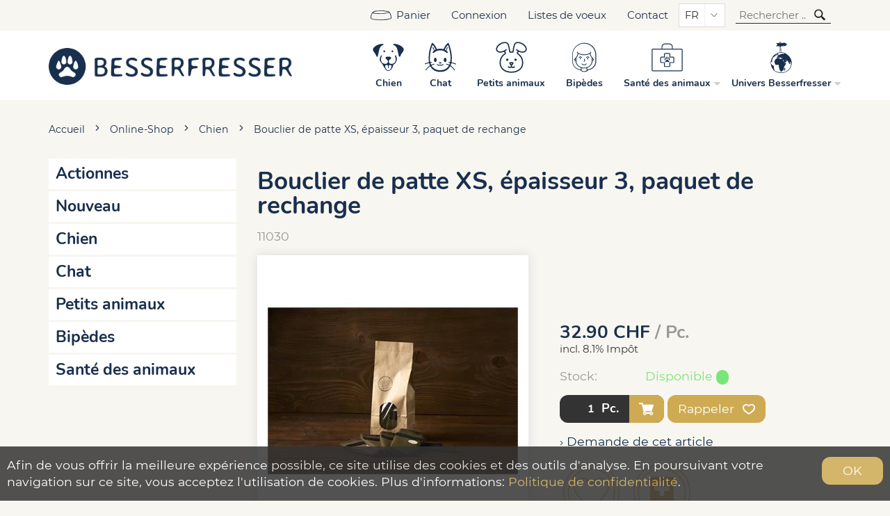

--- FILE ---
content_type: text/html; charset=utf-8
request_url: https://www.besserfresser.ch/fr/1032/bouclier-de-patte-xs-epaisseur-3-paquet-de-rechange
body_size: 8167
content:

<!DOCTYPE html>
<html lang="fr" itemscope itemtype="http://schema.org/ItemPage">
<head>
    

<meta http-equiv="X-UA-Compatible" content="IE=edge">
<meta charset="utf-8">
<title>Bouclier de patte XS, &#233;paisseur 3, paquet de rechange, Chien - Besserfresser</title>
<meta name="description" content="Une protection optimale pour les pattes de votre compagnon &amp;#224; quatre pattes." />
<meta name="author" content="Besserfresser AG" />
<meta name="robots" content="all" />
<meta name="generator" content="blue office&reg; E-Shop" />
<meta name="viewport" content="width=device-width, initial-scale=1">

    <link rel="stylesheet" href="https://use.typekit.net/ubl4tab.css">
    <link href="/content/bundles/design[normalize]?v=q88Q3mT_IYjmCxbgWlA0SqQiS4QQxCTbwqO5sK7Oo3Q1" rel="stylesheet"/>




    <link rel="preload" href="/content/bundles/featherlight?v=x6_C-F9ZYdkTqI_jpAiGY_XDbRwlEPGmgb7XdfShwus1" as="style" onload="this.rel='stylesheet'">

    <link rel="stylesheet" href="https://unpkg.com/swiper/swiper-bundle.min.css">

    <script>
        var eShop = { asyncTmpl: {} };
        var reseller = {
            isReseller: false,
            resellerId: 0,
            isStaging: false
        };
    </script>
    

    <link rel="image_src" href="https://www.besserfresser.ch/fr/media/bouclier-de-patte-xs-epaisseur-3-paquet-de-rechange.s5d_RYjnOMEM8K2trI5j2A.AP8.A.jpg" />




    <meta property="og:title" content="Bouclier de patte XS, &#233;paisseur 3, paquet de rechange, Chien - Besserfresser" />
    <meta property="og:url" content="https://www.besserfresser.ch/fr/1032/bouclier-de-patte-xs-epaisseur-3-paquet-de-rechange" />
    <meta property="og:image" content="https://www.besserfresser.ch/fr/media/bouclier-de-patte-xs-epaisseur-3-paquet-de-rechange.s5d_RYjnOMEM8K2trI5j2A.jpg" />
    <meta property="og:description" content="Une protection optimale pour les pattes de votre compagnon &amp;#224; quatre pattes." />
    <meta property="og:site_name" content="Besserfresser AG E-Shop" />
    <meta property="og:type" content="product" />
    <meta property="product:price:amount" content="32.90">
    <meta property="product:price:currency" content="CHF">

    <link href="https://www.besserfresser.ch/de/1032/pfotenschutz-schueeli-xs-staerke-3-ersatzpaket" rel="alternate" hreflang="de">



<!-- Google Tag Manager -->
<script>
    (function (w, d, s, l, i) {
        w[l] = w[l] || []; w[l].push({
            'gtm.start':
                new Date().getTime(), event: 'gtm.js'
        }); var f = d.getElementsByTagName(s)[0],
            j = d.createElement(s), dl = l != 'dataLayer' ? '&l=' + l : ''; j.async = true; j.src =
                'https://www.googletagmanager.com/gtm.js?id=' + i + dl; f.parentNode.insertBefore(j, f);
    })(window, document, 'script', 'dataLayer', 'GTM-PJC2WW9');
</script>
<!-- End Google Tag Manager -->

<script src="/scripts/bundles/eShopGtm?v=-p3B_8DRpteB05WRnit2pA_ySkZUWvpu8wsvzkig7ZE1"></script>
    <!-- Facebook Pixel Code -->
    <script>
        !function (f, b, e, v, n, t, s) {
            if (f.fbq) return; n = f.fbq = function () {
                n.callMethod ?
                    n.callMethod.apply(n, arguments) : n.queue.push(arguments)
            };
            if (!f._fbq) f._fbq = n; n.push = n; n.loaded = !0; n.version = '2.0';
            n.queue = []; t = b.createElement(e); t.async = !0;
            t.src = v; s = b.getElementsByTagName(e)[0];
            s.parentNode.insertBefore(t, s)
        }(window, document, 'script',
            'https://connect.facebook.net/en_US/fbevents.js');
        fbq('init', '1207806036306989');
        fbq('track', 'PageView');

    </script>
    <!-- End Facebook Pixel Code -->
    <meta name="google-site-verification" content="g62e8GnfI2UYlH6tR7ccdpJK416yRY6QUkgBOv7QZi0" />

    

</head>
<body>

<!-- Google Tag Manager (noscript) -->
<noscript>
    <iframe src="https://www.googletagmanager.com/ns.html?id=GTM-PJC2WW9"
            height="0" width="0" style="display:none;visibility:hidden"></iframe>
</noscript>
<!-- End Google Tag Manager (noscript) -->
        <noscript>
            <img height="1" width="1" style="display:none"
                 src="https://www.facebook.com/tr?id=1207806036306989&ev=PageView&noscript=1" />
        </noscript>

    


<header id="header">
    <section id="header-top">
        <div class="page-w-container">
            
            <nav>
                <ul>
                    <li><a href="http://www.besserfresser.ch/fr/utilisateur/configurateur" class=" cart-link empty">
    <span class="cart-symbol">
        <span class="cart-badge dyn-wk-anzahl">
            0
        </span>
    </span>
    <span class="non-mobile">Panier</span>
</a></li>
                    <li>

<a href="http://www.besserfresser.ch/fr/utilisateur" >
    <span class="non-mobile">Connexion</span>
    <span class="icon icon-login mobile"></span>
</a></li>
                    <li>

<a href="http://www.besserfresser.ch/fr/utilisateur/listes-de-souhaits" >
    <span class="non-mobile">Listes de voeux</span>
    <span class="icon icon-merken mobile"></span>
</a></li>
                    <li class="non-mobile"><a href="http://www.besserfresser.ch/fr/qui-sommes-nous/contact">Contact</a></li>
                </ul>
            </nav>
                <select class="maske lang-switch">
            <option value="de"  data-auto-url="https://www.besserfresser.ch/de/1032/pfotenschutz-schueeli-xs-staerke-3-ersatzpaket?languageswitch=1">DE</option>
            <option value="fr" selected="selected" data-auto-url="https://www.besserfresser.ch/fr/1032/bouclier-de-patte-xs-epaisseur-3-paquet-de-rechange?languageswitch=1">FR</option>
    </select>

            <div class="mobile show-search">
    <span class="icon icon-lupe"></span>
</div>

<div id="search" class="search-input">
    <input type="search" id="suche-eingabe" placeholder="Rechercher ..." autocomplete="off" data-url="http://www.besserfresser.ch/fr/recherche" value="" name="searchquery">
    <span class="icon-wrap"><span class="icon icon-lupe"></span></span>
</div>
            <div id="mobile-nav" class="mobile"><span class="icon icon-menu"></span></div>
        </div>
    </section>
    <section id="header-main">
        <div class="page-w-container">

            <a href="/" title="E-Shop Home" id="logo-home"><img src="/Content/Custom/img/logo-besserfresser.png" alt="Besserfresser E-Shop" /></a>
            <nav class="general non-mobile">
            </nav>
            <div id="mobile-menu">
                <div class="close"><span class="icon icon-kreuz"></span></div>
                <div class="switches">
                    
                        <select class="maske lang-switch">
            <option value="de"  data-auto-url="https://www.besserfresser.ch/de/1032/pfotenschutz-schueeli-xs-staerke-3-ersatzpaket?languageswitch=1">DE</option>
            <option value="fr" selected="selected" data-auto-url="https://www.besserfresser.ch/fr/1032/bouclier-de-patte-xs-epaisseur-3-paquet-de-rechange?languageswitch=1">FR</option>
    </select>

                </div>
                <nav>
                    <ul class="e1">
        <li class="e1 aktiv pfad hat-unterwg hat-artikel">
            <a href="/de" class="e1 aktiv pfad hat-unterwg hat-artikel">
                <span class="titel">Online-Shop</span>
                <span class="erweitern"><span class="icon-pfeil-s)"></span><span class="icon-pfeil-s weiss"></span></span>
                <span class="link"><span class="icon-pfeil-o"></span><span class="icon-pfeil-o weiss"></span></span>
            </a>
            <ul class="e2">
                    <li class="e2 wg_s3 hat-artikel aktionen">
                        <a href="https://www.besserfresser.ch/fr/actionnes" class="e2 wg_s3 hat-artikel aktionen ">
                            <span class="titel">Actionnes</span>
                            <span class="link "><span class="icon-pfeil-o-kl"></span><span class="icon-pfeil-o-kl weiss"></span></span>
                        </a>
                    </li>
                    <li class="e2 wg_s4 hat-artikel neu">
                        <a href="https://www.besserfresser.ch/fr/nouveau" class="e2 wg_s4 hat-artikel neu ">
                            <span class="titel">Nouveau</span>
                            <span class="link "><span class="icon-pfeil-o-kl"></span><span class="icon-pfeil-o-kl weiss"></span></span>
                        </a>
                    </li>
                    <li class="e2 wg_31 hat-artikel hat-unterwg">
                        <a href="https://www.besserfresser.ch/fr/chien" class="e2 wg_31 hat-artikel hat-unterwg ">
                            <span class="titel">Chien</span>
                                <span class="erweitern"><span class="icon-pfeil-s-kl"></span><span class="icon-pfeil-s-kl weiss"></span></span>
                            <span class="link "><span class="icon-pfeil-o-kl"></span><span class="icon-pfeil-o-kl weiss"></span></span>
                        </a>
<ul class="e3">
            <li class="e3 wg_33 hat-artikel">
                <a href="https://www.besserfresser.ch/fr/chien/alimentation-humide-mitonnee-en-douceur-1" class="e3 wg_33 hat-artikel ">
                    <span class="titel">Alimentation humide mitonn&#233;e en douceur</span>
                    <span class="link "><span class="icon-pfeil-o-kl"></span><span class="icon-pfeil-o-kl weiss"></span></span>
                </a>
            </li>
            <li class="e3 wg_34 hat-artikel">
                <a href="https://www.besserfresser.ch/fr/chien/alimentation-seche-1" class="e3 wg_34 hat-artikel ">
                    <span class="titel">Alimentation s&#232;che</span>
                    <span class="link "><span class="icon-pfeil-o-kl"></span><span class="icon-pfeil-o-kl weiss"></span></span>
                </a>
            </li>
            <li class="e3 wg_35 hat-artikel">
                <a href="https://www.besserfresser.ch/fr/chien/barf-2" class="e3 wg_35 hat-artikel ">
                    <span class="titel">Barf</span>
                    <span class="link "><span class="icon-pfeil-o-kl"></span><span class="icon-pfeil-o-kl weiss"></span></span>
                </a>
            </li>
            <li class="e3 wg_42 hat-artikel">
                <a href="https://www.besserfresser.ch/fr/chien/articles-a-macher-et-des-snacks-1" class="e3 wg_42 hat-artikel ">
                    <span class="titel">Articles &#224; m&#226;cher et des snacks</span>
                    <span class="link "><span class="icon-pfeil-o-kl"></span><span class="icon-pfeil-o-kl weiss"></span></span>
                </a>
            </li>
            <li class="e3 wg_45 hat-artikel">
                <a href="https://www.besserfresser.ch/fr/chien/complements-alimentaires-et-epices-1" class="e3 wg_45 hat-artikel ">
                    <span class="titel">Compl&#233;ments alimentaires et &#233;pices</span>
                    <span class="link "><span class="icon-pfeil-o-kl"></span><span class="icon-pfeil-o-kl weiss"></span></span>
                </a>
            </li>
            <li class="e3 wg_53 hat-artikel">
                <a href="https://www.besserfresser.ch/fr/chien/sante-et-soins" class="e3 wg_53 hat-artikel ">
                    <span class="titel">Sant&#233; et soins</span>
                    <span class="link "><span class="icon-pfeil-o-kl"></span><span class="icon-pfeil-o-kl weiss"></span></span>
                </a>
            </li>
            <li class="e3 wg_73 hat-artikel">
                <a href="https://www.besserfresser.ch/fr/chien/saisonales-2" class="e3 wg_73 hat-artikel ">
                    <span class="titel">Saisonales</span>
                    <span class="link "><span class="icon-pfeil-o-kl"></span><span class="icon-pfeil-o-kl weiss"></span></span>
                </a>
            </li>
            <li class="e3 wg_55 hat-artikel hat-unterwg">
                <a href="https://www.besserfresser.ch/fr/chien/accessoires-2" class="e3 wg_55 hat-artikel hat-unterwg ">
                    <span class="titel">Accessoires</span>
                        <span class="erweitern"><span class="icon-pfeil-s-kl"></span><span class="icon-pfeil-s-kl weiss"></span></span>
                    <span class="link "><span class="icon-pfeil-o-kl"></span><span class="icon-pfeil-o-kl weiss"></span></span>
                </a>
<ul class="e4">
            <li class="e4 wg_58 hat-artikel">
                <a href="https://www.besserfresser.ch/fr/chien/accessoires-2/halsbaender-2" class="e4 wg_58 hat-artikel ">
                    <span class="titel">Halsb&#228;nder</span>
                    <span class="link "><span class="icon-pfeil-o-kl"></span><span class="icon-pfeil-o-kl weiss"></span></span>
                </a>
            </li>
            <li class="e4 wg_59 hat-artikel">
                <a href="https://www.besserfresser.ch/fr/chien/accessoires-2/leinen-2" class="e4 wg_59 hat-artikel ">
                    <span class="titel">Leinen</span>
                    <span class="link "><span class="icon-pfeil-o-kl"></span><span class="icon-pfeil-o-kl weiss"></span></span>
                </a>
            </li>
            <li class="e4 wg_60 hat-artikel">
                <a href="https://www.besserfresser.ch/fr/chien/accessoires-2/bettchen-2" class="e4 wg_60 hat-artikel ">
                    <span class="titel">Bettchen</span>
                    <span class="link "><span class="icon-pfeil-o-kl"></span><span class="icon-pfeil-o-kl weiss"></span></span>
                </a>
            </li>
            <li class="e4 wg_61 hat-artikel">
                <a href="https://www.besserfresser.ch/fr/chien/accessoires-2/decken-und-quilts-schlafsaecke-2" class="e4 wg_61 hat-artikel ">
                    <span class="titel">Decken und Quilts, Schlafs&#228;cke</span>
                    <span class="link "><span class="icon-pfeil-o-kl"></span><span class="icon-pfeil-o-kl weiss"></span></span>
                </a>
            </li>
            <li class="e4 wg_57 hat-artikel">
                <a href="https://www.besserfresser.ch/fr/chien/accessoires-2/naepfe-2" class="e4 wg_57 hat-artikel ">
                    <span class="titel">N&#228;pfe</span>
                    <span class="link "><span class="icon-pfeil-o-kl"></span><span class="icon-pfeil-o-kl weiss"></span></span>
                </a>
            </li>
            <li class="e4 wg_62 hat-artikel">
                <a href="https://www.besserfresser.ch/fr/chien/accessoires-2/spiel-und-spass-2" class="e4 wg_62 hat-artikel ">
                    <span class="titel">Spiel und Spass</span>
                    <span class="link "><span class="icon-pfeil-o-kl"></span><span class="icon-pfeil-o-kl weiss"></span></span>
                </a>
            </li>
            <li class="e4 wg_77 hat-artikel">
                <a href="https://www.besserfresser.ch/fr/chien/accessoires-2/bekleidung-2" class="e4 wg_77 hat-artikel ">
                    <span class="titel">Bekleidung</span>
                    <span class="link "><span class="icon-pfeil-o-kl"></span><span class="icon-pfeil-o-kl weiss"></span></span>
                </a>
            </li>
            <li class="e4 wg_78 hat-artikel">
                <a href="https://www.besserfresser.ch/fr/chien/accessoires-2/leuchtmittel-2" class="e4 wg_78 hat-artikel ">
                    <span class="titel">Leuchtmittel</span>
                    <span class="link "><span class="icon-pfeil-o-kl"></span><span class="icon-pfeil-o-kl weiss"></span></span>
                </a>
            </li>
</ul>            </li>
</ul>                    </li>
                    <li class="e2 wg_32 hat-artikel hat-unterwg">
                        <a href="https://www.besserfresser.ch/fr/chat" class="e2 wg_32 hat-artikel hat-unterwg ">
                            <span class="titel">Chat</span>
                                <span class="erweitern"><span class="icon-pfeil-s-kl"></span><span class="icon-pfeil-s-kl weiss"></span></span>
                            <span class="link "><span class="icon-pfeil-o-kl"></span><span class="icon-pfeil-o-kl weiss"></span></span>
                        </a>
<ul class="e3">
            <li class="e3 wg_36 hat-artikel">
                <a href="https://www.besserfresser.ch/fr/chat/alimentation-humide-mitonnee-en-douceur-2" class="e3 wg_36 hat-artikel ">
                    <span class="titel">Alimentation humide mitonn&#233;e en douceur</span>
                    <span class="link "><span class="icon-pfeil-o-kl"></span><span class="icon-pfeil-o-kl weiss"></span></span>
                </a>
            </li>
            <li class="e3 wg_37 hat-artikel">
                <a href="https://www.besserfresser.ch/fr/chat/alimentation-seche-2" class="e3 wg_37 hat-artikel ">
                    <span class="titel">Alimentation s&#232;che</span>
                    <span class="link "><span class="icon-pfeil-o-kl"></span><span class="icon-pfeil-o-kl weiss"></span></span>
                </a>
            </li>
            <li class="e3 wg_46 hat-artikel">
                <a href="https://www.besserfresser.ch/fr/chat/barf-4" class="e3 wg_46 hat-artikel ">
                    <span class="titel">Barf</span>
                    <span class="link "><span class="icon-pfeil-o-kl"></span><span class="icon-pfeil-o-kl weiss"></span></span>
                </a>
            </li>
            <li class="e3 wg_43 hat-artikel">
                <a href="https://www.besserfresser.ch/fr/chat/articles-a-macher-et-des-snacks-2" class="e3 wg_43 hat-artikel ">
                    <span class="titel">Articles &#224; m&#226;cher et des snacks</span>
                    <span class="link "><span class="icon-pfeil-o-kl"></span><span class="icon-pfeil-o-kl weiss"></span></span>
                </a>
            </li>
            <li class="e3 wg_44 hat-artikel">
                <a href="https://www.besserfresser.ch/fr/chat/complements-alimentaires-et-epices-2" class="e3 wg_44 hat-artikel ">
                    <span class="titel">Compl&#233;ments alimentaires et &#233;pices</span>
                    <span class="link "><span class="icon-pfeil-o-kl"></span><span class="icon-pfeil-o-kl weiss"></span></span>
                </a>
            </li>
            <li class="e3 wg_54 hat-artikel">
                <a href="https://www.besserfresser.ch/fr/chat/sante-et-soins-1" class="e3 wg_54 hat-artikel ">
                    <span class="titel">Sant&#233; et soins</span>
                    <span class="link "><span class="icon-pfeil-o-kl"></span><span class="icon-pfeil-o-kl weiss"></span></span>
                </a>
            </li>
            <li class="e3 wg_74 hat-artikel">
                <a href="https://www.besserfresser.ch/fr/chat/saisonales-4" class="e3 wg_74 hat-artikel ">
                    <span class="titel">Saisonales</span>
                    <span class="link "><span class="icon-pfeil-o-kl"></span><span class="icon-pfeil-o-kl weiss"></span></span>
                </a>
            </li>
            <li class="e3 wg_56 hat-artikel hat-unterwg">
                <a href="https://www.besserfresser.ch/fr/chat/accessoires-4" class="e3 wg_56 hat-artikel hat-unterwg ">
                    <span class="titel">Accessoires</span>
                        <span class="erweitern"><span class="icon-pfeil-s-kl"></span><span class="icon-pfeil-s-kl weiss"></span></span>
                    <span class="link "><span class="icon-pfeil-o-kl"></span><span class="icon-pfeil-o-kl weiss"></span></span>
                </a>
<ul class="e4">
            <li class="e4 wg_63 hat-artikel">
                <a href="https://www.besserfresser.ch/fr/chat/accessoires-4/halsbaender-4" class="e4 wg_63 hat-artikel ">
                    <span class="titel">Halsb&#228;nder</span>
                    <span class="link "><span class="icon-pfeil-o-kl"></span><span class="icon-pfeil-o-kl weiss"></span></span>
                </a>
            </li>
            <li class="e4 wg_65 hat-artikel">
                <a href="https://www.besserfresser.ch/fr/chat/accessoires-4/bettchen-4" class="e4 wg_65 hat-artikel ">
                    <span class="titel">Bettchen</span>
                    <span class="link "><span class="icon-pfeil-o-kl"></span><span class="icon-pfeil-o-kl weiss"></span></span>
                </a>
            </li>
            <li class="e4 wg_66 hat-artikel">
                <a href="https://www.besserfresser.ch/fr/chat/accessoires-4/decken-und-quilts-schlafsaecke-4" class="e4 wg_66 hat-artikel ">
                    <span class="titel">Decken und Quilts, Schlafs&#228;cke</span>
                    <span class="link "><span class="icon-pfeil-o-kl"></span><span class="icon-pfeil-o-kl weiss"></span></span>
                </a>
            </li>
            <li class="e4 wg_68 hat-artikel">
                <a href="https://www.besserfresser.ch/fr/chat/accessoires-4/naepfe-4" class="e4 wg_68 hat-artikel ">
                    <span class="titel">N&#228;pfe</span>
                    <span class="link "><span class="icon-pfeil-o-kl"></span><span class="icon-pfeil-o-kl weiss"></span></span>
                </a>
            </li>
            <li class="e4 wg_67 hat-artikel">
                <a href="https://www.besserfresser.ch/fr/chat/accessoires-4/spiel-und-spass-4" class="e4 wg_67 hat-artikel ">
                    <span class="titel">Spiel und Spass</span>
                    <span class="link "><span class="icon-pfeil-o-kl"></span><span class="icon-pfeil-o-kl weiss"></span></span>
                </a>
            </li>
            <li class="e4 wg_79 hat-artikel">
                <a href="https://www.besserfresser.ch/fr/chat/accessoires-4/bekleidung-4" class="e4 wg_79 hat-artikel ">
                    <span class="titel">Bekleidung</span>
                    <span class="link "><span class="icon-pfeil-o-kl"></span><span class="icon-pfeil-o-kl weiss"></span></span>
                </a>
            </li>
</ul>            </li>
</ul>                    </li>
                    <li class="e2 wg_39 hat-artikel">
                        <a href="https://www.besserfresser.ch/fr/petits-animaux" class="e2 wg_39 hat-artikel ">
                            <span class="titel">Petits animaux</span>
                            <span class="link "><span class="icon-pfeil-o-kl"></span><span class="icon-pfeil-o-kl weiss"></span></span>
                        </a>
                    </li>
                    <li class="e2 wg_76 hat-artikel">
                        <a href="https://www.besserfresser.ch/fr/bipedes" class="e2 wg_76 hat-artikel ">
                            <span class="titel">Bip&#232;des</span>
                            <span class="link "><span class="icon-pfeil-o-kl"></span><span class="icon-pfeil-o-kl weiss"></span></span>
                        </a>
                    </li>
                    <li class="e2 wg_52 hat-artikel">
                        <a href="https://www.besserfresser.ch/fr/sante-des-animaux" class="e2 wg_52 hat-artikel ">
                            <span class="titel">Sant&#233; des animaux</span>
                            <span class="link "><span class="icon-pfeil-o-kl"></span><span class="icon-pfeil-o-kl weiss"></span></span>
                        </a>
                    </li>
            </ul>
        </li>
        <li class="e1 contact">
            <a href="http://www.besserfresser.ch/fr/qui-sommes-nous/contact" class="e1">
                <span class="titel">Contact</span>
                <span class="link"><span class="icon-pfeil-o"></span><span class="icon-pfeil-o weiss"></span></span>
            </a>
        </li>
</ul>
                </nav>
            </div>
        </div>
    </section>
</header>


    <section class="slider-section waiting-hidden" data-scope-drupal>
    <div class="region region--slider">
        <div class="field--name-field-slider" id="ph-slider"></div>
    </div>
</section>

    <section id="main-content">
        <div class="page-w-container">
            <nav id="nav-pfad" class="mod typ-ARTIKEL">
    <div class="pfad-teil drupal">
        <a href="/">Accueil</a>
    </div>
    <div class="separator"><span class="icon icon-chevron-right"></span></div>
    <div class="pfad-teil home">
        <a href="/fr">Online-Shop</a>
    </div>
        <div class="separator"><span class="icon icon-chevron-right"></span></div>
        <div class="pfad-teil category wg">
                <a href="https://www.besserfresser.ch/fr/chien">Chien</a>
        </div>
        <div class="separator"><span class="icon icon-chevron-right"></span></div>
        <div class="pfad-teil product artikel">
                <a href="https://www.besserfresser.ch/fr/1032/bouclier-de-patte-xs-epaisseur-3-paquet-de-rechange">Bouclier de patte XS, &#233;paisseur 3, paquet de rechange</a>
        </div>
</nav>
            



<div class="content-columns">
    <aside class="nav-col abstand-n non-mobile">
        <nav><ul class="e1">
        <li class="e1 wg_s3 has-products aktionen">
            <a href="https://www.besserfresser.ch/fr/actionnes" class="e1 wg_s3 has-products aktionen">Actionnes</a>

        </li>
        <li class="e1 wg_s4 has-products neu">
            <a href="https://www.besserfresser.ch/fr/nouveau" class="e1 wg_s4 has-products neu">Nouveau</a>

        </li>
        <li class="e1 wg_31 has-products has-categories">
            <a href="https://www.besserfresser.ch/fr/chien" class="e1 wg_31 has-products has-categories">Chien</a>

        </li>
        <li class="e1 wg_32 has-products has-categories">
            <a href="https://www.besserfresser.ch/fr/chat" class="e1 wg_32 has-products has-categories">Chat</a>

        </li>
        <li class="e1 wg_39 has-products">
            <a href="https://www.besserfresser.ch/fr/petits-animaux" class="e1 wg_39 has-products">Petits animaux</a>

        </li>
        <li class="e1 wg_76 has-products">
            <a href="https://www.besserfresser.ch/fr/bipedes" class="e1 wg_76 has-products">Bip&#232;des</a>

        </li>
        <li class="e1 wg_52 has-products">
            <a href="https://www.besserfresser.ch/fr/sante-des-animaux" class="e1 wg_52 has-products">Sant&#233; des animaux</a>

        </li>
</ul></nav>
    </aside>
    <div class="content-col">
            <article class="artikel" itemscope itemtype="http://schema.org/Product" data-product-id="701">
                <h1 itemprop="name">Bouclier de patte XS, &#233;paisseur 3, paquet de rechange</h1>
                <div itemprop="sku" class="sku">
                    11030
                </div>
                <meta itemprop="category" content="Chien">

                <div class="product-detail-top">
                    <div class="bilder-container ">
                        <figure class="bilder">
                                <a href="https://www.besserfresser.ch/fr/media/bouclier-de-patte-xs-epaisseur-3-paquet-de-rechange.s5d_RYjnOMEM8K2trI5j2A.jpg" class="hauptbild lightbox-galerie" itemprop="image">
                                    <img data-src="https://www.besserfresser.ch/fr/media/bouclier-de-patte-xs-epaisseur-3-paquet-de-rechange.s5d_RYjnOMEM8K2trI5j2A.Azz.B.jpg" alt="Bouclier de patte XS, &#233;paisseur 3, paquet de rechange" title="Bouclier de patte XS, &#233;paisseur 3, paquet de rechange" />
                                    <noscript>
                                        <img src="https://www.besserfresser.ch/fr/media/bouclier-de-patte-xs-epaisseur-3-paquet-de-rechange.s5d_RYjnOMEM8K2trI5j2A.Azz.B.jpg" alt="Bouclier de patte XS, &#233;paisseur 3, paquet de rechange" title="Bouclier de patte XS, &#233;paisseur 3, paquet de rechange" />
                                    </noscript>
                                </a>
                                    <ul class="bilder-miniaturen">
                                                <li class="bild b2">
                                                    <a href="https://www.besserfresser.ch/fr/media/bouclier-de-patte-xs-epaisseur-3-paquet-de-rechange.2vVmm6y30VeCc86iIbgfdA.jpg" class="lightbox-galerie" itemprop="image">
                                                        <img data-src="https://www.besserfresser.ch/fr/media/bouclier-de-patte-xs-epaisseur-3-paquet-de-rechange.2vVmm6y30VeCc86iIbgfdA.AMw.B.jpg" alt="Bouclier de patte XS, &#233;paisseur 3, paquet de rechange | Bild 2" title="Bouclier de patte XS, &#233;paisseur 3, paquet de rechange | Bild 2" />
                                                        <noscript>
                                                            <img src="https://www.besserfresser.ch/fr/media/bouclier-de-patte-xs-epaisseur-3-paquet-de-rechange.2vVmm6y30VeCc86iIbgfdA.AMw.B.jpg" alt="Bouclier de patte XS, &#233;paisseur 3, paquet de rechange | Bild 2" title="Bouclier de patte XS, &#233;paisseur 3, paquet de rechange | Bild 2" />
                                                        </noscript>
                                                    </a>
                                                </li>
                                                <li class="bild b3">
                                                    <a href="https://www.besserfresser.ch/fr/media/bouclier-de-patte-xs-epaisseur-3-paquet-de-rechange.1NqVIFJP4qMJze1pls-2_g.jpg" class="lightbox-galerie" itemprop="image">
                                                        <img data-src="https://www.besserfresser.ch/fr/media/bouclier-de-patte-xs-epaisseur-3-paquet-de-rechange.1NqVIFJP4qMJze1pls-2_g.AMw.B.jpg" alt="Bouclier de patte XS, &#233;paisseur 3, paquet de rechange | Bild 3" title="Bouclier de patte XS, &#233;paisseur 3, paquet de rechange | Bild 3" />
                                                        <noscript>
                                                            <img src="https://www.besserfresser.ch/fr/media/bouclier-de-patte-xs-epaisseur-3-paquet-de-rechange.1NqVIFJP4qMJze1pls-2_g.AMw.B.jpg" alt="Bouclier de patte XS, &#233;paisseur 3, paquet de rechange | Bild 3" title="Bouclier de patte XS, &#233;paisseur 3, paquet de rechange | Bild 3" />
                                                        </noscript>
                                                    </a>
                                                </li>
                                    </ul>
                        </figure>
                    </div>

                    <div class="top-info">




                                                    <div class="preis-container NORMAL" itemprop="offers" itemscope itemtype="http://schema.org/Offer">






                                                                <div class="haupt-preis" itemprop="priceSpecification" itemscope itemtype="http://schema.org/UnitPriceSpecification">
                                                                    <span class="preis">32.90</span>
                                                                    <span class="waehrung">CHF</span>
                                                                    <span class="einheit">/ Pc.</span>
                                                                    <meta itemprop="price" content="32.90">
                                                                    <meta itemprop="priceCurrency" content="CHF">
                                                                    <meta itemprop="unitText" content="Pc.">
                                                                    <meta itemprop="referenceQuantity" content="1">
                                                                    <meta itemprop="valueAddedTaxIncluded" content="True">
                                                                </div>


                                                                    <span class="mwst">
incl. 8.1% Imp&#244;t
                                                                    </span>











<link itemprop="availability" href="http://schema.org/-" />
                                                                    

                                                        
                                                    </div>
                            




                        <meta itemprop="itemCondition" itemtype="http://schema.org/OfferItemCondition" content="http://schema.org/NewCondition" />


                                    <div class="eigenschaft lager status-GRUEN">
                                        <span class="titel">Stock: </span>
                                        <span class="wert">
                                            Disponible
                                            <span class="dyn-bestandtext bestandtext" data-identif="1032" title="Disponible"></span>
                                        </span>
                                    </div>
                            



















                        

                    <div class="in-den-warenkorb nur-anzahl" data-identif="1032" data-quelle="Product" data-addieren="1"  >



<div class="anzahl menge-container">
                                        <span class="titel">Nombre</span><input type="text" class="anzahl menge" value="1"  /><span class="einheit">Pc.</span>
                                    </div>


<script>
    eShop.GTM.ECommerce.RegisterAddToCart('1032', {"value":32.9,"currency":"CHF","items":[{"item_id":"11030","item_name":"Bouclier de patte XS, épaisseur 3, paquet de rechange","item_category":"Chien","item_variant":null,"price":32.9,"discount":0.0,"quantity":1.0}]});
</script>
                        <a href="in-den-Warenkorb" title="Ajouter ce produit dans le panier" class="in-den-warenkorb-button">
                            <span class="icon-wk weiss"></span>
                        </a>
                        <div class="meldung"><span></span></div>
                    </div>
            
    


                            <div class="merkliste-container einzeln" title="Ajouter &#224; la liste de voeux">
                                <div class=" titel"   onclick="eShop.merklisten.setzen(1032, 0, -1, !$(this).is('.aktiv'), this, merklisteToggleCallback)"   >
                                    Rappeler
                                    <span class="icon">
                                        <span class="icon-merken weiss"></span>
                                        <span class="icon-merken-invers weiss"></span>
                                    </span>
                                </div>

                            </div>




                                    <div class="anfrage"><a href="http://www.besserfresser.ch/fr/qui-sommes-nous/demande/1032/0">› Demande de cet article</a></div>
                            


                            <div class="prod-labels" data-labelids="16,42"></div>

                                            </div>
                </div>


                            <div class="beschreibung" itemprop="description">
                                <h2>Description</h2>
                                <p>Une protection optimale pour les pattes de votre compagnon &#224; quatre pattes.
<br>

<br>
Nos prot&#232;ge-pattes sont enti&#232;rement fabriqu&#233;s &#224; la main dans notre atelier Besserfresser, dans un tissu Cordura durable et de haute qualit&#233;.
<br>

<br>
Ce produit est tr&#232;s agr&#233;able &#224; porter et offre un maintien optimal de la patte. La coupe conique permet de l&#39;enfiler et de l&#39;enlever facilement. Les chaussons se fixent &#224; l&#39;aide d&#39;une fermeture velcro &#233;lastique.
<br>

<br>
Les chaussons de protection pour pattes peuvent &#234;tre lav&#233;s &#224; 30 &#176;C.
<br>

<br>
Nos chaussons sont disponibles en trois &#233;paisseurs :
<br>

<br>
Epaisseur1 particuli&#232;rement adapt&#233;e pour :
<br>
- les randonn&#233;es dans la neige molle
<br>
- Emp&#234;che la formation de mottes entre les coussinets dans la neige
<br>
- Promenades sur les chemins de for&#234;t et de prairie
<br>

<br>

<br>
Force 2 particuli&#232;rement adapt&#233;e pour :
<br>
- Promenades dans les for&#234;ts, les prairies, les chemins de gravier et d&#39;asphalte.
<br>
- id&#233;al pour la neige et les pistes dures
<br>
- protection limit&#233;e contre l&#39;humidit&#233;, optimale pour les routes sal&#233;es
<br>

<br>

<br>
Force 3 particuli&#232;rement adapt&#233;e pour :
<br>
- travers&#233;es sur l&#39;asphalte chaud
<br>
- protection optimale contre la salet&#233; en cas de blessure
<br>
- protection limit&#233;e contre l&#39;humidit&#233;, optimale sur les routes sal&#233;es
<br>

<br>
Notre paquet de recharge se compose de quatre chaussons de protection pour les pattes.
<br>

<br>

<br>
Vous trouverez le tableau des tailles dans les images.
<br>

<br>

<br>

<br>
Pour trouver la taille appropri&#233;e de nos prot&#232;ge-pattes, mesurez la patte de votre animal pr&#233;f&#233;r&#233; comme suit :
<br>

<br>
- Vous avez besoin de la largeur et de la longueur de la patte.
<br>
- Mesurez ces deux dimensions avec un m&#232;tre ruban, comme sur notre croquis. 
<br>
- Comparez les mesures avec notre tableau
<br>

<br>
Attention : mesurez la patte lorsqu&#39;elle est charg&#233;e par votre chien. La patte n&#39;est pas aussi large lorsqu&#39;elle n&#39;est pas charg&#233;e que lorsqu&#39;elle l&#39;est. Les chaussons de protection de la patte peuvent &#234;tre trop &#233;troits plus tard lors d&#39;une mesure &#224; l&#39;&#233;tat non charg&#233; et restreindre la marche de votre compagnon &#224; quatre pattes !
<br>

<br>
Conseil : si votre animal n&#39;aime pas qu&#39;on mesure sa patte, vous pouvez faire une empreinte sur une feuille de papier de sa patte humidifi&#233;e et mesurer ensuite la patte &#224; l&#39;aide de l&#39;empreinte.
<br>

<br>

<br>

<br>
Important : cet article ainsi que tous les autres accessoires en textile ne peuvent pas &#234;tre &#233;chang&#233;s ou repris.</p>
                            </div>
                    



                        <div class="daten-tabelle">
                            <h2>Donn&#233;es</h2>
                            <table class="daten-tabelle">
                                    <tr class="daten-t1">
                                        <td class="beschriftung">Futtermittelart</td>
                                        <td class="wert"></td>
                                    </tr>
                                    <tr class="daten-t3">
                                        <td class="beschriftung">Lagerhinweis</td>
                                        <td class="wert"></td>
                                    </tr>
                                    <tr class="daten-t2">
                                        <td class="beschriftung">Tierart</td>
                                        <td class="wert"></td>
                                    </tr>
                                    <tr class="daten-t5">
                                        <td class="beschriftung">Gr&#246;sse</td>
                                        <td class="wert">ca. 5x11cm</td>
                                    </tr>
                            </table>
                        </div>





            </article>

    </div>
</div>



        </div>
    </section>

    <section id="ph-content" class="waiting-hidden" data-scope-drupal></section>

    
    <div class="page-w-container">
        <section id="zuletzt-gesehen">
            <h3>Vu en dernier</h3>
            <ul class="zuletzt-gesehen">
                    <li class="artikel">
                        <a href="https://www.besserfresser.ch/fr/1032/bouclier-de-patte-xs-epaisseur-3-paquet-de-rechange" class="bild abstand-o" title="Bouclier de patte XS, &#233;paisseur 3, paquet de rechange">
                                <img data-src="https://www.besserfresser.ch/fr/media/bouclier-de-patte-xs-epaisseur-3-paquet-de-rechange.s5d_RYjnOMEM8K2trI5j2A.AMw.A.jpg" alt="Bouclier de patte XS, &#233;paisseur 3, paquet de rechange" />
                                <noscript>
                                    <img src="https://www.besserfresser.ch/fr/media/bouclier-de-patte-xs-epaisseur-3-paquet-de-rechange.s5d_RYjnOMEM8K2trI5j2A.AMw.A.jpg" alt="Bouclier de patte XS, &#233;paisseur 3, paquet de rechange" />
                                </noscript>
                        </a>
                        <div class="prod-info">
                            <a href="https://www.besserfresser.ch/fr/1032/bouclier-de-patte-xs-epaisseur-3-paquet-de-rechange" class="bezeichnung">Bouclier de patte XS, &#233;paisseur 3, paquet de rechange</a>
                            <div class="nr">11030</div>
                            <div class="price">
                                <span class="end-price">
                                    32.90
                                </span>
                                <span class="unit">
                                    / Pc.
                                </span>
                            </div>
                        </div>
                    </li>
            </ul>
        </section>
    </div>


<footer id="footer">
    <div class="page-w-container">
        


<div class="footer-col first">
    <h2>Adresse</h2>
        <p>
            Besserfresser AG<br>
            G&#252;terstrasse 11<br>
                        CH - 3550 Langnau im Emmental
        </p>
        <p>
            Tel +41 34 534 07 44<br>
                            <a href="mailto:info@besserfresser.ch">info@besserfresser.ch</a>
        </p>
</div>

<div class="footer-col">
    <h2>Informations</h2>
    <nav class="footer-links">
        <a href="http://www.besserfresser.ch/fr/qui-sommes-nous/contact">Contact</a>

            <a href="/de/content/oeffnungszeiten" class="abstand-s">Heures d&#39;ouverture</a>
<a href="/de/content/allgemeine-informationen-zum-versand">Conditions d&#39;exp&#233;dition et de paiement</a>            <a href="/de/content/impressum">Empreinte</a>
            <a href="/de/content/agb">Termes et Conditions</a>
            <a href="/de/ueber-uns/widerruf">Droit de retour</a>
            <a href="https://besserfresser.ch/de/content/datenschutz">Politique de confidentialit&#233;</a>
    </nav>
</div>

<div class="footer-col last">
    <h2>Social Media</h2>
    <nav class="footer-sociallinks">

            <a target="_blank" href="https://www.instagram.com/besserfresser_ag/"><span class="icon icon-instagram"></span></a>
            <a target="_blank" href="https://www.facebook.com/login.php?skip_api_login=1&api_key=966242223397117&signed_next=1&next=https%3A%2F%2Fwww.facebook.com%2Fsharer.php%3Fu%3Dhttps%253A%252F%252Fwww.besserfresser.ch%252F%25C3%25BCber-uns%252F%26t%3D%25C3%259Cber%2Buns&cancel_url=https%3A%2F%2Fwww.facebook.com%2Fdialog%2Fclose_window%2F%3Fapp_id%3D966242223397117%26connect%3D0%23_%3D_&display=popup&locale=de_DE"><span class="icon icon-facebook"></span></a>
            <a target="_blank" href="https://www.youtube.com/channel/UCi7vIJ-RqnjzFWF9Cc3LIwA"><span class="icon icon-youtube"></span></a>
    </nav>
</div>

<!--
(c) blue office(r) E-Shop 9.4.11.13
-->

    </div>

    <img src="/Content/Custom/img/scherenschnitt_footer.svg?fromColor=%23182f4e&amp;toColor=AccentColor" alt="" class="footer-bottom-image" />
</footer>





<div id="cookies-hinweis" style="display:none">
    <div class="seiten-breite">
        <button class="schliessen" data-accept="1">OK</button>
Afin de vous offrir la meilleure exp&#233;rience possible, ce site utilise des cookies et des outils d&#39;analyse. En poursuivant votre navigation sur ce site, vous acceptez l&#39;utilisation de cookies. Plus d&#39;informations: <a href="https://besserfresser.ch/de/content/datenschutz">Politique de confidentialit&#233;</a>.    </div>
</div>


<script type="application/ld+json">
    [
    {
    "@context": "http://schema.org",
    "@type": "WebSite",
    "url": "https://www.besserfresser.ch/",
    "name": "Besserfresser"
    },
    {
    "@context": "http://schema.org",
    "@type": "Organization",
    "url": "https://www.besserfresser.ch/",
    "name": "Besserfresser",
        
            "contactPoint": [
                            
                    {
                    "@type": "ContactPoint",
                    "telephone": "+41 34 534 07 44",
                    "contactType": "customer support"
                    }
                
            ],
        
            "address": {
    "@type": "PostalAddress",
    "streetAddress": "G&#252;terstrasse 11",
    "postalCode": "3550",
    "addressLocality": "Langnau im Emmental",
    "addressCountry": "CH"
    }
    }
        
            ,
            {
            "@context": "http://schema.org",
            "@type": "BreadcrumbList",
            "itemListElement": [
            {
            "@type": "ListItem",
            "position": 1,
            "item": {
            "@id": "https://www.besserfresser.ch/",
            "name": "E-Shop"
            }
            }
                
                    ,
                    {
                    "@type": "ListItem",
                    "position": 2,
                    "item": {
                    "@id": "https://www.besserfresser.ch/fr/chien",
                    "name": "Chien"
                    }
                    }
                
                
                    ,
                    {
                    "@type": "ListItem",
                    "position": 3,
                    "item": {
                    "@id": "https://www.besserfresser.ch/fr/1032/bouclier-de-patte-xs-epaisseur-3-paquet-de-rechange",
                    "name": "Bouclier de patte XS, &#233;paisseur 3, paquet de rechange"
                    }
                    }
                
            ]
            }
        
    ]
</script>



    




    <script src="/scripts/bundles/jquery2?v=yMmPM1TxecYcoWtCWW3jYgH0fr9kiAasOfb-W5I001A1"></script>

    <script src="/scripts/bundles/featherlight?v=IaBBXusEo-wI5daR6npxKRBTBaFYZfEdST9k2JHYBsA1"></script>

    <script src="/scripts/bundles/design[eshop]?v=q7s9oYD6QTs0yqIy1LGVibsZUWwHqxNDHOF3tQK6-ak1"></script>

    <script src="https://unpkg.com/swiper/swiper-bundle.min.js"></script>

<script src="/scripts/bundles/drupal?v=BeqwWl-OMl1j4yFkoxkJREMMUzOwenU7Gj7wuKNitMk1"></script>

    <script src="https://kit.fontawesome.com/ac7a105a76.js" crossorigin="anonymous"></script>
    <script src="/scripts/bundles/loadCss?v=XA3Fy_Oiq7vvuDwxZhkH10dm79VWK1bkhgAGCHuywlY1" defer></script>


    
<script src="/scripts/bundles/drupalproduct?v=ZYgj6fb7eYj3ik2S_-98Li07__FWmr2WYdlMx-knuQ81"></script>



<script>
    eShop.GTM.ECommerce.ViewItem({"value":32.9,"currency":"CHF","items":[{"item_id":"11030","item_name":"Bouclier de patte XS, épaisseur 3, paquet de rechange","item_category":"Chien","item_variant":null,"price":32.9,"discount":0.0}]});
</script>
</body>
</html>


--- FILE ---
content_type: text/javascript; charset=utf-8
request_url: https://www.besserfresser.ch/scripts/bundles/drupal?v=BeqwWl-OMl1j4yFkoxkJREMMUzOwenU7Gj7wuKNitMk1
body_size: -612
content:
function LoadContentMenu(n){var t=location.pathname.substr(0,3)+"/content",i="/de/content";Drupal.LoadPrimaryMenu(t,function(r){FeedContentMenu(r,t,i);FeedMobileNav(r,t);n&&n()})}function FeedContentMenu(n,t,i){n&&n.length!==0&&InsertContentMenuNodes(n,1,$("#header-main nav.general"),t,i)}function InsertContentMenuNodes(n,t,i,r,u){for(var h,c=$("<ul><\/ul>").appendTo(i).addClass("non-mobile lvl"+t),e=0;e<n.length;e++){var f=n[e],o=$("<li><\/li>").appendTo(c).addClass("lvl"+t),s=$("<a><\/a>").appendTo(o).addClass("lvl"+t).attr("href",ConstructUrl(r,f.relative)).attr("title",f.title).attr("data-nodeuri",f.uri).attr("data-alias",f.alias).attr("data-drupalkey",f.key);t===1&&f.options.attributes!=="undefined"&&(h=u+f.options.attributes.svg,$('<img class="symbol">').appendTo(s).attr("src",h).attr("alt",f.title));$('<span class="text"><\/span>').appendTo(s).text(f.title);f.below&&f.below.length>0&&(o.addClass("has-submenu"),s.addClass("has-submenu"),InsertContentMenuNodes(f.below,t+1,o,r,u))}}function FeedMobileNav(n,t){n&&n.length!==0&&InsertMobileNavNodes(n,1,$("#mobile-menu nav"),t)}function InsertMobileNavNodes(n,t,i,r){for(var s=t===1?i.children("ul").first():$("<ul><\/ul>").appendTo(i).addClass("e"+t),f=0;f<n.length;f++){var u=n[f],o=$('<li class="hat-artikel"><\/li>').appendTo(s).addClass("e"+t),e=$('<a class="hat-artikel"><\/a>').appendTo(o).addClass("e"+t).attr("href",ConstructUrl(r,u.relative)).attr("title",u.title).attr("data-nodeuri",u.uri).attr("data-alias",u.alias).attr("data-drupalkey",u.key);$('<span class="titel"><\/span>').appendTo(e).text(u.title);u.below&&u.below.length>0&&($('<span class="erweitern"><span class="icon-pfeil-s'+(t>1?"-kl":"")+'"><\/span><span class="icon-pfeil-s'+(t>1?"-kl":"")+' weiss"><\/span><\/span>').appendTo(e),o.addClass("hat-unterwg"),e.addClass("hat-unterwg"),InsertMobileNavNodes(u.below,t+1,o,r));$('<span class="link"><span class="icon-pfeil-o'+(t>1?"-kl":"")+'"><\/span><span class="icon-pfeil-o'+(t>1?"-kl":"")+' weiss"><\/span><\/span>').appendTo(e)}}function ConstructUrl(n,t){if(/^https?:\/\//.test(t))return t;var i=/^\/([a-z]{2})\//i.exec(t);return i?i[0]+n.substr(4)+t.substr(3):n+t}

--- FILE ---
content_type: image/svg+xml
request_url: https://www.besserfresser.ch/Content/Custom/img/scherenschnitt_footer.svg?fromColor=%23182f4e&toColor=AccentColor
body_size: 433865
content:
<svg id="Ebene_1" data-name="Ebene 1" xmlns="http://www.w3.org/2000/svg" viewBox="0 0 2332.32 255.87"><defs><style>.cls-1{fill:#ff1e1e;}.cls-2{fill:#182f4e;}</style></defs><path class="cls-1" d="M1384.33,97.75c-.06-4.48,0-9-.3-13.42-.11-1.92-.08-3.84-.12-5.76a101,101,0,0,0-1.05-12.65c-.35-2.38-.77-2.55-2.9-1.22-1.49.93-2.91,2-4.44,2.83a11.26,11.26,0,0,1-10.8.42,13.5,13.5,0,0,1-3.41-2.19,5.72,5.72,0,0,0-4.18-1.5,19,19,0,0,0-3.1.24,8.11,8.11,0,0,1-3.06.2c-.28-.26-.34,0-.34,0l-.56,21.1-.33,17.72c.21-.7.26-.93.87-.94a15.27,15.27,0,0,1,9.51,2.69,30.74,30.74,0,0,0,2.84,1.78,13.79,13.79,0,0,0,12.88.63,18.83,18.83,0,0,0,6.62-4.64,6.68,6.68,0,0,0,1.87-4.77c0-.14,0-.28,0-.43A.66.66,0,0,0,1384.33,97.75Zm-9.48-6.63a12.67,12.67,0,0,1-4.2,1.63c-1.18.25-1.22.37-1.24,1.63s0,2.55-.1,3.82a2.08,2.08,0,0,1-2.32,2.09c-1.32,0-2.13-1-3-1.72-.66-.53-.58-1.26-.58-2V94.68c0-2,0-1.94-1.85-2.57a4.77,4.77,0,0,1-1.28-.63,9.78,9.78,0,0,0-3.53-1.72c0-1.05,0-2.06-.06-3.07s0-1.92,0-2.87.35-1.39,1.44-1.15a12.74,12.74,0,0,1,1.58.53,16.5,16.5,0,0,0,3.15.84,3.44,3.44,0,0,0,.19-2.27,57.11,57.11,0,0,0-.67-5.68.75.75,0,0,1,.18-.64.72.72,0,0,1,.67,0,14.37,14.37,0,0,0,4.54,2.07,1,1,0,0,1,.74,1.07,24.33,24.33,0,0,0,.42,6c.24,1,.34,1.16,1.43,1a15,15,0,0,0,3.71-.88c.44-.17.9-.29,1.63-.53a39.18,39.18,0,0,1,.36,5A2.29,2.29,0,0,1,1374.85,91.12Z"/><path class="cls-2" d="M2332.32,102.27v1.44a9.14,9.14,0,0,1-2.59-.22,18.1,18.1,0,0,0-5.57-1.16c-.53,0-1.21.1-1.58-.38-.8-1-2-1.19-3.13-1.59-1.63-.6-3.24-1.25-4.89-1.81a7.28,7.28,0,0,0-2.5-.57c-1,0-2.08,0-3.11,0a10.34,10.34,0,0,1-5.74-1.32c-1.27-.67-2.56-1.3-3.87-1.87-.53-.23-1.26-.79-1.7-.18-.32.44.37,1,.67,1.41a16,16,0,0,0,4,4.11,12.79,12.79,0,0,1,5.06,6.2,2.82,2.82,0,0,0,.61,1c1.69,1.68,3.22,3.53,5.45,4.6a21.31,21.31,0,0,1,6.29,4.71,39.83,39.83,0,0,0,6.21,5.23,4.07,4.07,0,0,0,1.42.86c1.53.28,2.72,1.29,4.1,1.87a1.43,1.43,0,0,0,.9.18v2.4a9,9,0,0,1-2.13-.2c-3.78-1.53-7.78-2.38-11.66-3.6a67.18,67.18,0,0,1-11.33-5.06,10.21,10.21,0,0,1-3.24-2.81,78.09,78.09,0,0,1-6.35-9.56,43,43,0,0,0-2.34-3.62,8,8,0,0,0-3.22-2.83c-2.84-1.25-5.44-3-8.38-4.09a10.15,10.15,0,0,1-5.2-4.06,5.27,5.27,0,0,0-2.76-2.18c-.75-.27-1.48-.59-2.23-.86a8.81,8.81,0,0,0-5.18-.34,8.1,8.1,0,0,1-1.17.24,15.56,15.56,0,0,0-7.93,3.08,7.54,7.54,0,0,1-1.68.9,11.07,11.07,0,0,0-4.1,2.83c-.92,1-1.84,2-2.77,3a38.07,38.07,0,0,1-4.21,3.91,6.19,6.19,0,0,1-4.45,1.4c-1.51-.09-3,0-4.54-.18a4.6,4.6,0,0,0-2.95.78,31.44,31.44,0,0,0-3.84,2.87,13.47,13.47,0,0,1-5.41,3c-2.6.76-5.18,1.62-7.78,2.37a18.51,18.51,0,0,0-6.22,3,7.32,7.32,0,0,1-5.45,1.34c-1.82-.21-3.64-.5-5.45-.76-.79-.11-1.58-.23-2.38-.32a1.11,1.11,0,0,0-1,.44c-.83,1-.92,1-1.66.55a3.79,3.79,0,0,0-2.22-.67c-.19,0-.4-.26-.09-.45a.46.46,0,0,0,.17-.75,21.64,21.64,0,0,0-3.28-3.48,14.2,14.2,0,0,0-7.12-3.7,9,9,0,0,0-6.71.9c-1.12.61-2.2,1.3-3.33,1.9a24.08,24.08,0,0,0-7.2,6.24,20.25,20.25,0,0,0-2.57,4,.45.45,0,0,0,.05.41.5.5,0,0,0,.42.12,36.05,36.05,0,0,0,5.28-2.24,12.9,12.9,0,0,0,6.71-7.45,5.37,5.37,0,0,1,1.29-2.27.56.56,0,0,1,.43-.11.5.5,0,0,1,.24.35,4.43,4.43,0,0,1-.22,2.36,9.37,9.37,0,0,0-.28.9c0,.07,0,.2.08.22s.31.12.42.07a3.06,3.06,0,0,0,1.26-1.4c.31-.56.54-1.16.84-1.72a1.43,1.43,0,0,1,.88-.75.69.69,0,0,1,.91.49,5.09,5.09,0,0,1-1.32,3.74c-.25.31-.69.52-.74,1.21,1-.36,1.81-.7,2.64-.94s1.63.1,1.69.52-.37.84-.66,1.19a1.85,1.85,0,0,1-1.46.71c-.71,0-1.44,0-2.15,0a11.48,11.48,0,0,0-7.2,3,8.26,8.26,0,0,0,4.45-.06,41.21,41.21,0,0,0,6.38-2,11.24,11.24,0,0,0,4.33-2.45,3.4,3.4,0,0,1,3.48-.94c.43,1.87-1.42,2.46-2.15,3.69a3.34,3.34,0,0,0,2-.16c.7-.15,1.41-.29,2.12-.38a2.1,2.1,0,0,1,1.58.39c.46.33.52.87,0,1.16a6.66,6.66,0,0,1-4.47,1.36c-.28-.11-.54-.24-.82-.32a.41.41,0,0,0-.36.13c-.13.16,0,.24.18.25s.73.23,1-.12c-.17.18-.29.37,0,.54.81.48,1.43,1.09,1.16,2.11-.16.62-1.39.53-2.58-.23a15.33,15.33,0,0,1-1.68-1.33,6.39,6.39,0,0,0-6.45-1.43c-1.43.47-2.81,1.07-4.29,1.63,2,1.24,3.23,1.42,5.07.68a6.49,6.49,0,0,1,2.48-.82c.39,0,.85-.09,1.07.33s-.09.77-.26,1.12a2,2,0,0,1-1.06.92c-.34.15-.81.16-.84.71a3.7,3.7,0,0,0,2.5-.08,3.89,3.89,0,0,1,3.3.54c-1.71,2.41-4.14,1.53-6.45,1.29.26.67.75.78,1.16,1a5.46,5.46,0,0,1,1.91,1.42c.23.3.7.58.48,1s-.84.33-1.26.26a5.42,5.42,0,0,1-3.23-1.92c-.57-.66-1-1.43-1.54-2.14a6.77,6.77,0,0,0-4.41-3,26.36,26.36,0,0,0-6.7,0c-.62.07-1,.32-1,1a4.72,4.72,0,0,1-1.64,3.35c-.34.31-.79.58-.74,1.14a.92.92,0,0,0,.92.09c.66-.26,1.31-.57,2-.84a9.34,9.34,0,0,1,1.35-.46c.55-.11.89.24,1.15.68s-.07.74-.36,1a5.14,5.14,0,0,1-2.56,1.22,4.12,4.12,0,0,0-1.92.61c.87.76,2,.55,2.76,1.08.39.25.82.5.87,1.05,0,.34-.45.52-1.22.37a11.28,11.28,0,0,1-2.06-.59c-.43-.17-.72.06-.76.3-.22,1.3-1.24,1.49-2.23,1.78-.51.16-1.16.08-1.43.76.69.39,1.37,0,2,0s1.46-.19,2.1.27c.18.12.4.28.45.46s-.17.43-.38.54a5.92,5.92,0,0,1-3.53.27c-4.05-.57-7.5,1-10.77,3.11-.27.18-.68.4-.47,1a12.44,12.44,0,0,0,3.87-1.06c1-.46,1.11-.5,1.66.48a1.06,1.06,0,0,0,1.37.56,16.82,16.82,0,0,0,1.8-.65,8.22,8.22,0,0,1,1.37-.39c.72-.09,1.86.4,1.88.79a2.07,2.07,0,0,1-.73,1.46c-.77.83-1.6,1.31-2.76.71a5,5,0,0,0-2.78-.59c-.27,0-.68-.09-.69.39.35.63,1,.66,1.58,1a2.56,2.56,0,0,1,1.36,1.59c.09.36.44.76,0,1.05-.3.19-.6,0-.86-.24-.88-.69-1.78-1.35-2.64-2.07a4.81,4.81,0,0,0-4.28-1c-2.76.55-4.58,2-5.15,4.94a107.76,107.76,0,0,0-1.91,15.2,12.73,12.73,0,0,0,.06,2.39A25,25,0,0,1,2144,170c-.2,2.16-.15,4.32-.15,6.47,0,1.36.16,2.71.17,4.07a38.42,38.42,0,0,0,.38,5c.27,2,.54,3.95.68,5.94.22,3.19.42,6.38.46,9.57a41.88,41.88,0,0,0,1.13,7.33.43.43,0,0,0,.27.27.47.47,0,0,0,.39-.18c.31-.9.56-1.82.89-2.72.13-.35.33-.79.85-.62s.37.51.33.79a23.75,23.75,0,0,1-.51,2.82,9.52,9.52,0,0,0-.23,2.86.49.49,0,0,0,.18.36c.28.17.45-.06.55-.26.36-.72.67-1.45,1-2.17.61-1.21,1.23-2.42,1.87-3.61a2.2,2.2,0,0,1,1.33-1.29c.31.4.09.73-.09,1.09a34.23,34.23,0,0,0-2.4,5.22c-.1.31-.16.65.19.79.13.05.43-.17.56-.33.37-.42.68-.89,1-1.33a4.54,4.54,0,0,1,1.58-1.44,1,1,0,0,1,.64-.12c.33.12.12.42,0,.6-.38.61-.82,1.18-1.18,1.8a10.77,10.77,0,0,0-1,1.9c-.36,1,0,1.64,1.09,2a14.37,14.37,0,0,0,4.29.21c1.21,0,1.32-.13,1.62-1.52a.84.84,0,0,1,1-.77,6.77,6.77,0,0,1,3.37,1.1c.56.38,1.1.78,1.65,1.17.35-.58,0-.91-.16-1.22a18.6,18.6,0,0,0-2.62-3.12c-.32-.32-.82-.55-.75-1.14,0-.33.76-.39,1.5-.15a3.67,3.67,0,0,1,1.76,1.19c.46.55.94,1.08,1.44,1.6a.4.4,0,0,0,.6.05.44.44,0,0,0,.07-.42,23.63,23.63,0,0,1-1.6-7.7,5.37,5.37,0,0,0-1.27-3L2164,200a1.06,1.06,0,0,1,1.19-.68,11.11,11.11,0,0,1,1.38.34c.34.09.72,0,.81-.29a1.86,1.86,0,0,1,.9-1.29c.43-.26.15-1,.73-1.34a4.12,4.12,0,0,1,.4,3.56c-.33,1.07-.71,2.12-1.09,3.17a7.47,7.47,0,0,0,.84,6.87c.17.27.37.52.78.45.05-.62.11-1.25.16-1.88a.53.53,0,0,1,.6-.56.8.8,0,0,1,.79.43,5,5,0,0,1,.18.69,9.74,9.74,0,0,0,.35,1.64c.36.89.59,1.92,1.75,2.41,0-.39,0-.62-.08-.85a26.82,26.82,0,0,1-.43-8.1,16.66,16.66,0,0,0-1.45-10c-.13-.25-.31-.52,0-.78,1,.38,1.27,1.67,2.31,2,.66-.6.65-1.45,1-2.21a3.26,3.26,0,0,1,.57.49c.18.25.25.62.47.8.4.34.7-.11,1-.25.12-.05.33-.08.41,0a.47.47,0,0,1,.13.42c-.41,1.12-.77,2.27-1.27,3.35a37,37,0,0,0-1.63,4.75,15.65,15.65,0,0,0,.08,8.29,3.7,3.7,0,0,0,.81,1.72.57.57,0,0,0,1-.12,32,32,0,0,0,1.95-6.16c.39-2.47.46-4.95-1.21-7.11-.07-.08,0-.27,0-.44.88-.13,1.18,1.07,2.12.91,0-.53.08-1.08.15-2.11.87,1.15,1.76,1.46,2.73.71.08.09.17.17.25.25a2.79,2.79,0,0,1-.38,1.6c-.49,1.19-1,2.36-1.5,3.54a22.71,22.71,0,0,0-1.47,4.54,5,5,0,0,0,.49,3.67c.33-.86.59-1.51.83-2.18a13,13,0,0,1,1.68-3.16,2.16,2.16,0,0,1,1.81-1c.55,0,1.1.65.88,1.14a4,4,0,0,1-.62,1c-.83,1-1.66,2-2.54,2.88a2.83,2.83,0,0,0-.75,2.42c.05.56.37.92.92.83a17.8,17.8,0,0,1,4.06-.16,2.79,2.79,0,0,0,.93-.18.78.78,0,0,0,.46-1.29c-.47-.53-1-1-1.53-1.5-.26-.28-.58-.64-.18-1a.88.88,0,0,1,1.1-.07,6.8,6.8,0,0,1,1.13.87c.34.33.61.74.95,1.08.08.09.28.1.42.11s.29-.11.3-.3q0-1,.06-1.92c0-.72.07-1.44.19-2.15a.77.77,0,0,1,.66-.6c.41-.06.58.26.64.56.13.79.2,1.58.3,2.37a2.29,2.29,0,0,0,.9,1.89,6.3,6.3,0,0,0,.55-2.32c.08-1.52.13-3,.23-4.55a5.89,5.89,0,0,0-1.11-3.83c-.5-.72-1-1.47-1.44-2.21a.9.9,0,0,1,.08-1.11c.32-.4.7-.25,1.06-.05s.68.54.83-.18c.09-.41.36-.79.79-.77.72,0,.5.66.59,1.08,0,.21.12.41.18.63.77-.34.72-1.3,1.42-1.62a1,1,0,0,1,.92,0,.78.78,0,0,1,.36.82,5.12,5.12,0,0,1-.77,1.74c-.34.66-.31.72.5,1.3a2.66,2.66,0,0,0,.68.24c0-.54.09-1,.17-1.48,0-.1.21-.23.34-.25a.54.54,0,0,1,.42.12,8,8,0,0,1,.56,1c.39.82.39.82,1.07.18a5.9,5.9,0,0,1,.51-.49.92.92,0,0,1,1.33.82,5.56,5.56,0,0,1-1.29,2.79,14.15,14.15,0,0,0-2.21,4.49c-.06.22-.15.47.1.62s.41,0,.61-.14c1.13-.5,1.56-.23,1.83.89.15.62-.31,1.33.32,1.89,1.29-1.64.78-3.85,1.73-5.62a1.78,1.78,0,0,1,.67,1.78c-.05.56-.2,1.11-.24,1.66-.09,1.13-.05,1.21.86,2.56.17-.7.35-1.31.46-1.92a2.47,2.47,0,0,1,.8-1.44.74.74,0,0,1,.63-.12.71.71,0,0,1,.44.49,7.53,7.53,0,0,1-.09,1.42,6.88,6.88,0,0,0-.12,2.58c.92-.49.74-1.56,1.44-2a1.07,1.07,0,0,1,.65-.16.39.39,0,0,1,.33.51c-.19.92-.36,1.85-.54,2.77l.82.23c1.09.29,1.48.23,2-1.06a14.44,14.44,0,0,1,1.85-3.05,13.42,13.42,0,0,0,2.47-5.39,68.11,68.11,0,0,0,.91-11.22,36.53,36.53,0,0,0-.08-5c-.26-2.22-.79-4.4-1.18-6.6a8.65,8.65,0,0,0-3.19-5.44,21.72,21.72,0,0,1-2.06-2c-1.44-1.51-1.44-1.52-3.38-2-.69-.17-1,.08-.78.65a15.32,15.32,0,0,1,.3,10.11,6.68,6.68,0,0,0,0,2.85c.2,1.44,0,1.73-1.34,2a4.4,4.4,0,0,1-.95.11,10.33,10.33,0,0,0-4.48.46,1.16,1.16,0,0,1-1.35-.24c-.83-1.16-2.13-1.26-3.31-1.7a14.22,14.22,0,0,1-5.5-3.46,2.44,2.44,0,0,1,1-1.24,9.7,9.7,0,0,0,2.84-3.81c.48-1.09.93-2.2,1.32-3.33a9.59,9.59,0,0,1,3.35-4.84,3.79,3.79,0,0,0,.37-.31c.61-.56.58-.92-.1-1.27-.21-.11-.43-.2-.65-.29a2.56,2.56,0,0,1-1.94-2.69,1.18,1.18,0,0,0-.78-1.11c-3.44-1.87-6.94-2.36-10.48-.31-2,1.17-4,2.36-5.9,3.66a5.74,5.74,0,0,1-5.89.46,14.33,14.33,0,0,1-4.73-4,2.34,2.34,0,0,1-.51-2.25,32.74,32.74,0,0,1,2.1-6.34c1.65-3.33,2.23-7,3.15-10.53a2.48,2.48,0,0,0,0-.72,1.56,1.56,0,0,0-1-1.69,6.28,6.28,0,0,1-2.35-2c-2.46-2.52-1.79-3,1.23-4.06a7.5,7.5,0,0,1,1.65-.29c.63-.07,1.27-.06,1.91-.13a1,1,0,0,0,1-1.31c-.13-.62-.42-1.21-.53-1.83a13.42,13.42,0,0,1,1.34-7.9,2.08,2.08,0,0,1,.66-.66c.21-.17.7,0,.8.27a4.1,4.1,0,0,1-.14,2.59,7.38,7.38,0,0,0,0,4.24c.68,2,1.59,2.83,3.63,2.82a35,35,0,0,0,5.95-.38,8.07,8.07,0,0,0,5-2.95,17,17,0,0,0,1.81-3.62c.24-.5.44-1,.71-1.5.18-.31.88-.2,1,.13a4.54,4.54,0,0,1,.21.69,7.77,7.77,0,0,1-2.31,7c-.55.56-1.27,1-1.31,1.95a5,5,0,0,0,2,.7c3,.51,6.05.51,8.85,1.86a.85.85,0,0,0,1.07-.32,3.67,3.67,0,0,1,2.91-1.41c1.43-.19,2.85-.41,4.28-.5a19.17,19.17,0,0,1,6,.38,7.4,7.4,0,0,0,3.24.08,50.45,50.45,0,0,1,7.35-1.06,121.09,121.09,0,0,1,14.12.62,129.77,129.77,0,0,0,14.35.76,73.3,73.3,0,0,0,8.11-.84q8.43-1.11,16.86-2.34a58.9,58.9,0,0,1,10-.81,17.93,17.93,0,0,1,14.76,7.55,29.3,29.3,0,0,1,5.58,13.58c.23,1.67.51,3.32.74,5a62.19,62.19,0,0,1,.8,8.83,86.67,86.67,0,0,0,.92,11.94,25.16,25.16,0,0,0,1.66,6,9.53,9.53,0,0,0,3.72,4.85,28.41,28.41,0,0,1,2.5,1.86,12.25,12.25,0,0,1,3.54,4.76c.17.39.23.87-.2,1.05-.8.35-.77.93-.62,1.59.19.85.42,1.69-.36,2.46a33.88,33.88,0,0,1-3.3-2.84c-4.11-3.35-6.2-7.88-7.38-12.86-.43-1.79-1.2-3.44-1.63-5.21,0-.16-.08-.41-.18-.44-1.1-.35-.94-1.37-1.1-2.16a50.93,50.93,0,0,1-1-8.79c-.14-3.43-.31-6.87-.15-10.31a15.47,15.47,0,0,0-.24-2.62c-.3-2.46-1.09-4.82-1.62-7.24a12,12,0,0,0-3.14-5.83c-.2-.22-.4-.51-.88-.1.31,1.95.59,4,1,6a47.9,47.9,0,0,1,.44,14.09,20.18,20.18,0,0,0-.17,5.26,35.13,35.13,0,0,0,3.94,12.49c.56,1,1.17,1.91,1.79,2.84a5.52,5.52,0,0,1,.95,2.68,41.57,41.57,0,0,1-.17,8.85,75.15,75.15,0,0,0-.84,13.15,29.54,29.54,0,0,1,.1,5.41c-.3,1.87,0,2,1.78,1.85a5.81,5.81,0,0,1,.72-.05c1.18.09,2.24-.06,2.82-1.3.17-.36.51-.24.84-.18,1,.17,1,.1.8-.65a4,4,0,0,1-.41-1.61.63.63,0,0,1,.87-.5,2.56,2.56,0,0,1,1.24,1.39c.14.32.15.82.77.74a7.28,7.28,0,0,0-1.16-5.88,2.14,2.14,0,0,1-.4-.85.89.89,0,0,1,.39-.82.7.7,0,0,1,.87-.13c.26.18.48.42.73.61.66.52.73.54,1.06-.3a1,1,0,0,1,1.1-.67.91.91,0,0,1,.9.92,5.29,5.29,0,0,1-.58,2.79,9.93,9.93,0,0,0-.71,6.21c.51-1.2.89-2.14,1.3-3.07a2.66,2.66,0,0,1,.49-.81.84.84,0,0,1,.66-.17.83.83,0,0,1,.51.41c.25.46-.18,1.1.38,1.5a1.85,1.85,0,0,0,.43-.18c.66-.52,1.19-1.62,2.17-1.06.78.45.13,1.48.26,2.24a1.22,1.22,0,0,1-.51,1.26c-.36.27-1.1.36-1,.88.17.75.92.32,1.41.37a18.19,18.19,0,0,1,4.75,1.3v30.72c-.4,0-.45.31-.45.64,0,1.87,0,3.73,0,5.6H0v-40.8a5.32,5.32,0,0,1,2.33-.44,4.33,4.33,0,0,0,.72,0,1,1,0,0,0,.81-.75c.18-.52-.06-.73-.49-.85a1.53,1.53,0,0,1-1.18-1.59,4.53,4.53,0,0,0-.28-.91.6.6,0,0,1,.62-.77c.66,0,1.29.54,2.12.15a4.12,4.12,0,0,1-.46-2.39c.07-.88.34-1.1,1.19-1.15.54,0,1,.45,1.61.06a8.35,8.35,0,0,1-.18-2.34,1,1,0,0,1,.78-.81.92.92,0,0,1,1.05.38c.25.34.16,1,.79,1,.36-.32.69-.66,1.08-1a.77.77,0,0,1,1.07.16.8.8,0,0,1,.21,1.06,6.41,6.41,0,0,1-.38.62A7.49,7.49,0,0,0,10.17,211a.52.52,0,0,0,.19.37c.29.17.48-.06.53-.27a2.73,2.73,0,0,1,1.37-1.87.75.75,0,0,1,.65.06.78.78,0,0,1,.32.58,3.89,3.89,0,0,1-.26.91c-.28.94-.28,1,.87,1.05.41,0,.53.25.69.52a2.12,2.12,0,0,0,2,1.08c.32,0,.64,0,1,0,2.21.14,2.48-.13,2.28-2.28a2.91,2.91,0,0,0-.18-.94,2.65,2.65,0,0,1,0-1.86,7.07,7.07,0,0,0,.23-1.9,76.88,76.88,0,0,0-.44-10.29,64.73,64.73,0,0,1-.72-10,10.37,10.37,0,0,1,1.86-5.82c3-4.22,4.21-9.08,5-14.09a9.66,9.66,0,0,0,0-2.15c-.14-2.32-.35-4.62-.49-6.94a54.29,54.29,0,0,1,1.12-12.39c.25-1.43.44-2.88.72-4.71a11.09,11.09,0,0,0-3.8,5.56c-.6,2.32-1.23,4.63-1.72,7a14.6,14.6,0,0,0-.44,4c.26,3.36-.16,6.7-.2,10.05,0,1.28-.14,2.55-.24,3.83-.08,1-.18,1.91-.32,2.85s-.38,1.89-.48,2.83-1.05,1.57-1.3,2.38c-.53,1.75-1.47,3.37-1.6,5.24a6.7,6.7,0,0,1-.4,1.37A22.06,22.06,0,0,1,9.19,196.6c-.62.5-1.15,1.11-1.77,1.61-.46.37-.84,1.2-1.53.81-.47-.26-.27-1-.25-1.57,0-.39.1-.79.13-1.19a.88.88,0,0,0-.53-1c-.56-.26-.53-.74-.31-1.21a12.22,12.22,0,0,1,3.4-4.58c.88-.69,1.74-1.41,2.68-2a9.23,9.23,0,0,0,3.51-4.43c.27-.66.54-1.33.76-2a36.06,36.06,0,0,0,1.51-8.23c.29-3.11.41-6.22.49-9.33A104.83,104.83,0,0,1,19,149.71a26.93,26.93,0,0,1,6.17-13.31c2-2.33,4.18-4.39,7.21-5.36a27.33,27.33,0,0,1,7.28-1.27,45.64,45.64,0,0,1,8.58.77c5.3.78,10.59,1.57,15.9,2.26,3.49.44,7,.73,10.49,1,2.24.21,4.46-.29,6.69-.31,3.45,0,6.86-.45,10.28-.74a60.86,60.86,0,0,1,18.37.7,4.38,4.38,0,0,0,3.24-.15,3.74,3.74,0,0,1,1.4-.22,35,35,0,0,1,8.37.31c1.28.23,2.53.35,3.37,1.53a1,1,0,0,0,1.29.22,18.92,18.92,0,0,1,6.26-1.44,12.1,12.1,0,0,0,3.75-.72c.54-.21.72-.65.36-1.09s-.9-.91-1.31-1.39c-1.84-2.11-2.75-4.48-1.93-7.29.06-.2.21-.48.38-.53a.71.71,0,0,1,.8.4,8.06,8.06,0,0,1,.48,1.08c.38.88.72,1.78,1.14,2.64a7.38,7.38,0,0,0,5.07,4.06,23,23,0,0,0,6.63.47c2.27-.13,3.31-1,3.79-3.23a6.09,6.09,0,0,0,.09-2.62c-.14-.7-.29-1.41-.39-2.12a5.55,5.55,0,0,1,0-1.41.75.75,0,0,1,.44-.5.88.88,0,0,1,.65.1,2,2,0,0,1,.79,1.16c.26.84.53,1.68.8,2.52a9.17,9.17,0,0,1,0,5.65c-.61,2-.58,2,1.62,2.22.63.07,1.26.19,1.9.27a8,8,0,0,1,2.89,1.1,1,1,0,0,1,.39,1.43,11.59,11.59,0,0,1-3.43,3.61c-1.28.75-1.53,1.32-1.21,2.7s.72,3,1.08,4.42a27.28,27.28,0,0,0,1.65,5,38.3,38.3,0,0,1,2.36,6.75,3.38,3.38,0,0,1-.94,3.49A20.1,20.1,0,0,1,159,164.3c-2.19,1.54-5,2.11-7.57.24-1.66-1.23-3.49-2.24-5.27-3.31-3.52-2.11-7-1.89-10.49-.17-.74.36-1.36.81-1.27,1.82s-.64,1.57-1.42,2c-.53.33-1.26.31-1.64.92a1.4,1.4,0,0,0,.61,1,10.16,10.16,0,0,1,3.72,5.44c.9,2.79,2.12,5.34,4.52,7.19.58.45.51.81-.15,1.35a15.29,15.29,0,0,1-5.63,3.09,3.58,3.58,0,0,0-2.26,1.18,1.56,1.56,0,0,1-2,.46,7,7,0,0,0-3.75-.4,5,5,0,0,1-1.88-.25c-.73-.17-1-.41-.86-1.16a17.09,17.09,0,0,0-.55-6.41,8.81,8.81,0,0,1,0-3.79,25.62,25.62,0,0,1,.75-3c.11-.34.44-.7,0-1.12a5.71,5.71,0,0,0-4.06,2.09,19,19,0,0,1-2.22,2.17,8.3,8.3,0,0,0-2.94,5.06c-.41,2.28-.88,4.55-1.29,6.82a9.43,9.43,0,0,0-.11,1.68c0,3.92.23,7.82.53,11.73a14.75,14.75,0,0,0,2.54,7.63,16.76,16.76,0,0,1,2.45,4.08,1,1,0,0,0,1.13.67c.46-.07,1,.05,1.43-.36.16-.93-.53-1.78-.45-2.74,0-.21.12-.54.24-.57a1,1,0,0,1,.64.21c.69.41.62,1.42,1.32,1.91.12-.21.26-.33.25-.43-.07-.88-.16-1.75-.27-2.62-.08-.69.15-1.4.51-1.39a1.21,1.21,0,0,1,1.07.84,13.5,13.5,0,0,1,.48,1.6c.1.37,0,.82.42,1.05a1.27,1.27,0,0,0,.59-.95,7.66,7.66,0,0,0,0-2.39,4,4,0,0,1,.09-2.12c.08-.18.16-.29.35-.22a.63.63,0,0,1,.36.22,2,2,0,0,1,.18.68,11.88,11.88,0,0,0,1.26,4.59c.42-.46.17-1,.27-1.39a10.68,10.68,0,0,1,.38-1.37.76.76,0,0,1,.79-.43.83.83,0,0,1,.79.44,3.17,3.17,0,0,1,.27,1.39c0,.61-.17,1.28.45,1.83a8,8,0,0,0-.42-5,19.16,19.16,0,0,0-2.12-3.74,5.53,5.53,0,0,1-1.07-2.38c-.06-.44.27-.72.63-.94a.75.75,0,0,1,.87.11c.38.27.43.89,1.05,1,.33-.58.63-1.18,1-1.75a.37.37,0,0,1,.61,0,2.11,2.11,0,0,1,.12.68c.15,1,.28,1,1.16.44a2.21,2.21,0,0,0,.44-.52c-.33-.68-.67-1.32-1-2-.16-.38-.22-.8.2-1.06a1,1,0,0,1,1.31.18,10.4,10.4,0,0,1,.93,1.38,1.84,1.84,0,0,0,.39-1.16.59.59,0,0,1,.42-.52.6.6,0,0,1,.76.39c.18.7.44,1,1.11.46a.63.63,0,0,1,1,.16.86.86,0,0,1,0,1.09c-.53.8-1.07,1.59-1.57,2.41a5,5,0,0,0-.95,2.42,32.67,32.67,0,0,0,.54,7.64c0,.2.14.3.29.24a.78.78,0,0,0,.38-.24,1.55,1.55,0,0,0,.27-.65c.16-1,.29-2,.44-3.08.05-.33.17-.63.56-.64a.72.72,0,0,1,.79.71c.08.87.07,1.76.15,2.63,0,.53-.3,1.25.28,1.53s.86-.49,1.24-.84.53-.59.84-.83a1.82,1.82,0,0,1,.86-.39,1.21,1.21,0,0,1,.87.24c.23.23.07.59-.18.83-.46.43-1,.83-1.41,1.29-.71.78-.45,1.51.61,1.69a4.53,4.53,0,0,0,1.42,0,5.1,5.1,0,0,1,2.13.08c.59.15,1.37.51,1.77-.14a2.41,2.41,0,0,0,0-2.3,5.55,5.55,0,0,0-.91-1.1c-.88-1-1.78-2.06-2.63-3.12a.86.86,0,0,1,0-1.11,1.05,1.05,0,0,1,1.08-.33,2.33,2.33,0,0,1,1.54,1.06,12.45,12.45,0,0,1,1.62,3.19,2.92,2.92,0,0,0,.83,1.67c.88-.43.44-1.26.53-1.89a7.79,7.79,0,0,0-.71-3.74c-.71-1.86-1.46-3.71-2.23-5.55a5.91,5.91,0,0,1-.56-1.82.47.47,0,0,1,.19-.37.48.48,0,0,1,.41.09c.44.34.77.75,1.45.33.95-.58,1-.52,1.06.55a3.87,3.87,0,0,0,.12.61c.92.06,1.24-1,2.07-1,.26.37,0,.6-.18.86a7.71,7.71,0,0,0-1.17,4.55c0,3,1.2,5.75,2.27,8.5a.49.49,0,0,0,.78,0,5.11,5.11,0,0,0,.7-1.24,15.74,15.74,0,0,0,.39-8.28,30,30,0,0,0-1.93-5.66,9.65,9.65,0,0,1-1.17-3.68,4.66,4.66,0,0,0,1.39.64c.75.06.48-.91,1-1.19a1.23,1.23,0,0,1,.39-.07c.16.46.29.92.48,1.36.33.77.63.83,1.2.28s.82-1.25,1.63-1.48a.82.82,0,0,1-.06.81,14.73,14.73,0,0,0-1.51,8.85,31.31,31.31,0,0,1-.27,9.07c0,.26-.26.63.35.79a5.64,5.64,0,0,0,1.41-2.87c.14-.54.21-1.09.34-1.63,0-.25.79-.58,1-.5a.55.55,0,0,1,.35.53c0,.32.05.64.12,1s-.21.8.45,1.06c1.36-1.87,2.21-3.83,1.54-6.18-.42-1.46-.84-2.92-1.34-4.35a3.91,3.91,0,0,1,.38-3.57c.15.19.31.3.32.43.1,1,1.38,1.33,1.43,2.37.74.38,1.36-.31,2.06-.22a1.78,1.78,0,0,1,.47.07c.21.07.5.14.59.3a.7.7,0,0,1-.11.64c-1.65,1.45-2,3.38-2.12,5.42a16,16,0,0,1-1.18,5.36c-.17.41-.5.83-.19,1.32a1,1,0,0,0,.82-.41c.42-.49.87-.95,1.26-1.45a4,4,0,0,1,2.69-1.4c.28,0,.42.15.57.35s.09.27-.06.41-.42.48-.66.7a16.88,16.88,0,0,0-2.62,3.1c-.22.33-.69.75-.19,1.29.52-.37,1-.75,1.55-1.11a6.14,6.14,0,0,1,3.36-1.12c.72,0,.92.06,1,.92s.42,1.21,1.16,1.27a15.3,15.3,0,0,0,4.53-.1c1.33-.29,1.74-.94,1.29-2.22a9.4,9.4,0,0,0-.92-1.67c-.41-.68-.86-1.34-1.3-2-.11-.18-.1-.33.08-.4a.64.64,0,0,1,.43,0,5.74,5.74,0,0,1,2.09,1.92c.44.58.75,1.32,1.57,1.7a3.75,3.75,0,0,0-.49-2.44c-.55-1.24-1.21-2.43-1.79-3.65-.19-.41-.65-.75-.4-1.28.14-.31.78.07,1.25.8a22.3,22.3,0,0,1,1.16,2.09c.64,1.29,1.23,2.6,1.85,3.89a.64.64,0,0,0,.83.46,12.65,12.65,0,0,0-.2-3.23,20.5,20.5,0,0,1-.54-2.81.64.64,0,0,1,.39-.78c.41-.15.63.18.72.43.28.75.48,1.53.7,2.29.12.39.24.77.73.9a6.37,6.37,0,0,0,.23-.61,52.8,52.8,0,0,0,1.36-10.92c.13-2.55,0-5.1.39-7.65a86.58,86.58,0,0,0,1-14.57c0-2.47-.28-5-.13-7.41a62.85,62.85,0,0,0-.38-11.72c-.38-3-.95-6-1.47-9a5.34,5.34,0,0,0-2.58-3.84,6.26,6.26,0,0,0-6.94.22c-.77.57-1.52,1.17-2.28,1.76a3,3,0,0,1-.58.42.52.52,0,0,1-.44,0,.48.48,0,0,1-.18-.38A2.51,2.51,0,0,1,172,140l1.69-.88c.18-.1.2-.24.07-.41s-.09-.14-.15-.15a4.22,4.22,0,0,0-.7-.1,7.22,7.22,0,0,0-2.77.7,1.81,1.81,0,0,1-1.62,0,3.78,3.78,0,0,1-1.61-1.72.68.68,0,0,1,.36-1,2.2,2.2,0,0,1,2.06-.21,17.65,17.65,0,0,0,2.23.85,2.89,2.89,0,0,0,1.17.08c.36,0,.34-.48.51-.72.55-.77.68-.83,1.58-.37a10.76,10.76,0,0,0,4.08,1.07,3.08,3.08,0,0,0-1.75-1.74c-3.07-1.6-6.23-2.89-9.84-2.33a12.61,12.61,0,0,1-2.38,0,2.25,2.25,0,0,1-.92-.25.76.76,0,0,1-.37-.56c0-.16.23-.39.41-.48a5.9,5.9,0,0,1,2.83-.19,1.44,1.44,0,0,0,1.35-.37,10.14,10.14,0,0,0-2-.59,1.6,1.6,0,0,1-1.54-1.24c-.11-.29-.19-.61-.6-.74-.17.06-.4.12-.61.21a5.46,5.46,0,0,1-2.59.37.48.48,0,0,1-.37-.22.58.58,0,0,1,.07-.44,2.64,2.64,0,0,1,1.57-1,5.46,5.46,0,0,0,1.91-.64,2.26,2.26,0,0,0-1.66-.68,5.17,5.17,0,0,1-2.78-1.3c-.32-.28-.56-.57-.32-1a1,1,0,0,1,1-.58,7.24,7.24,0,0,1,1.36.38c.83.3,1.63.65,2.45,1a.52.52,0,0,0,.44-.09.39.39,0,0,0,0-.6,6.29,6.29,0,0,1-2.34-4.81,23.46,23.46,0,0,0-7-.32,7,7,0,0,0-5.08,3.2c-.46.66-.88,1.34-1.39,2a5.87,5.87,0,0,1-2.74,1.87c-.61.2-1.45.49-1.79,0s.38-1.12.82-1.5,1.21-.76,1.8-1.17c.29-.19.78-.23.73-.76a3.67,3.67,0,0,0-1.89.17,4.63,4.63,0,0,1-3.85-.83c-.26-.16-.51-.44-.37-.77a.92.92,0,0,1,.56-.41,7.08,7.08,0,0,1,3.33,0c.6.12,1.23.34,1.86-.35-1.21-.51-2.47-1-2.29-2.56a4.29,4.29,0,0,1,3.24.44,5.69,5.69,0,0,0,5.62-.53c-2.08-.57-3.58-1.42-5.28-1.83a6.18,6.18,0,0,0-5.18,1.23c-.46.32-.85.73-1.28,1.08a5.64,5.64,0,0,1-2.54,1.29.79.79,0,0,1-.85-.26.92.92,0,0,1-.12-.89,2.5,2.5,0,0,1,1-1.29c.36-.28,1-.15,1.17-.8a4.92,4.92,0,0,0-1,.08c-1.83.48-3.25-.41-4.66-1.34-.31-.21-.28-.54,0-.8a2.4,2.4,0,0,1,2.19-.64c1.25.2,2.42.85,3.77.69-.21-.82-1-1.06-1.43-1.59-.68-.79-1.07-1.86-.7-2.11a2.37,2.37,0,0,1,2.08,0,3.58,3.58,0,0,1,1.58,1,6.11,6.11,0,0,0,1.94,1.37,43,43,0,0,0,9.3,3.08,19.16,19.16,0,0,0,2.62.22c.27,0,.67.07.77-.63a11.73,11.73,0,0,0-6.83-2.69c-.88,0-1.76,0-2.63-.09A2.62,2.62,0,0,1,146,111c0-.5,1.09-.76,2.12-.45.46.13.89.36,1.33.53.29.11.58.26.88,0-.15-.58-.71-.84-1-1.31a5,5,0,0,1-1-3.36.65.65,0,0,1,1-.48,1.85,1.85,0,0,1,.83.83c.25.5.45,1,.72,1.51a2.82,2.82,0,0,0,1.73,1.64c.19-1.41-1.15-2.72-.13-4.18a4.5,4.5,0,0,1,1.68,2.6,12.81,12.81,0,0,0,6.56,7.3c1.63.83,3.35,1.49,5,2.23a.68.68,0,0,0,.91-.14,19.61,19.61,0,0,0-4.27-6.23c-2.39-2.69-5.51-4.31-8.55-6.08a10,10,0,0,0-7.63-.93c-4.13,1-7,3.67-9.61,6.75-.52.62-.07,1,.13,1.59-1.13-.23-2,.39-2.92.78-.41.18-.8.19-1-.31-.29-.86-.92-1-1.71-.85-.39.07-.79.11-1.18.17-1.9.26-3.8.54-5.7.78a8.21,8.21,0,0,1-6.54-1.63,13.24,13.24,0,0,0-4.48-2.22c-2.82-.84-5.62-1.78-8.46-2.57a16.31,16.31,0,0,1-6.25-3.4c-1.09-.94-2.29-1.74-3.46-2.57a4.33,4.33,0,0,0-2.94-.78c-1.59.13-3.19.08-4.78.18a5.8,5.8,0,0,1-4-1.27c-.5-.39-1-.81-1.48-1.22a59,59,0,0,1-5.37-5.47,12.63,12.63,0,0,0-4.66-3.28,5.21,5.21,0,0,1-1.45-.82,15.86,15.86,0,0,0-4.66-2.4,49.24,49.24,0,0,0-4.92-1,8.07,8.07,0,0,0-4.25.26c-1,.28-1.93.74-2.9,1.1a4.63,4.63,0,0,0-2.4,1.89,11.77,11.77,0,0,1-5.78,4.47c-1.47.61-2.9,1.32-4.33,2-1,.49-2,1.06-3,1.53a10,10,0,0,0-4,3.34A33.25,33.25,0,0,0,32,103c-1.41,2.61-3.14,5-4.76,7.47A15.53,15.53,0,0,1,20,116.59c-.81.33-1.57.78-2.38,1.13-2.2.93-4.37,2-6.63,2.73-3.25,1.08-6.57,2-9.86,2.91a1.74,1.74,0,0,1-1.17,0v-3.84a2.83,2.83,0,0,0,2.15-.86,3.55,3.55,0,0,1,1.86-1,10.11,10.11,0,0,0,4.81-2.91c.54-.59,1.13-1.13,1.7-1.7a16.77,16.77,0,0,1,4.57-3.46A20.68,20.68,0,0,0,21,105.11,6.12,6.12,0,0,0,22.41,103a11.42,11.42,0,0,1,3.73-4.9c.43-.35.86-.71,1.32-1a14.62,14.62,0,0,0,3.79-4c.32-.47,1.09-1,.63-1.56s-1.19.14-1.74.37c-1.25.53-2.46,1.16-3.66,1.78a11.11,11.11,0,0,1-6,1.42C19.23,95,18,95,16.67,95a5.81,5.81,0,0,0-1.67.13c-2.6.76-5.26,1.4-7.52,3a2.83,2.83,0,0,1-1.3.54A50.66,50.66,0,0,0,0,100.35V96.51a11.57,11.57,0,0,0,5.82-1.88,3.27,3.27,0,0,1,1.72-.78c1.87.08,3.35-.93,4.94-1.59a15.13,15.13,0,0,0,6.94-5.18l.15-.19a8.26,8.26,0,0,1,2.33-2.38c2.17-1.49,4.35-3,6.55-4.39a12.21,12.21,0,0,0,4-3.72,16.72,16.72,0,0,1,5-5,17.08,17.08,0,0,0,5.67-6.06,25,25,0,0,1,4.27-6,3.48,3.48,0,0,1,3-1.17,4.82,4.82,0,0,1,2,.59c.62.35,1.24.73,1.86,1.09a2.18,2.18,0,0,0,2.06.09A38.85,38.85,0,0,0,62.94,56a.88.88,0,0,0-.27-1.54c-.81-.31-1.64-.54-2.78-.91,3-.85,5.85-1.32,8.71-2.27a7,7,0,0,0-4.09-1.68c-1.19-.15-2.39-.23-3.57-.42a66.27,66.27,0,0,1-10.19-2.44.76.76,0,0,0-1,.73,6.26,6.26,0,0,0,1.6,3.4,3.5,3.5,0,0,0,2.39,1.42c.36,0,.88-.08.82.52,0,.09-.55.18-.85.2a10.76,10.76,0,0,1-4.24-.57c-2.34-.81-4.72-1.49-6.75-3a1.13,1.13,0,0,0-1.34,0,6.05,6.05,0,0,0-2.25,2.43,30.63,30.63,0,0,0-2.68,5.6,6.65,6.65,0,0,1-1,1.92c-1.82,2.53-3.61,5.07-5.43,7.6a17.26,17.26,0,0,1-3.5,3.59,72.43,72.43,0,0,0-5.92,4.86,8,8,0,0,1-3,1.87c-.81.26-1.52.86-2.44.76-.14-1.07.64-1.71,1.24-2.36A11,11,0,0,0,19.16,68a27.27,27.27,0,0,1,.17-2.86A11.06,11.06,0,0,1,21.15,60c1.41-2,2.54-4.25,4-6.28,1.64-2.36,1.46-5,1.38-7.61a2.12,2.12,0,0,0-1.52-2,3.9,3.9,0,0,0-3.24,0c-1.43.7-2.91,1.3-4.39,1.89-1.25.5-2.47,1.08-3.69,1.67A42.66,42.66,0,0,0,7.81,51,11,11,0,0,1,0,53.31v-4.8a4.55,4.55,0,0,0,3.66-.59,6.74,6.74,0,0,1,1.52-.7,8.85,8.85,0,0,0,5.52-4.66,12.61,12.61,0,0,1,4.47-4.89,13.55,13.55,0,0,0,4.5-4.89,74.27,74.27,0,0,0,4.32-9A22.09,22.09,0,0,1,27.41,18a.8.8,0,0,1,1.25-.07,11.19,11.19,0,0,1,2.11,2.58c1.11,1.74,2.49,3.12,4.82,2.9a1.71,1.71,0,0,1,1.6.88,24.59,24.59,0,0,0,3.19,3.57A9.23,9.23,0,0,1,41.94,30a24.46,24.46,0,0,0,2.49,3.81C46,35.5,47.46,37.28,49,39a16.68,16.68,0,0,0,4,3.42,47.14,47.14,0,0,0,10.74,4.64l4.16,1.13,2.53.72a1.87,1.87,0,0,0,1.78-.42A7.1,7.1,0,0,0,74,46.26a20.28,20.28,0,0,1,4.21-5.5,35.61,35.61,0,0,0,6.48-7,2.63,2.63,0,0,1,3.07-1.25,2.83,2.83,0,0,0,1.64.1c1.3-.56,2.53-1.27,3.77-2,.26-.15.42-.51.69-.63a1.18,1.18,0,0,1,1.12.25,10.11,10.11,0,0,1,4,4,23.16,23.16,0,0,0,4.81,6.52,13.23,13.23,0,0,0,4.09,2.87c.51.22,1,.39,1.55.64a19.27,19.27,0,0,1,7.07,5.21,15.12,15.12,0,0,0,6.28,4.67A12.6,12.6,0,0,1,127.9,58c.6.75,1.19,1.51,1.82,2.23.84,1,1.71,1.91,2.58,2.85a1.8,1.8,0,0,0,1.18.73c2.2.16,4.11,1.2,6.08,2a8.3,8.3,0,0,0,1.76.73,10.28,10.28,0,0,1,3.91,1.73c.31.19.6.57,1,.11-.37-.61-.75-1.21-1.11-1.83a4.42,4.42,0,0,1-.64-1.8c-.06-.6.15-.89.7-1a1.73,1.73,0,0,1,2,.85c.64,1.11,1.29,2.21,1.91,3.32.2.36.36.72.84.77.31-.56-.06-1-.17-1.57a4.78,4.78,0,0,1,.41-3.26.71.71,0,0,1,1.18-.24,2.48,2.48,0,0,1,.86,1.39c.15.69.34,1.37.53,2.1a8.15,8.15,0,0,1,1.08-.68,4.12,4.12,0,0,1,1.14-.27c.4,0,.8,0,1.2,0s.71.21,1-.18c-2.05-1-2.05-1-2.47-3.46a2.72,2.72,0,0,1,3.22.78c.65.64,1.09,1.55,2.15,1.71.14-.71-.41-1.18-.56-1.78a3.54,3.54,0,0,1,.08-2.34c.49-1.16.46-1.21-.62-1.67a10.53,10.53,0,0,0-5.82-.93c-2.05.32-4.12.41-6,1.29a6.54,6.54,0,0,1-1.38.37,5.91,5.91,0,0,1-4-.56c-.87-.42-1.92-1-1.83-1.94.07-.81,1.25-.76,2-.95.06,0,.11-.07.28-.19a10.19,10.19,0,0,1-1.89-2.55c-1,1.52-1.93,2.91-2.84,4.3a7.49,7.49,0,0,1-2.18,2.2.5.5,0,0,1-.43,0,.56.56,0,0,1-.16-.41,2,2,0,0,1,.19-.69,32.59,32.59,0,0,0,1.91-5.16,2,2,0,0,0-.85-2.68c-.77-.57-1.58-1.08-2.38-1.62a3.45,3.45,0,0,1-1.49-4c1.4.23,1.81,1.86,3.23,2.1-.06-.68-.14-1.22-.14-1.77a7.5,7.5,0,0,1,.56-3.28c.11-.24.68-.31.81-.08.25.41.46.84.67,1.26a6.76,6.76,0,0,0,1.86,2.47.8.8,0,0,0,1.23-.22c.24-.41.38-.88.64-1.27s1.1-.47,1.71,0a1,1,0,0,1,.33,1.42c-.32.45-.8.82-.77,1.44a15,15,0,0,0,.23,3.09c.24.91,1.42.94,2,1.57a1.76,1.76,0,0,0,.34.33.68.68,0,0,0,.43.11c.28-.06.32-.32.28-.54a3.63,3.63,0,0,1,.51-3.14,2.47,2.47,0,0,1,2.78,2.4c0,.24.16.46.19.69a3.73,3.73,0,0,0,2.52,3,16.69,16.69,0,0,0,4.95,1.18A6.1,6.1,0,0,0,155,54a17.58,17.58,0,0,0-7.41-5.12A4,4,0,0,1,145,46.25a1.06,1.06,0,0,1,.64-1.36,2.26,2.26,0,0,1,2.07.15,8.23,8.23,0,0,1,2.2,1.83c.34.37.59.87,1.15,1,.24-.73-.32-1.11-.48-1.62a3.88,3.88,0,0,1-.15-1.88c.5-2.66.49-2.67-.37-5.31,0-.08-.07-.15-.09-.22-.23-.92-.63-2.09.17-2.66s1.85.14,2.67.61A5,5,0,0,1,154,38c.31.36.57.75,1.11,1.49-.18-.94-.24-1.41-.36-1.87a5.77,5.77,0,0,1-.11-2.15c.11-.9.73-1.85,1.06-1.7A2.14,2.14,0,0,1,157,35.41a15.82,15.82,0,0,1,.13,2.39c0,.87-.05,1.75,0,2.63a1.36,1.36,0,0,0,.67,1.23c.41-.73.2-1.55.39-2.32a5,5,0,0,1,.93-2.17,1,1,0,0,1,1.47-.05,1.51,1.51,0,0,1,.57,1.69,10.93,10.93,0,0,1-.35,1.15,8.47,8.47,0,0,0,.59,8.24.71.71,0,0,0,.85.38c.07-.85.07-1.73.22-2.59a14.63,14.63,0,0,0-.18-5.48,9.15,9.15,0,0,0-3.31-5.87c-.38-.29-.73-.61-1.1-.92a5.4,5.4,0,0,1-1.73-5,.49.49,0,0,1,.71-.4,3.25,3.25,0,0,1,2.2,2,9.7,9.7,0,0,0,.72,1.76,1,1,0,0,0,.76.48c.41-.06.23-.46.16-.75-.14-.54-.26-1.08-.43-1.61a3.67,3.67,0,0,1,.89-3.55.47.47,0,0,1,.8,0,3.76,3.76,0,0,1,.71,3.16c-.15.7-.34,1.39-.46,2.09,0,.28,0,.66.51.63.26-.44.52-.91.81-1.38a5.4,5.4,0,0,1,1.84-1.84c1-.58,1-.65.51-1.64-1.11-2.11-1.19-4.1.57-6a3.18,3.18,0,0,1,1.71,3.59A2.44,2.44,0,0,0,168,26c0,.25-.24.64.25.74a1.82,1.82,0,0,0,.66-1.22,4,4,0,0,1,2-2.57c.47-.29,1-.71,1.54-.33s.41,1,.39,1.55a2.43,2.43,0,0,1-.41,1.1c-.33.54-.76,1-1.12,1.55a3,3,0,0,0-.33.87c0,.11.09.3.2.39a.5.5,0,0,0,.42.12c.55-.33,1.07-.7,1.6-1.05a1.7,1.7,0,0,1,1.38-.23.44.44,0,0,1,.4.49,2,2,0,0,1-1.19,1.67,8.05,8.05,0,0,1-1.59.54,3.55,3.55,0,0,0-2.12,1.43A9.79,9.79,0,0,0,168.49,34q-.45,1.37-.87,2.73c-.07.22-.2.5,0,.67s.6,0,.84-.16a14.38,14.38,0,0,0,3.72-4.35A4.11,4.11,0,0,1,175,30.84a1.73,1.73,0,0,1,1.61.08c.36.28.06,1.35-.56,1.91-.35.32-.79.54-1.16.83s-.81.3-.89,1c.52-.12.91-.19,1.28-.3a8.44,8.44,0,0,1,3.57-.19c.21,0,.53,0,.5.37a1.24,1.24,0,0,1-.24.63,2.32,2.32,0,0,1-1.65.88c-.56,0-1.12,0-1.67.06s-1.14-.18-1.27.29c-.18.69.61.5,1,.69l.86.42a.59.59,0,0,1,.35.56c0,.31-.25.39-.48.41a5.46,5.46,0,0,1-2.37-.23,4,4,0,0,0-3.67.52,7.91,7.91,0,0,0-3.58,4.63,14.34,14.34,0,0,0-.52,4c.05,2.24.12,4.47.06,6.71a24,24,0,0,0,1.42,7.33,6.72,6.72,0,0,0,1.68-5c0-1.11-.14-2.22-.15-3.33a20,20,0,0,0-.52-4.75,13.4,13.4,0,0,1-.45-4.28,2.79,2.79,0,0,1,1.08-2.25c.58.18.66.68.86,1.11a4.18,4.18,0,0,1,.29,1.64c0,.39-.16.86.31,1.33l.83-1.62a5.68,5.68,0,0,1,2.11-2.24.63.63,0,0,1,.93.36,3.11,3.11,0,0,1,.06,1.17,4.86,4.86,0,0,1-1.1,2.09c-.49.55-1.17,1.07-1.13,2a4.23,4.23,0,0,0,1.73-.83,5.68,5.68,0,0,1,3.45-.75.63.63,0,0,1,.51,1c-.37.58-.82,1.12-1.43,1.93a7,7,0,0,1,1.44,1.16A10.21,10.21,0,0,1,179,52.2c.17.35.28.76.87.67,0-.78,0-1.56,0-2.34s.8-1.49,1.09-2.28l-2.12-1.8a4.71,4.71,0,0,1-1.56-3.61.92.92,0,0,1,1.14-.88c.91.11,1.47.91,2.34,1.21.24-.89.25-1.8.93-2.4.6,0,.85.43,1.1.83a9.28,9.28,0,0,1,1,3.17,3.23,3.23,0,0,0,.93,2.24c.2-.79.35-1.48.54-2.16a4.83,4.83,0,0,1,1.41-2.19.53.53,0,0,1,.82.1A2.55,2.55,0,0,1,188,45a12,12,0,0,1-.61,1.81,7,7,0,0,0-.07,5.15,25.27,25.27,0,0,1,1,3.94c.35,1.64.77,3.26,1.23,4.88,1.18,4.16,4,7.23,7,10.16a.47.47,0,0,0,.74-.23,8.74,8.74,0,0,0-.12-3.81c-1.1-3.46-2.52-6.74-5.27-9.26a19.9,19.9,0,0,0-1.54-1.51,2.92,2.92,0,0,1-1-3.4.79.79,0,0,1,1.07-.61,3.18,3.18,0,0,1,2,1.92c.27.53.23,1.3,1.22,1.48-.53-2-.84-4,.58-5.82a4.62,4.62,0,0,0-2.43-.49,3.89,3.89,0,0,1-2.32-.39.83.83,0,0,1-.29-1.36,2.45,2.45,0,0,1,1.85-1c.48,0,1,0,1.44-.1s.88.32,1.29-.13a10,10,0,0,1-2.43-2.92.5.5,0,0,1,0-.65.93.93,0,0,1,.64-.27A5.1,5.1,0,0,1,196,45a5.1,5.1,0,0,0,1.58,2.3,1.1,1.1,0,0,0-.09-.92,3.5,3.5,0,0,1,.23-2.56c.21-.55.59-.64,1.14-.34a3.11,3.11,0,0,1,1.64,3,16.69,16.69,0,0,0,.88,4.7c.08.28.06.81.69.72a26.3,26.3,0,0,0-.36-5.25,6.89,6.89,0,0,0-4.54-5.41c-1.26-.48-2.58-.82-3.87-1.25a13,13,0,0,0-4.72-.66c-1.84.1-3.68.12-5.51.27a3.32,3.32,0,0,1-3.16-1.75.86.86,0,0,1,.06-1.1,2.06,2.06,0,0,1,2.51-.87c.59.22,1.19.45,1.77.7a3.36,3.36,0,0,0,2.38.35c-.55-.76-1.36-1-2-1.44A5.74,5.74,0,0,1,182.5,33a.52.52,0,0,1,.58-.74,4.58,4.58,0,0,1,3.46,1.89c.28.42.51.94,1.23.81a12,12,0,0,1-.16-1.72,14.9,14.9,0,0,1,.32-1.77c-1.67-.53-3.25-1.07-4.85-1.53s-2.74-1.88-3.84-3.13a2.23,2.23,0,0,1-.31-1.13.89.89,0,0,1,.81-1,2.58,2.58,0,0,1,2.47,1.17c.46.62.66,1.45,1.45,1.8a.77.77,0,0,0,0-.9c-.33-.72-.63-1.46-1-2.18s0-1.42.13-2.11c.11-.53.26-1.06.85-1.24a3.21,3.21,0,0,1,1.6,3.08,10.18,10.18,0,0,0,.07,1.91c0,.41.09.93.77.94.05-.66.1-1.3.12-1.94a2.34,2.34,0,0,1,.52-1.56,5.2,5.2,0,0,0,1.16-2.8,9.83,9.83,0,0,1,.37-1.39.77.77,0,0,1,1.28-.49,2.85,2.85,0,0,1,1.43,2.6A2.52,2.52,0,0,0,192,24c.17-.68.31-1.3.46-1.9a5,5,0,0,1,2.16-2.78.75.75,0,0,1,1,.31,1.51,1.51,0,0,1,0,1.6c-.42.77-.91,1.5-1.34,2.27a2,2,0,0,0-.12,2.29c.62-.3.82-.95,1.21-1.43a3.39,3.39,0,0,1,2-1.27c.77-.17,1.24.3,1.06,1A3.46,3.46,0,0,1,197,26.28c-1.95,1.41-2.25,3.35-1.7,5.55A10.33,10.33,0,0,0,197.6,36c.83,1,1.74,1.88,2.61,2.81.32.34.58.78,1.12.82.29,0,.41-.72.21-1.49a6.8,6.8,0,0,0-1.27-2.55c-.68-.88-1.29-1.82-1.94-2.73-1.05-1.48-.76-3-.19-4.57a.72.72,0,0,1,1-.27,2,2,0,0,1,1,1.27l.57,2.56c0,.22.16.3.3.21s.29-.2.3-.32c.11-.79.17-1.58.26-2.37A3.47,3.47,0,0,1,203,27a.82.82,0,0,1,1.23.22,2.81,2.81,0,0,1,.4,2.05,12.91,12.91,0,0,1-1.39,3.29c-.25.55-.88,1.28-.26,1.72s1-.46,1.32-.9a4.4,4.4,0,0,1,3.13-2c.13,0,.24-.17.42-.31a9.84,9.84,0,0,0-1.49-2.92,24.32,24.32,0,0,0-5-5.13c-.87-.7-1.72-1.43-2.58-2.15a3.72,3.72,0,0,1-.63-4.61.77.77,0,0,1,1-.3,2.58,2.58,0,0,1,1.72,2.12c.15.75.08,1.63,1.07,2.06a4.13,4.13,0,0,0-.22-2.56,1.86,1.86,0,0,1,.14-1.61c.63-1,1.25-2,1.9-3,.2-.31.56-.23.75.08a4.25,4.25,0,0,1,.49,2.79c-.14,1.1-.35,2.19-.52,3.29a.83.83,0,0,0,.83-.44,14.64,14.64,0,0,1,1-1.33c.19-.23.51-.51.81-.24a1.15,1.15,0,0,1,.38.82,5.71,5.71,0,0,1-.48,1.59c-.29.65-.7,1.25-1,1.91a4.31,4.31,0,0,0,.58,4.92c.66.77,1.17,1.72,2.21,2.09a3.78,3.78,0,0,0,.89-3c0-1.6-.22-3.2-.13-4.79a6.35,6.35,0,0,0-.85-3.42,9.34,9.34,0,0,0-1-1.66c-1.15-1.38-.86-2.82-.31-4.3a.87.87,0,0,1,1.35-.47,3.17,3.17,0,0,1,1.76,3.37,15.76,15.76,0,0,0-.23,1.66,4.69,4.69,0,0,0,.19,1.17c.06.26.28.35.53.38a.55.55,0,0,0,.59-.32c.35-.89.67-1.79,1-2.69A5,5,0,0,1,216,11.07a.79.79,0,0,1,1,.66,2.94,2.94,0,0,1-.53,2c-.31.53-1,.79-1,1.55.48.37.91,0,1.36-.08s.94-.12,1.41-.13a.67.67,0,0,1,.55.87A2.88,2.88,0,0,1,217,17.73a7.45,7.45,0,0,0-4.74,5.6,79.16,79.16,0,0,0-1.48,8.25c0,.09.12.21.19.32.64-.15.86-.69,1.14-1.16a13.16,13.16,0,0,0,1.4-5.53,6.74,6.74,0,0,1,4.92-6.09.7.7,0,0,1,1,.66,3,3,0,0,1-.83,2.41c-.52.5-1.07,1-1.55,1.5-.29.31-.85.68-.42,1.17s.71,0,1-.24a8.07,8.07,0,0,1,1-.64,12.89,12.89,0,0,1,1.78-.7,1.36,1.36,0,0,1,1.55.32c.37.49.15,1.06-.09,1.59a3.1,3.1,0,0,1-2.19,1.7,21.34,21.34,0,0,1-2.12.37c-.39.07-.81,0-1,.45.41.41.9.2,1.35.15a3.39,3.39,0,0,1,2.62,1c.42.35.3.87-.2,1.13a4.25,4.25,0,0,1-2.58.28,4.17,4.17,0,0,0-2.13.14c-.65.27-.78.77-.28,1.38a3.37,3.37,0,0,1,.85,3.3c-.3,1-1.09,2-.62,3.2,1.3-.5,1.22-1.88,1.74-2.86A5.56,5.56,0,0,1,219.56,33c.71-.39,1.16-.13,1.29.73a3.22,3.22,0,0,1-1.08,2.79c-.49.53-1,1-1.53,1.52-.07.07-.05.28,0,.41a.4.4,0,0,0,.55.28,6,6,0,0,1,2.06-.57,1,1,0,0,1,1,1.3,1.76,1.76,0,0,1-1.2,1.37,10.1,10.1,0,0,1-1.87.42,6.94,6.94,0,0,0-2.29.66c-1.83.84-2.83,2.78-2.66,5.28,1.57-1.67,3.49-2.65,5.19-3.94a10.35,10.35,0,0,0,4.42-7.11c0-.32.14-.63.19-.94.77-4.91.69-9.71-1.68-14.26a14,14,0,0,1-1-2.45c-.32-1.07-.53-2.17-.8-3.25a2.68,2.68,0,0,1,.37-2.07,1.12,1.12,0,0,1,1.15-.69,1.18,1.18,0,0,1,.86.76,4.6,4.6,0,0,1,.33,2.11c0,.32-.06.64-.05,1s-.24.74.3,1.12c.24-.62.49-1.18.68-1.76a3.93,3.93,0,0,1,3.31-2.76.76.76,0,0,1,1,.7,2.7,2.7,0,0,1-.66,2.22c-.57.66-1.16,1.32-1.68,2-.25.35-.71.83-.28,1.24s.85-.06,1.18-.39.41-.49.63-.72a4.11,4.11,0,0,1,1.87-1,.76.76,0,0,1,.87.19.9.9,0,0,1,.06.9,3.59,3.59,0,0,1-1.83,2.12,3.1,3.1,0,0,0-1.69,1.61,10.31,10.31,0,0,0-.57,6.11c.06.22.12.5.42.47a1.09,1.09,0,0,0,.63-.23A5.9,5.9,0,0,0,229,24.62a8,8,0,0,1,1.13-2.88,1.77,1.77,0,0,1,1.29-1,4.7,4.7,0,0,1,2.14.08.63.63,0,0,1,.34.94,7,7,0,0,1-2.17,2.51c-.31.26-.91.42-.6,1.14.68-.17,1.37-.36,2.07-.49a4.47,4.47,0,0,1,3.24.44.69.69,0,0,1,.08,1.18,2.64,2.64,0,0,1-1.33.49c-.94.15-1.89.28-2.84.44a.6.6,0,0,0-.31.3c-.15.31.1.44.32.5a3.68,3.68,0,0,1,2.27,1.2.68.68,0,0,1-.36,1.11,3.59,3.59,0,0,1-1.18,0c-.62-.13-1.22-.39-1.84-.54a2.54,2.54,0,0,0-2.93,1.1,16,16,0,0,0-2.15,5.74c.29,0,.47.06.59,0a30.48,30.48,0,0,0,7.1-4.85,14.93,14.93,0,0,1,1.84-1.53,5.25,5.25,0,0,1,3.66-.82,1,1,0,0,1,.7,1.58,3.15,3.15,0,0,1-1.53,1.07c-1,.46-2.21.36-3.2,1.1a1.38,1.38,0,0,0,1.38.08c1.62-.56,3,.08,4.25,1a1,1,0,0,1,.37.56c.08.4-.31.48-.56.66-.73.53-1.71.21-2.58.64.38,1.77-.5,3.24-.91,5.12.79-.6,1.28-1,1.78-1.36a5.75,5.75,0,0,1,2.86-1.15.48.48,0,0,1,.55.56,5.14,5.14,0,0,1-.33.88,6.16,6.16,0,0,1-1.85,1.85,10.16,10.16,0,0,0-2.93,3,3.49,3.49,0,0,0,1.76-.64,8.75,8.75,0,0,1,3.92-1c.67,0,.94.52.62,1.14a3,3,0,0,1-1.82,1.45c-1.27.47-2.56.91-3.81,1.43a14.26,14.26,0,0,0-5.55,4.07.44.44,0,0,0,0,.43.54.54,0,0,0,.42.15,3.44,3.44,0,0,0,.69-.16,9.08,9.08,0,0,0,3.66-2.19,5.55,5.55,0,0,1,5.4-1c.63.19.81.64.56,1.3a1.91,1.91,0,0,1-1.08,1.21c-.45.17-.92.28-1.36.47a1,1,0,0,0-.46.47c-.13.3.17.4.37.49.44.18.91.3,1.34.51,1,.45,1,.86.21,1.51a2.55,2.55,0,0,1-2,.53c-.69-.08-1.36-.26-2.07-.41,0,.79.77,1.07.95,1.66a.62.62,0,0,1,0,.45.55.55,0,0,1-.41.19,4.69,4.69,0,0,1-2.22-.82,9,9,0,0,0-3.17-1,5.38,5.38,0,0,0-4.49,1.14,13.29,13.29,0,0,0-3.36,4,33.86,33.86,0,0,1-9.54,10.94,30.06,30.06,0,0,0-3.07,2.68,5.19,5.19,0,0,0-1.64,2.52c.79.18,1.12-.36,1.57-.62A20.74,20.74,0,0,1,215,74.68a49.47,49.47,0,0,0,7.74-4.76,15.66,15.66,0,0,0,5.05-6c.36-.71.67-1.44,1-2.15a4.2,4.2,0,0,1,3.15-2.34c.75-.14,1,.11.94.84a4.59,4.59,0,0,1-1.55,2.63.43.43,0,0,0,0,.63c.15.14.24.13.42.05a8.89,8.89,0,0,1,3.15-1.09c.78,0,1.65-.33,2.21.48.38.55-.33,1.6-1.42,2.22a3.44,3.44,0,0,1-.66.28c-.3.11-.62.18-.92.28s-.46.11-.53.39c-.13.45.25.52.51.65.49.23.81.79,1.34.74a17.4,17.4,0,0,0,5.6-4.2,8,8,0,0,0,1.9-3,26.34,26.34,0,0,0,1.38-4.83,9.66,9.66,0,0,1,3.87-6.36c2.34-1.81,4.83-3.4,7.08-5.32A39.37,39.37,0,0,0,262,36.42c.82-1.18,1.65-2.36,2.51-3.51a5.22,5.22,0,0,1,1.33-1.36,37.22,37.22,0,0,0,5.63-4.45c2.31-2.05,3.57-1.34,4.7.85a5.74,5.74,0,0,0,3,2.69,7,7,0,0,1,3.33,3,14.61,14.61,0,0,0,3.15,3.59,30.67,30.67,0,0,0,5,3.65,16.64,16.64,0,0,1,3.5,2.87c2.59,2.63,4.79,5.59,7.28,8.29a33.57,33.57,0,0,1,4.16,5.56,67.12,67.12,0,0,0,6.13,8.57,12.6,12.6,0,0,0,2.63,2.42c1.89,1.29,2.19,1.27,3.76-.43a4.8,4.8,0,0,0,.61-.74c1-1.53,2-3.07,3-4.61.53-.8,1-1.64,1.55-2.42a87.7,87.7,0,0,1,8.38-7.48,24.16,24.16,0,0,0,5.31-4,35.39,35.39,0,0,0,7.83-9.61A11.78,11.78,0,0,1,346.65,37a2,2,0,0,1,1.73-.65,6.63,6.63,0,0,1,1.64.33,6.06,6.06,0,0,0,3.06.34,6.51,6.51,0,0,1,5.33,1.62,19.59,19.59,0,0,1,3.82,3.95,22.68,22.68,0,0,0,7.34,6.78,54.8,54.8,0,0,1,10.44,8,25.64,25.64,0,0,0,3.56,2.84.83.83,0,0,0,1.25-.2c.82-1.08,1.69-2.14,2.41-3.28a21.61,21.61,0,0,1,5.39-6,16.66,16.66,0,0,0,4-4.12c.85-1.25,1.73-2.49,2.53-3.78A42,42,0,0,0,401.22,39c.87-1.79,1.69-3.62,2.42-5.47a16.8,16.8,0,0,1,3.75-5.51c.72-.75,1.47-1.48,2.2-2.21a25.94,25.94,0,0,0,4.93-6.74,18.06,18.06,0,0,1,3.18-4.48c1.81-1.86,2.7-1.9,4.34-.07a6.15,6.15,0,0,0,4.63,2.18,4.45,4.45,0,0,1,3.63,2c1.14,1.44,2.19,3,3.36,4.37a45.77,45.77,0,0,1,4.13,6.17c1.74,3,3.43,6.14,5.94,8.67a19.39,19.39,0,0,1,2,2.07,9.93,9.93,0,0,0,3.5,2.85,28.42,28.42,0,0,0,4.11,1.93,10.93,10.93,0,0,1,6.18,5.36c.39.69.86,1.35,1.24,2a45.1,45.1,0,0,0,3.05,4.59,10.38,10.38,0,0,0,1.65,1.73,2.35,2.35,0,0,0,1.72.64,37.19,37.19,0,0,0,11.54-1.84,16.21,16.21,0,0,0,7.21-5.72,22.87,22.87,0,0,0,2-3.79c.29-.59,0-.87-.62-.85s-.82-.42-.86-.93a7.58,7.58,0,0,1,.13-.94c0-.37.21-.88-.34-1s-.57.39-.61.78c-.1,1.19-.2,2.38-.28,3.58a2.56,2.56,0,0,1-.67,1.74,1.11,1.11,0,0,1-1.31.19,1.69,1.69,0,0,1-.92-1.58c0-.55.13-1.1.19-1.66.09-.87.18-1.74.25-2.62a.42.42,0,0,0-.24-.31.61.61,0,0,0-.44.09,2.72,2.72,0,0,0-.8,1.69c-.27,1.24-.59,2.48-.91,3.72a2.45,2.45,0,0,1-1.57,1.68.53.53,0,0,1-.44-.07.48.48,0,0,1-.18-.4c.14-.63.34-1.23.5-1.85a5.66,5.66,0,0,0-.19-3.79c-.41,1-.74,1.74-1.1,2.52a4.37,4.37,0,0,1-2,2.31.86.86,0,0,1-1.32-.8,5,5,0,0,1,.58-2,6.4,6.4,0,0,0,.89-3,7,7,0,0,0-2.29,1.88A7.84,7.84,0,0,1,470.91,48a1.19,1.19,0,0,1-.9-.09c-.31-.16-.28-.52-.21-.86A3.35,3.35,0,0,1,471,45.25c.88-.81,1.73-1.65,2.58-2.49a.42.42,0,0,0,0-.62.54.54,0,0,0-.43-.13c-.84.25-1.69.48-2.5.81a10.92,10.92,0,0,1-4.24.5,1,1,0,0,1-.93-.66,1.07,1.07,0,0,1,.39-1.27,3.76,3.76,0,0,1,1.05-.55c.61-.19,1.25-.28,1.85-.48a10,10,0,0,0,2.58-.88c-.05-.53-.38-.63-.61-.81-.52-.4-1-.76-.85-1.56s.84-1.08,1.59-1.2,1.42-.28,2.13-.37a55.15,55.15,0,0,0,7.75-1.47,10,10,0,0,0,5.33-3c2.14-1.8,3-4.27,3.48-6.88a.69.69,0,0,0-.24-.61.77.77,0,0,0-.89.05,4,4,0,0,0-1.2,2c-.61,1.64-1.16,3.31-1.74,5-1,.05-1.34-.13-1.27-.82s.26-1.25.36-1.88a3.2,3.2,0,0,0,0-1.79,2.11,2.11,0,0,0-1,1.42c-.23.6-.46,1.2-.7,1.79a2.07,2.07,0,0,1-1.43,1.17,1.22,1.22,0,0,1-1.32-.32,1.13,1.13,0,0,1-.22-1.33c.36-.7.84-1.35,1.24-2a2.78,2.78,0,0,0,.61-2.24,4.27,4.27,0,0,0-1.92,1.37c-.72.63-1.44,1.26-2.17,1.88a2.76,2.76,0,0,1-1.53.64,1,1,0,0,1-.88-.25.77.77,0,0,1,0-.88,4.34,4.34,0,0,1,1.43-1.58c.63-.49,1.23-1,1.83-1.54.26-.22.49-.55.35-.83s-.53-.19-.84-.06c-.88.36-1.77.74-2.67,1.06a1.5,1.5,0,0,1-1.69-.57,1.22,1.22,0,0,1,.25-1.53c.63-.6,1.35-1.11,2-1.68.28-.24.34-.54,0-.77s-.84-.42-.71-.81.59-.48.93-.67a3,3,0,0,1,.68-.22,51.56,51.56,0,0,0,9.79-4.41,12,12,0,0,0,1.58-1.09,23.46,23.46,0,0,0,6-6.8,10.08,10.08,0,0,1,2.05-2.63.54.54,0,0,1,.92.26,32.69,32.69,0,0,0,2.47,6.47,16.22,16.22,0,0,0,3.37,4.91A22.48,22.48,0,0,0,510.17,20a1.61,1.61,0,0,1,.88.77.67.67,0,0,1-.36.76c-.43.11-.77-.17-1.15-.21-.75-.1-1.4-.78-2.23-.43.05.62.49.86.85,1.16s.91.67,1.31,1.05a1.45,1.45,0,0,1,.19,1.57c-.33.46-.83.39-1.31.35-.67-.07-1.17-.73-1.88-.68-.23.71.24,1.16.31,1.7a1.64,1.64,0,0,1-.74,1.66c-.55.37-1.06,0-1.51-.33-.19-.15-.35-.33-.54-.48-.66-.55-.92-1.52-1.85-1.78-.88.7-.25,1.64-.39,2.45-.12.65-.41.87-1.2.81-.3,0-.52-.41-.89-.15a2.09,2.09,0,0,0,.13.66,7.42,7.42,0,0,0,.95,1.37A15.28,15.28,0,0,0,505,33.64a37.19,37.19,0,0,0,9.43,3.4,5.13,5.13,0,0,1,1.11.41.74.74,0,0,1,.43.78.68.68,0,0,1-.56.67,6.15,6.15,0,0,1-2.38.06c-.59-.05-1.19-.34-1.84,0,.27.69.89.7,1.34.94s1,.48,1.47.79a1.12,1.12,0,0,1,.46,1.46,1,1,0,0,1-1.27.32l-.24,0c-.3,0-.65-.21-.89.11s0,.77.14,1.1c.25.5.63.93.84,1.44a.81.81,0,0,1-.38,1,.76.76,0,0,1-.89-.08,4.52,4.52,0,0,1-.82-.87c-.58-.76-1.12-1.55-1.7-2.32s-1-1.48-1.86-1.76a.75.75,0,0,0-.11.91c.31.73.62,1.47,1,2.18a4.45,4.45,0,0,1,.62,1.79,1,1,0,0,1-.45,1,1,1,0,0,1-.91-.1c-.49-.27-.8-.86-1.41-1a3.56,3.56,0,0,0,.14,1.78,3.86,3.86,0,0,1,.08,1,1.09,1.09,0,0,1-.91,1c-.51.1-.71-.32-.82-.69-.4-1.38-.77-2.77-1.12-4.16a3.27,3.27,0,0,0-.75-1.72c-.17-.16-.4-.3-.64-.14a.73.73,0,0,0-.29.34c-.29.9.17,1.73.24,2.6s.12,1.63-1,1.78c-.37,0-.25.37-.17.55a8.19,8.19,0,0,0,.64,1c1.86,2.58,4.66,3.51,7.53,4.31a1,1,0,0,0,1.07-.36c.36-.42.68-.88,1-1.34a8.8,8.8,0,0,1,2.14-2.25,9.41,9.41,0,0,0,2.87-2.82,2,2,0,0,1,1.8-1,1.83,1.83,0,0,1,1.78,1.11,3.61,3.61,0,0,1-.58.66,2.35,2.35,0,0,0-.83,3.33,4.22,4.22,0,0,1,.3,2.11c-.15,1.72,0,1.87,1.79,1.82.56,0,1.12-.1,1.67-.16s1.29-.51,1.53.06c.34.82-.59.92-1.12,1.22-.2.11-.38.31-.23.57a.6.6,0,0,0,.34.25c1.42.18,2.85.34,4.28.5a3.75,3.75,0,0,1,1.58.53.72.72,0,0,1,.08,1.2,2.91,2.91,0,0,1-1.76.65,9.83,9.83,0,0,1-2.86-.29c-.31-.08-.73-.29-1,.17.24.71.88,1,1.34,1.37.7.66,1.46,1.24,2.12,1.93a1.24,1.24,0,0,1-.15,1.73,1.28,1.28,0,0,1-1.74.16,13.37,13.37,0,0,1-1.32-1.39,8.48,8.48,0,0,0-2.67-2,.58.58,0,0,0-.43,0c-.27.15-.18.41-.09.63a10.6,10.6,0,0,0,2.73,3.3c.51.5,1,1,1.49,1.54a.71.71,0,0,1-.48,1.09,2.48,2.48,0,0,1-2.58-.83,7.33,7.33,0,0,0-.85-.82c-.16-.16-.3-.16-.37,0s-.15.34-.09.44c.25.49.57,1,.83,1.45a.58.58,0,0,1-.28.8,1.76,1.76,0,0,1-1.81.14,11.83,11.83,0,0,1-3.89-3.13c-.55-.63-1-1.44-1.9-1.78a3.93,3.93,0,0,0,0,.78,11,11,0,0,0,2.53,4.29c.35.44.75.83,1.07,1.29a.62.62,0,0,1-.2.84,1.11,1.11,0,0,1-1.33.2c-.41-.24-.77-.57-1.17-.83s-.66-.89-1.16-.71-.38.94-.39,1.46a6.14,6.14,0,0,0,.22.92A1.33,1.33,0,0,1,511.24,74a2.59,2.59,0,0,1-1.84-.31,8,8,0,0,1-3.31-3.36c-.29-.53-.56-1.17-1.25-1.34-.38-.1-.56.79-.38,1.92a3.55,3.55,0,0,0,.23.92,13.79,13.79,0,0,0,5.57,6.41,21.32,21.32,0,0,0,11.56,2.49,3.15,3.15,0,0,0,1.91-.86,17.48,17.48,0,0,0,5.7-8.13A18.55,18.55,0,0,1,534,64.5a29.58,29.58,0,0,0,5-6.71,27.54,27.54,0,0,1,1.63-2.64c1.22-1.69,1.47-1.83,3.17-.41,2.87,2.41,7.66,1,9.08-2,.38-.79.73-1.59,1.09-2.4a16.41,16.41,0,0,1,2.2-4,22.41,22.41,0,0,0,3.47-6,6.39,6.39,0,0,1,2.35-3,74,74,0,0,0,8.18-6.25A5.35,5.35,0,0,1,575.32,30a26.73,26.73,0,0,0,4.48.78,4.15,4.15,0,0,1,3.72,2.6,14.05,14.05,0,0,0,.58,1.31c1.07,1.89,2.19,3.72,4.48,4.41a3.68,3.68,0,0,1,2,1.71,30.88,30.88,0,0,0,3.62,4.45,6.49,6.49,0,0,1,1,1.33A18.43,18.43,0,0,0,599.83,52c1.19,1,2.83,1.83,4.59.87A5.53,5.53,0,0,1,607,52.3a11.08,11.08,0,0,0,8.31-4.14c.62-.73,1.25-1.45,1.85-2.2a20.85,20.85,0,0,0,4.38-14.47.74.74,0,0,0-.74.61c-.4,1.13-.75,2.27-1.14,3.4a4.55,4.55,0,0,1-1.25,2.28c-.36.3-.77.7-1.27.47s-.42-.8-.31-1.27.37-1.22.52-1.84c.06-.26.19-.6-.33-.86a7.93,7.93,0,0,1-.61.94,8.69,8.69,0,0,1-1.15,1.2,1.15,1.15,0,0,1-1.87-1.31,4.94,4.94,0,0,1,1-1.87,5.77,5.77,0,0,0,1.21-2.31c0-.1-.1-.31-.21-.37a.48.48,0,0,0-.45,0,6.05,6.05,0,0,0-.86.82c-.46.55-.87,1.14-1.34,1.69a2.34,2.34,0,0,1-3.21.42.52.52,0,0,1-.12-.82c.41-.49.88-.93,1.3-1.41.23-.26.68-.48.26-1.08-.72.13-1.49.29-2.27.41a5.67,5.67,0,0,1-1.42.11,1.12,1.12,0,0,1-.93-1c-.11-.46.18-.74.57-.93.65-.31,1.28-.65,1.94-.93a12,12,0,0,0,3-1.92A35.54,35.54,0,0,0,621.56,13a6.62,6.62,0,0,1,1.05-1.87.84.84,0,0,1,1.26-.07,5,5,0,0,1,1.34,2.22A18.81,18.81,0,0,0,629.32,20a25.45,25.45,0,0,0,7.78,5.91,5.27,5.27,0,0,1,1,.62c.31.24.63.56.49,1s-.63.41-1,.37a4.2,4.2,0,0,1-1.14-.31c-.52-.19-1-.45-1.54-.66-.29-.12-.67-.28-.84.07s.06.61.3.85c.45.45.89.91,1.35,1.36.63.61,1.26,1.23,1.91,1.82a2.84,2.84,0,0,1,.7,2.88.82.82,0,0,1-1.05.7c-.53-.16-1-.42-1.55-.62-.28-.11-.71-.36-.86-.26-.9.68-1.3,0-1.7-.58-.57-.77-1-1.61-1.6-2.39-.24-.34-.41-1-1-.7-.32.18-.26.75-.13,1.13.31.9.66,1.79,1,2.68.21.51.52,1,.68,1.52.33,1,.09,1.33-1.07,1.5-.72.11-1,.47-.66,1.1a14.53,14.53,0,0,0,2.67,4,34.77,34.77,0,0,0,9.45,6.46,2.12,2.12,0,0,0,2.79-.48,18.48,18.48,0,0,0,3.14-4.21A9.13,9.13,0,0,1,651.12,40a21.24,21.24,0,0,0,3.67-3.42c.92-1,1.83-2,2.84-2.92a17,17,0,0,0,2.77-3.28,27.72,27.72,0,0,0,2.69-4.24c.93-2.13,2.15-4.1,3.11-6.21a3.23,3.23,0,0,1,1.25-1.39,12.14,12.14,0,0,1,2.91-1.64,9.91,9.91,0,0,0,3.74-2.09,2.42,2.42,0,0,1,3.06-.36,5,5,0,0,1,2,1.65,6.77,6.77,0,0,0,2.15,2.21,3.4,3.4,0,0,1,1.38,1.91c.15.46.28.92.4,1.38A11.13,11.13,0,0,0,688.81,29a12.2,12.2,0,0,0,2.12,1.1,7,7,0,0,1,4.44,4.08c.28.57.65,1.1.92,1.68a9.44,9.44,0,0,0,2.94,3.42,27.88,27.88,0,0,0,4.67,2.92c1.07.52,2.16,1,3.27,1.45.92.34,1.27.22,1.78-.69.74-1.31,1.41-2.68,2.07-4a63.8,63.8,0,0,1,4.22-6.65,5.78,5.78,0,0,1,1.37-1.33,38.43,38.43,0,0,1,3.33-2.35,28.59,28.59,0,0,0,3.91-2.74c2.31-2,4.46-1.8,6.22.41.35.43.78.81,1.12,1.25a25.93,25.93,0,0,0,4.18,3.93,4.37,4.37,0,0,0,2.56,1.16A6.56,6.56,0,0,1,741,33.74a32.25,32.25,0,0,1,7.8,6.67,38.17,38.17,0,0,0,7.22,7c2.34,1.67,4.84,3.11,7.05,5a9.37,9.37,0,0,0,3.48,1.55,3.29,3.29,0,0,0,2.76-.1,3.48,3.48,0,0,1,3.43.29c.57.28,1.08.68,1.63,1a11,11,0,0,0,5.05,1.55,3,3,0,0,0-1.79-2.21,9.86,9.86,0,0,0-3.36-1.2A15.21,15.21,0,0,1,769.7,52a3,3,0,0,1-1.43-1.21.84.84,0,0,1-.06-.89,2.13,2.13,0,0,1,2.6-1.14,21.36,21.36,0,0,1,2,.84c.22.1.46.16.59-.1a.5.5,0,0,0-.07-.42,19.63,19.63,0,0,1-1.36-2,1.93,1.93,0,0,1,1.47-2.9,1.29,1.29,0,0,1,.48,0,1,1,0,0,0,1-.47,3.16,3.16,0,0,1,4-1.15c.45.17.89.36,1.35.49.81.25,1.51,1,2.47.57-.3-1.14-1.39-1-2.19-1.42a6.27,6.27,0,0,1-2.37-1.57,1.16,1.16,0,0,1-.09-1.32c.31-.77,1.13-1.07,1.61-1.75a3.4,3.4,0,0,0-2.79.2c-1.67.75-3.38,1.41-5.06,2.13a4.63,4.63,0,0,1-2.81.36A2.62,2.62,0,0,1,767.14,38c0-.66.75-1.44,1.77-1.71a4.51,4.51,0,0,1,1.9,0,5.23,5.23,0,0,0,2.24.07c-1.11-.4-2.16-.69-3.14-1.15s-2-1.14-3.11-1.75a15.54,15.54,0,0,1-1.46,2,10.51,10.51,0,0,0-3,6.9,17,17,0,0,1-.24,1.9,18.25,18.25,0,0,1-.61,2.31,2.75,2.75,0,0,1-.66,1,.69.69,0,0,1-.87.15.82.82,0,0,1-.28-.61,18.4,18.4,0,0,1,.4-4,14.16,14.16,0,0,0,.61-5.45c-.21-1.82-.4-3.61-2-5-.77-.65-1.37-1.54-2.11-2.28-1.81-1.79-2.29-4.14-2.54-6.54a2.43,2.43,0,0,1,.56-2c.56,0,.81.46,1.07.84.57.87,1.11,1.76,1.71,2.6a6.32,6.32,0,0,0,2.75,2.23.5.5,0,0,0,.71-.4,1.54,1.54,0,0,0,0-.48c-.17-2.71,1.25-4.89,2.41-7.16a.61.61,0,0,1,.79-.33.75.75,0,0,1,.45.77c0,.63-.09,1.27-.16,1.9a6.4,6.4,0,0,0,.7,3.7c.28.55.69.68,1.15.28a4.12,4.12,0,0,1,2.49-1.3,1.55,1.55,0,0,1,1.81,1.71c0,.68-.43,1-.94,1.25a3.13,3.13,0,0,0-1.65,3,.62.62,0,0,0,.56.65,2.92,2.92,0,0,0,.72,0,10,10,0,0,1,6.57,1.8c1.5.91,3,1.85,4.48,2.78.25.16.5.43.87.11a6.9,6.9,0,0,0-2-2.54,22.63,22.63,0,0,0-3.34-2.32c-.88-.55-1.76-1.11-2.58-1.74a1.54,1.54,0,0,1-.37-2c.23-.62.73-.76,1.33-.8a4.34,4.34,0,0,1,4,2.17c.36.49.48,1.22,1.23,1.36.56-.76-.18-1.27-.35-1.88a1.55,1.55,0,0,0-.08-.23c-1.32-3.48-.88-2.72,1.38-4.2,0-.5-.44-.65-.74-.86a5,5,0,0,1-1.42-1.6,1.57,1.57,0,0,1,1.34-2.54,3.54,3.54,0,0,1,3.34,1.45,25,25,0,0,1,2.23,3.68c.23.47.31,1.11,1.05,1.17a2.24,2.24,0,0,0,0-1.61,15.91,15.91,0,0,0-.5-2.09,4.83,4.83,0,0,1,.13-2.82,1.39,1.39,0,0,1,1.39-1.1A2.53,2.53,0,0,1,790,20.07a11.67,11.67,0,0,1-.27,1.41,26.61,26.61,0,0,0-.59,6.66,16.39,16.39,0,0,0,1.09,5.13.51.51,0,0,0,.37.22.44.44,0,0,0,.34-.22,16.57,16.57,0,0,0,.55-1.82c.21-1,.31-2.06.55-3.07a10,10,0,0,0,.06-4.51c-.4-1.8-.82-3.58-1.29-5.36a6.31,6.31,0,0,1-.32-2.35,2.32,2.32,0,0,1,1.78-1.72,1.74,1.74,0,0,1,1.89.74,2.49,2.49,0,0,1,.42,2,17.66,17.66,0,0,0-.16,5c.77-.36.75-1,.84-1.64a30.38,30.38,0,0,1,.8-3.74c.59-2,2.28-2.08,3.63-1.87a1.64,1.64,0,0,1,1.19,2.38,7.18,7.18,0,0,1-.93,1.39,34,34,0,0,0-3.35,5,19.4,19.4,0,0,0-2.1,5.07.51.51,0,0,0,.08.44.45.45,0,0,0,.62,0,11.48,11.48,0,0,0,3.38-4.86c.21-.6.38-1.22.63-1.81a3.34,3.34,0,0,1,1.36-1.63,1.43,1.43,0,0,1,1.77.14,2.34,2.34,0,0,1,.15,3.4c-.61.61-1.51.91-1.86,1.86.84.37,1.52-.25,2.27-.31a1.7,1.7,0,0,1,1.92,1.08,1.61,1.61,0,0,1,.2.68,2.36,2.36,0,0,0,1.1,2A4.81,4.81,0,0,1,808,33.29c.09.79.15,1.58.2,2.38a27.18,27.18,0,0,0,.65,6.42c.13.46.22.93.76,1.12a6.5,6.5,0,0,0,.68-2.77,32.48,32.48,0,0,0,0-5,15.4,15.4,0,0,1,0-2.63A1.61,1.61,0,0,1,812,31.24a5.29,5.29,0,0,1,2.3.61,2.41,2.41,0,0,1,.92,3.31c-.31.55-.74,1-1.09,1.58a6.82,6.82,0,0,0-1.26,2.56.5.5,0,0,0,.12.4.45.45,0,0,0,.42,0c.77-.81,1.53-1.63,2.27-2.47a4,4,0,0,1,3.67-1.3,1.39,1.39,0,0,1,1,2.17,3.5,3.5,0,0,1-1.48,1.19c-.78.39-1.6.7-2.38,1.1a9.53,9.53,0,0,0-5.31,7.26,25.24,25.24,0,0,0,.21,9.29,42.69,42.69,0,0,0,5.74,14.13c1.28,2,2.5,4.08,3.62,6.2.43.82.55,1.85,1.46,2.38.88-.84.36-1.92.43-2.88a28.68,28.68,0,0,0-.56-7.4A19.79,19.79,0,0,0,817,59.5a37.33,37.33,0,0,1-3.5-3.94,6.55,6.55,0,0,1-1.1-2.11,1.28,1.28,0,0,1,1-1.62,2.82,2.82,0,0,1,3,.92c.58.66,1,1.42,1.57,2.12a.49.49,0,0,0,.42.06.61.61,0,0,0,.31-.32,1.45,1.45,0,0,0,0-.46c-.13-2.67.42-3.39,2.94-3.89a2,2,0,0,0-1.4-1.19c-1-.37-2-.68-3-1a4.14,4.14,0,0,1-1.89-1,1.61,1.61,0,0,1,.66-2.82,3.45,3.45,0,0,1,2.35.09,7.35,7.35,0,0,1,2.92,2c.37.42.7.88,1.08,1.29.06.07.33,0,.44,0s.24-.3.2-.4c-.16-.45-.38-.88-.57-1.32a5.87,5.87,0,0,1-.18-4,2,2,0,0,1,2.5-1.66c.41.05.75.75,1.29.09-1.15-2.7-2.42-5.34-5.18-6.9a7.27,7.27,0,0,1-.94-.74,12.06,12.06,0,0,0-3.51-2c-1.2-.43-2.36-1-3.57-1.36a4,4,0,0,1-2.6-2.3c-.45-1-.21-1.69.85-2a3.19,3.19,0,0,1,2.77.26,8.94,8.94,0,0,1,2.36,2,20.1,20.1,0,0,0,1.41,1.63c.18.19.42.55.87,0-.52-.82-1-1.7-1.61-2.53a3.27,3.27,0,0,1-.53-2.51,1.2,1.2,0,0,1,1.75-1,4.51,4.51,0,0,1,2.34,2.31c.75,1.4,1.4,2.85,2.1,4.28s1.33,2.72,2,4.08a1.29,1.29,0,0,0,.86.84,1.79,1.79,0,0,0,.12-.62,19.86,19.86,0,0,0-2.36-6.74c-.7-1.17-1.64-2.17-2.36-3.31a7.39,7.39,0,0,0-4.33-3.17,34,34,0,0,0-3.46-1,20.69,20.69,0,0,1-3.41-1.06A2.17,2.17,0,0,1,808,16.71c0-.52,1.5-1.27,2.4-1.29a2,2,0,0,1,1.13.31c.73.49,1.49.94,2.18,1.47a10.93,10.93,0,0,0,2,1.31,1,1,0,0,0,1.16,0c-.53-.7-1-1.44-1.59-2.09a5.59,5.59,0,0,1-1-1.87,1.73,1.73,0,0,1,.67-2.3,2,2,0,0,1,2.45.16,7.41,7.41,0,0,1,1.84,2.5c.6,1.21,1.1,2.48,1.61,3.73a25.77,25.77,0,0,0,1.86,4.15c.5.78.77,1.76,1.77,2.12.71-1,0-1.94-.24-2.86-.36-1.23-.84-2.42-1.24-3.63a4,4,0,0,1,0-2.59,1.78,1.78,0,0,1,1.32-1.26,1.86,1.86,0,0,1,1.78,1,4.28,4.28,0,0,1,.63,2.52,6.47,6.47,0,0,0-.1,2.32c.46,0,.49-.36.6-.61.29-.66.55-1.33.8-2a1.33,1.33,0,0,1,.76-.87,2.21,2.21,0,0,1,3,.72c.74.93.79,1.45,0,2.58a11.91,11.91,0,0,1-.93,1.09l-1.47,1.58a6.68,6.68,0,0,0-1.74,6.21c.55,2.74,1.2,5.46,1.82,8.18.06.27,0,.67.49.61s.49-.61.62-1A54.22,54.22,0,0,0,833.17,26,17.12,17.12,0,0,0,830.8,14.2c-.21-.33-.41-.68-.6-1a3.73,3.73,0,0,1-.31-2.56,1.59,1.59,0,0,1,2.71-1,6.19,6.19,0,0,1,2.15,3.1,9.39,9.39,0,0,1,.24,3.8,4.23,4.23,0,0,0,0,2,1,1,0,0,0,.56-.8c.06-.64.11-1.28.17-1.91a10.11,10.11,0,0,1,1.38-4.06,2.18,2.18,0,0,1,2.28-.92,2.08,2.08,0,0,1,1,2.24c0,.16-.16.29-.18.45a12.87,12.87,0,0,1-2.07,4.28,19.53,19.53,0,0,0-2.5,7.44c0,.33-.24.78.39,1a25.68,25.68,0,0,0,4.9-9.17c.88-3.22.68-6.33-1.84-8.94a7.9,7.9,0,0,1-1.28-2,2.46,2.46,0,0,1,.28-2.51,1.56,1.56,0,0,1,1.39-.78A3.78,3.78,0,0,1,843,5.6a17.41,17.41,0,0,1,.36,4.77c0,.8,0,1.6,0,2.4a.44.44,0,0,0,.21.34c.29.1.46-.14.54-.35a7.54,7.54,0,0,0,.28-1.16q.48-2.7.94-5.42a5.51,5.51,0,0,1,1.26-2.8,2.4,2.4,0,0,1,2.59-.78,2.29,2.29,0,0,1,1.47,2,6.18,6.18,0,0,1-.36,2.82,15.33,15.33,0,0,1-2.69,4.5,30.93,30.93,0,0,0-3.92,5.44c-.18.35-.41.69-.09,1.16a4,4,0,0,0,1.56-.94,20,20,0,0,0,3.8-4.3,7.22,7.22,0,0,1,3.64-2.59,2.67,2.67,0,0,1,2.08.14c1.49.61,1.6,2,.43,3a5.28,5.28,0,0,1-2.13,1c-.84.24-1.66.56-2.48.86a2.18,2.18,0,0,0-.61.36.57.57,0,0,0-.16.41c0,.08.21.21.32.2,1.51-.12,3-.47,4.53-.45a2.8,2.8,0,0,1,2.77,1.53c.48,1.11.86,1.12,1.81.52.59-.37,1.38,0,2,.38a6.06,6.06,0,0,1,1.94,2.09c.25.4.41.86.66,1.27s.26.89.78.61.23-.67.15-1.06a12,12,0,0,1-.29-1.89,1.7,1.7,0,0,1,1.68-1.92c.52-.08,1.08.26,1.59-.16a4.46,4.46,0,0,0-1.29-2,23.85,23.85,0,0,0-6.4-4.6c-1.16-.54-2.33-1.05-3.49-1.57A7.55,7.55,0,0,1,853.37,7a1.65,1.65,0,0,1,1.28-2.74,4,4,0,0,1,2.92.81c.45.32.87.68,1.32,1a.51.51,0,0,0,.44-.07c.11-.08.24-.28.21-.38-.26-.92-.62-1.81-.82-2.74a1.54,1.54,0,0,1,1-1.91,1.93,1.93,0,0,1,2.4.42,4.81,4.81,0,0,1,1.31,2.51c.13.71.3,1.41.37,2.12.32,3.12,2,5.52,4,7.75.13.14.26.22.4.12s.27-.23.26-.34A10.58,10.58,0,0,0,867.4,8.9c-.5-1-1-2-1.58-3a10,10,0,0,1-1.17-3.37c-.2-1.14.64-1.75,1.44-2.28a1.74,1.74,0,0,1,2,.08A2.5,2.5,0,0,1,869.39,3a9.87,9.87,0,0,0,0,4.13c.5-.42.44-.94.59-1.35l.47-1.35a4.69,4.69,0,0,1,2.32-2.65,1.48,1.48,0,0,1,1.78,0,1.63,1.63,0,0,1,.54,2,8,8,0,0,1-1,1.64,16.26,16.26,0,0,0-2.9,9,7.65,7.65,0,0,0,.67,3.94,4.75,4.75,0,0,0,1.68-2.7,23.55,23.55,0,0,0,1-5.66,15.4,15.4,0,0,1,1.65-5.21A3.28,3.28,0,0,1,878.37,3a1.69,1.69,0,0,1,1.92.62,1.73,1.73,0,0,1,.37,2c-.21.43-.5.81-.72,1.24-.1.18-.27.39-.06.63a.63.63,0,0,0,.85.12,5.69,5.69,0,0,1,2.47-.85,1.67,1.67,0,0,1,1.6,2.29,3,3,0,0,1-1.34,1.63,13.09,13.09,0,0,1-1.51.73,11.17,11.17,0,0,0-5.67,4.95,25,25,0,0,0-2.88,8.33,8.79,8.79,0,0,0-.11,3.43,6,6,0,0,0,1.32-3,20,20,0,0,1,3.44-7.33,6.86,6.86,0,0,1,1.34-1.35,2.15,2.15,0,0,1,2.66,0,2,2,0,0,1,.47,2.61c-.55,1.39-.55,1.42.82,1.18a2.39,2.39,0,0,1,2.18.7c.47.42.8.27.85-.33a7.82,7.82,0,0,0-.18-2.85,11.94,11.94,0,0,1-.13-3.82,1.71,1.71,0,0,1,1.09-1.45,2.79,2.79,0,0,1,3.8,2.1,7.42,7.42,0,0,1-.85,4.16c-.51.81-1,1.66-1.42,2.5a.69.69,0,0,0,0,.91,5,5,0,0,0,2.25-2,5.08,5.08,0,0,1,2.68-1.91,2.21,2.21,0,0,1,3,1.81,3,3,0,0,1-.73,2.68,6.2,6.2,0,0,1-3,1.88c-1.24.33-2.48.61-3.71,1a9.87,9.87,0,0,0-5.41,3.74c-.57.78-1.12,1.56-1.68,2.34a.56.56,0,0,0,.07.89c.87-.81,1.73-1.62,2.62-2.42a19.18,19.18,0,0,1,8.75-4.2,7.62,7.62,0,0,1,1.91,0,3.24,3.24,0,0,1,1.75.72,1.53,1.53,0,0,1,.23,2.61,3.56,3.56,0,0,1-2.37,1c-.71,0-1.44,0-2.16,0s-1.43.09-2.14.18c-.09,0-.16.24-.21.38s.1.12.17.14a1,1,0,0,0,.45.11,11.76,11.76,0,0,1,6.35.56.92.92,0,0,0,1.07-.34c.75-.83,1.51-1.65,2.23-2.5a2,2,0,0,0,0-2.83c-.29-.43-1-.63-.8-1.31.86-.21,1.7-.47,2.56-.6a2,2,0,0,1,2.2,2,3.52,3.52,0,0,1-.23,1.16,2.82,2.82,0,0,0-.1,1.65c.19.88.5,1.06,1.31.72a11.64,11.64,0,0,0,4.87-3.77c.81-1.08,1.76-2.06,2.67-3.07a.66.66,0,0,1,.88-.08,1.28,1.28,0,0,1,.29.62,1.06,1.06,0,0,1,0,.47,12.91,12.91,0,0,1-3.44,7c-.34.33-1.23.38-.87,1.15.23.5.86.31,1.31.33,1.28,0,2.56,0,3.84,0,.64,0,1.28,0,1.92,0a.46.46,0,0,1,.32.7,4.18,4.18,0,0,1-1.53,1.48,11.67,11.67,0,0,1-7.55,1.78c-.87-.08-1.75-.12-2.63-.15a1.16,1.16,0,0,0-1.21.94,8.7,8.7,0,0,0-.07,5.87c.47,1.28,1,2.54,1.42,3.82.23.64.76,1.37.07,2-.34.3-1.89-.56-2.21-1.12a4.27,4.27,0,0,1-.29-.66,12.41,12.41,0,0,1-.79-3,12,12,0,0,0-2.89-6.72c-1.4-1.75-1.3-1.91-3.31-1a3.4,3.4,0,0,1-3.8-.42,17.07,17.07,0,0,0-3.8-2,6.12,6.12,0,0,0-6,.5,7,7,0,0,0-3.28,3.69c-.35,1.06-.77,2.09-1.13,3.15a21.45,21.45,0,0,0-.61,9.49c0,.08.21.16.33.21a.25.25,0,0,0,.19-.09,4.69,4.69,0,0,0,.38-.86c.49-1.93,1-3.87,1.43-5.81a25.8,25.8,0,0,1,1.88-5.17,4,4,0,0,1,3.35-2.38,1.27,1.27,0,0,1,1.51.86,2.28,2.28,0,0,1,.13,1.39,5.08,5.08,0,0,1-1.55,2.65,6.67,6.67,0,0,0-1.74,2.54.42.42,0,0,0,.15.37.45.45,0,0,0,.42,0c.7-.64,1.42-1.28,2.06-2a4.12,4.12,0,0,1,2.54-1.22,2.65,2.65,0,0,1,2.47,1.53,2,2,0,0,1-.85,2.29,17.24,17.24,0,0,1-2.31,1.26A17.3,17.3,0,0,0,883.53,50a6.78,6.78,0,0,0-1.81,3.58,28.49,28.49,0,0,0-.42,3.57c-.23,4.73.67,9.41.48,14.13,0,0,.08.09.09.09.36.18.46-.11.56-.29a10.06,10.06,0,0,0,1.23-4.1A61.92,61.92,0,0,0,884,60c0-1.76,0-3.52,0-5.28a7.82,7.82,0,0,1,.64-3.27,1.65,1.65,0,0,1,2.58-.72,2.81,2.81,0,0,1,1.29,2.66,10.94,10.94,0,0,1-.72,2.53c-.1.32-.21.66.1.85s.54,0,.7-.36a4.91,4.91,0,0,1,1.57-1.79A1.88,1.88,0,0,1,892.93,57a6.09,6.09,0,0,1-1.47,1.86c-.66.57-1.4,1.06-2.09,1.61A8.18,8.18,0,0,0,886.46,65c-.09.36-.17.81.4.92a31,31,0,0,0,5.37-5.78,6.93,6.93,0,0,0,1.25-5,23.35,23.35,0,0,1-.14-3.35A3,3,0,0,1,895,49.12a1.58,1.58,0,0,1,1.8.09A3,3,0,0,1,898,52.58a12,12,0,0,1-1.24,3.1c-.42.77-.81,1.56-1.22,2.33-.1.19-.11.34.08.41a.58.58,0,0,0,.43,0,8.59,8.59,0,0,0,2.34-2.71,7.16,7.16,0,0,1,2.79-2.56,2,2,0,0,1,2.44.18,2.25,2.25,0,0,1,.54,2.44,4.25,4.25,0,0,1-1.8,2.18,16.56,16.56,0,0,1-3.4,1.75c-1.19.46-2.34,1-3.49,1.56a7.34,7.34,0,0,0-2.57,2.12,1.2,1.2,0,0,0-.16.66c0,.32.3.34.52.37a6.14,6.14,0,0,0,3.05-.37,13.37,13.37,0,0,0,7.92-6.54,6,6,0,0,1,2.36-2.34,1.78,1.78,0,0,1,2.74.93,7,7,0,0,1,.28,1.39c.08.34-.18.77.18,1s.49-.12.66-.28c.63-.62,1.23-1.26,1.89-1.82a2,2,0,0,1,2.26-.12,1.34,1.34,0,0,1,.58,1.24,2,2,0,0,1-.58,1.24c-.56.76-1.64.88-2.19,1.8.79,0,1.43,0,2.06,0,.8,0,1.17.42,1.34,1.38s0,1.4-.81,1.73a20.42,20.42,0,0,1-7.44,1.63,21.24,21.24,0,0,0-6.36,1,.59.59,0,0,0-.3.32.43.43,0,0,0,.33.54,9,9,0,0,0,6.11-.08c1.06-.35,2.1-.77,3.15-1.14a5.64,5.64,0,0,1,3.07-.24c.79.15,1.61.29,2,1.14a3,3,0,0,1-.92,2.8,3.39,3.39,0,0,1-1.93.87c-.44,0-.94-.21-1.33.23.05.71.77,1,1.06,1.53a2.08,2.08,0,0,1,0,2.26,2,2,0,0,1-2,.93,4.68,4.68,0,0,1-2.57-1.17,49,49,0,0,0-4-3.08,13.65,13.65,0,0,0-8.8-2.56,6.85,6.85,0,0,0-2.74.73,15.5,15.5,0,0,0-6.61,7.36,25.25,25.25,0,0,0-2,7.36c-.53,3.56-.94,7.13-1.39,10.69a2.68,2.68,0,0,0,.1.7,2.73,2.73,0,0,0,.73-.16A6.1,6.1,0,0,0,885.65,92a16.75,16.75,0,0,0,1-4.44q.18-3.7.43-7.41a7.49,7.49,0,0,1,.33-1.88c.68-2.09,2.1-2.72,4.11-1.87a1.44,1.44,0,0,1,1,1.49,3.2,3.2,0,0,1-.63,1.78l-1.31,1.69a1.46,1.46,0,0,0-.66.89c0,.18-.05.33.11.38a.53.53,0,0,0,.39,0,1.34,1.34,0,0,0,.65-.9l1.49-1.17a2.67,2.67,0,0,1,1.81-.51,2,2,0,0,1,1.25,3.48,6.23,6.23,0,0,1-1.87,1,23.91,23.91,0,0,0-2.2,1c-1.83.92-2.5,2.6-2.82,4.48,0,.21.24.4.51.36a3.57,3.57,0,0,0,1.68-.87c1.21-1,2.42-2.09,3.57-3.2a20.38,20.38,0,0,0,1.86-2.18,4.7,4.7,0,0,0,.92-3.61,20.91,20.91,0,0,0-.81-3.5,4.51,4.51,0,0,1,.3-3.49c.26-.49.54-1.07,1.2-1a1.49,1.49,0,0,1,1.26,1,6.37,6.37,0,0,1,.41,1.37,8.24,8.24,0,0,1-.19,3.56c-.12.5-.4,1-.13,1.55a5.89,5.89,0,0,0,1.25-2.59,8.69,8.69,0,0,1,1.44-2.46,2,2,0,0,1,2.3-.85,2,2,0,0,1,1.13,2,5.85,5.85,0,0,1-1.55,4.63,14.15,14.15,0,0,1-2.86,2.54c-.26.16-.55.35-.58.71a.33.33,0,0,0,0,.2c0,.07.13.18.17.16a4.53,4.53,0,0,0,1.06-.43c1.51-1,3-2.11,4.48-3.21a10.17,10.17,0,0,1,4.13-1.83,1.37,1.37,0,0,1,1.56,1.78,2.58,2.58,0,0,1-.72,1.22A5.13,5.13,0,0,1,909,83c-.53.17-1.07.32-1.61.47a.3.3,0,0,0-.27.31c0,.22,0,.32.24.31,1.73,0,3.45.28,5.12-.64a30.23,30.23,0,0,1,9.35-2.83c4.1-.73,8.27-.69,12.41-.92a20.28,20.28,0,0,0,7-1.66,20.07,20.07,0,0,0,5.91-4c.51-.5,1.06-1,1.62-1.42,2.42-2,4.85-3.89,7.25-5.86a16.85,16.85,0,0,0,1.68-1.7,99.64,99.64,0,0,1,7.07-7.17,10.31,10.31,0,0,1,2.36-1.62c2.29-1.14,4.69-2,7.07-2.94,4.64-1.81,9.09-3.95,12.76-7.42.4-.38.87-.71,1.3-1.06,1.92-1.56,4-3,5.74-4.72,3.37-3.18,6.56-6.55,8.71-10.74a15.34,15.34,0,0,1,1.29-2,5.28,5.28,0,0,1,1.4-1.62,7.83,7.83,0,0,0,3.06-3.88,34.87,34.87,0,0,1,3.89-6.31,10.42,10.42,0,0,1,1.62-1.76,1.74,1.74,0,0,1,2.58,0c1,.78,2,1.63,2.94,2.46a5.93,5.93,0,0,0,3.39,1.66,3.38,3.38,0,0,1,2,1.15,28.16,28.16,0,0,1,3.75,4.34c1.5,2.18,3,4.34,4.47,6.53a97.25,97.25,0,0,0,9.38,11.83c2.58,2.8,4.07,4.06,8.39,2.05a2,2,0,0,1,2.39.43,14.66,14.66,0,0,1,2.56,3.16A50.11,50.11,0,0,0,1067,59.84a7.06,7.06,0,0,0,2.92,1.55,31.5,31.5,0,0,1,6.33,2.15,29.2,29.2,0,0,0,7,1.73,1.16,1.16,0,0,0,1.38-.68,6.89,6.89,0,0,1,3-2.69c2.22-1.42,4.46-2.82,6.73-4.17a7.59,7.59,0,0,0,2.8-2.56,8.32,8.32,0,0,1,2.9-2.79l8.5-5.4a10.73,10.73,0,0,0,3.25-2.79,6.49,6.49,0,0,1,2-1.67c3.37-2.15,6.71-4.33,10-6.53a6,6,0,0,0,2.27-2.1,6.69,6.69,0,0,1,2.36-2.31,87.68,87.68,0,0,1,8.1-5.13,5.47,5.47,0,0,0,2.47-1.83,8.08,8.08,0,0,1,2.55-2.49c2.64-1.94,5.51-3.53,8.32-5.21a6.29,6.29,0,0,0,2.09-1.57,12.77,12.77,0,0,1,3.42-3c1.57-1.09,3.13-2.22,4.71-3.3,1.19-.81,2.39-1.61,3.62-2.35s1.29-.66,2.32.19c3.4,2.8,6.79,5.59,10.17,8.41a7.26,7.26,0,0,1,1.66,1.71,10.46,10.46,0,0,0,4.26,3.74c1.87,1.08,3.72,2.18,5.6,3.24a8.43,8.43,0,0,1,2.9,2.46,11.8,11.8,0,0,0,3.38,3,44.58,44.58,0,0,0,5.75,3.44,7,7,0,0,1,3.2,2.79,5.55,5.55,0,0,0,1.78,1.92c2.29,1.45,4.54,3,6.89,4.34a9.87,9.87,0,0,1,3.89,3.44A4.37,4.37,0,0,0,1217,46.9c2.51,1.56,5,3.18,7.54,4.67a7.26,7.26,0,0,1,3,2.66,2.47,2.47,0,0,0,.83.84c2.45,1.66,4.88,3.34,7.38,4.91a8,8,0,0,1,2.53,2.15,3.49,3.49,0,0,0,1.39,1.28,67.47,67.47,0,0,1,6.76,4.09c2.61,1.73,2.66,1.68,5.77.93,2.56-.62,5.08-1.39,7.66-1.93a44,44,0,0,0,11.9-4.25,31.18,31.18,0,0,0,4.5-2.73,29.88,29.88,0,0,1,8.24-4.31A24.38,24.38,0,0,0,1288,53.7a64.47,64.47,0,0,0,5.51-3.38c3.92-2.75,8.31-3.52,13-3.28a15.79,15.79,0,0,0,3.82-.12c1.72-.33,3.46-.59,5.19-.87a16.09,16.09,0,0,0,8.66-3.75,34.87,34.87,0,0,1,4-3,17.24,17.24,0,0,0,3.72-3.36c.92-1.1,1.89-2.16,2.86-3.22a5.59,5.59,0,0,1,6.3-1.69,8.89,8.89,0,0,0,2.1.42,4,4,0,0,0,2.55-.5c3-2,6-3.9,8-7a8.81,8.81,0,0,1,2.6-3.1,17.46,17.46,0,0,0,4-3.71c1.17-1.33,2.64-2.44,4.58-2.12a2.89,2.89,0,0,0,3-1.44c.24-.32.42-.68.65-1,1.28-1.86,3.14-2.08,4.86-.57a19.19,19.19,0,0,1,3.24,3.84c1.24,1.86,2.45,3.74,3.6,5.66a13.25,13.25,0,0,0,7.45,6.06,8.05,8.05,0,0,1,4.22,3.38q1.32,2,2.51,4.08c1.23,2.15,2.39,4.33,3.58,6.51,1.38,2.52,3.18,4.57,6,5.47a4.82,4.82,0,0,1,2.17,1.46,13.78,13.78,0,0,0,3.32,2.72,10.52,10.52,0,0,1,3.67,3.71,23.83,23.83,0,0,0,1.35,2,24.35,24.35,0,0,0,5.14,4.93,15.85,15.85,0,0,1,.17-2.35,1.91,1.91,0,0,1,3.13-1.22,7,7,0,0,1,2.27,2.43,13.43,13.43,0,0,0,8.25,6.49,4,4,0,0,0,3.25,0,5.6,5.6,0,0,0-2.81-2.86,35.13,35.13,0,0,0-3.49-1.57,17.66,17.66,0,0,1-3.41-1.74,4.4,4.4,0,0,1-1.73-1.94,2.27,2.27,0,0,1,.55-2.83,2.09,2.09,0,0,1,2.47,0,7.29,7.29,0,0,1,2.6,2.43,8.79,8.79,0,0,0,2.13,2.57c.24.19.49.46.8.07a10,10,0,0,0-1.11-2.34c-.42-.95-.86-1.89-1.26-2.85a3.58,3.58,0,0,1-.16-2.12,2.52,2.52,0,0,1,1.83-2c1-.28,1.67.35,2.24,1.05a3.23,3.23,0,0,1,.66,2.26c0,1-.09,2.07-.19,3.1a7,7,0,0,0,1.24,4.75,33.34,33.34,0,0,0,5.17,5.64.52.52,0,0,0,.39.15.46.46,0,0,0,.29-.57,7.89,7.89,0,0,0-2.72-4.66c-.66-.58-1.4-1.06-2.09-1.61a5.13,5.13,0,0,1-1.75-2.23,1.9,1.9,0,0,1,.53-2.12,1.8,1.8,0,0,1,2.22-.12,5.08,5.08,0,0,1,1.59,1.76,1.32,1.32,0,0,0,.46.45c.07,0,.27-.07.37-.16s.08-.44,0-.65a11.45,11.45,0,0,1-.74-2.77,2.74,2.74,0,0,1,1.25-2.44,1.63,1.63,0,0,1,2.6.61,8.07,8.07,0,0,1,.68,3.5c0,1.6,0,3.2,0,4.8a59.42,59.42,0,0,0,.35,7.18,7.26,7.26,0,0,0,1.83,4.69,8.84,8.84,0,0,0,.12-1.93c.06-1.92,0-3.84.21-5.75a53.45,53.45,0,0,0,.16-7.9,9.52,9.52,0,0,0-3.67-7.48,20.55,20.55,0,0,0-4-2.63A15.06,15.06,0,0,1,1439,48a2.11,2.11,0,0,1-1.16-2.18c.12-.91.82-1.31,1.56-1.67a1.63,1.63,0,0,1,1.15-.13,4.07,4.07,0,0,1,2.32,1.15c.65.7,1.35,1.36,2,2a.47.47,0,0,0,.43.05.4.4,0,0,0,.17-.59,8.36,8.36,0,0,0-1.83-2.5,4.69,4.69,0,0,1-1.46-2.69c-.23-1.46.65-2.3,2.07-2a4,4,0,0,1,2.92,2.26,25.42,25.42,0,0,1,1.94,5.4c.5,2.1,1,4.18,1.59,6.27a.38.38,0,0,0,.55.29.52.52,0,0,0,.2-.34,23.22,23.22,0,0,0-1.74-12.42,7.86,7.86,0,0,0-4.78-4.39,5.34,5.34,0,0,0-4,0,17.76,17.76,0,0,0-4.47,2.27,3.21,3.21,0,0,1-3.59.35c-.29-.14-.58-.26-.88-.38-1-.35-1.13-.31-1.85.52a13,13,0,0,0-3.53,7.44,18.59,18.59,0,0,1-.67,2.79,2.88,2.88,0,0,1-1.89,2c-.28.12-.6.3-.88,0a.86.86,0,0,1-.1-.9c.19-.61.41-1.21.63-1.81.39-1,.81-2.08,1.17-3.14a8.66,8.66,0,0,0-.05-5.42c-.33-1.11-.52-1.27-1.7-1.24s-2.4.11-3.6.17a10.69,10.69,0,0,1-6.11-1.77,8.65,8.65,0,0,1-1.29-1.06.87.87,0,0,1-.35-.84c.1-.43.48-.34.77-.35.64,0,1.27.05,1.91.05q2.16,0,4.32-.12a.7.7,0,0,0,.52-.39c0-.14-.16-.42-.33-.54-2.39-1.7-3.21-4.29-4-6.91a3.39,3.39,0,0,1,0-1.19c0-.22.09-.5.39-.51a1.42,1.42,0,0,1,.68.11,1.93,1.93,0,0,1,.52.47c.78.92,1.57,1.82,2.31,2.76a10.79,10.79,0,0,0,5.58,3.88,2.48,2.48,0,0,0,.49-2.3,8.17,8.17,0,0,1-.31-1.15,2,2,0,0,1,2.35-2.26c.83.15,1.64.4,2.45.61-.06.7-.66.94-1,1.4a2,2,0,0,0,.11,2.64c.66.8,1.34,1.58,2,2.35a1.3,1.3,0,0,0,1.68.41,10,10,0,0,1,5-.53c.4,0,.79.09,1.19.1.22,0,.45-.08.41-.4s-.12-.27-.33-.28c-1.19,0-2.39-.1-3.59-.12a4,4,0,0,1-2.86-1,1.53,1.53,0,0,1,.11-2.62,3.64,3.64,0,0,1,2-.79,8.07,8.07,0,0,1,3.31.39c3,1.11,6,2.3,8.19,4.78a12.19,12.19,0,0,0,1.43,1.25c.09.07.34.09.37,0s.13-.33.07-.42c-.59-.86-1.2-1.7-1.81-2.54a9.91,9.91,0,0,0-5.61-3.85q-1.74-.46-3.48-.9a6.41,6.41,0,0,1-3-1.85,3,3,0,0,1-.79-2.66,2.22,2.22,0,0,1,2.93-1.91,4.91,4.91,0,0,1,2.55,1.68,7.45,7.45,0,0,0,1.79,1.92c.23.14.49.52.78.16.1-.12,0-.46-.06-.64-.45-.85-.89-1.7-1.41-2.51a7.39,7.39,0,0,1-.89-4.15,2.82,2.82,0,0,1,3.28-2.37,1.92,1.92,0,0,1,1.62,1.8,11.08,11.08,0,0,1-.17,3.81,7.45,7.45,0,0,0-.12,2.86c.05.41.44.55.77.22a2.16,2.16,0,0,1,3-.36c.13.09.29.13.42.22s.32.11.41-.08a.5.5,0,0,0,0-.39c-.31-.56-.71-1.07-1-1.64a1.79,1.79,0,0,1,.49-2.18,2,2,0,0,1,2.22-.38,3.91,3.91,0,0,1,1.51,1.16,17.44,17.44,0,0,1,2,3,23.73,23.73,0,0,1,1.92,5.16,4,4,0,0,0,1.23,2.61,8.27,8.27,0,0,0-.06-3.19,28,28,0,0,0-1.7-6,12.18,12.18,0,0,0-6.76-7.38c-.51-.22-1-.47-1.51-.71a3,3,0,0,1-1.41-1.57,1.67,1.67,0,0,1,1.64-2.43,6,6,0,0,1,2.05.63.49.49,0,0,0,.62-.15,1,1,0,0,0,.16-.65,7.39,7.39,0,0,0-.36-.88,1.92,1.92,0,0,1,.61-2.36,2,2,0,0,1,2.24-.12A3.25,3.25,0,0,1,1453.45,8a15.68,15.68,0,0,1,1.51,5.26,19.55,19.55,0,0,0,1,5.41,4.12,4.12,0,0,0,1.66,2.52,3.4,3.4,0,0,0,.26-.48,4,4,0,0,0,.18-.7,16,16,0,0,0-2.64-11.62,5.75,5.75,0,0,1-1.07-1.86,1.81,1.81,0,0,1,.71-1.9,1.52,1.52,0,0,1,1.59,0A4.4,4.4,0,0,1,1458.88,7c.29.75.51,1.51.76,2.27.09.27,0,.65.54.5a15.36,15.36,0,0,0-.14-4.28,2.41,2.41,0,0,1,1.62-2.42,2,2,0,0,1,2.38.62,2.12,2.12,0,0,1,.7,2.14,16.82,16.82,0,0,1-2,4.59,11.81,11.81,0,0,0-1.77,5.66c0,.32-.06.63.39.7a13.28,13.28,0,0,0,4.31-8.29A14.93,14.93,0,0,1,1466,6.6,4.56,4.56,0,0,1,1467.57,4,2.07,2.07,0,0,1,1470,4a1.61,1.61,0,0,1,.67,1.9c-.22.85-.54,1.67-.78,2.51a.42.42,0,0,0,.14.39c.19.09.49.19.63.1.46-.31.85-.72,1.3-1a3.9,3.9,0,0,1,3.19-.66,1.35,1.35,0,0,1,1.22,1.25A1.88,1.88,0,0,1,1476,10a8.43,8.43,0,0,1-3,2.36c-1,.46-2,.94-3.06,1.38a23.43,23.43,0,0,0-6.68,4.6,4.4,4.4,0,0,0-1.54,2.36c.58,0,1.06,0,1.53,0a1.69,1.69,0,0,1,1.75,2.07c-.06.79-.29,1.57-.38,2.36a.42.42,0,0,0,.39.49c.2,0,.28,0,.37-.18a11.54,11.54,0,0,1,2-3.21c1.35-1.28,2.22-1.4,4.06-.42.71-2.21,2.31-2.9,4.48-2.6.71.09,1.42.2,2.14.26.53.05,1.07.29,1.61,0a.75.75,0,0,0-.5-.73,13.53,13.53,0,0,0-2.92-1,4.34,4.34,0,0,1-2.27-1.27,1.6,1.6,0,0,1,.43-2.6,3,3,0,0,1,2.75-.14,7.85,7.85,0,0,1,3.51,2.77A16,16,0,0,0,1485,21c.26.18.55.57.94.3.19-.51-.08-.83-.26-1.18a29.62,29.62,0,0,0-3.79-5.24,14.87,14.87,0,0,1-2.79-4.71,5.16,5.16,0,0,1-.17-3.29,2.11,2.11,0,0,1,2.88-1.34,2.84,2.84,0,0,1,1.3,1,6.51,6.51,0,0,1,1,2.66c.32,2,.66,3.93,1,5.89a2.72,2.72,0,0,0,.41.84s.14,0,.21,0a.43.43,0,0,0,.2,0c0-.48.1-.95.12-1.43a39.42,39.42,0,0,1,.28-5.73,3.48,3.48,0,0,1,2.35-2.74,2,2,0,0,1,2.26.1,2.35,2.35,0,0,1,.74,2.61,8.16,8.16,0,0,1-1,1.88c-.4.6-.89,1.13-1.33,1.71a5.57,5.57,0,0,0-1.19,2.84,13,13,0,0,0,.4,5.22,29.6,29.6,0,0,0,4.68,8.58c.07.09.28.08.46.13a2.34,2.34,0,0,0,.11-.67,19.27,19.27,0,0,0-2.26-7.27c-.51-.9-1-1.8-1.58-2.68a10.52,10.52,0,0,1-1-2.69,2,2,0,0,1,.92-2.05c.67-.34,1.23.07,1.8.34a2.08,2.08,0,0,1,.85,1.12,11.2,11.2,0,0,1,1.18,4.61c0,.58-.06,1.24.77,1.65,0-.75-.09-1.38-.12-2,0-.8-.11-1.6-.06-2.4a6.27,6.27,0,0,1,2.37-4.54,1.64,1.64,0,0,1,2.82,1.12,4.41,4.41,0,0,1-.77,3.18,17.61,17.61,0,0,0-2.27,13.57c.37,1.88.72,3.77,1.19,5.62.37,1.47.9,2.9,1.37,4.34.08.22.25.44.54.36a.5.5,0,0,0,.28-.29c.67-3,1.38-6.07,2-9.13a6.21,6.21,0,0,0-1.6-5.34c-.52-.6-1.08-1.17-1.62-1.76a9.57,9.57,0,0,1-1-1.07c-.88-1.27-.76-2.06.42-3.12a2.1,2.1,0,0,1,3.34.77,7.08,7.08,0,0,0,1.44,2.72c-.07-1-.1-1.75-.18-2.5a4.11,4.11,0,0,1,.7-2.73,1.61,1.61,0,0,1,3,.33,3.84,3.84,0,0,1,.08,2.59c-.34,1.06-.76,2.1-1.11,3.16a8.31,8.31,0,0,0-.69,3,.47.47,0,0,0,.22.37.46.46,0,0,0,.42-.09,8.78,8.78,0,0,0,1.85-2.78c.54-1.15,1-2.36,1.48-3.53.61-1.38,1.22-2.77,1.89-4.13a5.73,5.73,0,0,1,1.64-2.05,2,2,0,0,1,2.45,0,1.67,1.67,0,0,1,.58,2.13,4.84,4.84,0,0,1-1,1.87,9.91,9.91,0,0,0-1.75,2.51,6,6,0,0,0,2.83-1.27c.63-.48,1.29-.94,1.92-1.43a2.88,2.88,0,0,1,3.75,0c.56.37.62.82.21,1.41a2.68,2.68,0,0,1-1.3,1,21.85,21.85,0,0,1-3.41,1.1,34.73,34.73,0,0,0-3.91,1.07,6.15,6.15,0,0,0-3,1.86c-2,2.46-4,5-4.9,8.14a11,11,0,0,0-.71,3.72,1.1,1.1,0,0,0,.91-.76c.75-1.5,1.59-3,2.19-4.52s1.41-2.67,2.06-4a4,4,0,0,1,2.39-2.23,1.17,1.17,0,0,1,1.52.74,3,3,0,0,1-.29,2.54c-.49.73-1,1.47-1.43,2.21a3,3,0,0,0-.26.65c0,.05.08.14.14.19a.21.21,0,0,0,.19,0,4.1,4.1,0,0,0,1.51-1.5,9.18,9.18,0,0,1,2.86-2.51,3.14,3.14,0,0,1,2.77-.13c.93.36,1.14,1,.74,1.89a3.89,3.89,0,0,1-2.55,2.34,25.09,25.09,0,0,0-8.64,4.51,12.74,12.74,0,0,0-4.5,6.74c.25.24.41-.05.62-.1,2.06-.45,3,.24,3.2,2.34a5.76,5.76,0,0,1-.62,3.72,2.75,2.75,0,0,0-.26.87.26.26,0,0,0,.11.21c.14.06.35.16.42.11a4.5,4.5,0,0,0,.63-.68,7.7,7.7,0,0,1,3.37-2.6,3.23,3.23,0,0,1,2.78,0,1.49,1.49,0,0,1,.64,2.21,3.23,3.23,0,0,1-1.92,1.33l-3,1a2.58,2.58,0,0,0-1.69,1.18.47.47,0,0,0,.56.29,2.06,2.06,0,0,1,2.23,1.75,3.18,3.18,0,0,1,.11,2.11.49.49,0,0,0,.23.61c.33.17.56,0,.76-.34a14.19,14.19,0,0,1,1.4-1.93,2.82,2.82,0,0,1,3.08-.77,1.28,1.28,0,0,1,.88,1.5,6.17,6.17,0,0,1-1.08,2.12,38.51,38.51,0,0,1-3.48,4,19.92,19.92,0,0,0-5,9.14,37.69,37.69,0,0,0-.8,7.85c0,1,.06,1.92.11,2.87a.42.42,0,0,0,.3.28.48.48,0,0,0,.42-.12,2.72,2.72,0,0,0,.34-.63,56.83,56.83,0,0,1,4-7.11,44.79,44.79,0,0,0,5.4-11.71,27.55,27.55,0,0,0,1-12.07,9.64,9.64,0,0,0-5.28-7.54c-.85-.45-1.75-.78-2.6-1.22a2.94,2.94,0,0,1-1.41-1.25,1.39,1.39,0,0,1,1-2,4,4,0,0,1,3.85,1.41,12.79,12.79,0,0,0,2.52,2.58,1.87,1.87,0,0,0-.29-1.88c-.53-.89-1.17-1.72-1.71-2.61a2.43,2.43,0,0,1,1.33-3.83,7.74,7.74,0,0,1,1.64-.35,1.6,1.6,0,0,1,1.86,1.45,17.19,17.19,0,0,1,0,2.87,32.48,32.48,0,0,0,0,5,5.49,5.49,0,0,0,.69,2.6,1,1,0,0,0,.66-.8,26.27,26.27,0,0,0,.65-4.25,32,32,0,0,1,.32-5.26,4.82,4.82,0,0,1,1.55-2.9,3.52,3.52,0,0,0,1.39-2.38c.23-1.42,1-1.81,2.46-1.54.61.12,1.17.57,1.84.27a.94.94,0,0,0-.45-.78c-.37-.31-.74-.61-1.12-.9a2.32,2.32,0,0,1-.8-2.58,1.92,1.92,0,0,1,1.48-1.4,2.21,2.21,0,0,1,2.08,1.37,10.13,10.13,0,0,1,.81,2,11.65,11.65,0,0,0,3,4.81,1.22,1.22,0,0,0,1.13.47,6.31,6.31,0,0,0-.63-2.48,31.87,31.87,0,0,0-4.45-7.63,16.48,16.48,0,0,1-1.26-1.75,1.64,1.64,0,0,1,1.06-2.44,2.89,2.89,0,0,1,3.67,1.79,14.38,14.38,0,0,1,.8,3.49,3.32,3.32,0,0,0,.84,2.16,9.77,9.77,0,0,0,.13-1.09,26.56,26.56,0,0,0-.28-4.54,2.17,2.17,0,0,1,1.31-2.33,2.24,2.24,0,0,1,2.38.74,1.52,1.52,0,0,1,.46,1.07,6.16,6.16,0,0,1-.31,2.12c-.36,1.22-.71,2.46-1,3.7a14,14,0,0,0-.47,5.23c.22,1.58.55,3.15.86,4.71a5.89,5.89,0,0,0,.41,1.13.54.54,0,0,0,.3.31.5.5,0,0,0,.54-.37,19.08,19.08,0,0,0,.81-9.21c-.19-1.27-.52-2.51-.66-3.78a2.48,2.48,0,0,1,2.48-2.87,1.58,1.58,0,0,1,1.78,1.25,5.88,5.88,0,0,1,0,3.3,8.37,8.37,0,0,0-.51,2.81c0,.21.12.29.3.25s.19,0,.22-.05c.25-.41.51-.81.72-1.23a26.21,26.21,0,0,1,2.11-3.48,3.72,3.72,0,0,1,3.78-1.49,1.54,1.54,0,0,1,1.2,2.3,6.26,6.26,0,0,1-1.61,1.75c-1,.82-1,.84.1,1.42.28.14.55.32.82.48a1,1,0,0,1,.46,1.23c-.2.6-.44,1.19-.69,1.78s-.67,1.45-1,2.18a2.67,2.67,0,0,0-.16.69c0,.07.07.2.11.2s.33,0,.39,0c.61-.84,1.17-1.71,1.81-2.53a4,4,0,0,1,4-1.67,1,1,0,0,1,.81.43,1.62,1.62,0,0,1-.25,2.36c-.76.58-1.59,1.08-2.39,1.6-1,.66-2,1.28-3,1.95a7.9,7.9,0,0,0-2.31,2.4c-.11.19-.51.46,0,.79.31-.17.65-.35,1-.55,1.78-1.06,3.54-2.16,5.34-3.19a8.05,8.05,0,0,1,4.82-1.16c.32,0,.64,0,1,0,.77.06.94-.54.89-1.09a3.35,3.35,0,0,0-2-2.8c-.63-.32-.74-.91-.53-1.65a1.38,1.38,0,0,1,1.4-1.08,2.66,2.66,0,0,1,1.81.49c.38.28.74.6,1.12.88a.65.65,0,0,0,1-.27,8.73,8.73,0,0,0,.47-1.09,7.32,7.32,0,0,0,.11-4c-.13-.63.26-1.46.57-1.44.55.05.81.5,1,.92.61,1.3,1.15,2.64,1.75,3.94.53,1.14.17,2.37.41,3.46a.83.83,0,0,0,1,0,7.69,7.69,0,0,0,2.64-2.37c.65-1,1.34-2,2-3a.43.43,0,0,1,.62-.13.61.61,0,0,1,.27.35,9.37,9.37,0,0,1-2.23,8,35.71,35.71,0,0,1-2.42,2.64,5.16,5.16,0,0,0-1.5,2.9,14.18,14.18,0,0,0,.27,6.88,36.29,36.29,0,0,1,.57,4.26.73.73,0,0,1-.41.8.79.79,0,0,1-1-.33,4.12,4.12,0,0,1-.85-2c-.17-1.18-.36-2.37-.53-3.55a10,10,0,0,0-1.68-4.93c-.78-1-1.53-2.05-2.29-3.07a.67.67,0,0,0-1-.18,14.57,14.57,0,0,1-6,2.58,6.9,6.9,0,0,0,2.69-.06,3.82,3.82,0,0,1,1.9.07c.75.29,1.58.59,1.65,1.53a2.3,2.3,0,0,1-1.26,2.17,3,3,0,0,1-1.38.32,4.66,4.66,0,0,1-2.09-.49q-2.55-1-5.06-2.13a3.64,3.64,0,0,0-3-.1c.75.62,1.59,1,1.93,1.81.17.39.27.75-.08,1.08s-.82.75-1.21,1.14a.66.66,0,0,0-.1.43c0,.31.28.39.49.39a4.47,4.47,0,0,0,.95-.15,2.75,2.75,0,0,1,2.45.71c.69.66,1.21,1.44,2.32,1.2,1.46.63,1.88,1.61,1.24,2.84-.33.63-.72,1.22-1.09,1.83-.22.15-.64.21-.4.6s.48.16.7-.07c.59-.22,1.18-.46,1.79-.65a2,2,0,0,1,2.53.77,1,1,0,0,1,.08,1.32,3.09,3.09,0,0,1-1.48,1.16,19.92,19.92,0,0,1-4.84,1.3,8.81,8.81,0,0,0-4.27,2,1.16,1.16,0,0,0-.5,1.36,12.86,12.86,0,0,0,4.71-1.46c.48-.28,1-.6,1.43-.88,1.36-.83,2.77-1.28,4.29-.43a2.08,2.08,0,0,0,1.62.18,13,13,0,0,0,5-2.26,43.7,43.7,0,0,1,3.7-2.65A41.38,41.38,0,0,0,1581,43a30.05,30.05,0,0,1,7.87-6.56,5.44,5.44,0,0,1,2.67-1,4.93,4.93,0,0,0,2.77-1.26,35.15,35.15,0,0,0,5.29-5.2c2.21-2.52,4-2,5.64-.65,1.83,1.45,3.79,2.65,5.73,3.92a12.8,12.8,0,0,1,4.9,5.13,11.9,11.9,0,0,0,1.33,2,10.67,10.67,0,0,1,1.41,2.48,22.79,22.79,0,0,0,2.21,4.24,1.07,1.07,0,0,0,1.24.47c.31-.08.6-.21.9-.31a28.74,28.74,0,0,0,7.85-4.53,9.09,9.09,0,0,0,2.55-3.14c.42-.85,1-1.65,1.4-2.5a5.65,5.65,0,0,1,3.11-2.83c1-.38,1.87-.89,2.8-1.36a10.89,10.89,0,0,0,4.61-4.41,11.26,11.26,0,0,0,1.2-3.1,5,5,0,0,1,2.27-3.52,4.87,4.87,0,0,0,1.58-1.76,5.16,5.16,0,0,1,2.41-1.89,2.09,2.09,0,0,1,2.43.27A15.4,15.4,0,0,0,1659.5,20a7.36,7.36,0,0,1,4.59,4.26c.38,1,1.12,1.94,1.51,3a33.79,33.79,0,0,0,4.32,7.15,14.35,14.35,0,0,0,1.41,1.62c1.43,1.5,2.87,3,4.32,4.48a9.89,9.89,0,0,0,1.56,1.48,11.64,11.64,0,0,1,4,4.93,15.74,15.74,0,0,0,2.88,3.81,2.22,2.22,0,0,0,3,.56,44.18,44.18,0,0,0,7.86-5,16.49,16.49,0,0,0,3.68-4.39,4.51,4.51,0,0,0,.53-1.31c.09-.38,0-.82-.56-.79s-1,.15-1.26-.39a1.65,1.65,0,0,1,.11-1.39c.21-.52.51-1,.76-1.5a7.69,7.69,0,0,0,.9-2.7c0-.32.22-.8-.43-1a8.94,8.94,0,0,0-1.54,2.06c-.37.52-.71,1.06-1.1,1.56-.19.25-.55.6-.79.43-1-.68-1.61.19-2.36.47-1.2.43-1.82,0-1.83-1.31a2.71,2.71,0,0,1,.88-2.14c.76-.7,1.53-1.41,2.25-2.16.53-.55,1.28-1,1.36-1.85a.76.76,0,0,0-.91-.07c-.58.25-1.15.55-1.75.78-1,.38-1.86.29-1.92-.18-.09-.78.53-1.09,1.06-1.44a6.11,6.11,0,0,1,.85-.42,19,19,0,0,0,4.22-2.72,22.44,22.44,0,0,0,5.51-6.25,32,32,0,0,0,1.81-3.9c.33-.86.73-2,1.85-1.91.86,0,1.16,1,1.43,1.77a33.16,33.16,0,0,0,6.44,10,19,19,0,0,0,7.14,5.52,7.79,7.79,0,0,1,1.49.77.74.74,0,0,1,.2,1.05,1.21,1.21,0,0,1-1.38.71c-.79-.13-1.57-.32-2.36-.43-.33,0-.77-.3-1,.26.4.91,1.34,1.35,1.84,2.16a.49.49,0,0,1-.06.65,2.37,2.37,0,0,1-3.06,0,8.55,8.55,0,0,1-.76-.93c-.41-.49-.81-1-1.23-1.47-.25-.3-.54-.64-1-.35s-.1.58,0,.84a6.69,6.69,0,0,0,1.08,1.86,5.34,5.34,0,0,1,.77,1.2c.5,1,.44,1.87-.15,2.15a1.59,1.59,0,0,1-1.91-.59c-.53-.56-1-1.19-1.5-1.82-.41.62-.12,1.15,0,1.66s.32,1.07.41,1.62a.81.81,0,0,1-.23.64c-.26.24-.58.13-.88,0a3.8,3.8,0,0,1-1.73-2.49c-.4-1.12-.75-2.27-1.13-3.4-.12-.38-.27-.76-.74-.77,0,1.1-.07,2.21,0,3.31a19.65,19.65,0,0,0,2.71,8.84A28.13,28.13,0,0,0,1715,52a10.48,10.48,0,0,0,7.27,3.22,5.87,5.87,0,0,1,2.78.63c1.66.93,3-.12,4.46-.7,1.35-1.57,3.08-2.82,4.12-4.64a20,20,0,0,1,2.78-3.6,16.68,16.68,0,0,0,1.92-2.43,5.8,5.8,0,0,1,3.22-2.73,4.43,4.43,0,0,0,2.23-1.75,16.14,16.14,0,0,0,2-3.5,4.11,4.11,0,0,1,3.84-2.78,20.78,20.78,0,0,0,4.24-.73,5.61,5.61,0,0,1,5.56,1.32,65.53,65.53,0,0,0,7.8,6,6.62,6.62,0,0,1,2.52,3.11,14.7,14.7,0,0,0,1.46,3,54.47,54.47,0,0,1,5.33,9.33c1.31,3,6.18,4.3,9.08,1.9.31-.25.62-.5.94-.74a.9.9,0,0,1,1.29.1,8.82,8.82,0,0,1,1.48,1.88,42.39,42.39,0,0,0,7.34,10,16.86,16.86,0,0,1,3.46,6.24,17,17,0,0,0,5.54,7.67,3,3,0,0,0,1.92.84,21.61,21.61,0,0,0,11.13-2.29,13.71,13.71,0,0,0,5.87-6.43,4.59,4.59,0,0,0,.35-1.38c.06-.54.21-1.38-.23-1.55-.76-.31-.93.64-1.32,1.08a4.77,4.77,0,0,0-.65,1,6.84,6.84,0,0,1-3,2.65,2.09,2.09,0,0,1-1.39.23c-1.06-.14-1.57-.75-1.32-1.8a4.48,4.48,0,0,0,.1-2.12.34.34,0,0,0-.54-.23,5.11,5.11,0,0,0-.75.57,16.17,16.17,0,0,1-1.37,1,1.12,1.12,0,0,1-1.46-.41c-.25-.43,0-.75.24-1.07.71-.86,1.44-1.71,2.11-2.6a5.87,5.87,0,0,0,1.27-3.32c-1,.3-1.4,1.16-2,1.8a12.37,12.37,0,0,1-3.69,3,1.78,1.78,0,0,1-2.4-.47c.12-.26.24-.54.39-.82s.41-.68.57-1a.49.49,0,0,0-.12-.42c0-.06-.28,0-.36,0a5.14,5.14,0,0,0-.85.83,2.43,2.43,0,0,1-2.36.84.76.76,0,0,1-.75-.49.81.81,0,0,1,.2-.88c.84-.85,1.72-1.66,2.58-2.5a4,4,0,0,0,1.54-2.58c0-.54-1.49.18-2.73,1.39-.23.22-.45.45-.67.69a13.84,13.84,0,0,1-1,1,1.33,1.33,0,0,1-1.93,0,1.27,1.27,0,0,1,.06-1.91c.86-.83,1.8-1.57,2.71-2.35.29-.25.65-.46.5-.94a3.06,3.06,0,0,0-1.41.12,14,14,0,0,1-2.14.18,4.16,4.16,0,0,1-1.39-.29c-.45-.16-.9-.43-.87-1s.45-.64.82-.78a5.1,5.1,0,0,1,1.15-.29c1.19-.16,2.38-.29,3.56-.45.36,0,.87.15,1-.33s-.4-.55-.7-.76a2.75,2.75,0,0,1-.7-.61c-.1-.15-.12-.52.2-.56a6.61,6.61,0,0,1,1.17.06c.95.06,1.91.17,2.86.17a.84.84,0,0,0,.9-1.1,5.49,5.49,0,0,1,.38-3.28,2,2,0,0,0-.65-2.56c-.18-.16-.38-.3-.55-.47a.66.66,0,0,1,.09-1.15,2,2,0,0,1,3.11.61,11.39,11.39,0,0,0,2.9,2.81,7.43,7.43,0,0,1,1.85,1.86c1.81,2.71,1.58,2.36,4.64,1.34.31-.09.59-.26.89-.35a9.59,9.59,0,0,0,4.77-3.83c.19-.25.39-.57.22-.86s-.43-.17-.66-.24a.71.71,0,0,1-.53-.71c0-.56.06-1.11.11-1.67s.15-1.1.16-1.65a.76.76,0,0,0-.36-.55.58.58,0,0,0-.78.33,6.07,6.07,0,0,0-.53,1.32c-.21.77-.34,1.56-.55,2.33s-.45,1.54-.73,2.28-.92.6-1.33.09a1.48,1.48,0,0,1-.29-1.11c0-.75.55-1.46.15-2.27-.55.39-1,.78-1.58,1.11a.75.75,0,0,1-1.08-.58,3.36,3.36,0,0,1,.48-2c.4-.78.75-1.59,1.1-2.39a.7.7,0,0,0-.14-.89,4.3,4.3,0,0,0-1.85,1.78c-.62.83-1.21,1.69-1.86,2.5a3.13,3.13,0,0,1-.89.77.88.88,0,0,1-.67,0,.72.72,0,0,1-.39-.8,3.19,3.19,0,0,1,.39-.84c.35-.6,1-1.21.57-1.9-.35-.5-1,0-1.56,0a.9.9,0,0,1-.81-.43,1,1,0,0,1,.17-1.11,3.27,3.27,0,0,1,1.57-1,4.09,4.09,0,0,0,1.59-.9c-.62-.51-1.15-.15-1.66-.11a8.26,8.26,0,0,1-2.38,0c-.42-.1-.76-.26-.78-.75a.87.87,0,0,1,.65-.89,3.82,3.82,0,0,1,.91-.28,33.83,33.83,0,0,0,7.48-2.47,16.31,16.31,0,0,0,5.58-3.65,5,5,0,0,0,1.74-2.72c-.41-.27-.62.12-.92.14-.79.06-1.14-.16-1.17-.82s0-1.28,0-1.92c0-.18-.25-.38-.43-.51s-.32.05-.42.15c-.66.69-1.28,1.43-2,2.1a1.18,1.18,0,0,1-1.52.33,1.66,1.66,0,0,1-.74-1.43,3.18,3.18,0,0,1,.26-.92c.11-.37.33-.74-.07-1.07-.75.25-1.38.81-2.23.78a.94.94,0,0,1-1-1.1,1.46,1.46,0,0,1,.5-1c.5-.39,1-.76,1.51-1.17.27-.23.61-.48.35-.91-.73-.17-1.26.32-1.88.42-.39.06-.76.26-1.14.29-.18,0-.42-.17-.57-.33a.45.45,0,0,1,.12-.64,9.77,9.77,0,0,1,1.39-.91c3-1.52,5.18-4,7.34-6.44a10.17,10.17,0,0,0,1.73-2.86c.89-2.13,2.15-4.12,2.49-6.46a2,2,0,0,1,.18-.44.57.57,0,0,1,.94-.25,10.35,10.35,0,0,1,2.05,2.64,22.93,22.93,0,0,0,7.36,7.75c2.58,1.62,5.44,2.65,8.14,4a12,12,0,0,0,1.61.46,15.56,15.56,0,0,1,1.55.61c.43.21.42.5,0,.91-.75.73-.76.75,0,1.29a7.06,7.06,0,0,1,1.77,1.59,1.21,1.21,0,0,1-.89,2,2.27,2.27,0,0,1-.93-.14c-.82-.3-1.63-.64-2.44-1-.31-.13-.69-.25-.84.06s.09.61.34.83c.61.52,1.21,1,1.83,1.54a4.39,4.39,0,0,1,1.32,1.36c.19.36.42.74.13,1.1s-.71.27-1.12.21a2.53,2.53,0,0,1-1.28-.6c-.74-.62-1.46-1.24-2.18-1.88a4.33,4.33,0,0,0-1.86-1.36,1.27,1.27,0,0,0,.1,1.38c.35.71.81,1.37,1.21,2.06a5.09,5.09,0,0,1,.55,1.06,1.2,1.2,0,0,1-1.37,1.46,2,2,0,0,1-1.66-1.21c-.32-.82-.6-1.65-1-2.45-.13-.28-.21-.79-.77-.64a5,5,0,0,0,.17,2.14,11,11,0,0,1,.26,1.41c.06.69-.24.87-1.27.83-.58-1.66-1.13-3.32-1.74-5a4.09,4.09,0,0,0-1.19-2,.8.8,0,0,0-.9-.06.69.69,0,0,0-.24.6c.52,2.61,1.33,5.08,3.47,6.87A9.93,9.93,0,0,0,1848.1,37a56.48,56.48,0,0,0,7.76,1.47,24.57,24.57,0,0,1,2.82.53,1.36,1.36,0,0,1,.47,2.31c-.37.29-1.11.38-.92,1.26,1.18.33,2.4.66,3.62,1a9.3,9.3,0,0,1,1.55.58,1.2,1.2,0,0,1,.61,1.41,1.17,1.17,0,0,1-1.15.7,12.22,12.22,0,0,1-4.48-.66,18,18,0,0,0-2.27-.68c-.08,0-.23.18-.32.3a.25.25,0,0,0,0,.22,4.79,4.79,0,0,0,.57.77c.75.71,1.53,1.4,2.3,2.1a3,3,0,0,1,1,1.58c.06.33.11.67-.19.87a1,1,0,0,1-.67.15,2.49,2.49,0,0,1-.87-.37,10,10,0,0,1-2-1.67,5.07,5.07,0,0,0-2-1.64c-.06.17-.18.34-.14.46.24.76.51,1.51.8,2.25a6.66,6.66,0,0,1,.68,2,1.05,1.05,0,0,1-.4,1.06,1,1,0,0,1-1.11-.1,4.4,4.4,0,0,1-1.69-2c-.3-.56-.46-1.19-.73-1.76-.15-.34-.25-.78-.84-.76a9.8,9.8,0,0,0,.45,4.46c.14.41.46.88.07,1.34-.22.26-1-.06-1.43-.56a4.76,4.76,0,0,1-1-2.16c-.24-.93-.4-1.88-.58-2.82a2.45,2.45,0,0,0-.74-1.46.58.58,0,0,0-.44-.1.4.4,0,0,0-.25.3c.08,1,.17,1.9.3,2.85a5.06,5.06,0,0,1,.08,1.9,1.64,1.64,0,0,1-1.3,1.25,1.4,1.4,0,0,1-1.38-1.1,10.2,10.2,0,0,1-.23-1.66c-.08-1-.14-1.91-.23-2.86a1.54,1.54,0,0,0-.2-.66.44.44,0,0,0-.39-.15c-.13,0-.34.16-.34.25,0,.56.13,1.11.12,1.66a1,1,0,0,1-.84,1c-.89.21-.87.27-.56,1a17.65,17.65,0,0,0,6.55,8.06,10.36,10.36,0,0,0,2.12,1.09,34.49,34.49,0,0,0,11.51,2,3,3,0,0,0,2.57-.94c.43-.47.9-.91,1.29-1.41a45.57,45.57,0,0,0,3.07-4.57c.75-1.32,1.6-2.58,2.43-3.85a7.49,7.49,0,0,1,3.66-3c1.34-.52,2.65-1.12,3.94-1.74a14.84,14.84,0,0,0,4.21-2.72c1.24-1.24,2.41-2.56,3.55-3.9a31,31,0,0,0,2.62-3.42c1.16-1.81,2.18-3.72,3.25-5.59a32.68,32.68,0,0,1,2.82-4.16c.85-1.06,1.61-2.19,2.45-3.25s1.65-1.95,2.5-2.91a2.21,2.21,0,0,1,1.66-.85,8.26,8.26,0,0,0,6.31-2.92c1-1,1.64-1,2.73-.13a10.19,10.19,0,0,1,1.22,1.15,18.34,18.34,0,0,1,3,4.33,25.11,25.11,0,0,0,4.47,6.2c.77.8,1.58,1.58,2.37,2.37a17.34,17.34,0,0,1,4,5.9,50.18,50.18,0,0,0,2.33,5.25c2.47,4.77,5.18,9.38,9.69,12.6a12.52,12.52,0,0,1,2.93,3.14c.63.93,1.19,1.9,1.87,2.79,2.78,3.69,2,3.7,5.63.84.31-.24.61-.51.9-.78a58.54,58.54,0,0,1,11.42-8.7,18.87,18.87,0,0,0,5.2-4.55c.56-.68,1.09-1.38,1.62-2.08a18.39,18.39,0,0,1,3.92-3.86,5.59,5.59,0,0,1,3.73-1.42,12.71,12.71,0,0,0,5.2-.5,2.5,2.5,0,0,1,2.78.85,18,18,0,0,1,2.33,3.33,27.46,27.46,0,0,0,4.54,5.86c1.32,1.28,2.63,2.57,4,3.82a9.6,9.6,0,0,0,2.51,1.82,16.76,16.76,0,0,1,4.55,3.47,12.25,12.25,0,0,0,1.4,1.3,19.14,19.14,0,0,1,5.62,6.44,22.75,22.75,0,0,0,3.58,5.08c1.36,1.39,1.57,1.36,3.21.26a9.23,9.23,0,0,0,2.23-1.8,59.48,59.48,0,0,0,4.41-5.67,84.18,84.18,0,0,1,9.47-12.64c.26-.3.49-.63.76-.93,2.59-2.93,5.09-6,8.66-7.81.14-.08.27-.17.4-.26,2.46-1.79,4.9-3.61,6.45-6.33a4.41,4.41,0,0,1,1.81-1.89,10.94,10.94,0,0,0,5-4.58c.64-1.16,1.75-1.22,2.89-.45.73.49,1.36,1.11,2,1.66a31.79,31.79,0,0,0,3.38,2.68,10.67,10.67,0,0,1,3.25,3.13c.58.85,1.19,1.69,1.79,2.55a39.27,39.27,0,0,0,6.75,7.42c2.26,1.92,4.75,3.51,7.08,5.32a9.61,9.61,0,0,1,3.91,6.34,25.54,25.54,0,0,0,1.45,5,7.07,7.07,0,0,0,1.48,2.44,17.85,17.85,0,0,0,6.06,4.64c.52-.32,1.07-.64,1.6-1a.47.47,0,0,0,.15-.39.48.48,0,0,0-.26-.33c-.44-.17-.91-.29-1.36-.45a3.71,3.71,0,0,1-1.83-1.48.88.88,0,0,1,.64-1.43,6.49,6.49,0,0,1,3.29.44c.52.21,1,.48,1.53.69.08,0,.25-.14.36-.24s0-.16,0-.22a4.09,4.09,0,0,0-.54-.75,3.65,3.65,0,0,1-1.08-2.09c-.14-.78.12-1,.86-.91a4.63,4.63,0,0,1,3.59,3.16,19.21,19.21,0,0,0,7.61,8.69c3,2,6.28,3.46,9.26,5.46.06,0,.24-.12.42-.21a7.73,7.73,0,0,0-2-2.66c-1.14-1-2.29-2-3.47-3a30.78,30.78,0,0,1-7.66-8.5c-.44-.76-.91-1.5-1.37-2.25a13.64,13.64,0,0,0-3.11-3.62,5.5,5.5,0,0,0-4.72-1.15,8.48,8.48,0,0,0-3.14,1.1,5.69,5.69,0,0,1-1.31.58c-.36.12-.82.35-1.12,0s.05-.7.26-1,.71-.57.54-1.13c-.78.16-1.47.34-2.16.43a2.42,2.42,0,0,1-2-.64c-.57-.51-.59-1,.06-1.28s1.18-.47,1.76-.72a.44.44,0,0,0,.22-.34.45.45,0,0,0-.18-.38c-.51-.23-1-.41-1.56-.6a2,2,0,0,1-1.21-1.39.8.8,0,0,1,.55-1.12,5.56,5.56,0,0,1,5.22.81c.52.37,1,.78,1.5,1.2a7.52,7.52,0,0,0,3,1.36.57.57,0,0,0,.44-.12.45.45,0,0,0-.05-.62,8.72,8.72,0,0,0-.64-.71,15.88,15.88,0,0,0-5.43-3.44c-1.21-.42-2.4-.88-3.58-1.35a2.67,2.67,0,0,1-1.52-1.45.66.66,0,0,1,.61-1,8.83,8.83,0,0,1,4.57,1.23c.31.18.63.52,1.11,0a17.61,17.61,0,0,0-3.17-2.86,4.44,4.44,0,0,1-1.86-2.4.48.48,0,0,1,.48-.64,6.48,6.48,0,0,1,3.07,1.23c.47.34.8,1,1.53,1,.12-.91-.6-1.5-.71-2.27s-.16-1.73-.25-2.79a4.44,4.44,0,0,1-2.76-.6.54.54,0,0,1-.09-.81,4.71,4.71,0,0,1,4.18-1.26c.53.12,1.05.42,1.61.07-.31-.59-.94-.48-1.43-.66-.67-.26-1.37-.41-2.05-.64a2.1,2.1,0,0,1-1.34-1.28.87.87,0,0,1,.55-1.15,7.55,7.55,0,0,1,.94-.12,6.24,6.24,0,0,1,4.65,2.15,28.34,28.34,0,0,0,6.83,4.82c.31.16.6.55,1.11.1a19.26,19.26,0,0,0-2-5.29A2.63,2.63,0,0,0,2098,33c-.47.11-.92.27-1.38.41-.7.2-1.42.44-2-.29-.33-.43.28-1.15,1.38-1.62.43-.18.88-.33,1.3-.53.05,0,0-.39,0-.4a7.35,7.35,0,0,0-1.38-.35,9.07,9.07,0,0,1-2.79-.58,1.3,1.3,0,0,1-.57-.71c-.12-.36.22-.57.5-.71a5.18,5.18,0,0,1,3.27-.36c.68.09,1.29.65,2,.34-.08-.76-.76-1-1.22-1.4a6.1,6.1,0,0,1-1.74-2.25.5.5,0,0,1,.13-.63,2.91,2.91,0,0,1,3.65.66,8,8,0,0,1,1.21,3.1,6,6,0,0,0,2,3.44.57.57,0,0,0,.93-.26,10.12,10.12,0,0,0-.36-5.66,3.09,3.09,0,0,0-1.38-1.87,9.28,9.28,0,0,1-1.56-1.1,2.09,2.09,0,0,1-.77-2.13c.14-.47,1.26-.34,2.17.26a7.39,7.39,0,0,1,.89.8,9.39,9.39,0,0,0,.84.83.81.81,0,0,0,.65.06c.33-.08.24-.4.16-.59a9.35,9.35,0,0,0-1.84-2.49,3,3,0,0,1-.91-2.15c0-.85.37-1.17,1.17-1a3.89,3.89,0,0,1,3.21,2.86,4.62,4.62,0,0,0,.3.91c.13.24.13.66.66.6,0-.3,0-.6,0-.9s-.07-.64-.05-1a13.45,13.45,0,0,1,.2-1.9c.12-.62.7-1.16,1.11-1.1a1.52,1.52,0,0,1,1.2,1.05,3.61,3.61,0,0,1,.15,2.11,25,25,0,0,1-1.88,5.67,19.55,19.55,0,0,0-1.7,5.47,27.87,27.87,0,0,0,.86,11.38,5.32,5.32,0,0,0,.63,1.53,13.23,13.23,0,0,0,4.37,4.37,22.42,22.42,0,0,1,3.81,2.88c.07.07.27,0,.42,0-.16-3.37-1.55-5-4.72-5.61-.71-.14-1.41-.27-2.11-.44a1.78,1.78,0,0,1-1.27-1.31,1,1,0,0,1,1.09-1.39c.62.09,1.21.37,1.83.51a.73.73,0,0,0,.61-.14.43.43,0,0,0,0-.62c-.53-.49-1.07-1-1.55-1.49a3.21,3.21,0,0,1-1-2.59c.12-1,.59-1.27,1.43-.78a5,5,0,0,1,2.14,2.49c.38.88.8,1.73,1.23,2.59a.46.46,0,0,0,.4.16c.1,0,.21-.22.22-.35a7.15,7.15,0,0,0-.72-2.76,3.09,3.09,0,0,1,.45-2.94,7.08,7.08,0,0,1,.64-.7c.3-.31.15-.56-.09-.8a2.26,2.26,0,0,0-1.77-.57c-.64,0-1.28.14-1.91.14-1.16,0-2.07-.48-1.94-1,.21-.79.95-1,1.57-1.32a3.21,3.21,0,0,1,1.66-.11c.32,0,.73.23,1-.4-1.06-.19-2.07-.33-3.06-.57a3.06,3.06,0,0,1-2.55-2.53.94.94,0,0,1,.89-1.16,4.39,4.39,0,0,1,2.5.68c.55.32,1.07.7,1.63,1a.43.43,0,0,0,.62-.13.59.59,0,0,0,0-.45,9.92,9.92,0,0,0-2-2.06,3,3,0,0,1-.87-2.63.66.66,0,0,1,.86-.56,6.79,6.79,0,0,1,5,6c.11,1,.27,1.9.4,2.85a8.31,8.31,0,0,0,1.33,3.31,1.16,1.16,0,0,0,1.06.65,50.43,50.43,0,0,0-2.1-10.28,6.51,6.51,0,0,0-3.2-3.44,16.08,16.08,0,0,0-1.51-.72,2.46,2.46,0,0,1-1.25-1.38.7.7,0,0,1,.63-1,9.34,9.34,0,0,1,2.35.41.21.21,0,0,0,.19-.11c0-.12.13-.31.08-.39-.27-.39-.58-.75-.87-1.13a3,3,0,0,1-.65-1.77c0-.8.49-1.23,1.2-1a4.92,4.92,0,0,1,3,2.87c.21.52.37,1.06.55,1.59.13.37.25.75.39,1.13s.42.71.89.6.58-.56.57-.94c0-.79-.12-1.58-.21-2.37a3.15,3.15,0,0,1,1.88-3.31.86.86,0,0,1,1.2.42c.54,1.46.89,2.89-.21,4.31a12,12,0,0,0-1.28,2.3,5,5,0,0,0-.58,1.8c-.11,2.07-.1,4.15-.15,6.23a6.82,6.82,0,0,0,.48,2.33.44.44,0,0,0,.75.22,20.75,20.75,0,0,0,1.67-1.71,4.55,4.55,0,0,0,.63-5.54c-.22-.42-.46-.84-.67-1.27a12.58,12.58,0,0,1-.56-1.31c-.22-.63,0-1.44.38-1.48.55-.05.84.38,1.14.74s.34.54.54.79.33.73.84.46c-.76-4.73-.76-4.77.53-6.3a12.07,12.07,0,0,1,1.88,2.73,2.61,2.61,0,0,1,.3,2.51,5.93,5.93,0,0,0-.25,1.65c0,.19,0,.49.31.45a.62.62,0,0,0,.37-.25c.51-.59.42-1.36.61-2.05a2.56,2.56,0,0,1,1.52-1.73.82.82,0,0,1,1.19.37,3.59,3.59,0,0,1-.78,4.58c-.81.76-1.71,1.44-2.58,2.14a23.59,23.59,0,0,0-5.11,5.35,7.4,7.4,0,0,0-1.32,2.89,4.7,4.7,0,0,1,3.92,2.53,1.7,1.7,0,0,0,.5.5.47.47,0,0,0,.43,0,.52.52,0,0,0,.24-.39,2.51,2.51,0,0,0-.19-.91c-.33-.73-.74-1.42-1.08-2.14a4.48,4.48,0,0,1-.57-2.75,1.54,1.54,0,0,1,.86-1.36c.65-.22,1,.29,1.39.71a3.23,3.23,0,0,1,.84,1.94c.06.72.1,1.44.2,2.15,0,.18.27.34.49.62.26-1,.49-1.94.7-2.85a2.2,2.2,0,0,1,.74-1.19.85.85,0,0,1,1.48.4,4.76,4.76,0,0,1-.53,4.57c-.71,1-1.44,1.91-2.1,2.91a4.29,4.29,0,0,0-.88,3.62,2.28,2.28,0,0,0,.68-.31c1.21-1.27,2.44-2.53,3.58-3.87a8.83,8.83,0,0,0,1.84-3.34c.66-2.33.46-4.45-1.7-6a3.46,3.46,0,0,1-1.37-2.17c-.14-.63.3-1.05,1-1a3.32,3.32,0,0,1,2,1.19c.47.51.64,1.3,1.4,1.57.25-1.47.26-1.47-.29-2.43-.43-.76-.91-1.5-1.32-2.28a1.49,1.49,0,0,1,0-1.38.83.83,0,0,1,1.2-.37,5.57,5.57,0,0,1,2.12,2.82c.2.69.38,1.37.57,2.09a2.51,2.51,0,0,0,.92-1.91,13.4,13.4,0,0,1,.25-1.89,2.27,2.27,0,0,1,1.65-1.59.46.46,0,0,1,.6.23,6.19,6.19,0,0,1,.47,1.35,6.3,6.3,0,0,0,1.39,3.47,2.11,2.11,0,0,1,.33,1.12c.1.63.13,1.26.19,1.9,0,.22.14.31.32.21s.27-.17.3-.28a6.79,6.79,0,0,0,.23-2.37,3.22,3.22,0,0,1,1.69-3.26,3.62,3.62,0,0,1,.87,3.52c-.12.46-.36.89-.5,1.35a.44.44,0,0,0,.19.36.5.5,0,0,0,.43-.05,6.05,6.05,0,0,0,.61-.73,2.31,2.31,0,0,1,2.35-.85c.59.07.9.42.75,1a3.36,3.36,0,0,1-.51,1.31,8.41,8.41,0,0,1-4.15,3.1c-1.45.39-2.87.85-4.48,1.33a4.35,4.35,0,0,1,.26,3.08.44.44,0,0,0,.15.36c.23.19.45,0,.62-.12a2.71,2.71,0,0,0,.44-.57,4.37,4.37,0,0,1,3.17-1.92c.33-.08.67-.08.82.25a.89.89,0,0,1,0,.68,6.23,6.23,0,0,1-2.45,2.56c-.57.38-1.35.53-1.61,1.41a7,7,0,0,0,2.76-.76,6,6,0,0,1,1.81-.61,2.14,2.14,0,0,1,2.21,1.1.82.82,0,0,1,.12.64c-.65,1-1.33,2.07-2.72,2.07a35.74,35.74,0,0,1-3.58-.17,20.55,20.55,0,0,0-6,.18,43.38,43.38,0,0,0-5.51,1.58,6.47,6.47,0,0,0-4,4.19,15.24,15.24,0,0,0-.54,6.52,1.87,1.87,0,0,0,.76-1.33,18.37,18.37,0,0,0,.73-4.24,3.06,3.06,0,0,1,1.65-3,.7.7,0,0,1,1.13.36c.6,1.15.31,2.31-.13,3.91.56-.68.84-1,1-1.29.38-.61.68-1.27,1.07-1.87a4.25,4.25,0,0,1,4.1-2,.58.58,0,0,1,.49.86,15.91,15.91,0,0,1-.92,1.39c-.44.59-1.25.85-1.53,1.59.91,0,1.79.06,2.67.13a2.58,2.58,0,0,1,2,1.09.69.69,0,0,1-.11,1,3.35,3.35,0,0,1-2.72.62,2.83,2.83,0,0,0-2.16.34c0,.29,0,.47.09.59a4.49,4.49,0,0,1,.44,4.13.92.92,0,0,0,.12,1.14,6.16,6.16,0,0,0,1.32-1.92,2.57,2.57,0,0,1,1.6-1.35c.67-.14,1.06.08,1.19.74a3.18,3.18,0,0,1-1.17,3.37,25.12,25.12,0,0,0-3.85,3.93,24.83,24.83,0,0,0-2.55,5.39,8.6,8.6,0,0,0-.57,4.7c0,.22,0,.49.27.59a.55.55,0,0,0,.63-.17c1.05-1.1,2.07-2.22,3.13-3.31a17.36,17.36,0,0,0,4.16-7.7c.81-2.92,1.15-6,2.19-8.83a5.23,5.23,0,0,0-.14-3.31c-.19-.61-.47-1.19-.64-1.8a4.14,4.14,0,0,1,.07-2.82.67.67,0,0,1,1-.26,6.62,6.62,0,0,1,.78.9,7.92,7.92,0,0,1,1.1,3.67,2.89,2.89,0,0,0,.84-1.7c.17-.78.33-1.56.5-2.34a4.56,4.56,0,0,1,1.22-2.3c.26-.26.58-.27.77.08s.29.74.46,1.09-.09.83.57,1c.65-.42,1.25-1.14,2.22-1.1a.87.87,0,0,1,1,.84,3.37,3.37,0,0,1-.59,2.28c-.48.63,0,1.16-.12,1.72-.11-.36-.37-.59-.69-.41a6.55,6.55,0,0,0-1.12.86,4,4,0,0,0-1,1c-.26.53.41.78.61,1.18a4.57,4.57,0,0,1,.33,3,.48.48,0,0,0,.1.39c.27.2.45,0,.55-.23.31-.65.63-1.29.89-2s1-1.13,1.58-1.68c-.5-.67-.93-1.23-1.35-1.8-.11-.14-.06-.29.1-.4s0-.47.33-.56a4.41,4.41,0,0,1,2.8.33,14.46,14.46,0,0,1,1.89,1c.21.12.43.23.58,0a.5.5,0,0,0-.05-.44c-.47-.65-1-1.25-1.43-1.92a3,3,0,0,1-.68-2.66.63.63,0,0,1,.91-.44,5.25,5.25,0,0,1,2.13,2.2,3.69,3.69,0,0,0,1.16,1.72c0-1.62-.12-3.12,1.08-4.23a2.87,2.87,0,0,1,1.14,2.41,16,16,0,0,1-.3,3.57,22.83,22.83,0,0,0-.63,3.77c-.13,1.75-.11,3.51-.12,5.27a6.67,6.67,0,0,0,1.34,4.47c.17-.11.38-.18.41-.29a24,24,0,0,0,1.22-5.84c.11-3,.09-6.07.05-9.1a8.77,8.77,0,0,0-2.81-6.4,5,5,0,0,0-4.79-1.45,13.89,13.89,0,0,1-2.14.25c-.28,0-.66,0-.78-.35s.16-.58.46-.71c.61-.27,1.23-.51,2-.82a3.71,3.71,0,0,0-2.44-.51,2.94,2.94,0,0,1-2.38-.89c-.13-.18-.29-.44-.24-.61a.76.76,0,0,1,.5-.44,10.87,10.87,0,0,1,3.32,0c.21,0,.28-.09.33-.26s0-.29-.1-.41a3.44,3.44,0,0,1-1.49-1.8c-.14-.55.16-1,.69-1a4.3,4.3,0,0,1,3.78,2.11,15.86,15.86,0,0,0,3.31,4.07,1.5,1.5,0,0,0,1.26.57,13.45,13.45,0,0,0-1.68-5.36,4.72,4.72,0,0,0-3.28-2.57,3.33,3.33,0,0,1-1.72-.78c-.49-.47-.74-1.4-.38-1.7s.9-.1,1.34.06c.15.06.27.17.42.23.62.25,1.22,1.3,1.79.73.75-.75-.35-1.36-.71-2a8.54,8.54,0,0,0-.56-.78,2.19,2.19,0,0,1-.39-1.58c.12-1.24.63-1.48,1.75-.82a4.32,4.32,0,0,1,2.21,2.69c.12.44.08,1.13.78,1.3a2.2,2.2,0,0,0,0-1.43,3.29,3.29,0,0,1,1.68-3.69,4.27,4.27,0,0,1,1,5.22l-.41.87c-.45.92-.47,1,.42,1.45a5.46,5.46,0,0,1,2.15,2.19c.2.35.39.7.58,1a.23.23,0,0,0,.39.07c.11-.09.27-.25.26-.35a14.49,14.49,0,0,0-.44-2.1,3.7,3.7,0,0,1,.33-3c.14-.27.38-.62.62-.66.46-.09.65.37.85.71a3.66,3.66,0,0,1,.44,3.42c-.19.43-.23.93-.38,1.38-.08.27,0,.51.22.53a1,1,0,0,0,.61-.28,2.46,2.46,0,0,0,.67-1.5,3.67,3.67,0,0,1,2.17-2.4.59.59,0,0,1,.88.44,5.45,5.45,0,0,1-2.29,5.44c-2.94,2.07-3.91,5.11-4.09,8.5a23.44,23.44,0,0,0,.1,3.35c.06.85-.15,1.75.41,2.52,1-.38,1.1-1.41,1.46-2.2a7.61,7.61,0,0,0,.18-5.38c-.13-.46-.41-.88-.51-1.34a7,7,0,0,1-.2-1.65c0-.65.5-1,1-1.16s.87.2,1.16.61a4.46,4.46,0,0,1,.78,2.47,7.77,7.77,0,0,0,.08,1c0,.24-.11.63.35.67.67-.43.56-1.12.57-1.73,0-1.2,0-2.4-.05-3.6a2.63,2.63,0,0,1,1.12-2.26.53.53,0,0,1,.82.13,3.48,3.48,0,0,1,.53,2.29c0,.32-.07.64-.05,1s-.31.76.19,1c1.66-1.72,2.14-2,3.75-2.27.59-.09.86.15.91.79a6.52,6.52,0,0,1-1.24,4.29,1.16,1.16,0,0,0,0,1.3,4.74,4.74,0,0,1,.2,4.59c-.05.08.09.26.14.4.46,0,.63-.43.92-.69a16.58,16.58,0,0,1,1.81-1.56,2.51,2.51,0,0,1,2.05-.42,1.13,1.13,0,0,1,.87,1.63,3.67,3.67,0,0,1-2.17,2.38,21.66,21.66,0,0,0-3.23,1.53,17.45,17.45,0,0,0-6.12,6,11.75,11.75,0,0,0,5.77-1.35,3.63,3.63,0,0,0,1.76-2.45c.09-.47.22-.93.32-1.4a2.27,2.27,0,0,1,2-1.77c.56-.11,1,.09,1.08.63.12.71.13,1.43.23,2.14a.46.46,0,0,0,.69.39,18.93,18.93,0,0,0,1.88-1,.84.84,0,0,0,.51-.76c-.12-1.44.65-3-.7-4.3-.43-.4-.16-.93.18-1.27a1.22,1.22,0,0,1,2.14.27c.11.21.16.45.27.66.42.76.93.89,1.49.3A13.32,13.32,0,0,0,2192,47.5a7.36,7.36,0,0,0,.61-1.3c.14-.31.33-.56.69-.56s.54.3.61.61a8.39,8.39,0,0,1,.24,4,.49.49,0,0,0,.18.6c.45,0,.71-.31,1-.57.47-.42.92-.87,1.41-1.29a.54.54,0,0,1,.45,0,.48.48,0,0,1,.24.34,3.25,3.25,0,0,1-1.38,3.35q-1.2.8-2.37,1.62a2.2,2.2,0,0,0-1,2.86c.06.24.18.45.24.68a33.25,33.25,0,0,0,1.88,4.92c.11.22.14.5-.12.59a.89.89,0,0,1-.66-.06,4.28,4.28,0,0,1-.73-.62,24,24,0,0,1-3-4c-.35-.5-.44-1.22-1.32-1.47a5.26,5.26,0,0,1-1.7,2.14c.75.71,2,.37,2.47,1.51a5.84,5.84,0,0,1-6.3,2.18c-.85-.21-1.68-.51-2.51-.77a11.22,11.22,0,0,0-1.83-.54c-1.34-.16-2.7-.25-4.06-.32a9.62,9.62,0,0,0-5.25,1.39.48.48,0,0,0-.2.77,3.44,3.44,0,0,1,.06,3.64c-.1.21-.22.42-.31.64a.21.21,0,0,0,.06.2c.13.06.34.15.4.1a17.13,17.13,0,0,0,1.41-1.28,5,5,0,0,1,1.48-1.19c.75-.33,1.85-.36,2,0,.27.56-.07,1.08-.22,1.6a2.14,2.14,0,0,1-.8,1.16c-.25.2-.83.16-.62.85a8.44,8.44,0,0,1,1.88,0,9.35,9.35,0,0,1,1.85.83c.23-.95.36-1.74.61-2.49a1.76,1.76,0,0,1,1.18-1.1c.35-.11.83.45,1,1.17a5.32,5.32,0,0,1,.16,2.14c-.08.47-.14.94-.21,1.42,0,.21.06.28.23.32s.28,0,.38-.18c.4-.69.82-1.37,1.23-2.06s.71-1.25,1.1-1.85a1.55,1.55,0,0,1,1.67-.67.84.84,0,0,1,.84.92c.06,1-.64,1.78-.93,2.68-.2.22-.44.46-.15.75s.53.06.76-.13a12.54,12.54,0,0,1,2.62-1.14,14.8,14.8,0,0,0,3.57-1.36,18.81,18.81,0,0,1,4.73-1.63,3.12,3.12,0,0,0,2-1.08c1.15-1.33,2.34-2.62,3.42-4A15,15,0,0,1,2207.2,57a13.25,13.25,0,0,0,5.67-4.29,19,19,0,0,1,6.38-5,25.88,25.88,0,0,1,2.41-1.06,12.44,12.44,0,0,0,4.1-2.86,23.82,23.82,0,0,0,4.71-6.3c.13-.29.28-.57.44-.85a10.4,10.4,0,0,1,3.89-3.47c.41-.24,1-.33,1.3.16.48.92,1.49.81,2.17,1.33a4.27,4.27,0,0,0,3.83.82,2.37,2.37,0,0,1,2.67,1.15c.18.27.38.52.55.79a22.55,22.55,0,0,0,4.64,5.14,26,26,0,0,1,5.87,7.19,7.4,7.4,0,0,0,.69,1,2.7,2.7,0,0,0,3.17,1.05c4.46-1.46,9.09-2.37,13.35-4.5a23,23,0,0,0,6.71-4.52c2.9-3.08,5.92-6.08,7.93-9.88a7.16,7.16,0,0,1,1.41-1.92,24,24,0,0,0,3.19-3.57,2,2,0,0,1,2-1,3.75,3.75,0,0,0,2.83-1,11.7,11.7,0,0,0,2.24-2.78c2.08-2.72,2.34-2.53,4,0,.22.34.39.7.61,1,1.62,2.49,2.49,5.34,3.74,8a48.31,48.31,0,0,0,3.28,5.84,8.16,8.16,0,0,0,2.33,2.39,16.47,16.47,0,0,1,6,6.38,6.93,6.93,0,0,0,4.05,3.58c2,.67,3.81,2,5.91,2.55a.92.92,0,0,1,.35,1.55,1.92,1.92,0,0,1-.94.69,2.83,2.83,0,0,1-2.3-.25,9.15,9.15,0,0,0-4.42-1.61,14.42,14.42,0,0,1-5.67-1.82c-2.71-1.58-5.78-2.31-8.52-3.78a3.85,3.85,0,0,0-3-.08,2.07,2.07,0,0,0-1.65,1.86c-.12,2.54-.37,5.1,1.18,7.42s2.79,4.66,4.31,6.91A10.29,10.29,0,0,1,2310.2,68c.13,1,.14,2.07.19,3.11.11,2.78.67,5.38,2.67,7.49a6.07,6.07,0,0,1,1.58,2.62,13,13,0,0,1-5.27-2.38c-2-1.64-3.89-3.32-5.91-4.88a21.43,21.43,0,0,1-4.48-4.64q-2.2-3.14-4.45-6.24a10.71,10.71,0,0,1-1.56-2.95,30.06,30.06,0,0,0-2.62-5.38,6.37,6.37,0,0,0-1.7-2,1.51,1.51,0,0,0-2.17-.09c-2.28,1.58-4.93,2.24-7.5,3.09a9.37,9.37,0,0,1-3.8.26c-.2,0-.32-.1-.27-.3s.12-.34.21-.35a4.13,4.13,0,0,0,2.45-.8,7.82,7.82,0,0,0,2.27-3.88c.11-.55-.54-1.21-1-.95-1.66.91-3.56.78-5.29,1.37a20,20,0,0,1-4,.9c-1.82.23-3.64.5-5.45.76a5.13,5.13,0,0,0-2.93,1.35c.2.17.31.33.45.37l7.63,1.94c-.55.77-1.52.64-2.29,1a.92.92,0,0,0-.18,1.69,34.64,34.64,0,0,0,4.43,2.84c3.14,1.5,2.33,1.9,5.64,0a4,4,0,0,1,.84-.44c1.71-.53,3.22-.48,4.58,1a26.26,26.26,0,0,1,4,5.67,18.12,18.12,0,0,0,6.18,6.54A14.65,14.65,0,0,1,2297,79.2a10.08,10.08,0,0,0,3,3.11c1.76,1.25,3.54,2.47,5.39,3.57a17.39,17.39,0,0,1,4.85,4.19c.88,1.13,2,2.09,3,3.14a5,5,0,0,0,2,1.31,34.52,34.52,0,0,1,6,3,11.34,11.34,0,0,0,4.17,1.66A15.92,15.92,0,0,1,2332.32,102.27ZM186,65.49c.89.09,1.14.77,1.3,1.48s.19,1.42.3,2.12a1.46,1.46,0,0,0,.74,1.16,15.33,15.33,0,0,0,3.93,1.68.65.65,0,0,0,.45-.09c.25-.16.19-.42.07-.61A23.69,23.69,0,0,0,188,66a2.52,2.52,0,0,0-2-.49,2.14,2.14,0,0,0-1.63-.77c-2.3,0-4.62-.3-6.87.51a13.23,13.23,0,0,1-2.58.5c-1.73.27-3.36.16-4.52-1.41,0,0-.15,0-.32.06a24.14,24.14,0,0,0-.16,4.66c0,1.6.16,3.18.12,4.78a67.85,67.85,0,0,0,.87,13.35,6.34,6.34,0,0,0,.79,2.51,10.22,10.22,0,0,0,.52-1.3,19.2,19.2,0,0,0,.5-3.78,45,45,0,0,0-.74-12.36,14.88,14.88,0,0,1-.07-3.34,2.65,2.65,0,0,1,.34-1.12c.38-.73,1-1.12,1.49-1a2,2,0,0,1,1.3,1.83,8.47,8.47,0,0,1-.32,1.39c-.13.46-.29.91-.39,1.37-.05.2.09.3.25.26s.19,0,.22-.07c.21-.33.41-.66.59-1a8.05,8.05,0,0,1,1.87-2.74c.65-.54,1.09-.45,1.46.31a2.3,2.3,0,0,1,.28,1.38c-.07.43.15.59.51.52s.75-.25,1.13-.35.87.44,1.35.1a6.06,6.06,0,0,1-1.35-2.73c-.12-.55.25-.91.82-.81a5.63,5.63,0,0,1,2.5,1.33c.42.35.62.94,1.29,1.16-.1-.82-.22-1.59-.28-2.36a1.45,1.45,0,0,1,.2-.9C185.33,65.18,185.7,64.88,186,65.49Zm-2.18,22.35a1.18,1.18,0,0,1,.5,1,7.06,7.06,0,0,1-.76,2.73,2.29,2.29,0,0,0-.24,1.84,10.61,10.61,0,0,0,2.07,3.66c.53-.59.33-1.16.32-1.68a26.18,26.18,0,0,0-.16-3.32c-.34-2.37-.38-2.36-1.78-4.21.29-.62,0-1.26,0-1.89a4.06,4.06,0,0,1,1.27-2.89c1.51,1.43,1.51,1.43,1.7,4.8.67-.17.63-.84.87-1.3a4.49,4.49,0,0,1,2.2-2.1.74.74,0,0,1,1,.67,5.07,5.07,0,0,1-.88,2.69c-.42.68-.89,1.32-1.3,2a.59.59,0,0,0,.22.9l.79-.77a4.63,4.63,0,0,1,2.57-1.16.79.79,0,0,1,.86.25,1,1,0,0,1,0,.68,3.51,3.51,0,0,1-1.82,2.12,3.9,3.9,0,0,0-2,1.7,8.93,8.93,0,0,0-.92,5.1,55.28,55.28,0,0,0,2.4,9.26c.15-.12.33-.19.37-.31a8.5,8.5,0,0,0,.39-1.37,78,78,0,0,1,2.89-11.35,20.07,20.07,0,0,0,.64-2.3,8.71,8.71,0,0,0-4.63-9.83c-1-.53-2-1-3-1.57s-1.79-1.2-3-.62a2.28,2.28,0,0,1-1.64-.17,2.94,2.94,0,0,0-2-.13c.26.56.8.6,1.16.87a9.22,9.22,0,0,1,1.24,1.09.65.65,0,0,1-.49,1,3.53,3.53,0,0,1-1.17,0,15.56,15.56,0,0,1-1.6-.5c-1.74-.54-3-.31-4,1.91a8,8,0,0,0-.61,4.23,1,1,0,0,0,.26.64c.62.48,1.29.9,1.94,1.34a.22.22,0,0,0,.22,0c.11-.11.28-.26.26-.36-.08-.39-.25-.75-.35-1.14a8.47,8.47,0,0,1-.31-1.64,1.35,1.35,0,0,1,.52-1.27c.46-.26.88.11,1.28.37a6,6,0,0,1,1.65,2.48c.66-.63,1.21-1.2,1.81-1.71S183.44,87.5,183.81,87.84ZM1618.54,72.65l0,0c-.62-.11-.79.43-1.06.77-1.18,1.5-1.64,3.1-.54,4.86a2.18,2.18,0,0,1,.24,1.83,1.94,1.94,0,0,0,1.16,2.36,12.8,12.8,0,0,0,1.3.61l4,1.64a11,11,0,0,1,2.54,1.32,2,2,0,0,1,.92,2.26,3.39,3.39,0,0,0-.11,1.89,10,10,0,0,1,.41,4,1.91,1.91,0,0,0,.07.71c.13.48.35.9,1,.91s1.44,0,2.16,0a23.07,23.07,0,0,1,3.1-.11,50.23,50.23,0,0,1,11.6,2.8c.9.33,1.72.87,2.62,1.16a26.36,26.36,0,0,1,6.06,2.83,13.92,13.92,0,0,0,1.48.78c1,.47,1,.47,1.74-.44.57-.68.94-.82,1.58-.44a16.8,16.8,0,0,1,1.75,1.25,16.75,16.75,0,0,0,5.49,2.86,36.31,36.31,0,0,0,7.28,1.41c3.26.31,6.57.52,9.35-1.8a1.72,1.72,0,0,1,.42-.23,9.77,9.77,0,0,0,4.58-4.06,73.7,73.7,0,0,0,5.25-9.94,21,21,0,0,0,1.05-3.43c.08-.3.25-.72-.24-1-.73,1.17-1.42,2.32-2.15,3.44a11.72,11.72,0,0,1-3.45,3.28c-.62.42-1.22.16-1.49-.57a2.24,2.24,0,0,1-.09-1.4c.08-.34.1-.65-.27-.78s-.56.16-.77.4a12,12,0,0,1-1,1c-1.24,1.07-1.76,1-2.5-.55-.09-.19-.05-.46-.34-.53-.57.1-.62.68-.9,1s-.5.81-.8,1.18a.84.84,0,0,1-1.4-.13,1.61,1.61,0,0,1-.3-1.36c.2-.85.47-1.68.71-2.53a10.36,10.36,0,0,0,.73-3c0-.25,0-.48-.3-.53a.48.48,0,0,0-.38.2c-.6.94-1.16,1.9-1.77,2.84s-1.23,1.87-1.86,2.79a2.59,2.59,0,0,1-1.53,1.09.68.68,0,0,1-.85-.79c.07-.31.21-.61.28-.92a11.17,11.17,0,0,0,.18-1.18.53.53,0,0,0-.78-.53c-.88.32-1.62,1.1-2.68.87-.2,0-.5,0-.5-.36a.72.72,0,0,1,.1-.44,6.93,6.93,0,0,1,2.44-1.88,10.85,10.85,0,0,0,3-2c.15-.16.3-.38.07-.58a.51.51,0,0,0-.43-.07c-1.24.54-2.51,1-3.7,1.68a7.35,7.35,0,0,1-3.19.89,1.89,1.89,0,0,1-1.89-.76,2.92,2.92,0,0,0-1.48-1.17,12.92,12.92,0,0,0-6.52-1.08,6.44,6.44,0,0,1-4.53-1.15c-.81-.52-1.65-1-2.48-1.45a22.73,22.73,0,0,1-3.33-2.35,11,11,0,0,0-10.91-2.4q-.46.13-.93.24a3.92,3.92,0,0,1-3.92-1.16,38.8,38.8,0,0,1-2.93-3.48,4.87,4.87,0,0,1-1-1.88,5.34,5.34,0,0,0-4.08-4.23,15.92,15.92,0,0,1-4.28-2.1c-1.53-1-3.07-2-4.63-3A13.31,13.31,0,0,0,1612.6,61a1.57,1.57,0,0,0-1.94.49,10.82,10.82,0,0,0-2.09,3.46c-.4,1.3-.85,2.58-1.34,3.84a71,71,0,0,0-2.81,8.65c-.61,2.55-.2,5.08.13,7.61a1.41,1.41,0,0,0,.15.45,18.93,18.93,0,0,0,6.81,7.23,3.6,3.6,0,0,0,.66.3,1,1,0,0,0,1.52-.67,19.29,19.29,0,0,0,1.31-8.22,4.89,4.89,0,0,0-3.51-4.42c-.29-.1-.63-.11-.92-.23a1.2,1.2,0,0,1-.45-1.81,1.73,1.73,0,0,1,.51-.5,4.42,4.42,0,0,0,2-2.32,12.26,12.26,0,0,1,3.9-4.47c.16-.13.39-.31.57,0,0,.14-.06.33-.15.42-1.14,1-1.82,2.35-2.86,3.43a1.41,1.41,0,0,0-.27.65.46.46,0,0,0,.17.38.47.47,0,0,0,.43,0c.31-.24.59-.54.89-.8.83-.74,1.65-1.51,2.52-2.2C1618.09,72.07,1618.4,72.32,1618.54,72.65ZM2180.46,96c.66-.8,1.27-1.65,2.52-1.56s1.59.58,1.38,1.7c-.1.58-.59,1.11-.13,2,1.15-1.75,2.53-3.2,2.75-5.31a9.31,9.31,0,0,1,.44-1.86,2.44,2.44,0,0,1,1.62-1.64c.34-.12.62-.11.76.27a3.73,3.73,0,0,1,.13,1.88c-.12.85-.69,1.62-.51,2.54a1.4,1.4,0,0,0,.9-.77,10.34,10.34,0,0,1,.86-1.44c1.06-1.32,2.35-2.18,4.16-1.7.31.09.7.24.55.61-.42,1.1-.52,2.37-1.54,3.18-.26.21-.48.39-.12.83a4.17,4.17,0,0,1,4,.69,2.18,2.18,0,0,0,2.22.45,27.21,27.21,0,0,1,5.66-.94c.4,0,.79-.13,1.19-.18.61-.07.73-.47.74-1,0-1.4-.79-2.57-1.1-3.89a1.4,1.4,0,0,0-1.3-.92c-1.59-.12-3.2-.33-4.68.53l-2.62,1.48c-.23-.35,0-.52.08-.7a6.84,6.84,0,0,1,4.82-2.81c.63-.1,1.27-.14,1.9-.25.1,0,.2-.2.25-.32s0-.28-.23-.32a13.43,13.43,0,0,0-3.58-.15c-1.31.15-2.62.28-4,.42.32-.85,1.12-1,1.72-1.28,2.38-1.19,4.83-1.67,7.34-.32a3.62,3.62,0,0,0,1.36.4c.84.07,1.73-.41,2.48.38.11.11.61-.06.88-.2.5-.24,1-.57,1.45-.83a1.69,1.69,0,0,1,1.15-.2.82.82,0,0,1,.64,1.25c-.57.77-1.21,1.48-1.81,2.22a3.48,3.48,0,0,0-.79,3.34c.29,1,.39,1.22,1.44,1.16a16.27,16.27,0,0,1,5.47.43,4.33,4.33,0,0,0,3.23-.54c1.79-.93,3.07-2.52,4.7-3.66.06-1.34.13-2.69.19-4l0-.48a8,8,0,0,0-1.34-5c-.25-.41-.51-.85-1.1-.73a1,1,0,0,0-.8,1.24,1.94,1.94,0,0,1,0,.24,1.31,1.31,0,0,1-1,1.19,1.18,1.18,0,0,1-1.26-.49,20.48,20.48,0,0,0-1.73-2c-.83-.71-1.85-1.16-1.94-2.49,0-.34-.63-.7-1-1a11.57,11.57,0,0,1-2.48-2.25,5.62,5.62,0,0,1-1.54-3.44c0-.53,0-1.12.75-1.33a7.47,7.47,0,0,0,2.81,5.11c.27.22.6.55,1,0a5.36,5.36,0,0,1-1.26-5.5,5.57,5.57,0,0,1,3-3.54.46.46,0,0,1,.41.11.4.4,0,0,1,0,.4c-.35.53-.71,1-1.11,1.55a4.8,4.8,0,0,0-1,2.12,4.33,4.33,0,0,0,.81,3.85,3.22,3.22,0,0,0,3.43,1.1c.85-.21.95,0,1.21,1,0,.21.12.42.18.63a4,4,0,0,0,2.28-1.68,18.67,18.67,0,0,1,1.87-2.18,3.92,3.92,0,0,1,6.3,1.54c.85,2.21,1.26,4.48.07,6.73-1.38,2.6-1.21,5.41-1.16,8.21a.94.94,0,0,0,1.29,1,3.12,3.12,0,0,0,1.24-.68,25.22,25.22,0,0,0,3-3.68,3.51,3.51,0,0,1,2.83-1.88c1-.11,1.89-.32,2.84-.47a26.64,26.64,0,0,0,8.14-2.66c3.24-1.65,6-4,9-6.15a8.5,8.5,0,0,0-2.3-1.34,38.49,38.49,0,0,1-5.87-3.23,41.57,41.57,0,0,0-7.45-3.82,10.73,10.73,0,0,0-3.68-1,2.4,2.4,0,0,1-1.43-.74,8.16,8.16,0,0,0-3.18-2,9.22,9.22,0,0,1-5.15-3.28,9,9,0,0,0-4.14-2.73,5.16,5.16,0,0,0-5.17.82,20.79,20.79,0,0,0-3.75,3.69,15.57,15.57,0,0,1-9.84,6.3,14.63,14.63,0,0,0-4.45,1.7,26.93,26.93,0,0,1-8.48,3.17c-3.45.62-6.39,2.35-9.3,4.07.05,2.66.75,1.85-1,4.56a.24.24,0,0,0,0,.23c.08.11.2.27.3.27a2.19,2.19,0,0,0,1.41-.82,20.73,20.73,0,0,1,1.69-1.69,2.36,2.36,0,0,1,2.67-.43c.19.1.43.38.41.53a2.75,2.75,0,0,1-1.83,2.32,12.77,12.77,0,0,1-1.61.44c-.4.09-.79.15-.73.77.71,0,1.43.13,2.14.09,1.37-.06,2,.87,2.56,1.84a.5.5,0,0,1-.17.63,3.34,3.34,0,0,1-3.81.46,30.14,30.14,0,0,0-4.53-1.43,7.68,7.68,0,0,0-6.61,1.12,25.81,25.81,0,0,0-5.76,4.85c.15.18.19.27.25.29a1.06,1.06,0,0,0,.46.1c2.61-.43,4.92-1.36,6.23-3.88a14.72,14.72,0,0,1,.87-1.43,1.26,1.26,0,0,1,.54-.46.89.89,0,0,1,.68,0,.74.74,0,0,1,.32.58c-.28.87-.62,1.72-1,2.73a5.11,5.11,0,0,0,2.14-2A3.4,3.4,0,0,1,2184.8,83a.77.77,0,0,1,.8.65,2.71,2.71,0,0,1-1.15,2.47,6.51,6.51,0,0,0-2,1.71c.21,0,.3.1.36.08.59-.24,1.18-.46,1.76-.73a2.84,2.84,0,0,1,2.1-.15.84.84,0,0,1,.68.87,2,2,0,0,1-1.75,2,8.74,8.74,0,0,1-1.91.08c-1.51-.11-3-.32-4.53-.43a13.5,13.5,0,0,0-3.11,0,23.61,23.61,0,0,0-12.53,6,5,5,0,0,0-.9,1.1,18.61,18.61,0,0,0-2,5,5.38,5.38,0,0,1,3.14,2.06,8.88,8.88,0,0,0-.51-3.32,2.66,2.66,0,0,1,.36-2,.7.7,0,0,1,1.19,0,4.53,4.53,0,0,1,1,2.66c0,.8,0,1.6-.05,2.4,0,.22,0,.48.29.51s.37-.27.44-.47c.22-.6.39-1.21.59-1.82a6,6,0,0,1,1.27-2.55c.49-.5.88-1.19,1.67-1.27.47,0,1,1.13,1,2.28,0,.8-.13,1.59-.23,2.74.45-.63.69-.94.91-1.27.87-1.37,1.57-2.77,1-4.49a3,3,0,0,1,0-1.43,1.24,1.24,0,0,1,.71-.91c.44-.19.75.13,1,.38a3.16,3.16,0,0,1,1.11,2.55,4.89,4.89,0,0,0,.11,2.16,3.49,3.49,0,0,0,1.06-2.66c.07-.79,0-1.6.17-2.38a2.6,2.6,0,0,1,1.69-2.16.61.61,0,0,1,.8.3c.49.79.29,1.72.52,2.56-.1.28-.18.57-.29.84a.37.37,0,0,0,.25.52.41.41,0,0,0,.52-.26C2180.37,96.27,2180.41,96.13,2180.46,96Zm-830.73,7.49c-.1,2.79-.24,5.58-.29,8.38,0,2.55,0,5.1.15,7.66.24,4.39.28,8.78.46,13.17a97.16,97.16,0,0,1-.13,13.65,1.78,1.78,0,0,0,.87,1.82c1.26.84,2.48,1.75,3.7,2.64A5,5,0,0,1,1356,152a6.71,6.71,0,0,0,2.09,1.92,21.63,21.63,0,0,1,3.63,2.72,32.24,32.24,0,0,0,3.29,3.12,5.69,5.69,0,0,1,1.38,1.64,1.49,1.49,0,0,1,.1,1.39c-1.32,2.5-4,3.08-5.84,1.79a19.24,19.24,0,0,1-2.19-1.86,41.8,41.8,0,0,1-3.06-3,6,6,0,0,0-5-1.91,3.49,3.49,0,0,0-.22,1.81c.05,2.47.15,4.95.15,7.43,0,6.79-.08,13.59-.06,20.38,0,7.44,0,14.88.21,22.31.06,2.64.13,5.28.17,7.91,0,.68.22.91.8.9a5.64,5.64,0,0,0,1.43-.12c1.37-.39,2.09-.69,1.47-2.31a5.83,5.83,0,0,1-.21-.94c-.13-.83.08-1.38.52-1.37s.73.49.94.93c.39.84.41,1.88,1.24,2.53a1.65,1.65,0,0,0,.27-.45c.45-2.95.73-5.88-.61-8.7a4.23,4.23,0,0,1-.41-3c.1-.36.34-.6.68-.45.73.31,1.48.9,1.73-.49,0-.06.32-.15.38-.1.6.52,1,0,1.41-.26.07-.05.33,0,.37.14s0,.32,0,.48a27.74,27.74,0,0,1-1.4,6.3,10.61,10.61,0,0,0-.24,3.8,4.11,4.11,0,0,0,1,2.41c.12.15.41.18.63.2.06,0,.2-.23.2-.36a10.07,10.07,0,0,1,.66-3.51c.61.31.71.88.92,1.39a23.75,23.75,0,0,0,1,2.18c.08.15.42.16.64.24.07-.21.22-.44.19-.62-.12-.55-.34-1.07-.47-1.61s-.76-1.26-.33-2.12c1.52.62,1.64,2.73,3.37,3.26a14,14,0,0,0-.35-3.65,58.68,58.68,0,0,1-1.24-7.56,11.91,11.91,0,0,0-1-4.41,4.83,4.83,0,0,1-.44-2.57c.1-.91.24-1,1.17-.55s.84.37,1.09-.49c0-.07,0-.16,0-.24.17-.58.37-.67.74-.33s.59.93,1,.86.73-.57,1.11-.84c.09-.07.27,0,.41,0a1.33,1.33,0,0,1-.11.92c-.58,1.75-1.15,3.49-1.72,5.24a12.87,12.87,0,0,0-.71,5.18,31.51,31.51,0,0,0,2.21,8.8c.08.19.16.44.52.24.42-1.59.27-3.3.57-4.93a7.84,7.84,0,0,0-1.06-6,3.3,3.3,0,0,1-.59-2c0-.37.24-.61.62-.51.75.2,1,0,.93-.81a.55.55,0,0,1,.11-.42c.22-.23.43-.05.59.11s.3.38.47.54c.44.39.54.36.79-.22a3.57,3.57,0,0,0,.11-.47c.07-.24.21-.44.49-.38a.5.5,0,0,1,.26.32,11.18,11.18,0,0,1,.19,3.79,19.71,19.71,0,0,1-1,3.93,10.83,10.83,0,0,0-.5,5.67,1.1,1.1,0,0,0,.72.94c0-.58.1-1.13.11-1.68a4.19,4.19,0,0,1,.68-2.26.46.46,0,0,1,.4-.14.49.49,0,0,1,.3.28c.08.63.11,1.27.18,1.9a3.39,3.39,0,0,0,.85,2.41c.33-3.44,1.65-6.46,2.7-9.55.08-.22.1-.47.19-.69a4.48,4.48,0,0,0-.19-3.48c-.17-.44-.46-.84-.63-1.29s-1-1.08-.4-1.67c.38-.38,1,.47,1.62.14,0-.42,0-.89.06-1.36s-.24-1.05.14-1.53c.57.31.65.81.9,1.2.39.63.81.07,1.23,0s.48.3.53.63a13.19,13.19,0,0,1-.84,6.58c-.78,2-1.59,4-2.4,6a14.33,14.33,0,0,0-.88,7.3c0,.23.12.47.41.48a.49.49,0,0,0,.49-.4,6,6,0,0,0,.23-.68c.12-.54.19-1.1.3-1.64a2.55,2.55,0,0,1,.24-.67.86.86,0,0,1,.36-.25c.18-.08.24,0,.3.24.35,1.2-.1,2.39,0,3.58a1.08,1.08,0,0,0,1,1.14,1.58,1.58,0,0,0,2.19-1.53,16.57,16.57,0,0,0,0-5.26c-.15-.7-.24-1.41-.37-2.12a3.23,3.23,0,0,1,.72-2.92,5.57,5.57,0,0,0,1.29-3.77c0-1,.07-2.08,0-3.11a13.36,13.36,0,0,1,.23-3.34,23.93,23.93,0,0,1,1.67-5.48c1.94-4.4.76-8.6-.87-12.75a6.4,6.4,0,0,0-.66-1,17.73,17.73,0,0,0-6.1-5.64,3.83,3.83,0,0,1-.85-.81.5.5,0,0,1,.21-.78,3.84,3.84,0,0,1,.94-.15,8.86,8.86,0,0,1,3.85,1.2,13.35,13.35,0,0,1,7.37,9.21,16.4,16.4,0,0,1,.41,3.56,5.49,5.49,0,0,0,1.25,3.78,4.34,4.34,0,0,0,3.47,1.32c2.64,0,5.27,0,7.91-.06,1.52,0,3-.07,4.55-.12a8,8,0,0,1,4.19.77,3,3,0,0,0,1.86.34c1-.15,1.35-.59,1.4-1.36a13.44,13.44,0,0,1,1.16-4.61,3.83,3.83,0,0,0,.32-2.1,10.1,10.1,0,0,1,.07-1.9.47.47,0,0,1,.73-.29,5,5,0,0,1,1.83,1.86,1.81,1.81,0,0,0,1.41,1.17c2.23.08,4.38,1,6.66.55a3.79,3.79,0,0,1,3.43.87c-.27.65-.52,1.32-.83,2a7.84,7.84,0,0,0-.83,2.74,8.68,8.68,0,0,1-3.42,6.09,16.18,16.18,0,0,1-1.33,1,8.92,8.92,0,0,0-3.05,3.92c-1.43,3.12-1.5,6.5-1.88,9.82a4.67,4.67,0,0,0,.29,1.39c.52,2.4,2.18,4,3.84,5.63a.5.5,0,0,0,.43.05.46.46,0,0,0,.24-.35c0-.39-.09-.79-.08-1.19s-.17-.71.33-.71a.87.87,0,0,1,.55.37c.28.38.51.81.77,1.21s.46.5.78.33c.14-.07.21-.41.21-.62,0-1.11-.14-2.23-.19-3.35,0-.2-.08-.48.21-.58s.44.15.52.35c.4,1,.75,1.94,1.17,2.89.14.3.31.74.85.54.27-1,0-2.07.87-3,.4.93.75,1.81,1.15,2.67.17.37-.46.73,0,1a1.57,1.57,0,0,0,1.17,0c.23,0,.47-.07.71-.09.43,0,.52.21.47.58s-.28.8.07,1.13.9.24,1.36.25a1,1,0,0,0,.9-.69,6.05,6.05,0,0,1,1.4-1.92,8.82,8.82,0,0,0,2.88-6.85,38.64,38.64,0,0,0-.73-8.1,25.44,25.44,0,0,1-.07-10.71c.13-.54.28-1.08.41-1.63a3.5,3.5,0,0,0-.74-3.35,11.83,11.83,0,0,1-1.88-3.32,9.84,9.84,0,0,1,.15-8.14c.6-1.34,1.18-2.6.79-4.12-.11-.41.34-.69.79-.59a4,4,0,0,1,2.8,2.08,2.2,2.2,0,0,0,2.34,1.24,14.4,14.4,0,0,1,2.63.09,3.49,3.49,0,0,0,2.89-.82,4.2,4.2,0,0,1,2.35-1.11c.58-.06,1,.22.92.77a5.19,5.19,0,0,1-.19,1.18,7.8,7.8,0,0,0-.08,4.49,10.67,10.67,0,0,1-.38,6.81,1.51,1.51,0,0,0,.69,2.2,7.67,7.67,0,0,0,1.52.68c1.06.36,2.15.64,3.19,1,4.73,1.79,9,4.15,11.39,9a3.45,3.45,0,0,0,.25.41,10.86,10.86,0,0,1,2,6.3,30,30,0,0,1-.37,6c-.12.71-.16,1.43-.21,2.14a.6.6,0,0,0,.18.36c.22-.07.53-.13.6-.29a12.91,12.91,0,0,0,.94-5.63,40.35,40.35,0,0,0-.42-4.53,24.5,24.5,0,0,1,0-6.68c.49-4.92,3.43-7.92,7.72-9.85.52-.23.87.09.86.72a4.53,4.53,0,0,1-1.58,3.36,9.9,9.9,0,0,0-3,6.6,13.91,13.91,0,0,0,.06,3.59,45.81,45.81,0,0,1,.62,5.95,26.39,26.39,0,0,1-.16,5.48,11.53,11.53,0,0,1-2.27,5.22,6.36,6.36,0,0,0-1.16,2.08c-.13.45.18.77.66.65a8.94,8.94,0,0,0,1.35-.46,11.23,11.23,0,0,0,6.08-7,19.51,19.51,0,0,0,.75-7.34,79.74,79.74,0,0,1,0-12.93c.77-7.88,1.14-15.77,1.53-23.67.18-3.67.16-7.35.33-11a29.44,29.44,0,0,0-.28-5.48,7,7,0,0,0-4.7-5.89c-3.94-1.37-7.79-1.23-11.24,1.7a9.76,9.76,0,0,0-3.66,7.48c0,1.2,0,2.4,0,3.59a8.57,8.57,0,0,1-.23,2.62c-.33,1-.81,1.27-1.79,1a2.09,2.09,0,0,1-1.59-1.88c-.1-.63,0-1.28-.08-1.92,0-.32.13-.79-.48-1a5.13,5.13,0,0,0-.49.79c-.22.51-.39,1-.58,1.57a11.72,11.72,0,0,1-.53,1.58,2.34,2.34,0,0,1-2.25,1.08,2,2,0,0,1-1.55-1.9,4,4,0,0,1,.26-1.15c.12-.41.55-.75.29-1.31a8.05,8.05,0,0,1-1.39,0,2,2,0,0,1-1.54-2.85c.21-.53,1.08-1,.44-1.63-.43-.42-1,.25-1.53.29a4.48,4.48,0,0,0-.93.22,2.34,2.34,0,0,1-2-.35c-.31-.21-.51-.65-1-.32a9.54,9.54,0,0,0-.34,4,4.82,4.82,0,0,1-.3,2.59c-.5,1.45-1.2,1.86-2.73,1.6a1.6,1.6,0,0,1-1.56-1.77,11.26,11.26,0,0,1,.59-3.77c.18-.61.47-1.19.66-1.8.14-.42.48-1,0-1.27s-.63.37-.85.68-.63.92-.94,1.39c-.45.67-.89,1.33-1.32,2a3.17,3.17,0,0,1-1.42,1.24,2.24,2.24,0,0,1-3-1.1,2.1,2.1,0,0,1,.46-3c.71-.51,1.51-.9,2.26-1.34,1.17-.69,2.37-1.34,3.49-2.09a7.53,7.53,0,0,0,2.56-2.75c-4,.84-7.52,2.06-10.29,4.82-.57.56-1.11,1.16-1.71,1.69a1.65,1.65,0,0,1-2.54-.07,1.81,1.81,0,0,1-.62-2.52,5.51,5.51,0,0,1,2.57-2.43,12,12,0,0,0,3.28-1.81,18.19,18.19,0,0,0-5,1.29,6.84,6.84,0,0,1-3,.56,3.11,3.11,0,0,1-2.46-2,1.58,1.58,0,0,1,.72-1.86,6.35,6.35,0,0,1,4.6-.86c1.35.2,2.69.41,4,.63a31.35,31.35,0,0,0,11.9-.27,14.64,14.64,0,0,0,4.66-1.84c.28-.17.55-.34.53-.72s-.39-.47-.67-.53a13.39,13.39,0,0,0-5.24.06,24,24,0,0,0-5.48,1.7,6,6,0,0,1-5.31-.27,1.57,1.57,0,0,1-.29-2.76,5.47,5.47,0,0,1,3.48-1.42c1,0,1.92.07,2.88.09.53,0,1.39.41,1.51-.08.19-.77-.78-.71-1.29-.94-.73-.32-1.48-.6-2.2-.93a3.45,3.45,0,0,1-1.52-1.48,1.48,1.48,0,0,1,0-1.59,2.75,2.75,0,0,1,3.48-1.23,8.87,8.87,0,0,1,2.78,1.84c1.18,1.19,2.44,2.3,3.69,3.42a11.1,11.1,0,0,0,5.78,2.7c3.88.6,7.63-.21,11.37-1.09.24-.06.44-.28.37-.5a.82.82,0,0,0-.44-.52,8.19,8.19,0,0,0-5.39-.43c-1.61.47-3.23.9-4.81,1.45a2.81,2.81,0,0,1-3.18-1.05,1.29,1.29,0,0,1-.1-1.74,2.39,2.39,0,0,1,1.26-1.07,5.89,5.89,0,0,1,3.73-.45c1,.3,2,.42,3.24.66a6.85,6.85,0,0,0-3.57-1.66,12.87,12.87,0,0,1-2.5-.83,2.05,2.05,0,0,1-1.38-1.8,2.22,2.22,0,0,1,1.33-1.86,2.53,2.53,0,0,1,2.29-.18,10.83,10.83,0,0,1,3.67,2.2q1.85,1.69,3.8,3.3c3.55,2.93,7.7,3.2,12,2.64a.73.73,0,0,0,.71-.52.84.84,0,0,0-.35-.84c-1.2-1-2.35-2.18-3.63-3.12a24.93,24.93,0,0,0-13-5.1,36.79,36.79,0,0,0-6.21.11,56.33,56.33,0,0,0-14.18,3.33,14.08,14.08,0,0,0-8.5,7.63,6.19,6.19,0,0,1-1.71,2.57,2.17,2.17,0,0,1-2.24.26,2.39,2.39,0,0,1-1-3.48,5.49,5.49,0,0,1,1.59-1.77c.71-.51,1.43-1,2.12-1.56.2-.15.59-.29.31-.7a1.29,1.29,0,0,0-1.13.21c-.85.43-1.69.9-2.53,1.36a4,4,0,0,1-3,.41,2.35,2.35,0,0,1-1.87-2,2.07,2.07,0,0,1,1.1-2.2,4.79,4.79,0,0,1,3-.81c1.11,0,2.23.11,3.35.16a15,15,0,0,0,7.19-1.49c.37-.17.92-.23,1-.92-2.18-.58-4.33-1.11-6.59-.51-1.54.41-3.1.76-4.64,1.2a7,7,0,0,1-2.12.3,2.56,2.56,0,0,1-2.58-2.31,2.51,2.51,0,0,1,1.85-2.49,6.17,6.17,0,0,1,2.6-.34c.62.1,1.25.15,2,.24a7.46,7.46,0,0,0-2.64-1.38,4.49,4.49,0,0,1-2.23-2.09,2.34,2.34,0,0,1,.09-2.69,2.3,2.3,0,0,1,2.65-.45,6.82,6.82,0,0,1,2,1.25,35.9,35.9,0,0,1,4.36,4.09,8.59,8.59,0,0,0,7.71,3,51.15,51.15,0,0,0,6.62-1c3.28-.7,6.52-1.54,9.78-2.35.31-.08.8-.07.87-.55-.05-.11-.06-.21-.11-.25a14.83,14.83,0,0,0-10.61-2.88,6.9,6.9,0,0,0-5.83,3.65,10.58,10.58,0,0,1-1.46,2.17,1.6,1.6,0,0,1-2.53.1c-2.28-2.41-2.37-4.08.46-5.75a8.09,8.09,0,0,1,1.55-.62,1.85,1.85,0,0,0,1.2-.76,3.08,3.08,0,0,0-1.85.11c-.91.31-1.82.61-2.74.88a3.46,3.46,0,0,1-3.18-.52,1.41,1.41,0,0,1,0-2.41,4.67,4.67,0,0,1,.6-.38,5.38,5.38,0,0,1,4.17-.46,19.08,19.08,0,0,0,7.36.64c.24,0,.48-.11.47-.4a.49.49,0,0,0-.25-.35,24.54,24.54,0,0,0-7.84-2.08,16.7,16.7,0,0,0-7.74,1.23,4,4,0,0,1-2.54.45c-1.17-.25-2-.93-2-1.77a2.14,2.14,0,0,1,1.92-1.82,10.19,10.19,0,0,1,3.57-.23,9.53,9.53,0,0,0,2.72,0c-.08-.54-.39-.62-.7-.69-1.17-.27-2.33-.56-3.5-.82a3.81,3.81,0,0,1-2.37-1.89,1.67,1.67,0,0,1,0-2,1.69,1.69,0,0,1,1.95-.56,7.58,7.58,0,0,1,2.59,1.21l2.47,1.9a17.76,17.76,0,0,0,6.66,3.14c.12,0,.29-.09.53-.17a11.18,11.18,0,0,0-5.94-4.2c-.75-.25-1.55-.4-2.28-.7a2.5,2.5,0,0,1-1.37-3.2,2.29,2.29,0,0,1,3.21-1.43,6.09,6.09,0,0,1,2.6,2c.35.44.7.88,1.09,1.29s.52.94,1.28,1a5.87,5.87,0,0,0-1.13-2.66,25.5,25.5,0,0,1-1.32-2.54,1.91,1.91,0,0,1,.73-2.33,3.87,3.87,0,0,1,2.5-.59,1.31,1.31,0,0,1,1.41,1,7,7,0,0,1,.33,1.64,9.83,9.83,0,0,1-.36,3.32,4.24,4.24,0,0,0,.48,3.64,2.15,2.15,0,0,1,2.74-1.1c1,.24,2,.71,2.94,1,.49.14.94.67,1.54.31-.37-.78-1.17-1.08-1.77-1.59a9.64,9.64,0,0,1-2.4-2.65,1.87,1.87,0,0,1,.2-2.23,1.61,1.61,0,0,1,1.9-.63c.3.1.62.16.92.28s.3.08.41-.07a.46.46,0,0,0-.1-.63,35.17,35.17,0,0,0-4.87-4.24,5.49,5.49,0,0,0-5.46-.5,8.38,8.38,0,0,0-2.84,1.73c-.57.56-1.18,1.08-1.8,1.59a2.39,2.39,0,0,1-3.08,0,1.34,1.34,0,0,1-.5-1.49,3.64,3.64,0,0,1,1-1.62c.36-.36,1-.52,1.05-1.23a9.72,9.72,0,0,1-1.21,0,2.4,2.4,0,0,1-2-2.08,2,2,0,0,1,1.45-2.2,4.1,4.1,0,0,1,2.8-.29c1.23.37,2.46.71,3.69,1a5.49,5.49,0,0,0,2.27.54c0-.15,0-.24-.1-.3a2.85,2.85,0,0,0-.47-.51A13.75,13.75,0,0,0,1424.26,90c-.87.13-1.73.31-2.59.48a6.69,6.69,0,0,1-3.08-.17,2.52,2.52,0,0,1-1.18-.79,1.09,1.09,0,0,1,.12-1.67,3.68,3.68,0,0,1,1-.56,6.21,6.21,0,0,1,2.84-.34c.29,0,.82,0,.85-.14.17-.57-.39-.54-.72-.66-.6-.22-1.23-.36-1.81-.6a3.58,3.58,0,0,1-1.93-1.72,1.59,1.59,0,0,1,.15-1.8,1.31,1.31,0,0,1,1.52-.35,11,11,0,0,1,4.09,1.93c1,.78,2,1.52,3.11,2.23a.75.75,0,0,0,.63,0c.31-.15.14-.44,0-.59-.54-.59-1.14-1.13-1.67-1.72a5.88,5.88,0,0,1-1.51-4.87,1.89,1.89,0,0,1,1.12-1.72,1.86,1.86,0,0,1,2.13.69,7.13,7.13,0,0,1,1.43,2.2,20.3,20.3,0,0,0,.74,2c.15.34.19.84.75.87a5,5,0,0,0-.33-1.9,8.81,8.81,0,0,1,0-3.58,2.61,2.61,0,0,1,1-1.61,1,1,0,0,1,1.46.19,4.37,4.37,0,0,1,.88,2.44,6.39,6.39,0,0,1-.49,2.57c-1.25,3.35-.38,6.1,2.26,8.39l1.26,1.1c.54.47,1.07,1,1.63,1.42.82.67,1.45,1.73,2.79,1.35a5.22,5.22,0,0,0-1-3.1,4.3,4.3,0,0,0-2-1.67c-.81-.35-1.63-.67-2.43-1a4.22,4.22,0,0,1-1.74-1.24,2,2,0,0,1,1.1-3,2.68,2.68,0,0,1,2.28.44l1.49,1.17a1.31,1.31,0,0,0,.65.9.52.52,0,0,0,.39,0c.17-.05.15-.2.11-.38a1.42,1.42,0,0,0-.66-.89c-.43-.57-.87-1.13-1.31-1.69a3.17,3.17,0,0,1-.62-1.78,1.36,1.36,0,0,1,.37-1.1,2.79,2.79,0,0,1,4.2.38,6.07,6.07,0,0,1,.86,3.19q.19,3.72.42,7.42a15.26,15.26,0,0,0,1,4.43,5.65,5.65,0,0,0,2.67,3.25.51.51,0,0,0,.45,0,.47.47,0,0,0,.19-.37c-.19-1.51-.43-3-.58-4.52a66.12,66.12,0,0,0-1.71-10.63,17.74,17.74,0,0,0-5.36-8.9,8,8,0,0,0-4.16-2.25,12,12,0,0,0-6.13.61,17.83,17.83,0,0,0-4.23,2.23c-1.19.94-2.41,1.85-3.56,2.84a4.26,4.26,0,0,1-2.61,1,1.93,1.93,0,0,1-1.82-.93,2.1,2.1,0,0,1,0-2.26c.28-.59,1.15-.85,1-1.78a4.07,4.07,0,0,1-3.2-.84,3.17,3.17,0,0,1-.94-2.81c.37-.85,1.18-1,2-1.15a5.87,5.87,0,0,1,3.08.23c.9.31,1.8.65,2.71,1a15.17,15.17,0,0,0,2.06.61,8.28,8.28,0,0,0,4.49-.33c.23-.08.42-.25.33-.52a.6.6,0,0,0-.28-.34,6.83,6.83,0,0,0-1.37-.44c-1.66-.24-3.32-.52-5-.6a20.64,20.64,0,0,1-6.32-1.21c-1.34-.51-2.66-1.11-4-1.53a15.59,15.59,0,0,1-5.37-3.06c-1-.87-2.11-1.71-3.17-2.56a16.14,16.14,0,0,0-4.64-2.45c-1.7-.62-4.31.81-3.73,3.23a24,24,0,0,0,1,3.43,16.49,16.49,0,0,1,1,2.93,10.57,10.57,0,0,0,2.88,5.67,3.41,3.41,0,0,1,1.09,1.55c.08.37.35.79,0,1.11s-.76.15-1.09-.05c-.62-.38-1.19-.82-1.8-1.2a15,15,0,0,1-5.73-6.29c-1.44-2.94-3.15-5.76-4.29-8.83s-3.38-5.39-5.09-8.07a16.65,16.65,0,0,1-3.2-3.85,10.16,10.16,0,0,0-2.25-2.47,1.48,1.48,0,0,0-2.14.06,25.71,25.71,0,0,0-6.84,9.12c-.39.87-.84,1.73-1.31,2.56s-.9,1.8-1.81,1.71c-1.08-.11-1.26-1.27-1.46-2.21a25.49,25.49,0,0,1-.37-4.53c0-1.12-.06-2.24-.14-3.35,0-.63-.43-.81-1-.54a7.64,7.64,0,0,0-4.12,4.46,21.37,21.37,0,0,1-5.33,8.43c-.62.62-1.2,1.28-1.83,1.89a1.15,1.15,0,0,0-.37,1.47,13,13,0,0,1,.48,1.65M652.52,212.18l.41.62a6.12,6.12,0,0,1-1.19,2c-.16.27-.44.51-.28.85s.69.28,1,.26a7.47,7.47,0,0,0,1.39-.29,2.23,2.23,0,0,1,1.42,0,16.64,16.64,0,0,0,7,.94,8.73,8.73,0,0,1,1.65.27c1.18.17,2.36.41,3.55.47.83,0,1.61-.23,1.6-1.33a.63.63,0,0,1,.52-.7c.62-.07.71-.46.8-1s-.11-1.42.54-1.4c.9,0,.25,1,.5,1.51.11.2.21.24.31.13.18-.67.35-1.37.57-2a.44.44,0,0,1,.53-.34,1.15,1.15,0,0,1,.56.37,1.94,1.94,0,0,1,.33,1.37c-.08.63-.15,1.27-.19,1.9,0,.21,0,.51.33.53a.56.56,0,0,0,.52-.39c.3-.57.58-1.14.86-1.71a3,3,0,0,1,1.55-1.43.81.81,0,0,1,.45.06c.18.06.23.21.13.39-.32.55-.67,1.08-1,1.64-.11.2-.17.57.08.64,1,.28,1.83,1.25,3.05,1a26.62,26.62,0,0,1,6.9-.46c.24,0,.48,0,.72,0a1.36,1.36,0,0,0,1.54-.84,6.35,6.35,0,0,1,1.81-2.21,11.1,11.1,0,0,0,2.51-3.48,24.73,24.73,0,0,0,1.49-4c.28-.91.57-1.83.94-2.71a56.21,56.21,0,0,0,2.3-7.3,5,5,0,0,0-4.44-6.12,15.23,15.23,0,0,0-1.91,0,21.77,21.77,0,0,0-7.87,2.73c-2.15,1.19-2.25,1.58-1,3.75a14.09,14.09,0,0,1,1.74,3.93,20.88,20.88,0,0,0,1,3.45,2,2,0,0,1,.12,1.63,5.45,5.45,0,0,1-2.79,3.14,24.1,24.1,0,0,1-3.68,1,2.57,2.57,0,0,1-1.17,0c-1.47-.35-2.92-.69-3.72-2.26-.4-.8-.87-.73-1.48,0-.46.55-.9,1.12-1.34,1.69a11.77,11.77,0,0,1-5,3.66c-1.77.72-3.58.85-5.09-.74-.32-.34-.75-.59-1.11-.91-.65-.61-.74-.93-.35-1.68a14.72,14.72,0,0,1,1.26-2,7.46,7.46,0,0,0,1.55-5.15c0-.64-.06-1.28-.06-1.92,0-2-.16-4,0-6a10.35,10.35,0,0,1,6-9.17,37,37,0,0,1,5.09-2.09,9.05,9.05,0,0,0,2.86-1.16c1.76-1.4,3.78-2.4,5.51-3.8,3-2.41,6.16-4.57,9.19-6.92a58.38,58.38,0,0,1,6.79-4.46,35.09,35.09,0,0,1,14.54-4.4,20.51,20.51,0,0,1,3.58-.18c1.6.13,3.2.09,4.79.15a22.86,22.86,0,0,1,3.1.24c4,.68,8,.3,12,.08,2.79-.16,5.53-.77,8.35-.72A76.74,76.74,0,0,1,758.68,163a13.89,13.89,0,0,1,5.6,2.56,17,17,0,0,0,2.87,1.72c1.08.51,2.15,1.06,3.18,1.66a29.33,29.33,0,0,1,10,9.14,69,69,0,0,1,7,12.56,33,33,0,0,0,1.55,3.23,10.11,10.11,0,0,0,2.94,3.43c.85.64,1.83,1.1,2,2.47.09.85,1.15,1.27,1.9,1.72a7.56,7.56,0,0,1,1.91,1.41c.4.47.35.94-.18,1.12a8.49,8.49,0,0,1-1.61.42,12.31,12.31,0,0,1-5.46-.35c-.48-.16-.87,0-.85.71s-.36.8-.89.58a14.28,14.28,0,0,1-3.51-2,14.83,14.83,0,0,1-4-4.08c-.21-.36-.55-.68-.94-.31a.73.73,0,0,1-1.2,0,18.25,18.25,0,0,1-2.82-3.26,35.31,35.31,0,0,1-5.08-11c-.48-2-1-4-1.63-6a23.19,23.19,0,0,0-2.36-5.23.44.44,0,0,0-.4-.13.47.47,0,0,0-.3.3c-.26,3.11-.89,6.18-.82,9.31.08,3.43.7,6.68,3.26,9.25a4.17,4.17,0,0,1,1.18,3.27,26.3,26.3,0,0,0,.17,4.07c.42,3.49.85,7,1.43,10.45a6.06,6.06,0,0,1-.22,2.82,8.49,8.49,0,0,0-.44,2.34c0,1.14.4,1.61,1.52,1.7a6.07,6.07,0,0,0,1,0c.95-.05,1-.18.75-1.23-.05-.2-.32-.39,0-.62.46.21.95.45,1.45.65a.47.47,0,0,0,.61-.49c-.18-.77-.38-1.54-.61-2.3-.37-1.22-.77-2.43-1.13-3.66a1.91,1.91,0,0,1,.12-1.71c.2.45.38.8.52,1.15.53,1.25,1,2.5,1.59,3.75.11.27.23.63.65.51s.23-.37.24-.58c0-.8.05-1.6.09-2.4a20,20,0,0,1,.66-4.29c1,2.37.52,4.71.88,6.95.54-.09.25-.75.67-.74a14.38,14.38,0,0,0,.87,3.63c2.22-2.61,1.68-5.8,2.24-8.69.76.25.74.85.73,1.4,0,1.19-.13,2.39-.17,3.58,0,.4,0,.92.49.94s.69-.37.83-.76A7.11,7.11,0,0,0,785,211c.49,1.16-.18,2.13-.5,3.15-.07.23-.14.49.09.66a.51.51,0,0,0,.64,0c1-.67,2-1.34,3-2a2.51,2.51,0,0,1,1.56-.53,3.84,3.84,0,0,1,.67.16c-.07.22-.08.5-.23.64a8.8,8.8,0,0,1-1.14.87,5.6,5.6,0,0,0-1.56,1.47.51.51,0,0,0,.32.73l3.57.29c.35,0,.7-.05.77-.38a2.46,2.46,0,0,1,.69-1.23c.34-.38.13-1.22-.13-1.83-.18-.44-.34-.89-.52-1.34s-.38-.67,0-1a7.08,7.08,0,0,1,1.27,3.31c.05.42.05,1,.7,1.08a6.7,6.7,0,0,0,1.18-3.58,4.25,4.25,0,0,1,.45-2.08.81.81,0,0,1,.56-.34.75.75,0,0,1,.51.4,3.21,3.21,0,0,1,.3,1.13,7.66,7.66,0,0,1-.11,1.43c-.07.53-.49,1.32,0,1.52.75.3.87-.72,1.29-1.13s.57-.87,1.36-1.12c-.41,1.49-1.76,2.36-1.52,3.81,1,0,1.12-1.45,2.24-1.13-.14.27-.25.49-.37.69s-.28.4-.39.61c-.45.84-.26,1.21.61,1.27s1.92.13,2.87.22c1.26.12,1.5-.21,1.3-1.51-.07-.47-.7-.85-.26-1.51.44.56.82,1.07,1.23,1.56a.56.56,0,0,0,.41.18c.28,0,.29-.25.32-.5a15.3,15.3,0,0,0-1.46-7.69,34.19,34.19,0,0,0-3.86-6.61,18,18,0,0,1-1.53-2.43,2.3,2.3,0,0,1,.41-2.67c.21-.24.69-.24.8,0,.2.51.33,1.06.56,1.56a.82.82,0,0,0,1.38,0c.44-.61.24-1.32.32-2.17,1.21,1,1.87,1.93,1.39,3.39a2.87,2.87,0,0,0-.05.93.58.58,0,0,0,.75.36c.2-.13.34-.34.53-.47.6-.42.65-.43.94.32a2.85,2.85,0,0,0,.8,1.15.83.83,0,0,0,1.36-.35,3.1,3.1,0,0,0,.11-.7c0-.22-.07-.51.25-.59a.75.75,0,0,1,.81.35c.62,1,1.22,2.06.75,3.35a16.83,16.83,0,0,0-.41,1.87,22.48,22.48,0,0,0-.21,8.8c.07.42.18.77.76.83,0-.63.09-1.26.16-1.89a6.68,6.68,0,0,1,.21-1.17c.14-.49.71-.56,1.09-.13.1.11.11.3.21.42a.53.53,0,0,0,.61.2c.3-.1.27-.35.33-.56a1.29,1.29,0,0,0,0-.48,38.14,38.14,0,0,0-1.66-9.89,27.61,27.61,0,0,1-1-3.69,4.81,4.81,0,0,1,.51-3.23c.15-.28.31-.59.67-.63s.42.37.52.64.16.62.27.92.19.47.47.37a1.09,1.09,0,0,0,.53-.44c.37-.59.21-1.43.85-1.91a2.07,2.07,0,0,1,1.19,1.94,7.65,7.65,0,0,1-.63,3.5,14.54,14.54,0,0,0-1,8.19,39.13,39.13,0,0,1,.62,7.16c0,.23.06.47.48.39a4.85,4.85,0,0,0,.44-.73,12.66,12.66,0,0,0,.76-7,14.84,14.84,0,0,1-.23-3.58,3.2,3.2,0,0,1,2.12-2.93c.48-.19.74,0,.78.48,0,.16,0,.32,0,.48.17.62.4.7,1,.36.2-.11.42-.36.59-.33.39.06.3.47.31.75a4.21,4.21,0,0,1-1.16,2.82,10.08,10.08,0,0,0-1.68,3.15,25.67,25.67,0,0,0-1,8.5c2.3-.57,2.3-.57,4.68-4.6a5,5,0,0,1-.77,3.34c-.29.48-.66.91-1,1.38s0,.92.58,1a2.26,2.26,0,0,0,2.41-1.19,24.6,24.6,0,0,0,1.28-2.57,36.32,36.32,0,0,0,2.39-10.22,39,39,0,0,1,.82-5.69c.64-2.56,1.22-5.13,1.85-7.69a35.76,35.76,0,0,0,1.27-7.31c.09-2.47,0-4.94,0-7.42-.08-4.07-.8-8.11-.77-12.19a26.38,26.38,0,0,0-.31-5.95c-.24-1.09-.26-2.22-.47-3.32a16.4,16.4,0,0,0-1.42-4.31,5.76,5.76,0,0,0-5.94-3.14,8.22,8.22,0,0,0-5.42,2.67,19.89,19.89,0,0,0-1.94,2.73,22.37,22.37,0,0,1-1.28,2,2.93,2.93,0,0,1-2,1.19,1.6,1.6,0,0,1-1.8-.85,1.41,1.41,0,0,1,.79-1.77c.71-.36,1.47-.62,2.21-.92a2.5,2.5,0,0,0,1.68-1.53,3.6,3.6,0,0,0-2.2.57c-1.6.75-3.05.91-4.2-.77a.49.49,0,0,0-.81,0,6.65,6.65,0,0,0-1.17,2.35,11.59,11.59,0,0,1-1.76,3.38,2.09,2.09,0,0,1-2.77.57,2.25,2.25,0,0,1-.53-3,4.38,4.38,0,0,1,1.61-1.41,4.07,4.07,0,0,0,1.52-1.14c.11-.16.33-.38.07-.58a.52.52,0,0,0-.45-.06c-.8.37-1.56.81-2.37,1.14a2.73,2.73,0,0,1-3.14-.24c-.33-.29-.24-1.11-.88-.9-.4.13-.68.63-1,1s-.73.85-1.14,1.22a3.4,3.4,0,0,1-1,.62,1.55,1.55,0,0,1-2.2-1.64,2.36,2.36,0,0,1,1-1.82c.62-.45,1.28-.83,1.93-1.25a5.16,5.16,0,0,1-2.56-.56,1.36,1.36,0,0,1-.73-1.39c0-.32.16-.62.21-.93,0-.14,0-.36-.07-.42a.48.48,0,0,0-.63.08,9.25,9.25,0,0,0-2.63,4.22,15.61,15.61,0,0,1-1.25,2.84,2.21,2.21,0,0,1-2,1.09,1.39,1.39,0,0,1-1.41-1.32,2.41,2.41,0,0,1,.38-1.59c.28-.43.94-.87.34-1.41s-1,.15-1.47.37a2.91,2.91,0,0,1-1.37.35,1,1,0,0,1-1-1.08c0-.53.57-1,.21-1.58a3.5,3.5,0,0,0-.62.37c-.72.63-1.42,1.29-2.14,1.92a10.94,10.94,0,0,1-1.3,1.06,1.54,1.54,0,0,1-1.9-.51c-.38-.49-.23-1.12.38-1.67a12.83,12.83,0,0,1,2.66-1.59c.31-.16.8-.24.67-.83a4.05,4.05,0,0,0-2.29.44,2.15,2.15,0,0,1-2.42-.51,1.12,1.12,0,0,1,.43-2,5.72,5.72,0,0,1,2.6-.16c.88.07,1.75.22,2.62.33a8.82,8.82,0,0,0,3.53-.49.45.45,0,0,0,.2-.12A.82.82,0,0,0,783,142a.44.44,0,0,0-.2-.33,8.48,8.48,0,0,0-4-.66,6.66,6.66,0,0,1-2.59-.39,1.65,1.65,0,0,1-.94-2c.1-.49.77-.89.28-1.5a3.46,3.46,0,0,0-2.21.79c-.65.46-1.27,1-1.94,1.41a2.63,2.63,0,0,1-3.47-.35,1.26,1.26,0,0,1-.1-1.73,2.78,2.78,0,0,1,1.36-.94,9.32,9.32,0,0,1,3.05-.53,21.14,21.14,0,0,0,2.39-.12.79.79,0,0,0,.52-.41.88.88,0,0,0-.24-.87,1.51,1.51,0,0,0-1.06-.47c-1.1-.18-2.22-.31-3.3-.59-1.42-.36-1.54-.6-1.62-2.15,0-.6-.34-.78-.92-.65a3.14,3.14,0,0,0-1.58,1c-.75.82-1.51,1.65-2.21,2.52a5.61,5.61,0,0,1-2.1,1.55,1.71,1.71,0,0,1-2.06-.74,1.23,1.23,0,0,1,.27-1.53,6,6,0,0,1,2.07-1.61c.72-.32,1.49-.55,2.22-.87.26-.11.63-.24.56-.65s-.41-.4-.74-.36c-1,.15-2.06.25-3.09.44a6.9,6.9,0,0,1-4.16-.77,3.27,3.27,0,0,1-.91-.76.92.92,0,0,1,0-1.29,2.3,2.3,0,0,1,1.66-.85,4.28,4.28,0,0,1,2.07.45,18.84,18.84,0,0,0,9.83,1.52c.43,0,1.07.17,1.15-.5.06-.41-.41-.64-.75-.84s-.57-.3-.85-.45a17.79,17.79,0,0,0-9.09-1.64c-1.2,0-2.4.06-3.59.09a3.77,3.77,0,0,1-2.58-1.12,1.19,1.19,0,0,1,0-1.88c1.13-1.12,2.5-1,3.83-.63a11.9,11.9,0,0,1,2.41,1,9.36,9.36,0,0,0,2.94.94c.11,0,.26-.15.36-.26a.24.24,0,0,0-.07-.4c-1-.65-2-1.37-3-1.92a7.39,7.39,0,0,1-2.57-2.46c-.41-.58-.16-1.19.53-1.56a1.64,1.64,0,0,1,1.37-.16,5.87,5.87,0,0,1,3.33,2.58,13,13,0,0,0,3.25,3.81,31.91,31.91,0,0,0,7.47,4.25c.49.19,1,.5,1.59.19.16-.48-.19-.75-.44-1a16.67,16.67,0,0,0-3.6-3.15c-1.08-.68-2.18-1.34-3.24-2.05a5.25,5.25,0,0,1-2-2,1.34,1.34,0,0,1,.78-1.93,2,2,0,0,1,2.39.57,20.57,20.57,0,0,1,1.58,2.1,8.93,8.93,0,0,0,2.12,2.41,3.65,3.65,0,0,0-.22-2.22,7.12,7.12,0,0,1-.19-3.55,1.28,1.28,0,0,1,1.31-1.15,2,2,0,0,1,2.38,2.07,23.06,23.06,0,0,1-.18,2.62,8.18,8.18,0,0,0,2.94,7c2-1.73,3.47-1.9,5.71-.68.77.41,1.53.86,2.29,1.3a.69.69,0,0,0,.88,0c-.21-.84-.91-1.27-1.53-1.76s-1.13-.89-1.7-1.32a2.68,2.68,0,0,1-.89-2.37,1.67,1.67,0,0,1,1.17-1.65c.3-.12.54-.3.35-.69a5.27,5.27,0,0,0-3.26.34,15.52,15.52,0,0,1-1.59.52,2.15,2.15,0,0,1-2.67-1.42,2,2,0,0,1,1.51-2.38,5.45,5.45,0,0,1,4.42.16,8.19,8.19,0,0,0,2.73,1.16c-.31-1-1-1.38-1.47-2-.31-.46-.72-.86-1-1.34a2.23,2.23,0,0,1,.06-2.48,2.44,2.44,0,0,1,2.48-.35,2.13,2.13,0,0,1,1.09.9,7,7,0,0,1,1.21,2.59,15.7,15.7,0,0,0,3.4,6.26c.24.29.45.68,1,.53.36-1.66-.29-3.14-.88-4.63a20.74,20.74,0,0,1-.86-2.22,2.06,2.06,0,0,1,1.9-2.29,1.39,1.39,0,0,1,1.43,1.3,19.31,19.31,0,0,1-.25,2.13c-.1.71-.24,1.42-.34,2.13,0,.22,0,.49.29.54s.43-.13.58-.34l1-1.38a3.73,3.73,0,0,1,2.89-1.45,1.29,1.29,0,0,1,1.38.77c.23.54-.13.93-.44,1.27a4.19,4.19,0,0,1-1,.71,9.48,9.48,0,0,0-2.19,2.19,3.57,3.57,0,0,0-.52,4.24,17.67,17.67,0,0,0,6.16,7.19c3.13,2,6.68,3,10.22,4,1.54.42,11,1.64,12.74,1.7a4.49,4.49,0,0,0-2.23-2.93,14.4,14.4,0,0,0-11-1.94c-1,.21-2,.39-3.06.58a3.63,3.63,0,0,1-2.3-.46,1.16,1.16,0,0,1,.22-2.19,5,5,0,0,1,2.14-.11c1.11.1,2.22.28,3.33.4.56.06,1.13.12,1.48-.49a1.67,1.67,0,0,0-.92-.71c-1.05-.38-2.11-.74-3.15-1.15s-1.33-1-.79-2.45a2.4,2.4,0,0,1,.39-.2.39.39,0,0,0,.28-.49.44.44,0,0,0-.36-.18,6.07,6.07,0,0,0-.85.16,2.15,2.15,0,0,0-1.39.18c-.81.35-1.62.68-2.45,1a4.23,4.23,0,0,1-2.58.23,1.88,1.88,0,0,1-1.34-1.54,1.36,1.36,0,0,1,.56-1.48,4.79,4.79,0,0,1,4-1.18c1,.17,2.05.34,3.07.48.1,0,.29-.16.31-.27a.46.46,0,0,0-.17-.38c-.72-.34-1.44-.68-2.17-1a4.08,4.08,0,0,1-2.45-3.58,1.73,1.73,0,0,1,2.51-1.78,4.93,4.93,0,0,1,2.32,2.32,28.18,28.18,0,0,0,2.66,4.27c.7.85,1.33,1.69,2.67,1.72a5.72,5.72,0,0,1,2.17.94,25.75,25.75,0,0,1,5.17,3.87c.54.47,1.1.92,1.67,1.36a.46.46,0,0,0,.41,0,.51.51,0,0,0,.12-.43,5.74,5.74,0,0,0-.37-1.13,24.74,24.74,0,0,0-8.33-10.3,96.55,96.55,0,0,0-11.06-6.2,29.47,29.47,0,0,0-14.43-2.77,14,14,0,0,0-7.31,2c-1.07.7-2.26,1.21-3.34,1.89a5.16,5.16,0,0,1-3,.75c-.43,0-.84-.15-1-.56s.18-.6.46-.76a21.22,21.22,0,0,1,2.1-1.13c.8-.36,1.64-.6,2.47-.91.49-.18,1-.26,1.34-.79-.34-.46-.74-.27-1.1-.24-.8.05-1.59.14-2.39.22a2.35,2.35,0,0,1-2.1-.92,1.77,1.77,0,0,1-.48-2,1.87,1.87,0,0,1,1.85-1.25,7,7,0,0,1,3.22.81,12.54,12.54,0,0,0,7,1.29c.3,0,.65,0,.66-.53-.52-.28-1.07-.62-1.64-.89a20.43,20.43,0,0,0-9.23-2.16,6,6,0,0,0-5.66,4.64c-.2.86-.36,1.72-.53,2.58a5,5,0,0,1-1.54,2.66c-.46.44-1,1-1.66.7a1.89,1.89,0,0,1-1.09-1.74,4,4,0,0,1,.21-1.4c.12-.46.31-.9.46-1.35a.24.24,0,0,0-.13-.19c-.12-.07-.3-.17-.38-.12-.35.18-.65.43-1,.63a2,2,0,0,1-2.61-.27,2,2,0,0,1-.45-2.39,3.34,3.34,0,0,1,1.08-1.55,9.21,9.21,0,0,1,4-2,20.35,20.35,0,0,1,3.56-.5,6.54,6.54,0,0,0,3.89-1.16c-1.27-.73-2.55-.43-3.79-.41a15.56,15.56,0,0,0-12,5.53c-.79.9-1.62,1.76-2.43,2.65a3.07,3.07,0,0,1-1.41.88,1.74,1.74,0,0,1-1.83-.85c-.37-.58-.13-1,.26-1.51a10.53,10.53,0,0,1,4.1-3.23c.81-.34,1.62-.68,2.41-1.05a1.35,1.35,0,0,0,.49-.49c0-.07-.06-.35-.12-.36a2.28,2.28,0,0,0-.93-.06c-1.47.35-3,.69-4.41,1.12a4.45,4.45,0,0,1-2.58,0,1.1,1.1,0,0,1-.72-1.52,3,3,0,0,1,.38-.61,6.13,6.13,0,0,1,5-2.31,11.65,11.65,0,0,1,2.6.37,16.65,16.65,0,0,0,7.13.13,3.48,3.48,0,0,0,.87-.36c.3-.15.32-.82.1-1.07a2.21,2.21,0,0,0-1.27-.62,21.55,21.55,0,0,0-5.92-.74c-1.75.1-3.5.35-5.25.45-2.33.12-3.25-.7-3.54-2.91A1,1,0,0,1,753,95.9a3.82,3.82,0,0,1,2.8-.1l3.88,1.26a5.39,5.39,0,0,0,2.09.43.43.43,0,0,0,.31-.26.54.54,0,0,0-.14-.42,2.71,2.71,0,0,0-.59-.41c-1-.53-2-1.05-2.94-1.59a6.17,6.17,0,0,1-2.68-3,2,2,0,0,1,1.91-3c2,0,4.54,1.41,4.44,3.76a3.64,3.64,0,0,0,1.61,3.07,33.1,33.1,0,0,0,8.1,4.6,1.2,1.2,0,0,0,1.21-.12,4.07,4.07,0,0,0-.4-.81,9.5,9.5,0,0,0-2.78-2.25,13.69,13.69,0,0,1-4-3.42,2,2,0,0,1-.2-2.25,1.76,1.76,0,0,1,1.9-.69,1.74,1.74,0,0,1,1.27,1c.54,1,1,2,1.58,3,.17.31.35.73.88.55a5.43,5.43,0,0,0-.19-2.12,11.69,11.69,0,0,1-.26-1.66,1.6,1.6,0,0,1,.85-1.6,1.8,1.8,0,0,1,2,.39,2.53,2.53,0,0,1,.75,2.62,9.17,9.17,0,0,0-.2,3.34,4.13,4.13,0,0,0,2.22,3.5,37.71,37.71,0,0,0,5.2,2.42A80.66,80.66,0,0,0,791.8,105a13.42,13.42,0,0,0,1.66.2c.13,0,.37-.1.39-.18s.07-.54-.05-.67a9.87,9.87,0,0,0-4.81-3.42,16.58,16.58,0,0,0-3.29-.6c-1.75-.1-3.5-.28-5.26-.43a6.9,6.9,0,0,1-3-.87,2.63,2.63,0,0,1-1.37-1.86,1.09,1.09,0,0,1,.84-1.45,4.39,4.39,0,0,1,2.13,0c.36.08.79.43,1,0,.1-.19-.11-.59-.25-.87-.2-.43-.49-.82-.69-1.26a1.3,1.3,0,0,1,.69-1.79,2.71,2.71,0,0,1,1.86-.24,3.19,3.19,0,0,1,2.18,2,14.18,14.18,0,0,0,5.69,6c.22.15.44.22.64.05a.41.41,0,0,0,0-.62c-1.67-2.15-3.32-4.3-5-6.45a3.57,3.57,0,0,0-1.63-1.38,39.45,39.45,0,0,0-4.95-1.78c-3.36-.63-8.25-1.41-12.1-.38-1.78.47-3.47-.18-5.2-.33a1.57,1.57,0,0,1-.45-.18,1.34,1.34,0,0,1-.54-1.85,2.33,2.33,0,0,1,1.93-1.22,7.89,7.89,0,0,1,3.3.45c1,.34,2,.63,3,.92.26.08.44-.1.54-.33s0-.29-.16-.38c-.65-.31-1.28-.65-2-.92a9.73,9.73,0,0,1-2.29-1.28,2.86,2.86,0,0,1-.86-1.12,1.54,1.54,0,0,1,.23-1.58,1.41,1.41,0,0,1,1.46-.58,4.32,4.32,0,0,1,2.77,1.75,13.87,13.87,0,0,0,4,3.38,15.06,15.06,0,0,0,3.39,1.15.6.6,0,0,0,.44-.12.44.44,0,0,0,.08-.63A16.55,16.55,0,0,0,775,84.35a12.59,12.59,0,0,0-3.89-2.76c-.86-.42-1.67-.93-2.49-1.42a1.15,1.15,0,0,1-.56-1,2.22,2.22,0,0,1,2.22-2.31,3.27,3.27,0,0,1,3,1.68c.16.27.3.56.44.85s.2.46.48.37a.41.41,0,0,0,.27-.54c-.38-1.57-.15-2.84,1.58-3.49a.53.53,0,0,0,.08-1c-.44-.34-.9-.65-1.36-1a3.18,3.18,0,0,1-1.32-2.45A1.3,1.3,0,0,1,775,69.78a4.39,4.39,0,0,1,3.09,1.63,16.7,16.7,0,0,1,2.34,3.89c.17.36.22.92.92.78-.17-1.38-.33-2.73-.49-4.07a3,3,0,0,1,1.53-2.81,2,2,0,0,1,2.26.18,1.88,1.88,0,0,1,.88,2.07,11.38,11.38,0,0,1-.8,2.25,11,11,0,0,0-.91,5.61A7.48,7.48,0,0,0,785.77,84a6.2,6.2,0,0,0,.66-3.94,13.42,13.42,0,0,1,.17-5.71c.17-.64.43-1.34,1.11-1.44a2.12,2.12,0,0,0,1.9-1.73A3,3,0,0,1,791,69.59c.34-.2.69-.39,1-.63.07,0,.07-.3,0-.4a.49.49,0,0,0-.37-.23,1.81,1.81,0,0,0-.67.18,3.92,3.92,0,0,1-2.34.25,2.35,2.35,0,0,1-2.21-2.39,2.38,2.38,0,0,1,2.33-2,13.35,13.35,0,0,1,4.49.55,14.83,14.83,0,0,0,7.34-.2c.21-.06.3-.15.22-.33s-.14-.33-.25-.36a37.62,37.62,0,0,0-7.27-1.46,10.46,10.46,0,0,0-8.5,3A39,39,0,0,1,780.47,69a3,3,0,0,1-2.24.66c-1.6-.19-2-1.17-1.06-2.49l.14-.19c.46-.52.91-1,1.37-1.58-.54-.8-1.3,0-1.95-.29a2.06,2.06,0,0,1-1.34-1.23,1.46,1.46,0,0,1,.49-1.72,3.35,3.35,0,0,1,3.29-.91,30.07,30.07,0,0,0,8.83.46c.42,0,1-.06,1.2-.59.15-.35-.38-.88-1.08-1.05-.24-.06-.49,0-.71-.11-1.57-.48-3.2-.19-4.77-.43a10.77,10.77,0,0,0-6.48,1.19c-.57.28-1.15.56-1.71.86a8,8,0,0,1-3,.72c-.65.06-1.43,0-1.7-.62-.61-1.38-1.83-1.44-3-1.55a14.34,14.34,0,0,1-4.35-1.23,35.39,35.39,0,0,0-6.5-2.39,13.14,13.14,0,0,1-6.34-3.21,2.68,2.68,0,0,0-.58-.42.66.66,0,0,0-.86.13,4.78,4.78,0,0,0-.41.59,7.1,7.1,0,0,0-.61,6,41,41,0,0,0,1.66,4.74,55.22,55.22,0,0,1,1.84,5.44,8.85,8.85,0,0,1-.46,5.61c-.09.25-.41.23-.59.07a2.6,2.6,0,0,1-.61-.72c-.53-1.07-1.08-2.14-1.53-3.25A10.09,10.09,0,0,0,742,65.66a7,7,0,0,1-2.64-2,18.06,18.06,0,0,1-3.5-5.93,2.6,2.6,0,0,0-.51-.79.45.45,0,0,0-.78,0,7.77,7.77,0,0,0-1.09,4.36,53.18,53.18,0,0,1,.07,6.68A67.22,67.22,0,0,1,732,81.73a64.65,64.65,0,0,1-3.44,10,14.93,14.93,0,0,0-1,5.63c0,.64.06,1.28.1,1.92.3,4.41,1.82,8.23,5.34,11.09.38.3.73.63,1.11.93a9.57,9.57,0,0,1,2.23,2.47c1,1.61,2.14,3.19,3.26,4.74,2.9,4,5.86,8,9.91,11a28.79,28.79,0,0,1,2.7,2.37,9.74,9.74,0,0,1,2.26,3.06.37.37,0,0,1-.51.46,9.08,9.08,0,0,1-3.07-2.24,18.71,18.71,0,0,0-2.8-2.61,40.2,40.2,0,0,0-5.84-3.74c-2.61-1.52-5.31-2.94-6.78-5.81a40.19,40.19,0,0,1-6.13-8.83,16.73,16.73,0,0,0-4.54-5.19,1.07,1.07,0,0,0-1.32-.09,13,13,0,0,0-3.09,2.63c-1.17,1.31-2.36,2.6-3.51,3.93a22.65,22.65,0,0,1-6,4.67,13.64,13.64,0,0,0-2.58,1.72,39.29,39.29,0,0,1-7.39,5.28c-.56.31-1.06.72-1.61,1s-1.41.73-2.11,1.12c-1.87,1-4,1.16-6,1.44a47.94,47.94,0,0,0-9.32,2.08c-.83.29-1.68.5-2.53.75-1.14.33-2.3.64-3.43,1a21.74,21.74,0,0,1-6.61.83,1.68,1.68,0,0,1-1.31-.51,5.36,5.36,0,0,1,2.37-1,6.51,6.51,0,0,0,2-.7c1.84-1.3,4-2,5.9-3.13a9.79,9.79,0,0,1,4.07-1.3,15.29,15.29,0,0,0,3.51-.76,7.67,7.67,0,0,0,1.91-1,2.42,2.42,0,0,0,1.19-2,45.38,45.38,0,0,1,.87-4.93,4.85,4.85,0,0,1,3-4.19,4.33,4.33,0,0,0,1.31-1,7.55,7.55,0,0,0,2-3.74.94.94,0,0,0-.72-1.24c-1.42-.52-1.42-.82-.35-2.08a.39.39,0,0,0,.05-.55c-.44-.82-.38-.94.3-1a1.79,1.79,0,0,0,1.38-.76,13.7,13.7,0,0,1,1.49-1.56,6.68,6.68,0,0,1,2.39-1.52.51.51,0,0,1,.43.08s0,.31,0,.36c-.31.22-.93.34-.79.75.22.66.77.16,1.18.1a.69.69,0,0,1,.24,0,1,1,0,0,1,.36.22c.11.18,0,.31-.18.36a5.49,5.49,0,0,0-2.81,1.73c-.44.53-.47.75.11,1.35.4.42.59.79.08,1.17a1.16,1.16,0,0,0-.42,1.27,23.2,23.2,0,0,1,.43,2.84,4.39,4.39,0,0,0,2.49,3.83,10.93,10.93,0,0,1,2.29,1.76,21.56,21.56,0,0,0,9.07-7.64,6.33,6.33,0,0,1,2.56-2.44,13.66,13.66,0,0,0,1.62-1,8.92,8.92,0,0,0,3-3.34,20,20,0,0,0,1.64-4.49,22.67,22.67,0,0,0,.47-2.59c.1-.73-.35-1.12-1-.83a13.54,13.54,0,0,0-2.53,1.33,19.18,19.18,0,0,1-7.44,3.12,12.44,12.44,0,0,1-8.61-.68,8.06,8.06,0,0,0-6.72-.61,4.94,4.94,0,0,1-1,.13,5.33,5.33,0,0,0-4,2.74,11,11,0,0,1-2,2.67,3.23,3.23,0,0,1-2.83,1c-1.18-.16-2.37-.29-3.56-.45A14,14,0,0,0,674,104.5a15.51,15.51,0,0,1-3.3,1.36l-3.92,1.1c-.68.18-1.47.16-1.86.9-.19.36.77.83,2,.94a11.53,11.53,0,0,0,1.44,0c.48,0,.95-.15,1.43-.16a7.08,7.08,0,0,1,2.38.17,2.35,2.35,0,0,1,1.53,2.44c-.13.94-1,.84-1.73.93a7.65,7.65,0,0,1-1,0,.54.54,0,0,0-.54.36.75.75,0,0,0,.25.86c.56.44,1.19.79,1.75,1.23a1.17,1.17,0,0,1,.26,1.7,1.61,1.61,0,0,1-1.57.89,7.34,7.34,0,0,1-1.86-.39,24.44,24.44,0,0,1-4.89-1.91.77.77,0,0,0-.95,0,4.41,4.41,0,0,0,1.82,1.76c1.12.77,2.24,1.54,3.33,2.35a1,1,0,0,1,0,1.64,2.25,2.25,0,0,1-.84.4c-.64.14-.73.57-.57,1.07s.45,1.19.65,1.79a2.47,2.47,0,0,1-.69,2.64,1.94,1.94,0,0,1-2.45.16l-2.94-1.6c-.34-.19-.67-.41-1-.57-.1,0-.28.06-.41.13a.27.27,0,0,0-.11.4c.36.71.75,1.41,1,2.15.2.51.46,1.14,0,1.59s-1,.14-1.52-.11a2.18,2.18,0,0,1-.42-.24c-.48-.4-.78-.17-1.2.19a1.32,1.32,0,0,1-2.2-.18,6,6,0,0,1-1.07-2.12,14.78,14.78,0,0,0-2.46-4.36c-.21-.27-.42-.66-1-.35a21.44,21.44,0,0,0,1.3,4.07c.41,1,.76,2.1,1.08,3.17a2.65,2.65,0,0,1-.72,2.65,1,1,0,0,1-1.29.22,3.45,3.45,0,0,1-1.46-1.54c-.4-.68-.66-1.55-1.76-.81-.28.19-.58-.18-.79-.41a7.76,7.76,0,0,1-1.66-2.88,22.13,22.13,0,0,1-1-5.41,5.05,5.05,0,0,0-.75-3,1.78,1.78,0,0,0-.7,1.26,9.08,9.08,0,0,0,.23,4.27c.38,1.13.67,2.3,1,3.45a4.2,4.2,0,0,1,.09,1.9,1.15,1.15,0,0,1-1.81.83,4.41,4.41,0,0,1-1.9-2.39c-.26-.65-.44-1.33-.67-2-1.15.74-1.3.75-1.89.16a4.9,4.9,0,0,1-1.39-2.19c-.23-.85-.62-1.64-.93-2.47-.07-.17-.17-.21-.37-.21a.4.4,0,0,0-.4.46,16.28,16.28,0,0,0,2.83,8.52c1.87,2.58,3.6,5.27,5.4,7.91a5.7,5.7,0,0,0,2.28,2.07,26.25,26.25,0,0,1,2.91,1.66c3.23,2.09,6.88,2.89,10.61,3.46a1.54,1.54,0,0,0,.48,0c.28-.05.7.09.74-.37a1,1,0,0,0-.21-.63,8.88,8.88,0,0,0-4.34-2.84c-1.44-.49-2.88-1-4.31-1.47-.59-.22-1.16-.51-1.73-.78-.22-.11-.39-.34-.29-.56a1,1,0,0,1,.54-.44,4.75,4.75,0,0,1,2.81.23,9.08,9.08,0,0,0,6.33-.28c.59-.24,1.22-.38,1.82-.6a7.16,7.16,0,0,1,2.82-.48,8.58,8.58,0,0,0,4.64-.92,4.82,4.82,0,0,1,1.36-.44,1.54,1.54,0,0,1,.93.07c1.2.63,2.36,1.3,3.71,2.06a3,3,0,0,0-2.21,1.94,8.76,8.76,0,0,1-3.55,4.1c-.18.12-.2.25.13.56a13.31,13.31,0,0,0,4.23-.39,13.66,13.66,0,0,1,4-.57,3.92,3.92,0,0,1,2.6,1.07c.62.55.59,1.09-.08,1.54a4.09,4.09,0,0,1-1.78.63,12.68,12.68,0,0,0-2.07.56.51.51,0,0,0-.27.35.4.4,0,0,0,.4.47c1.11.14,2.22.26,3.33.37a3.06,3.06,0,0,1,2,1.12c.21.24.44.52.25.83a.91.91,0,0,1-.57.38,6.62,6.62,0,0,1-2.39,0,24.36,24.36,0,0,0-5.26-.24,4.8,4.8,0,0,0-1.18.17c-.3.08-.63.23-.67.58a.66.66,0,0,0,.49.73c.46.15.91.31,1.37.42.86.21,1.72.38,2.57.57a5.74,5.74,0,0,1,2.65,1.57.77.77,0,0,1-.3,1.34c-.66.23-1.34.39-2,.57-.1,1,.65,1.5.92,2.24a1.51,1.51,0,0,1-.26,1.77,1.58,1.58,0,0,1-1.76.35,8.76,8.76,0,0,1-3.1-2.21c-.92-1-1.88-2-2.85-2.91a2.9,2.9,0,0,0-1.42-.84.55.55,0,0,0-.64.51,2.84,2.84,0,0,0,.74,1.73,11.46,11.46,0,0,0,2.57,2.49,24.21,24.21,0,0,1,3.54,2.86,4.17,4.17,0,0,1,1,1.85.75.75,0,0,1-.15.63,2.14,2.14,0,0,1-3.14.34c-.33-.22-.56-.84-1.17-.45,0,.71,0,1.43,0,2.15a1.29,1.29,0,0,1-1.2,1.28,2.24,2.24,0,0,1-2.38-.68,9.24,9.24,0,0,1-1.7-2.58c-.48-1.27-1-2.53-1.49-3.79a8.27,8.27,0,0,0-1.23-2.31c-.08-.1-.27-.11-.42-.13s-.28.08-.31.28a7.13,7.13,0,0,0,1,5c1,1.55,2,3.07,3.07,4.58a13.61,13.61,0,0,1,1.48,2.73,2.22,2.22,0,0,1-.59,2.42,1.8,1.8,0,0,1-2,.27,3.14,3.14,0,0,1-2-1.61c-.28-.57-.52-1.17-.8-1.74-.1-.21-.24-.43-.51-.37s-.45.48-.39.76c.18.94.44,1.86.66,2.79a4.69,4.69,0,0,1,.19,1.9,1.39,1.39,0,0,1-.87,1.06,1,1,0,0,1-1.07-.36,9.25,9.25,0,0,1-2.52-4.28c-.48-1.93-.93-3.88-1.41-5.82a6.9,6.9,0,0,0-.77-2.25c-.09-.12-.3-.31-.36-.28a1.09,1.09,0,0,0-.49.43,3,3,0,0,0,0,1.65c.12.87.22,1.74.26,2.62,0,.55-.74.88-1.26.6a1.81,1.81,0,0,1-.77-.87,9.62,9.62,0,0,1-.89-3c-.17-1.35-.4-2.69-.62-4a.51.51,0,0,0-.26-.33c-.32-.1-.44.19-.44.4A20.23,20.23,0,0,0,652,167c.57,1.82,1.26,3.61,1.86,5.43.3.91.57,1.83.78,2.76a1.14,1.14,0,0,1-1.46,1.34,3,3,0,0,1-2.19-1.7c-.38-.88-.66-1.8-1-2.69-.09-.24,0-.7-.52-.57a1.29,1.29,0,0,0-.26.38c-.07.22,0,.48-.11.71a.92.92,0,0,1-1.48.56,5.31,5.31,0,0,1-2.35-3.75c-.25-1.41-.41-2.84-.55-4.27a20.56,20.56,0,0,0-.46-3.32,2.12,2.12,0,0,0-.74-1.45c-.29-.18-.92.69-1,1.46a5.12,5.12,0,0,0,.12,2.13c.34,1.23.66,2.47,1,3.71a4.87,4.87,0,0,1-.47,3.91,1.6,1.6,0,0,1-1.29-.62,3.9,3.9,0,0,1-1-1.88c0-.56-.06-1.12-.16-1.67a.72.72,0,0,0-.41-.51.78.78,0,0,0-.58.28c-.28.29-.47.65-.73.95a1.18,1.18,0,0,1-1.69.17,1.76,1.76,0,0,1-.72-1.19c-.16-.94-.33-1.89-.55-2.82a6.33,6.33,0,0,0-.8-2.24.86.86,0,0,0-1.26-.16,2.35,2.35,0,0,0-.89,1.63c-.46,2.59-1,5.17-1.41,7.76a14.92,14.92,0,0,0-.31,2.38c0,4.24-.18,8.48,0,12.71.09,3.2.14,6.39.13,9.59,0,2.88.08,5.75.26,8.62a44.34,44.34,0,0,0,1.45,8.73,12.71,12.71,0,0,0,.74,2,1.77,1.77,0,0,0,1.56,1c.78.08,1.29-.39,1.09-1.12s-.52-1.51-.75-2.28a1.79,1.79,0,0,1,0-.69c0-.06.11-.13.18-.15s.38-.11.41-.06a5.18,5.18,0,0,1,.55,1c.27.75.48,1.52.75,2.27a.48.48,0,0,0,.56.34c.3-.07.25-.34.28-.55a9.36,9.36,0,0,0-.74-4.93c-.64-1.54-1.29-3.09-2-4.63a7.3,7.3,0,0,1-.72-3.24,2.12,2.12,0,0,1,.25-.9,1.18,1.18,0,0,1,.59-.34.47.47,0,0,1,.58.27c.24.5.13,1.3.64,1.49.7.25,1-.66,1.49-.95a1.66,1.66,0,0,1,.41-.23.66.66,0,0,1,.44.07.56.56,0,0,1,.22.39.9.9,0,0,1-.11.44c-1.83,4.11-1.26,8.08.66,12a1.08,1.08,0,0,0,.28.38.54.54,0,0,0,.41.1.48.48,0,0,0,.3-.29,11.78,11.78,0,0,0,.54-2.57c0-3.6.16-7.2-1.13-10.67a17,17,0,0,1-.75-3,2.12,2.12,0,0,1,.2-1.63,1,1,0,0,1,.77-.5.78.78,0,0,1,.79.43c.19.43.26.92.46,1.35a.32.32,0,0,0,.56,0c.2-.26.33-.55.5-.82s.49-.34.78-.1a1.46,1.46,0,0,1,.53,1.67c-.54,2.25-1,4.52-1.44,6.79a14.81,14.81,0,0,0,.35,6.65.41.41,0,0,0,.1.21,1.43,1.43,0,0,0,.37.23c.2.07.26,0,.29-.25a43.26,43.26,0,0,0,.21-6.23,6.81,6.81,0,0,1,.26-2.37c.36-1,.93-1,1.34-.29.26.42.5.82,1.12.5.25-.13.6-.32.82.06a.83.83,0,0,1-.12.9,11.41,11.41,0,0,0-1.65,5c-.08.8-.51,1.72.38,2.38.8-.31,1.16-1,1.59-1.7a2.18,2.18,0,0,0,.22-.43,15.89,15.89,0,0,0,1.38-8.16,17.67,17.67,0,0,1-.12-1.92,2.18,2.18,0,0,1,.64-1.5c.74-.82,1.54-.61,1.89.47.05.16.08.31.13.47.33,1,.38,1.06,1.51,1.05.4,0,.8-.05,1.2-.05.14,0,.37.11.38.2a1,1,0,0,1,0,.65,2.91,2.91,0,0,1-.64.72c-3.79,3.15-5.43,7.38-6.07,12.11,0,.27-.18.61.33.89a8.31,8.31,0,0,1,3.27-2.86A3.45,3.45,0,0,0,652.52,212.18ZM1542.44,124a1.74,1.74,0,0,1,2.39.08,2.05,2.05,0,0,1,.57,2.19,2.59,2.59,0,0,1-1.14,1.76c-.89.66-1.74,1.4-2.58,2.13-.19.18-.52.47-.2.77a.75.75,0,0,0,.65,0c.7-.37,1.38-.8,2.08-1.18,2-1.07,3.88-1.53,5.7.27a.54.54,0,0,0,.83-.06,8.12,8.12,0,0,0,2.51-5.54c0-.88-.08-1.76-.09-2.64a8.49,8.49,0,0,1,.06-1.67,1.87,1.87,0,0,1,2.13-1.49c.91,0,1.29.4,1.53,1.51a6.66,6.66,0,0,1-.19,2.84c-.17.81-.7,1.59-.39,2.64a8.6,8.6,0,0,0,2.12-2.38c.48-.64.95-1.29,1.4-2a2.43,2.43,0,0,1,1.59-1,1.89,1.89,0,0,1,1.74.62,1.63,1.63,0,0,1-.09,1.81,6.24,6.24,0,0,1-1.91,1.78c-1.08.69-2.17,1.36-3.24,2.06a15.9,15.9,0,0,0-3.72,3.37c-.17.21-.5.45-.11.79a2.62,2.62,0,0,0,1.6-.3,37.76,37.76,0,0,0,5.09-2.64,15.84,15.84,0,0,0,5.47-5.26,9.88,9.88,0,0,1,.85-1.16,5.41,5.41,0,0,1,2.88-1.62,1.76,1.76,0,0,1,1.63.78,1.1,1.1,0,0,1-.25,1.31,7.36,7.36,0,0,1-2.27,2.1c-1,.51-1.92,1.15-2.87,1.74-.26.16-.56.39-.34.74a.79.79,0,0,0,.64.15,12.68,12.68,0,0,0,3.56-1.39,6.16,6.16,0,0,1,3.7-.75,2.62,2.62,0,0,1,1.67.84,1.23,1.23,0,0,1-.09,1.89,4.14,4.14,0,0,1-3.07,1.09,50.75,50.75,0,0,0-7.19,0,14.55,14.55,0,0,0-6.23,2.28.55.55,0,0,0-.26.6c0,.27.26.37.51.39,2.79.15,5.59.35,8.28-.76.88-.36,1.78-.69,2.69-1a2.85,2.85,0,0,1,2.94.38,1.14,1.14,0,0,1,0,1.85,5.72,5.72,0,0,1-2.13,1,10.71,10.71,0,0,1-4,0c-.82-.06-1.66-.68-2.49,0,.16,1.21,1.37.79,2,1.28a5.74,5.74,0,0,0,.87.39,6.39,6.39,0,0,1,2,1.66,1.26,1.26,0,0,1-.39,2,1.44,1.44,0,0,1-1.58.11,6.4,6.4,0,0,1-2.06-1.6c-.7-.87-1.46-1.7-2.23-2.51a2.77,2.77,0,0,0-1.61-1c-.54-.09-.77.11-.76.77,0,1.28,0,1.43-1,1.8a12.91,12.91,0,0,1-1.85.49c-.78.16-1.57.27-2.36.4a1.08,1.08,0,0,0-.79.48c-.16.26-.4.54-.2.85a.85.85,0,0,0,.56.38,17.11,17.11,0,0,0,2.15.12,7.52,7.52,0,0,1,3,.48,5,5,0,0,1,1.25.67,1.35,1.35,0,0,1,0,2.24,2.56,2.56,0,0,1-3.3.1c-.73-.49-1.41-1.05-2.15-1.53s-.81-.5-2.14-.41a2.24,2.24,0,0,0,.09.45c0,.15.17.27.22.42.47,1.52.06,2.29-1.49,2.59a18.92,18.92,0,0,1-2.38.18,8.77,8.77,0,0,0-3.51.63c-.12.06-.31.24-.29.29s.21.47.39.55a10,10,0,0,0,5.43.36,11,11,0,0,1,2.62-.19c1.09.08,1.79.59,1.79,1.24a2.07,2.07,0,0,1-2.26,1.66c-.31,0-.61-.2-.92-.28-.46-.13-.92-.26-1.39-.36-.28-.06-.64-.19-.7.41.58.34,1.2.67,1.79,1.05a15.4,15.4,0,0,1,1.76,1.23,1.08,1.08,0,0,1-.1,1.68,1.4,1.4,0,0,1-2,.09c-.51-.38-.94-.86-1.43-1.27a11.18,11.18,0,0,0-2.36-1.9c-.3.67.27,1.12.24,1.68a1.07,1.07,0,0,1-.9,1,2.47,2.47,0,0,1-1.38-.27,10.61,10.61,0,0,0-1.3-.56c-.09,0-.26.1-.38.17a.29.29,0,0,0-.12.42,13.65,13.65,0,0,1,.8,1.45,1.8,1.8,0,0,1-.48,2.15,2.15,2.15,0,0,1-2.43-.36,6.12,6.12,0,0,1-.54-.79,11.35,11.35,0,0,1-1.13-2.63,9.53,9.53,0,0,0-2.5-4,.82.82,0,0,0-.62-.22c-.25.06-.21.32-.17.57.28,1.83,0,2.28-1.75,2.65a11.5,11.5,0,0,1-1.33.17c.68.44,1.37.82,2,1.28a2.1,2.1,0,0,1,.88,1.38,1.63,1.63,0,0,1-2.47,1.88,6.82,6.82,0,0,1-1.29-1c-.39-.4-.7-.88-1.07-1.3s-.69-.55-1,.05a2.13,2.13,0,0,1-2.2,1.1,5.29,5.29,0,0,1-2-.7c-.7-.32-1.31-.93-2.2-.76.11.9.78,1.22,1.38,1.56a5.62,5.62,0,0,1,1.86,1.48,2.36,2.36,0,0,1,0,2.7,1.9,1.9,0,0,1-1.93.67,1.87,1.87,0,0,1-1.35-.91,13.29,13.29,0,0,1-1.65-3.17,9.06,9.06,0,0,0-1.11-2.38.56.56,0,0,0-1,0c-1,1.49-2.35,1.42-3.81.85a8.86,8.86,0,0,1-1.07-.53c-.43-.21-.84-.52-1.34-.26-.25.13.22.93.79,1.22s1.19.47,1.77.73a9.88,9.88,0,0,1,1.48.77,1.35,1.35,0,0,1,.58,1.44,1.59,1.59,0,0,1-1.49,1,3.06,3.06,0,0,1-2.59-1.49c-.52-.8-1-1.66-1.48-2.47a9.33,9.33,0,0,0-5.64-4.48,5.8,5.8,0,0,0-3.77,0,6.69,6.69,0,0,0-3.94,3.94,27.37,27.37,0,0,0-1.36,6.3c-.2,1.74-.71,3.46-.27,5.24a2.58,2.58,0,0,1-.08.71c-.27,4.22-.58,8.44-.81,12.67a46.17,46.17,0,0,0,1.46,15.42,61.07,61.07,0,0,1,2.59,13.87,15.83,15.83,0,0,0,.39,2.37,35.52,35.52,0,0,0,2.19,7.33,8.38,8.38,0,0,0,1.49,2.44c.56.59,2,.86,2.4.33s-.22-1.14-.55-1.63a8,8,0,0,1-.88-1.69,3.36,3.36,0,0,1-.17-2.47c.39.87.65,1.44.9,2a5.12,5.12,0,0,0,2.62,2.68c.28.13.56.4.89.23s.26-.68.25-1.05c0-.64-.07-1.28-.08-1.92a21.18,21.18,0,0,0-1-5.41,10.48,10.48,0,0,0-1.77-3.37c-.75-1-1.49-2.12-.93-3.53,1.48.77,1.48.77,1.83-.8a.86.86,0,0,1,.13-.2c1.86.56,2.58,1.34,2.71,3.1a16,16,0,0,1-.26,3.58,12.67,12.67,0,0,0,.82,7c.14.31.26.79.87.57a52.28,52.28,0,0,1,.71-8.08,13.93,13.93,0,0,0-.77-6.83c-.21-.52-.4-1.05-.63-1.56a6.68,6.68,0,0,1-.3-3.07,1.72,1.72,0,0,1,1.18-1.57c.11.09.19.13.23.2.46.7.15,1.82,1.22,2.19.76-.47.36-1.53,1.12-2.09a3.56,3.56,0,0,1,1.29,3.36,16.79,16.79,0,0,1-1,4.17,36.17,36.17,0,0,0-1.69,9.89,4.33,4.33,0,0,0,.21,1.42c0,.1.44.25.6,0a2.68,2.68,0,0,0,.37-.85.5.5,0,0,1,.52-.39.85.85,0,0,1,.53.44,2.5,2.5,0,0,1,.24.9c.07.64.08,1.28.13,1.91,0,.21.14.31.28.24s.34-.16.36-.27a19.27,19.27,0,0,0,.48-5.46,42.22,42.22,0,0,0-1-5.9,3.37,3.37,0,0,1,1.11-3.43.41.41,0,0,1,.73.17c.06.31,0,.66.09,1a.87.87,0,0,0,1.52.31,2.47,2.47,0,0,0,.7-1.22c.16-.61.54-.41.89-.17a2.73,2.73,0,0,1,.34.34.5.5,0,0,0,.62.15.69.69,0,0,0,.38-.78,1.85,1.85,0,0,0-.08-.47c-.51-1.45.15-2.42,1.49-3.51a3.11,3.11,0,0,0,.2,2.23.81.81,0,0,0,1.37,0c.23-.5.36-1.05.56-1.57.1-.27.59-.29.8-.07a2.29,2.29,0,0,1,.44,2.67,17,17,0,0,1-1.52,2.43,33.26,33.26,0,0,0-4,6.82,15,15,0,0,0-1.36,7.47c0,.23,0,.52.29.51a1.1,1.1,0,0,0,.57-.32c.44-.39.54-1.09,1.27-1.31-.18.76-.37,1.43-.48,2.12a.73.73,0,0,0,.84.88,21.53,21.53,0,0,1,3.58-.3c.57,0,.75-.47.53-1s-.8-.92-.78-1.66c1,.08,1.18,1.17,2.09,1.28.29-.68-.17-1.18-.4-1.74s-1-1.09-.88-1.85c0-.33.29-.18,1.55,1.46a2.62,2.62,0,0,0,.46.53.53.53,0,0,0,.44.07.45.45,0,0,0,.18-.37c-.07-.63-.18-1.26-.26-1.89a2.82,2.82,0,0,1,.13-1.65c.13-.28.27-.61.62-.64a.65.65,0,0,1,.69.55c.17.77.29,1.56.41,2.35a5.87,5.87,0,0,0,1.35,3.37c.76-1.61.52-3.42,1.84-4.6,0,.14.12.22.1.28a14.16,14.16,0,0,1-.62,1.8,12.39,12.39,0,0,0-.35,1.62c-.26.8,1.12.65.74,1.44-.05.1.07.34.18.41a1.06,1.06,0,0,0,.63.21c1.19-.07,2.38-.17,3.57-.27a.5.5,0,0,0,.36-.71,5.1,5.1,0,0,0-1.35-1.35c-.51-.38-1-.77-1.49-1.19a.47.47,0,0,1-.08-.43c0-.1.24-.17.38-.19a2.56,2.56,0,0,1,1.81.51c1.07.68,2.13,1.4,3.21,2.09a.45.45,0,0,0,.42,0,.49.49,0,0,0,.15-.41,5.68,5.68,0,0,0-.43-1.36,2.67,2.67,0,0,1-.11-2.11,1.91,1.91,0,0,0,.78,1.68.38.38,0,0,0,.59-.15,5.9,5.9,0,0,0,.09-2.37c-.06-.79-.1-1.59-.09-2.39a.87.87,0,0,1,.7-.93c.55,2.88,0,6,2.22,8.69a11,11,0,0,0,.82-3.37c0-.2,0-.31.15-.3s0,.82.64.68c.24-2.21-.08-4.49.82-6.88a25.11,25.11,0,0,1,.75,5.95c0,.4,0,.8.07,1.2,0,0,.09.1.15.13a.25.25,0,0,0,.41-.09c.16-.27.31-.55.44-.83.64-1.45,1.27-2.9,2.14-4.86a9.11,9.11,0,0,1,0,1.83c-.33,1.23-.73,2.45-1.1,3.67-.24.84-.49,1.68-.7,2.53-.08.29.29.55.59.54.61,0,1-.77,1.76-.63a4,4,0,0,0-.35.76c-.16.71,0,1,.58,1,2.43.27,3.07-.41,2.63-2.82a2.37,2.37,0,0,0-.11-.46,6.93,6.93,0,0,1-.28-4.45c.13-.62.2-1.26.28-1.9.44-3.72,1.25-7.42,1.16-11.19a5.35,5.35,0,0,1,1.62-4.32,7.52,7.52,0,0,0,2-3.49,18.8,18.8,0,0,0,.82-5.43c0-3-.57-6-.84-9.07a.47.47,0,0,0-.28-.32.45.45,0,0,0-.41.1c-.26.4-.48.83-.7,1.25a36.17,36.17,0,0,0-3.14,9.28A36.31,36.31,0,0,1,1553.8,198a17.67,17.67,0,0,1-3.22,3.85c-.25.22-.62.51-.82.3-.81-.87-1.17-.28-1.62.37a17.31,17.31,0,0,1-6.79,5.55,2.66,2.66,0,0,1-.67.23c-.46.09-.8,0-.7-.59.13-.71-.27-.84-.81-.75s-.92.28-1.39.35a11.48,11.48,0,0,1-5.67-.4c-.53-.19-.59-.65-.22-1.11a8.5,8.5,0,0,1,2.12-1.55c.91-.61,2-1.13,1.94-2.51,0-.6.57-.72.94-1a12.23,12.23,0,0,0,4.5-5.48c.29-.66.59-1.32.86-2a64.17,64.17,0,0,1,8.46-14.44,16.11,16.11,0,0,1,2.19-2.53,38,38,0,0,1,8.93-6,22.27,22.27,0,0,0,3.71-2.18,14.58,14.58,0,0,1,5-2.26,90.21,90.21,0,0,1,9.22-1.47,34.75,34.75,0,0,1,10-.06,86.44,86.44,0,0,0,13.16.69,13.7,13.7,0,0,0,1.67-.17,54.86,54.86,0,0,1,13.61-.24,31,31,0,0,1,8.81,2.1,47.76,47.76,0,0,1,10.76,6.18c1.49,1.19,3.1,2.26,4.64,3.39.71.51,1.43,1,2.1,1.59a33.54,33.54,0,0,0,5.63,4.06,6.85,6.85,0,0,1,1.35,1,10.43,10.43,0,0,0,4.41,2.32,25.7,25.7,0,0,1,5.72,2.41,9.05,9.05,0,0,1,3.52,3.17A11.69,11.69,0,0,1,1667,197c0,2.07,0,4.15-.11,6.23a10.08,10.08,0,0,0,1.93,7c1.66,2.22,1.44,2.31-.55,4a4.54,4.54,0,0,1-5.11.72,11.75,11.75,0,0,1-5-3.65c-.44-.57-.89-1.14-1.35-1.69-.6-.72-1.07-.8-1.47,0-.81,1.57-2.25,1.92-3.73,2.26a2.57,2.57,0,0,1-1.17,0,25.53,25.53,0,0,1-3.67-1,5.53,5.53,0,0,1-2.8-3.14,2.22,2.22,0,0,1,.11-1.64,18.72,18.72,0,0,0,.79-2.51,13.34,13.34,0,0,1,1.71-4.44,12.43,12.43,0,0,0,.86-1.71,1.28,1.28,0,0,0-.42-1.69,7.32,7.32,0,0,0-.8-.52,21.94,21.94,0,0,0-6.39-2.65,9.58,9.58,0,0,0-4.27-.29,4.78,4.78,0,0,0-4,5.31,23.4,23.4,0,0,0,.94,4c1,3,2,5.9,3,8.83a12.77,12.77,0,0,0,3.71,5.78,5.13,5.13,0,0,1,1.44,1.89,1.42,1.42,0,0,0,1.54.86,22.88,22.88,0,0,1,6.67.31c1.48.38,2.58-.3,3.82-.69a.52.52,0,0,0,.28-.79c-.29-.56-.65-1.09-1-1.64-.1-.17-.06-.33.11-.39a.65.65,0,0,1,.44-.08,2.87,2.87,0,0,1,1.56,1.41c.29.57.55,1.16.87,1.71.1.18.34.4.51.39.49,0,.35-.46.34-.73,0-.56-.15-1.11-.17-1.66a4.14,4.14,0,0,1,.19-1.16.77.77,0,0,1,.66-.61c.42-.05.57.27.65.55.2.64.34,1.29.52,2,.47-.52.21-1,.3-1.48,0-.25.15-.47.45-.39a.6.6,0,0,1,.34.28c.36.86-.08,2.18,1.4,2.41.06,0,.13.29.13.44,0,1.1.75,1.32,1.59,1.35a8.54,8.54,0,0,0,1.66-.19,14.16,14.16,0,0,1,3.53-.52,16.28,16.28,0,0,0,4.75-.34c1.88-.32,3.68-.89,5.59-.3.19.06.51,0,.55-.26a1.09,1.09,0,0,0-.13-.66,7.73,7.73,0,0,1-1.33-2.25l.43-.6a3,3,0,0,0,.75.56,5.37,5.37,0,0,1,2.69,2.23c.08.11.25.15.39.22.07-.11.2-.24.19-.35-.51-4.75-2.09-9-5.75-12.28-.47-.42-1.26-.79-1.09-1.45.22-.81,1.07-.28,1.65-.36a1.79,1.79,0,0,1,.23,0c.62,0,1.1-.15,1.22-.86a6.36,6.36,0,0,1,.24-.93.86.86,0,0,1,1.45-.5,2.09,2.09,0,0,1,1,1.81c0,.79-.15,1.59-.19,2.38a16,16,0,0,0,1.7,8.11,3,3,0,0,0,1.59,1.69c.74-.61.44-1.42.39-2.16a11.33,11.33,0,0,0-.22-1.42,13.38,13.38,0,0,0-1.56-4,.86.86,0,0,1,0-.67c.11-.27.4-.21.61-.12a.83.83,0,0,0,1.21-.23c.79-.93,1.15-.79,1.51.36a6.43,6.43,0,0,1,.19,1.9c0,1.36,0,2.72,0,4.08,0,.79.15,1.59.21,2.38,0,.22.09.3.31.23s.32-.14.35-.25a14,14,0,0,0,.43-6.87c-.47-2.26-.91-4.54-1.44-6.79a1.51,1.51,0,0,1,.37-1.52.57.57,0,0,1,1,0c.86,1,.86,1,1.32-.16,0-.08,0-.17.06-.23a.93.93,0,0,1,.93-.61,1,1,0,0,1,.86.73,4.61,4.61,0,0,1-.11,2.6c-.3,1.07-.67,2.13-1,3.21a25.76,25.76,0,0,0-.31,11.39c0,.29,0,.68.45.75s.53-.26.67-.53a14.18,14.18,0,0,0,1.66-8.33,8.34,8.34,0,0,0-1-3.65.53.53,0,0,1,.16-.81.79.79,0,0,1,.65,0c.62.27.87,1.12,1.64,1.15.47-.49.43-1.1.66-1.61a.72.72,0,0,1,1-.06,2,2,0,0,1,.37.84,6.41,6.41,0,0,1-.54,3c-.52,1.25-1.08,2.49-1.58,3.75-.41,1-.81,2.08-1.14,3.15a8.88,8.88,0,0,0-.12,3.33c0,.21.1.33.28.29s.34-.07.4-.17a7.52,7.52,0,0,0,.5-1.08c.27-.75.52-1.51.78-2.26a.25.25,0,0,1,.37-.17c.22.1.5.21.43.49-.23.84-.53,1.67-.76,2.51s.32,1.54,1.32,1.3a1.78,1.78,0,0,0,1.31-1,15.67,15.67,0,0,0,.73-2,49.18,49.18,0,0,0,1.67-13.27c.12-8,.08-16,.14-24a28.93,28.93,0,0,0-.4-5.26c-.43-2.35-.88-4.7-1.33-7.05a3.5,3.5,0,0,0-.21-.93,3.83,3.83,0,0,0-.74-.91.79.79,0,0,0-1.23.2,7.1,7.1,0,0,0-.85,2.48c-.19.94-.35,1.88-.56,2.82a1.56,1.56,0,0,1-1.36,1.19c-.56.11-.86-.25-1.15-.65s-.49-.63-.76-.93a.47.47,0,0,0-.75.23,11.76,11.76,0,0,1-.23,1.89c-.34,1.15-.8,2.26-2.25,2.49a5,5,0,0,1-.46-4c.28-1.08.6-2.15.84-3.24a13.63,13.63,0,0,0,.27-2.13,2.29,2.29,0,0,0-.53-1.56.92.92,0,0,0-.58-.29c-.08,0-.25.19-.31.33a11.52,11.52,0,0,0-.8,3.72c-.15,1.67-.33,3.34-.61,5a5.14,5.14,0,0,1-2.38,3.72c-.65.4-1.21.14-1.45-.62-.13-.4.12-1-.63-1.08-.39,1-.77,2.08-1.18,3.12a3.07,3.07,0,0,1-2.32,1.89,1.14,1.14,0,0,1-1.4-1.39c.23-1,.52-2,.84-3,.58-1.74,1.23-3.45,1.8-5.19a26.52,26.52,0,0,0,1-5.66c0-.38.09-.94-.32-1-.58-.13-.48.48-.54.82-.2,1.18-.38,2.37-.53,3.56a8.85,8.85,0,0,1-1,3.17,1.17,1.17,0,0,1-1.39.66c-.63-.17-.57-.71-.52-1.17.1-1,.28-2.06.39-3.09,0-.39,0-.89-.43-1s-.66.32-.77.67c-.22.69-.4,1.39-.57,2.08-.46,1.86-.9,3.73-1.37,5.59a8.65,8.65,0,0,1-2.74,4.4.93.93,0,0,1-1.44-.27,1.73,1.73,0,0,1-.28-1.37c.17-.86.44-1.7.58-2.56.11-.68.6-1.36.07-2.06-1.16,0-.87,1.1-1.31,1.65-.15.19-.18.46-.32.65a3.17,3.17,0,0,1-3.08,1.46,1.34,1.34,0,0,1-.82-.41,2.3,2.3,0,0,1-.55-2.43,15,15,0,0,1,1.5-2.72c1-1.51,2.07-3,3.06-4.58a7.1,7.1,0,0,0,1.08-4.58c0-.28,0-.68-.42-.71s-.54.28-.68.56c-.35.71-.7,1.43-1,2.16-.49,1.18-1,2.38-1.42,3.57a9.34,9.34,0,0,1-1.55,2.39,2.32,2.32,0,0,1-2.57.81,1.3,1.3,0,0,1-1.14-1.32c0-.4,0-.8,0-1.2s.24-.77-.19-1c-.62.11-1,.59-1.4.91a1.37,1.37,0,0,1-1.14.24c-1.76-.35-2.21-1.46-1.1-2.88a12.53,12.53,0,0,1,1.88-1.83,26,26,0,0,1,2.31-1.71,10.61,10.61,0,0,0,2.36-2.37c.73-.91.92-2,.48-2.13-.83-.24-1.36.35-1.87.83-1,.93-1.93,1.91-2.85,2.9a7.34,7.34,0,0,1-3.35,2.24,1.47,1.47,0,0,1-1.83-1.78,5.25,5.25,0,0,1,.61-1.29,1.78,1.78,0,0,0,.39-1.33,1.81,1.81,0,0,0-.41-.22c-.83-.16-2,0-2.07-1.13,0-.9,1-1.32,1.8-1.74a5.27,5.27,0,0,1,1.35-.47c.93-.23,1.88-.39,2.8-.63a1.93,1.93,0,0,0,1.25-.64.47.47,0,0,0,0-.64,2,2,0,0,0-1.55-.5,25.81,25.81,0,0,0-5.27.19,5.77,5.77,0,0,1-2.83,0,.56.56,0,0,1-.3-.77,3,3,0,0,1,1.89-1.37c.63-.11,1.26-.21,1.89-.29s1.12-.08,1.68-.14c.22,0,.47,0,.55-.32.11-.44-.25-.52-.52-.66a4.15,4.15,0,0,0-1.85-.46,3,3,0,0,1-1.35-.44c-1-.55-1.07-1.11-.24-1.8a4.07,4.07,0,0,1,2.64-1,12.36,12.36,0,0,1,3.78.55,22.11,22.11,0,0,0,4,.51.75.75,0,0,0,.55-.36c.12-.25-.18-.37-.35-.48a8,8,0,0,1-3.23-3.75,3.07,3.07,0,0,0-2.16-2.06c.73-.75,1.69-.88,2.34-1.43a3.13,3.13,0,0,1,3.78-.21,7.5,7.5,0,0,0,3.94.82,8.17,8.17,0,0,1,3.53.56c2.89,1.18,5.79,1.74,8.85.55a2.32,2.32,0,0,1,2.09.16.72.72,0,0,1,.31.34.48.48,0,0,1-.19.4,12.32,12.32,0,0,1-1.7.86c-1.5.54-3,1-4.53,1.53a9.11,9.11,0,0,0-4.34,2.86.68.68,0,0,0-.18.65c.09.3.35.28.56.3,1.31.09,2.51-.51,3.78-.61a12.6,12.6,0,0,0,4.78-1.45c2.13-1.09,4.21-2.28,6.31-3.43a4.48,4.48,0,0,0,1.49-1.54c2-2.89,4-5.8,6-8.7a14.89,14.89,0,0,0,1.79-3.91,13,13,0,0,0,.37-5.62c-.54,1.44-1,2.6-1.42,3.78a4.89,4.89,0,0,1-1.2,2,3.18,3.18,0,0,1-1,.67c-.48.2-.68-.65-1.25-.4a18.48,18.48,0,0,1-.66,2,3.83,3.83,0,0,1-2,2.24,1,1,0,0,1-1.49-.7,3.17,3.17,0,0,1,0-1.88c.42-1.54.79-3.09,1.25-4.62a6.67,6.67,0,0,0-.3-4.21.51.51,0,0,0-.39-.22c-.1,0-.27.14-.3.25a11.29,11.29,0,0,0-.53,3.06,16.86,16.86,0,0,1-.92,4.92,7.82,7.82,0,0,1-1.66,2.88.82.82,0,0,1-1.25.18c-.31-.23-.61,0-.8.23-.32.46-.59,1-.9,1.41a1.81,1.81,0,0,1-1.77,1c-.8-.14-1.06-.93-1.28-1.6a2.8,2.8,0,0,1,0-1.41,13.31,13.31,0,0,1,.59-1.82c.52-1.42,1.09-2.83,1.57-4.27.13-.38.41-.87-.06-1.26-.38,0-.56.31-.75.56a14.46,14.46,0,0,0-2.42,4.38,5.44,5.44,0,0,1-1.28,2.28c-.51.5-1.32.71-1.7.2-.69-.92-1.27-.61-2-.18a3.25,3.25,0,0,1-.9.27c-.38.08-.85-.33-.75-.7a14.62,14.62,0,0,1,.64-2,16.47,16.47,0,0,1,.83-1.46c.1-.18.29-.46,0-.59a.82.82,0,0,0-.62.11c-.35.2-.64.49-1,.69-1,.59-2.06,1.22-3.15,1.71-1.7.77-3-.11-3.11-2a3.86,3.86,0,0,1,.31-1.64c.16-.36.29-.74.42-1.12a.68.68,0,0,0-.48-.92,4.19,4.19,0,0,1-.87-.36,1.06,1.06,0,0,1-.09-1.66c.24-.21.52-.37.78-.56l3.53-2.48c.34-.24.37-.31.65-1.31a2.5,2.5,0,0,0-.68.17,29.54,29.54,0,0,1-5.12,2,6,6,0,0,1-1.88.28c-.84,0-1.28-.61-1.56-1.29s.17-1.06.63-1.42c.31-.24.67-.43,1-.66a3.48,3.48,0,0,0,.72-.6,1,1,0,0,0,.18-.65c0-.29-.27-.36-.5-.38-.4,0-.8,0-1.2,0-1.49-.18-2-.47-1.31-2.23a1.82,1.82,0,0,1,1.4-1.18,8.73,8.73,0,0,1,3.1,0,7.26,7.26,0,0,0,3.55-.32.72.72,0,0,0,.39-.52.77.77,0,0,0-.38-.51,6.57,6.57,0,0,0-1.13-.39c-1.61-.46-3.22-.93-4.84-1.36a7.67,7.67,0,0,1-2.2-.9,12.3,12.3,0,0,0-7.08-1.85,48.16,48.16,0,0,0-5.48.53,3.62,3.62,0,0,1-3.41-1.25,13.53,13.53,0,0,1-1.8-2.53,5.22,5.22,0,0,0-3.62-2.52c-.94-.2-1.87-.39-2.81-.57a5.14,5.14,0,0,0-2.61.16c-1.29.42-2.56.89-3.84,1.33a7.61,7.61,0,0,1-3.47.77c-4-.54-8.06-1.22-11.44-3.8a8.49,8.49,0,0,0-2.54-1.3.66.66,0,0,0-.82.62,1.94,1.94,0,0,0,0,.48,29.09,29.09,0,0,0,1.81,6.19,9.23,9.23,0,0,0,3.13,3.86,20.42,20.42,0,0,0,2,1.27,5.87,5.87,0,0,1,2.22,2.12,21.61,21.61,0,0,0,9.24,7.87,10.06,10.06,0,0,1,2.45-1.85,4.36,4.36,0,0,0,2.29-3.45c.12-1.11.35-2.21.53-3.31a.91.91,0,0,0-.41-1c-.51-.33-.5-.72-.09-1.17.69-.77.67-.87.13-1.49a5.64,5.64,0,0,0-2.15-1.48c-.29-.12-.94,0-.64-.63.18-.36.57,0,.86,0s.75.26,1-.1c0-.34-.31-.36-.43-.55s-1-.2-.63-.7c.21-.33.72,0,1.08.18a10.9,10.9,0,0,1,2.9,2.46c.55.59,1,1.19,1.94,1.16.36,0,.6.5.39.68-.64.53-.39.77.11,1.2a.88.88,0,0,1-.13,1.54,1.56,1.56,0,0,1-.67.22c-.64.06-.78.48-.7,1a7.49,7.49,0,0,0,3.14,4.9,12.31,12.31,0,0,0,1.64,1,2.05,2.05,0,0,1,1.23,1.66c.24,2.22,1.35,4.27,1.21,6.57a2,2,0,0,0,.84,1.65,6.42,6.42,0,0,0,2,1.21,21,21,0,0,0,3.73.85,9.88,9.88,0,0,1,2.57.55,40,40,0,0,1,5.56,2.76,15,15,0,0,0,4.57,2,3.12,3.12,0,0,1,.89.35c.28.19.84.09.78.67a6.77,6.77,0,0,1-3.51.27,25.46,25.46,0,0,1-5.82-1.22c-2.38-.9-4.89-1.47-7.34-2.18a9.29,9.29,0,0,0-1.16-.27c-2.6-.45-5.18-.94-7.79-1.3a14.4,14.4,0,0,1-5.55-2.1c-1.16-.71-2.28-1.48-3.45-2.17a28,28,0,0,1-4.28-3.06,16.74,16.74,0,0,0-3.42-2.61,24.62,24.62,0,0,1-7.65-6.06c-.88-1-1.75-2.09-2.7-3.06a18.18,18.18,0,0,0-2.33-2c-1.07-.8-1.33-.78-2.3,0a19.83,19.83,0,0,0-4.4,5.33c-1,1.73-2,3.45-3.11,5.12s-2.6,3.18-3.78,4.87a12.59,12.59,0,0,1-4.11,3.27c-1.37.81-2.8,1.53-4.15,2.38a24.35,24.35,0,0,0-6.14,4.93,9.16,9.16,0,0,1-3.08,2.22.46.46,0,0,1-.42-.12.39.39,0,0,1,0-.39,10.35,10.35,0,0,1,2.46-3.22c1.51-1.3,3-2.58,4.57-3.88a18.21,18.21,0,0,0,1.58-1.46,83,83,0,0,0,8-10.44,18.74,18.74,0,0,1,4.65-5.42,17.92,17.92,0,0,0,1.72-1.66,11.81,11.81,0,0,0,3.17-5.8,26.23,26.23,0,0,0,.64-4.5,14.2,14.2,0,0,0-1-7c-.48-1.09-.9-2.22-1.3-3.35a46.12,46.12,0,0,1-2.79-10.39,78.81,78.81,0,0,1-.93-11c0-1.67,0-3.35.1-5a9.44,9.44,0,0,0-1-4.64.52.52,0,0,0-.92-.14,2.61,2.61,0,0,0-.5.8,17.33,17.33,0,0,1-3.65,6.1,6.72,6.72,0,0,1-2.49,1.85,10.22,10.22,0,0,0-5.36,5.85c-.36.88-.72,1.77-1.17,2.62-.29.55-.51,1.43-1.17,1.39-.83,0-.47-1-.71-1.56a6,6,0,0,1-.08-4.19,38.34,38.34,0,0,1,1.83-5.45,29.29,29.29,0,0,0,1.93-6.15,6.64,6.64,0,0,0-1-4.8c-.46-.74-.91-.87-1.54-.27-2.22,2.14-5,3.06-7.91,3.74a9.64,9.64,0,0,0-1.82.58c-2.91,1.31-5.79,2.72-9.06,2.92a1.25,1.25,0,0,0-1.16.71c-.58,1.29-1.67,1.33-2.84,1.17a11,11,0,0,1-3.8-1.4,9.41,9.41,0,0,0-4.78-1.39,34.53,34.53,0,0,0-7.38.59,2.64,2.64,0,0,0-.86.37,1.1,1.1,0,0,0-.34.58c-.1.31.18.42.38.5a5.66,5.66,0,0,0,2.12.31,33.56,33.56,0,0,0,7.87-.62,3.19,3.19,0,0,1,3.06,1,1.59,1.59,0,0,1,.49,1.74,1.56,1.56,0,0,1-1.37,1.18,7.52,7.52,0,0,1-1.42,0,.5.5,0,0,0-.56.3c-.07.22.11.4.32.56a5.62,5.62,0,0,1,1.58,1.78,1.24,1.24,0,0,1-.83,1.87,3.08,3.08,0,0,1-2.74-.43,35.54,35.54,0,0,1-5.11-4,9.11,9.11,0,0,0-6.29-2.59,28.09,28.09,0,0,0-8.93,1.51c-.11,0-.19.23-.24.36s0,.26.24.32a14.72,14.72,0,0,0,7.34.17,13.54,13.54,0,0,1,4.74-.52,2.16,2.16,0,0,1,.3,4.29,4.55,4.55,0,0,1-2.61-.08,5.54,5.54,0,0,0-.88-.26c-.11,0-.29.13-.34.25s0,.35.05.39a4.87,4.87,0,0,1,2.85,3.34c.07.34.49.32.81.36a1.93,1.93,0,0,1,1.76,1.69,13.54,13.54,0,0,1,.31,1.89,17.83,17.83,0,0,1-.17,4.06,4.65,4.65,0,0,0,1,3.83,11,11,0,0,0,.85-10.26,18.28,18.28,0,0,1-.88-2.48,2.11,2.11,0,0,1,1.11-2.18,2.09,2.09,0,0,1,2.61.46,3.07,3.07,0,0,1,.92,2.83c-.14.62-.15,1.27-.24,1.9a3.66,3.66,0,0,0-.09,1.74c.56-.13.65-.54.82-.89a15.82,15.82,0,0,1,1-1.93c.9-1.31,1.76-2.69,3.37-3.29a2.26,2.26,0,0,1,2.48.14c.49.42.37,1.87-.2,2.7a6,6,0,0,1-1,1c-.36.3-.79.53-1.17.83s-.36.85,0,1a2.74,2.74,0,0,1,1.87,2.51c0,.4.63.5.94.13a3.71,3.71,0,0,1,2.86-1.51,2.11,2.11,0,0,1,2.24,1.75c.22.78,0,1.34-1,1.93-.61.38-1.26.68-1.89,1s-1.55.83-2.28,1.32a10.12,10.12,0,0,0-2.83,2.89.7.7,0,0,0-.06.87.8.8,0,0,0,.65.13,11.83,11.83,0,0,0,6.38-3.57c.38-.41.71-.87,1.12-1.24a7.8,7.8,0,0,1,1.52-1.17,1.73,1.73,0,1,1,2,2.84,7.43,7.43,0,0,1-2.24,1.36c-.66.28-1.32.56-2,.88-.19.09-.46.23-.31.54s.25.39.54.29c1-.31,2-.6,3-.94a8.64,8.64,0,0,1,3.06-.44,2.47,2.47,0,0,1,1.89.89,1.35,1.35,0,0,1-.61,2.29,14.38,14.38,0,0,1-5.19.47,17.07,17.07,0,0,0-4.5-.61c-2,.19-4,.31-6,.54a27.4,27.4,0,0,0-6.83,2.15,2.82,2.82,0,0,0-1.15.83c-1.9,2.37-3.75,4.78-5.6,7.19-.06.07,0,.32.07.41s.33.18.41.13a14.33,14.33,0,0,0,5.6-5.43,11.82,11.82,0,0,1,1.09-1.85,2.69,2.69,0,0,1,3.47-.56,1.31,1.31,0,0,1,.56,1.66c-.28.58-.64,1.11-.93,1.68-.1.18-.18.45.07.61a.53.53,0,0,0,.42.08,4.72,4.72,0,0,1,2.83-.13,1.08,1.08,0,0,1,.78,1.47,2.84,2.84,0,0,1-1.61,2,8,8,0,0,1-3,.74c-1.83.16-3.66.32-5.49.46a13.18,13.18,0,0,0-3.72.87,9.68,9.68,0,0,0-4.06,3.24.46.46,0,0,0,.33.71,15,15,0,0,0,1.89-.23c2.58-.54,5.1-1.32,7.63-2a49.6,49.6,0,0,0,7.09-2.87,4.47,4.47,0,0,0,2.82-4.34c0-.8-.08-1.6-.13-2.39,0-.48-.11-1-.11-1.43a2.24,2.24,0,0,1,1-1.82,1.6,1.6,0,0,1,1.81-.12,1.45,1.45,0,0,1,.76,1.4,17.19,17.19,0,0,1-.29,2.14,3.94,3.94,0,0,0-.13,2c.86-.33,1.1-1.13,1.48-1.79s.79-1.57,1.28-2.29a2,2,0,0,1,2.4-.38,1.78,1.78,0,0,1,.51,2.34,5.11,5.11,0,0,1-.73.95,14.94,14.94,0,0,1-3.91,3.12,7,7,0,0,0-2.61,2.4.53.53,0,0,0,0,.46.55.55,0,0,0,.42.16,5.76,5.76,0,0,0,2.25-.75,51.66,51.66,0,0,0,5.39-3.12,5.09,5.09,0,0,0,2.82-4.42,2.85,2.85,0,0,1,1.27-2.2,5.28,5.28,0,0,1,2.65-1,2.17,2.17,0,0,1,2.15.78,2.2,2.2,0,0,1,.07,2.49,6.37,6.37,0,0,1-2.61,2.73c-1,.53-2,1-3,1.59a2.72,2.72,0,0,0-.69.62s0,.32.13.35a2.38,2.38,0,0,0,1.64-.14c1.52-.47,3-1,4.55-1.48a3.94,3.94,0,0,1,2.81.11.88.88,0,0,1,.62.67,2.83,2.83,0,0,1-2.14,3.26,7.66,7.66,0,0,1-3.09-.09,24.61,24.61,0,0,0-8.81.3,7.91,7.91,0,0,0-1.79.67.91.91,0,0,0-.35.57c-.09.36.18.59.44.77a1.05,1.05,0,0,0,.44.18,14.65,14.65,0,0,0,5.24.25c1.41-.25,2.84-.45,4.26-.68a6.52,6.52,0,0,1,4.32,1.11,4.51,4.51,0,0,1,1.44,1.56,1.17,1.17,0,0,1-.8,1.83,6.2,6.2,0,0,1-3.29-.35,23.91,23.91,0,0,0-3.71-.91c-.29,0-.66-.13-.73.33s.24.56.53.69l2.42,1a10.66,10.66,0,0,1,4,3.3,1.1,1.1,0,0,1,.27,1.1,1.68,1.68,0,0,1-2.1,1.08,3.29,3.29,0,0,1-1.37-1c-.81-.88-1.64-1.75-2.42-2.66a15.49,15.49,0,0,0-5.34-4,18.18,18.18,0,0,0-10.31-1.24,1.34,1.34,0,0,0,1,.83,13.21,13.21,0,0,0,3.53.62,11.9,11.9,0,0,1,5.92,1.69,4.83,4.83,0,0,1,2.25,2.69,1.78,1.78,0,0,1-.37,1.77,2.07,2.07,0,0,1-2.76.55c-.22-.1-.4-.29-.62-.37a.51.51,0,0,0-.45.07.56.56,0,0,0-.24.61,3.58,3.58,0,0,1,.12,3c-.48.92-1.14,1.15-1.93.56a5.35,5.35,0,0,1-2.14-3.36c-.17-.86-.31-1.73-.55-2.57a5.73,5.73,0,0,0-5.36-4.33,18.87,18.87,0,0,0-11.13,3s0,.27,0,.41a11,11,0,0,0,5.67-.47c.91-.29,1.79-.7,2.67-1.07a5.22,5.22,0,0,1,3-.39,1.8,1.8,0,0,1,1.14,2.79,2.65,2.65,0,0,1-2.66,1.27c-.87-.12-1.74-.2-2.62-.27-.3,0-.65-.07-.78.38a9.67,9.67,0,0,0,2.8,1.15,9.17,9.17,0,0,1,3.58,1.86.43.43,0,0,1,.11.62.93.93,0,0,1-.35.31,4.48,4.48,0,0,1-3.24-.46c-1.54-.83-3.09-1.65-4.62-2.53a8.47,8.47,0,0,0-2.44-.92,28.3,28.3,0,0,0-16.91,1.56,91.56,91.56,0,0,0-11.61,6.18c-3.95,2.29-6.44,5.91-8.73,9.69a11.23,11.23,0,0,0-.89,2.21c-.07.19,0,.45.06.67.78,0,1.16-.55,1.64-1,1-.87,2-1.81,3.09-2.65a12.3,12.3,0,0,1,5-2.67,2.69,2.69,0,0,0,1.78-1c.73-1,1.43-1.92,2.08-2.93.53-.8,1-1.66,1.43-2.49a4.52,4.52,0,0,1,2.56-2.06,1.27,1.27,0,0,1,1.32.34,1.88,1.88,0,0,1,.68,1.72c-.3,1.55-.88,2.9-2.5,3.54-.74.29-1.46.64-2.18,1-.19.08-.26.23-.16.37s.24.28.34.26c1-.14,2.06-.3,3.08-.49a4.75,4.75,0,0,1,3.81,1,1.71,1.71,0,0,1,.06,2.86,2.15,2.15,0,0,1-1.35.43,7.41,7.41,0,0,1-2.77-.67c-1-.37-1.82-1-2.94-.84a6.21,6.21,0,0,0-.84-.16c-.13,0-.34.08-.37.18a.36.36,0,0,0,.27.48,2.4,2.4,0,0,1,.39.2c.55,1.44.39,2-.77,2.46-.88.35-1.79.66-2.68,1a10.5,10.5,0,0,0-1.08.49c-.13.07-.3.32-.28.36s.3.4.49.44a4.65,4.65,0,0,0,1.18,0c1.19-.12,2.38-.3,3.57-.4a3.67,3.67,0,0,1,1.88.22,1.13,1.13,0,0,1,.22,1.95,3.25,3.25,0,0,1-2.48.62c-1-.16-2-.36-3.06-.57a14.46,14.46,0,0,0-10.83,1.78,6.53,6.53,0,0,0-2.32,2.35.88.88,0,0,0-.13.67c.17.34.52.2.82.13a36.19,36.19,0,0,1,5.67-.81,42.76,42.76,0,0,0,14-3.64,17.32,17.32,0,0,0,8.29-8,9.08,9.08,0,0,0,.55-1.33,3,3,0,0,0-.33-2.75,9.8,9.8,0,0,0-2.56-2.81,6.75,6.75,0,0,1-1.27-1.06,1,1,0,0,1,.59-1.66,2.12,2.12,0,0,1,1.17,0,4.05,4.05,0,0,1,2.67,1.86c.31.49.45,1.24,1.35,1.22a6.26,6.26,0,0,0-.23-2.58,10.11,10.11,0,0,1-.29-2.12,1.42,1.42,0,0,1,2-1.25,2,2,0,0,1,1.12,2.74c-.39,1.13-.85,2.23-1.3,3.34a5.06,5.06,0,0,0-.26,2.92c.23,0,.35.06.38,0a15.1,15.1,0,0,0,3.88-6.49,8.59,8.59,0,0,1,1.24-2.84,2.55,2.55,0,0,1,2.93-1,1.37,1.37,0,0,1,1.07,1.39,3.22,3.22,0,0,1-.91,2.39c-.58.66-1.13,1.34-1.69,2a.33.33,0,0,0-.09.22s.12.08.21.14a10.41,10.41,0,0,0,2.56-1.13,5.36,5.36,0,0,1,4.84.16,1.79,1.79,0,0,1,1.2,1.64,2.15,2.15,0,0,1-1.14,1.71,1.74,1.74,0,0,1-1.39.24,9.55,9.55,0,0,1-1.82-.55,4.32,4.32,0,0,0-4.86.54,6.34,6.34,0,0,0-3.71,1.69,10.86,10.86,0,0,0-2.16,2.53c-.8,1.37-1.54,2.78-2.3,4.17-.11.21-.17.47.1.6a.51.51,0,0,0,.45,0c.48-.28.94-.59,1.4-.9,2-1.37,3.72-2.95,4.21-5.52a5.78,5.78,0,0,1,1.56-2.64C1542.07,123.82,1542.3,123.93,1542.44,124Zm-560,56.15a23.51,23.51,0,0,1,4.42,11c.15,1.1.36,2.2.55,3.3-.81,1-.28,1.68.4,2.44a4.72,4.72,0,0,1,.57,1.29c.45,1,.9,2,1.37,3.06.1.23.29.38.53.21a.54.54,0,0,0,.14-.43c-.21-1.82-.48-3.64-.66-5.47a31.48,31.48,0,0,0-4.21-12.37,12.13,12.13,0,0,0-2.64-3.37c-.07-.14-.11-.33-.22-.41-2.58-1.88-5.08-3.89-8.33-4.55a2.55,2.55,0,0,1-1.61-.94,1,1,0,0,1,.13-1.49,1.31,1.31,0,0,1,1.3-.42c.46.12.88.37,1.33.52a.42.42,0,0,0,.38-.17.45.45,0,0,0-.09-.42,12.83,12.83,0,0,0-3.35-1.83,4.73,4.73,0,0,1-1.69-.85.87.87,0,0,1,.09-1.26,2.68,2.68,0,0,1,2.94-.27,12.5,12.5,0,0,1,4.36,2.89c.91,1,1.8,2,2.71,3.05a6.52,6.52,0,0,0,.86.8c.08.06.29,0,.42-.06s.2-.22.11-.4a17.47,17.47,0,0,0-3.44-5.15,14,14,0,0,1-2.24-2.49.9.9,0,0,1,0-1.11,2,2,0,0,1,2.92-.38,10.17,10.17,0,0,1,1.69,2.31,37.65,37.65,0,0,1,3.64,9.35,23.11,23.11,0,0,0,1.15,3.14.91.91,0,0,0,.77.53,28.27,28.27,0,0,0-.69-4.5c-.48-1.78-1.15-3.49-1.74-5.23a15.72,15.72,0,0,0-2.92-5.45,3.51,3.51,0,0,1-.69-1.24,1.15,1.15,0,0,1,1.17-1.42,2.36,2.36,0,0,1,.91.24c.54.3,1.06.94,1.58.94.8,0,.48-1,.86-1.53a1.79,1.79,0,0,1,1.82-.83,1.56,1.56,0,0,1,1.24,1.55c0,.62,0,1.25,0,1.84a.78.78,0,0,0,.88-.46,12.12,12.12,0,0,1,.75-1.2,1.5,1.5,0,0,1,2.55.36,2.83,2.83,0,0,1-.21,2.95,16.23,16.23,0,0,0-1.94,3.83c-.13.42.06.59.56.51,1.11-.19,1.13-.18,1.16.79a5.24,5.24,0,0,0,.23,2.22c.47-.22.42-.58.52-.87a18.61,18.61,0,0,0,.65-4.25,5,5,0,0,1,1.33-2.75,1.44,1.44,0,0,1,1.7-.52c.55.2.78.81.59,1.63a6.3,6.3,0,0,1-.36,1.14c-.5,1.08-1,2.16-1.55,3.24-.35.73-.36,1.41,0,1.43.62,0,.74-.51,1-.87.48-.63.9-1.31,1.43-1.91a2.08,2.08,0,0,1,2.62-.17,1.89,1.89,0,0,1,.33,2.2,3.84,3.84,0,0,1-1.23,1.45c-.88.68-1.79,1.33-2.68,2a2.54,2.54,0,0,0-1.25,1.66c.51.18,1.18-.11,1.54.4.47.68.74.34,1-.12.4-.69.73-1.42,1.13-2.11a6.07,6.07,0,0,1,1.71-2,1.76,1.76,0,0,1,2.45,2.47c-.55.68-1.19,1.29-1.77,2-.42.48-.83,1-1.2,1.48-.12.17-.23.44.06.61a.51.51,0,0,0,.62-.13c.48-.42.93-.88,1.42-1.29.67-.56,1.33-1.14,2.05-1.64a1.22,1.22,0,0,1,1.71.29,1.19,1.19,0,0,1,.15,1.72,8,8,0,0,1-2.88,2.47c-1.16.55-2.3,1.12-3.41,1.74a10.52,10.52,0,0,0-4.71,4.64,19.66,19.66,0,0,0-1.56,7.23c0,.68-.21,1.75.43,2s.88-.88,1.25-1.42a8.33,8.33,0,0,0,1.11-2.64c.41-1.53.85-3.07,1.26-4.6a7.13,7.13,0,0,1,2-3.51c.81-.74,1.75-1.2,2.81-.51a.66.66,0,0,0,1-.07c.68-.66,1.36-1.34,2.09-1.94a1.23,1.23,0,0,1,1.73.07,1.27,1.27,0,0,1,.12,1.55,5.73,5.73,0,0,1-2,2.33q-.88.63-1.71,1.32a.4.4,0,0,0,0,.61.29.29,0,0,0,.42,0,7.82,7.82,0,0,1,3-1.37,1.71,1.71,0,0,1,1.76,1,2.17,2.17,0,0,1-.56,2.4A6.58,6.58,0,0,1,1006,191c-1,.32-2,.67-3,1a7.17,7.17,0,0,0-3,1.83c.3.6.89.14,1.27.45s.68.82.44,1.22a7.27,7.27,0,0,1-.85,1.15,13.28,13.28,0,0,0-2,3.27.84.84,0,0,0,.18,1l5.29-5.86c.7-.77,1.38-1.57,2.14-2.27a7.81,7.81,0,0,1,1.6-1,1.21,1.21,0,0,1,1.53.28c.46.48.28,1,0,1.56a2.47,2.47,0,0,1-.94,1.06c-.68.42-1.34.87-2,1.25a17.22,17.22,0,0,0-4.41,3.65c-.22.23-.64.49-.35.95a8.92,8.92,0,0,0,2.92-1,25.7,25.7,0,0,0,2.26-1.33,4.84,4.84,0,0,1,1.91-1,1.63,1.63,0,0,1,1.73,1.33c.15.49-.19.9-1,1.12s-1.4.33-2.09.51c-1.86.47-3.71,1-5.57,1.42a5.61,5.61,0,0,0-2.31,1.19c-.68.56-1,1.09-.7,1.3.5.39.86-.13,1.29-.2.16,0,.31-.12.46-.13a1.46,1.46,0,0,1,1.47.59,1.18,1.18,0,0,1-.08,1.54,10.46,10.46,0,0,1-2.76,2.63,3.59,3.59,0,0,0-1.6,1.6c.15.11.23.21.27.2a13.73,13.73,0,0,0,6.85-5.37,6.12,6.12,0,0,1,1.58-1.78,1.32,1.32,0,0,1,1.89.3,2.08,2.08,0,0,1,.14,2.46,4.72,4.72,0,0,1-1.07,1.27,13.44,13.44,0,0,1-5,2.77,10.64,10.64,0,0,0-3.45,1.64c-.33.22-.66.45-.52.95a6.46,6.46,0,0,0,3.72-.59,15.75,15.75,0,0,1,1.54-.65,2.23,2.23,0,0,1,2.24.46c.59.53.55,1.19-.13,1.51a10.82,10.82,0,0,1-5.61.91c-1-.07-1.91-.18-2.87-.24a3.28,3.28,0,0,0-2.45.78c-.47.42-1.17.85-1,1.51.19.82,1,.48,1.63.55l.48,0c3.52,0,7-.1,10.45,1,1,.32,1.47-.23,1.44-1.28a10.41,10.41,0,0,0-.73-2.52c-.09-.32-.21-.66.14-.83a.86.86,0,0,1,1,.31c.36.4.33,1.1,1,1.27.5-.3.5-.92.74-1.37s-.75-1.06-.21-1.73c.92.66,1,1.77,1.55,2.65l.9-2.15c.19-.47.51-.51,1-.34s.7-.15.74-.58c.17-2.22.37-4.45.49-6.68a9,9,0,0,1,1.33-4.55,3.59,3.59,0,0,0,.58-2c-.06-5.12-.15-10.24-.09-15.36.05-4.71-.34-9.4-.08-14.13s.06-9.59,0-14.38a7.57,7.57,0,0,0-.19-1.42,1,1,0,0,0-1-.86c-.8-.05-1.6-.07-2.4-.18s-1.6,0-2.06-.45c-.79-.69-1.48,0-2.2-.18a36.09,36.09,0,0,0-4-.74c-.76-.11-1.39-.25-1.62-1.11a.44.44,0,0,0-.74-.23,1.48,1.48,0,0,1-1.35.24c-1.34-.23-2.68-.45-4-.75a3.5,3.5,0,0,1-2.69-1.55,1.18,1.18,0,0,0-.11.19c-.33.87.11,2.09-.75,2.65s-1.88.18-2.83.15-1.74-.24-2.61-.32c-1.18-.1-2-.56-2.05-1.86,0-.17,0-.44-.33-.39a3.15,3.15,0,0,0-.17.45c-.22.91.06,2.09-.68,2.69s-1.86.17-2.81.23a5.77,5.77,0,0,1-.72,0,12.25,12.25,0,0,0-8.36,3c-2,1.7-4,3.45-6,5.22a14.28,14.28,0,0,1-5.41,3,5.66,5.66,0,0,1-3.29-.22,1.32,1.32,0,0,1-.54-2.12,21.87,21.87,0,0,1,1.85-1.88,57.87,57.87,0,0,1,9-7.07,46.79,46.79,0,0,0,4.15-2.84,7.62,7.62,0,0,0,2.5-2.55,4.32,4.32,0,0,1,1.68-1.66c2-1.24,3.89-2.53,5.87-3.72a16.16,16.16,0,0,0,5.39-4.67,5.44,5.44,0,0,1,1.61-1.41l8.88-6.12a10.1,10.1,0,0,0,2.35-2,12.06,12.06,0,0,1,3.51-2.87c2.55-1.49,5.06-3,7.59-4.57a7.6,7.6,0,0,0,3-2.65,3.57,3.57,0,0,1,1-1c3.38-2.43,6.62-5,10.17-7.21A8.49,8.49,0,0,0,1029,105a7,7,0,0,1,2.29-2c2.66-1.62,5.28-3.32,8-4.88a9.45,9.45,0,0,0,3.5-3.2,8.33,8.33,0,0,1,2.93-2.76q3.19-1.89,6.34-3.86a21.31,21.31,0,0,0,5-3.63,10.86,10.86,0,0,1,2.14-1.88c1.08-.69,2.17-1.36,3.26-2q3.6-2.14,7.22-4.26a2.77,2.77,0,0,0,1.23-1.11,8.74,8.74,0,0,1,3.17-3.19c.26-.18.54-.36.57-.73-.08-.12-.13-.3-.25-.36a44.51,44.51,0,0,0-8.22-3.83c-3.83-1.12-7.66-2.24-11.5-3.31a16.93,16.93,0,0,1-6.39-3.15c-1.23-1-2.59-1.86-3.91-2.75a31,31,0,0,1-8.9-8.28,20,20,0,0,0-2.72-3c-1.45-1.43-2.83-1.21-3.38,1.12a10.05,10.05,0,0,0-.15,1.91c0,1,0,1.92,0,2.88a40.42,40.42,0,0,1-1.32,10.43,43.7,43.7,0,0,0-1.09,7.82c0,1.08,0,2.21-.93,3-1.23-.19-1.84-1.18-2.56-2a13.47,13.47,0,0,1-.95-1.38c-.48-.73-.93-1.49-1.44-2.21-1.71-2.43-2.53-1.71-3.6-.19l-.15.19a31.65,31.65,0,0,1-10.69,9.09c-1.69.9-3.41,1.74-5.08,2.68a27.53,27.53,0,0,0-11.25,11.79,31.93,31.93,0,0,1-2.73,4.21,9.92,9.92,0,0,1-3.83,3.18c-2.37,1.15-4.72,2.35-7.08,3.51a11,11,0,0,0-4,3,6.05,6.05,0,0,1-2,1.64.71.71,0,0,1-.91-.52,4.57,4.57,0,0,1,.37-2.33,92.16,92.16,0,0,1,5.33-12.29,31.67,31.67,0,0,1,7.52-9.83,22.26,22.26,0,0,0,6.49-9.35A15.58,15.58,0,0,1,991,69.7a21.47,21.47,0,0,0,1.84-3.36,4.72,4.72,0,0,0,.35-2.34.76.76,0,0,0-.79-.73,9.64,9.64,0,0,0-4.21.77,21.47,21.47,0,0,1-4.85,1.24c-5.32.86-10.51,2.08-14.82,5.62a4.74,4.74,0,0,1-.6.39c-2.3,1.31-4.61,2.52-7.41,2.16a13.62,13.62,0,0,0-1.91,0,7.88,7.88,0,0,0-4.29,1.32c-1.14.74-2.27,1.49-3.38,2.27s-2,1.55-3.07,2.29a10.48,10.48,0,0,0-2.68,2.37A3.78,3.78,0,0,1,943.51,83c-1.78.71-3.55,1.42-5.34,2.1a6.6,6.6,0,0,1-1.4.31A50.66,50.66,0,0,1,922,85a29.68,29.68,0,0,0-6.46-.09c-1.06.07-2.38.26-3,1.15-1.17,1.7-2.77,1.72-4.47,1.59-.95-.07-1.88-.37-2.82-.52a13.84,13.84,0,0,0-10.86,2.62c-.27.2-.67.38-.41,1,.77-.25,1.51-.52,2.27-.74,1.15-.34,2.31-.61,3.46-1a4.45,4.45,0,0,1,3.24.45,1.74,1.74,0,0,1,1,1.27A2.44,2.44,0,0,1,902,93.6c-.41.08-.92-.32-1.26.21a14.66,14.66,0,0,1,1.62,1.74c1,1.39.33,2.72-1.36,2.9a2.06,2.06,0,0,1-1.78-.5c-.63-.61-1.34-1.15-2-1.75a8.39,8.39,0,0,0-3.33-1.83,4.92,4.92,0,0,0-4,.25,23,23,0,0,0-5.83,4.9.55.55,0,0,0,0,.42c.06.2.2.18.39.11a8.27,8.27,0,0,1,1.38-.37,1.43,1.43,0,0,1,1.29.51,1.94,1.94,0,0,1,.29,2.61,10.45,10.45,0,0,1-2.86,2.88,2.63,2.63,0,0,0-1.26,1.43c1.49-.54,2.74-1,4-1.45a2.68,2.68,0,0,1,3.44,1.09,6.42,6.42,0,0,0,.25-3.94,8.46,8.46,0,0,1-.17-4.27c.28-1.23.73-1.54,2-1.52,2.52,0,3.51,1.54,2.44,3.75-.28.58-.63,1.11-.94,1.67s-.66,1.1-.93,1.67c-.15.32-.42.69,0,1a.63.63,0,0,0,.22-.09c.74-.84,1.51-1.66,2.19-2.54a6.12,6.12,0,0,1,3-2,1.2,1.2,0,0,1,.93,0,2.92,2.92,0,0,1,1.78,2.61,2.36,2.36,0,0,1-1.68,2.37c-.67.26-1.38.39-2.06.61a11.15,11.15,0,0,0-5.93,4.13.59.59,0,0,0,.68.23,18.4,18.4,0,0,0,6.81-3.39,17.82,17.82,0,0,1,2.1-1.59,13.16,13.16,0,0,1,2.34-1.18,1.85,1.85,0,0,1,2.2.45,1.91,1.91,0,0,1-.27,2.42,3.85,3.85,0,0,1-2.32,1.59l-3.27.74c-.38.09-.75.18-.7.69a17.85,17.85,0,0,0,2.64,0,14.69,14.69,0,0,1,3.57.21,2.32,2.32,0,0,1,1.45.76,1.42,1.42,0,0,1-.13,2.28,2.83,2.83,0,0,1-2.47.56,12.84,12.84,0,0,1-1.59-.52,17.49,17.49,0,0,0-6.32-1.17,21.81,21.81,0,0,0-7.25,1.4,4.54,4.54,0,0,0-2.1,1c.64.83,1.57.47,2.37.53a16.46,16.46,0,0,0,5.44-.72,5.5,5.5,0,0,1,4.59.67,1.52,1.52,0,0,1-.16,2.82,3.7,3.7,0,0,1-3,.22c-.9-.33-1.82-.6-2.73-.89a2.66,2.66,0,0,0-1.65,0,1.41,1.41,0,0,0,1.16.72,5,5,0,0,1,1.75.75c2.47,1.63,2.47,2.75.83,5.12a2.63,2.63,0,0,1-.49.51,1.66,1.66,0,0,1-2.54-.05,9.37,9.37,0,0,1-1.48-2.17,6.65,6.65,0,0,0-5.34-3.6,14.69,14.69,0,0,0-11.09,2.77c-.1.08-.12.29-.19.48a11.47,11.47,0,0,0,1.11.42,121.54,121.54,0,0,0,15.46,3.21c3.4.39,6.34-.37,8.58-3.07a37.32,37.32,0,0,1,4.58-4.22,5.38,5.38,0,0,1,2.1-1.11,2.09,2.09,0,0,1,2.2.57,2,2,0,0,1,.33,2.24,4.38,4.38,0,0,1-2.4,2.54,8.19,8.19,0,0,0-2.7,1.39c.78-.09,1.4-.13,2-.23a6.31,6.31,0,0,1,2.83.4,2.42,2.42,0,0,1,1.62,2.63,2.49,2.49,0,0,1-2.74,2.11,7.51,7.51,0,0,1-1.88-.29c-1.86-.48-3.71-1-5.59-1.35s-3.88.13-6,.78a12.73,12.73,0,0,0,1.27.78,15.14,15.14,0,0,0,7.43,1.49c1.12-.06,2.24-.13,3.36-.16a4.71,4.71,0,0,1,3.09,1.09,2,2,0,0,1,.42,2.78A2.42,2.42,0,0,1,908,135a4.38,4.38,0,0,1-3-.55c-.83-.48-1.68-.94-2.54-1.36-.32-.15-.72-.36-1.07,0,.1.43.47.62.78.86.63.48,1.31.92,1.94,1.41a4.45,4.45,0,0,1,1.75,2.49,2.32,2.32,0,0,1-1.24,2.61,2.16,2.16,0,0,1-2.43-.39,5.6,5.6,0,0,1-1.32-2,11.77,11.77,0,0,0-1.46-2.74,17,17,0,0,0-8.12-5.71,74.33,74.33,0,0,0-14.25-3.08,26.07,26.07,0,0,0-12.86,2,29.85,29.85,0,0,0-8.83,6.07c-.28.27-.65.54-.54,1s.7.6,1.15.64c.8.08,1.6,0,2.4.11a13,13,0,0,0,9.55-3.1c1.18-1,2.31-2,3.41-3A9.92,9.92,0,0,1,875,128a2.75,2.75,0,0,1,3.34,1.1,1.52,1.52,0,0,1-.11,2,2.93,2.93,0,0,1-1.37.93c-.68.23-1.38.4-2.06.62-1.19.41-2.49.56-3.58,1.66a23.53,23.53,0,0,0,3-.56,5.5,5.5,0,0,1,3.52.21c1.16.37,2.07,1.32,2.06,2.1s-1.09,1.7-2.16,2a2.3,2.3,0,0,1-1.4-.11q-2.4-.74-4.82-1.44a7.79,7.79,0,0,0-5.59.53.61.61,0,0,0-.27.37.43.43,0,0,0,.34.52c1.48.32,3,.58,4.45.93a19.86,19.86,0,0,0,6.2.27,11,11,0,0,0,6.69-2.92c1.18-1.07,2.39-2.13,3.51-3.27a8.85,8.85,0,0,1,2.77-1.85,2.74,2.74,0,0,1,3.49,1.19,1.6,1.6,0,0,1-.07,1.8,4.71,4.71,0,0,1-2.47,1.8c-.82.31-1.64.62-2.45,1-.07,0-.06.26-.06.4s.08.13.13.13c.32,0,.63,0,1,0,1-.05,2.07-.14,3.11-.16a5.57,5.57,0,0,1,3.73,1.41,1.56,1.56,0,0,1-.25,2.76,5.65,5.65,0,0,1-2.49.75,7.36,7.36,0,0,1-3.49-.7,20.19,20.19,0,0,0-7.66-1.74,6.81,6.81,0,0,0-2.83.37.5.5,0,0,0-.11.79,9.46,9.46,0,0,0,3.18,1.61,25.76,25.76,0,0,0,10.16,1.17c2.47-.19,4.92-.62,7.37-.95a7.45,7.45,0,0,1,4.22.45c2.11.95,1.6,2.55.44,3.56a2.86,2.86,0,0,1-2,.69,8,8,0,0,1-2.78-.65,18.59,18.59,0,0,0-4.79-1.24,3.43,3.43,0,0,0,.49.42c.92.48,1.82,1,2.77,1.4a5.79,5.79,0,0,1,2.58,2.41,1.61,1.61,0,0,1-.11,2c-1.14,1.45-2.35,1.54-3.38.31-.36-.43-.81-.77-1.17-1.19a12.13,12.13,0,0,0-3.85-2.82,22.42,22.42,0,0,0-5.39-2c-.32-.07-.73-.29-1.06.14a6,6,0,0,0,.39.59,18.18,18.18,0,0,0,5.22,3.77,24.64,24.64,0,0,1,2.49,1.43,2,2,0,0,1,.71,2.55c-.8,1.84-2.56,2.49-4.21.89a5.16,5.16,0,0,1-.72-.95c-.45-.67-.84-1.37-1.31-2s-.69-1.46-1.55-1.72c-.65.91.15,1.64.39,2.39a13.34,13.34,0,0,1,.83,4.46,1.55,1.55,0,0,1-1.3,1.74c-1.32.34-2.2.06-2.69-.87a6.38,6.38,0,0,1-.58-3.73c.16-1.49.08-1.77-.61-3.61-1.86,1-1.85,1-3.76.58-.56-.12-1.22-.9-1.71-.18-.33.48.36,1,.57,1.48a1.94,1.94,0,0,1-1.72,2.9c-.45.06-.95-.29-1.37.2.19.42.42.84.58,1.29a2.14,2.14,0,0,1-1.13,2.79,2.32,2.32,0,0,1-2.7-1.43c-.2-.52-.24-1.09-.46-1.61-.28-.7-.41-1.53-1.28-2-.07.52-.15.9-.17,1.29s0,1,0,1.44a2.19,2.19,0,0,1-1.84,2.19,1.14,1.14,0,0,1-1.49-.8,8.25,8.25,0,0,1-.32-3.08,39.4,39.4,0,0,0-.06-4.07,8.63,8.63,0,0,0-3.08-6.26c-.63-.49-1.27-1-1.86-1.51a4.76,4.76,0,0,0-2.35-1.12,17.49,17.49,0,0,0-5.73-.2,8,8,0,0,0-6.5,6.23,27.81,27.81,0,0,0-.35,5.24c.24,6,.59,12,.7,18,.07,3.92.43,7.82.75,11.71a115.44,115.44,0,0,1,.53,17.24,40,40,0,0,0,0,4.77,13.47,13.47,0,0,0,3,7.93,10.08,10.08,0,0,0,4.88,3.3c.29.09.7.21.85-.14a1.23,1.23,0,0,0-.09-.9c-.34-.62-.77-1.2-1.16-1.81a12,12,0,0,1-2.19-5.5,44.45,44.45,0,0,1,.46-10.49c.67-4.14,0-8-3.22-11a4,4,0,0,1-1.24-2.77,1.33,1.33,0,0,1,.18-.9c.32-.33.77-.1,1.09.1,1.16.71,2.32,1.42,3.41,2.21a8.89,8.89,0,0,1,3.31,4.88,21.76,21.76,0,0,1,.75,8.07c-.17,1.91-.44,3.81-.57,5.72a12.48,12.48,0,0,0,.93,5.63c.06.16.38.23.59.3a.59.59,0,0,0,.19-.35c-.07-.79-.14-1.59-.25-2.38a27.78,27.78,0,0,1-.27-6.69c.42-4.12,2.81-7.22,5.45-10.16a10.79,10.79,0,0,1,2.69-2,36.3,36.3,0,0,1,8.13-3.48,8.74,8.74,0,0,0,2-.8,1.49,1.49,0,0,0,.7-2.19,9.43,9.43,0,0,1-.57-5.87,11.43,11.43,0,0,0,0-6.14c-.31-1.05.28-1.51,1.34-1.17a3,3,0,0,1,1.08.48,5.23,5.23,0,0,0,4.87,1.27,5.34,5.34,0,0,1,1.44,0,2.17,2.17,0,0,0,2.35-1.23,4,4,0,0,1,2.79-2.09c.46-.1.91.18.8.59a6,6,0,0,0,.79,4.12,9.67,9.67,0,0,1,.14,8.13,12.23,12.23,0,0,1-1.75,3.12,4,4,0,0,0-.75,4,25.71,25.71,0,0,1,.14,12.33,33,33,0,0,0-.62,8.35,8.38,8.38,0,0,0,2.68,6,5.56,5.56,0,0,1,1.46,1.88c.4,1,1.12,1,2,.85.52-.09.62-.41.58-.85s-.24-.61,0-.91.58-.07.87-.11c.77-.12,1-.33,1-1s0-1.6,0-2.4c0-.6.42-.82,1-.62a1.65,1.65,0,0,1,1.09,1.16c.21.68.09,1.51.67,2a1,1,0,0,0,.69-.72c.32-.82.62-1.64,1-2.45.08-.2.29-.46.45-.47.51,0,.34.44.33.69,0,1.12-.12,2.24-.21,3.35a.47.47,0,0,0,.32.54c.27.11.44-.1.61-.26a.84.84,0,0,0,.15-.18c.31-.47.6-.94.93-1.39a.38.38,0,0,1,.65.23c0,.24,0,.48,0,.72,0,.42-.37,1,.28,1.2.46.15.62-.39.89-.66s.66-.69,1-1a7.62,7.62,0,0,0,2.39-6.92,13.57,13.57,0,0,1-.18-1.91,18.19,18.19,0,0,0-1.88-7.13,7.89,7.89,0,0,0-2.58-3.1c-.89-.66-1.71-1.43-2.54-2.17A6.41,6.41,0,0,1,901,189.1a19.07,19.07,0,0,0-1.64-5.23,2.61,2.61,0,0,1-.11-.67,4.18,4.18,0,0,1,3.44-.73,9.31,9.31,0,0,0,3.33-.11,16,16,0,0,1,2.38-.32,2.62,2.62,0,0,0,2.32-1.39c.75-1.2.83-1.15,2.3-1.78a2.82,2.82,0,0,1,.26,2.07,5.1,5.1,0,0,0,.35,2.33,14.53,14.53,0,0,1,1.14,4.38,1.52,1.52,0,0,0,1.74,1.52,3.33,3.33,0,0,0,1.61-.42,7.72,7.72,0,0,1,4-.72c1.68.06,3.35.12,5,.14,2.56,0,5.11.09,7.67,0,2.74-.08,4.05-1.29,4.53-4a4.78,4.78,0,0,0,.09-1.19,10.66,10.66,0,0,1,.53-4,13.65,13.65,0,0,1,10.26-9.74,3.18,3.18,0,0,1,1.65,0,.57.57,0,0,1,.27.94,3.25,3.25,0,0,1-.9.76,16.42,16.42,0,0,0-3.61,2.75,11.31,11.31,0,0,0-3.29,4.38c-1.57,4.25-2.49,8.55-.33,13a16.4,16.4,0,0,1,1.61,8.39,27.09,27.09,0,0,0,0,3.12,5,5,0,0,0,.9,2.93,5.51,5.51,0,0,1,.85,5c-.06.24-.14.47-.18.7a17.43,17.43,0,0,0,.1,5.25c.11,1,.71,1.29,1.82,1.24a6.74,6.74,0,0,1,1.19,0,31.1,31.1,0,0,0,7.89-.09,16.51,16.51,0,0,1,4.76,0,19.92,19.92,0,0,0,8.1-.21,25.67,25.67,0,0,1,6.18-.6l7.19-.19c.9,0,1.11-.32,1.07-1.16a2.11,2.11,0,0,0-1.05-1.78,8.48,8.48,0,0,0-5.94-1.35,16.47,16.47,0,0,0-5,1.55c-1.35.7-2.7,1.38-4,2.11a4.59,4.59,0,0,1-3.23.56,1.25,1.25,0,0,1-.84-1.87,4.25,4.25,0,0,1,1.94-1.71,28.47,28.47,0,0,1,6.79-2.3c.57-.11,1.23-.11,1.56-.8a15.59,15.59,0,0,0-6.85,1.09c-1.14.37-2.29.69-3.44,1a2.57,2.57,0,0,1-2.07-.38,1.76,1.76,0,0,1-.2-3,5.29,5.29,0,0,1,3.12-1.08c1.67-.09,3.35-.08,5-.12a9.48,9.48,0,0,1,4.47.59,4.12,4.12,0,0,0,2.11.32c.2,0,.46-.06.48-.39a.54.54,0,0,0-.37-.55,8.93,8.93,0,0,0-3.28-.62c-2.23-.19-4.46-.29-6.68-.57a10.19,10.19,0,0,0-3.57,0,9,9,0,0,1-3.1.15,3.11,3.11,0,0,1-1.91-.9,1.68,1.68,0,0,1,.07-2.7c.16-.16.41-.22.57-.38a.38.38,0,0,0-.1-.6,6.37,6.37,0,0,0-1.17-.22,3.94,3.94,0,0,1-2.41-1.45,1.46,1.46,0,0,1,1-2.36,8.82,8.82,0,0,1,3.77.44,51.92,51.92,0,0,1,5.86,2.72,16.65,16.65,0,0,0,4.74,1.63c.31.06.77.26,1-.34-.21-.23-.4-.47-.63-.68-.87-.83-1.75-1.63-2.62-2.47a7,7,0,0,1-1.64-2.62,1.11,1.11,0,0,1,.94-1.57,1.48,1.48,0,0,1,1.66.68c.57,1,1.16,1.91,1.65,2.92,2,4.12,5.47,6.56,9.58,8.23a2,2,0,0,0,.7,0,1.86,1.86,0,0,0-.15-.47,18.28,18.28,0,0,0-5.2-4.55,18.6,18.6,0,0,1-2-1.34c-.32-.23-.64-.54-.54-1a1.11,1.11,0,0,1,1.07-.83,3.53,3.53,0,0,1,3.29.93A22.82,22.82,0,0,1,981.4,203a45.33,45.33,0,0,0,4.52,5.89c.36.4.68.92,1.42.77a18.23,18.23,0,0,0-.75-4.7,12.69,12.69,0,0,0-9.49-9.5c-5.34-1.48-10.73-1.35-16.15-.67a4.58,4.58,0,0,1-2.81-.17,1,1,0,0,1-.18-1.75,4.44,4.44,0,0,1,2.24-.78,20.36,20.36,0,0,1,4.55-.09,13.28,13.28,0,0,0,1.67,0s.06-.13.08-.2,0-.18,0-.21a4.45,4.45,0,0,0-.8-.5,20,20,0,0,0-8.57-1.94,2.62,2.62,0,0,1-1.81-.47,1.31,1.31,0,0,1,.49-2.46,7.68,7.68,0,0,1,3.77.36,34.15,34.15,0,0,1,5.77,2.29,40.8,40.8,0,0,0,12.14,3.6,1.25,1.25,0,0,0-.76-.87,17.22,17.22,0,0,0-5.64-1.92,2.83,2.83,0,0,1-2-.8c-.21-.24-.44-.51-.35-.85a.81.81,0,0,1,.7-.57c1.83-.1,3.7-.23,5.4.65,3,1.55,6,3,8.31,5.57.14.16.41.56.84,0a11.9,11.9,0,0,0-5.7-5.78,20.88,20.88,0,0,0-8.3-2.11c-2.07-.12-4.14-.22-6.22-.32a32.54,32.54,0,0,1-10.24-2.3,3.58,3.58,0,0,1-1.78-1.15c-.22-.32-.51-.64-.28-1.08a1,1,0,0,1,.8-.45,5.55,5.55,0,0,1,2.82.37c1.47.63,3,1.19,4.41,1.86a8.76,8.76,0,0,0,4.93.54c.31,0-.05.11.07-.19,0-.06,0-.2,0-.21a4.94,4.94,0,0,0-.84-.4c-2.07-.64-4.13-1.27-5.74-2.84a3.75,3.75,0,0,1-1-1.31,1.25,1.25,0,0,1,1.16-1.67,3.54,3.54,0,0,1,2,.71c1.06.72,2.07,1.5,3.07,2.3a9.57,9.57,0,0,0,2.6,1.68c1.35.5,2.71,1,4.07,1.41a4.57,4.57,0,0,0,2.74.07,9.14,9.14,0,0,0-2.49-1.81,20.14,20.14,0,0,0-4.61-1.95,5.45,5.45,0,0,1-2.69-1.49.72.72,0,0,1,.31-1.14,2.33,2.33,0,0,1,1.64-.09c.62.17,1.22.4,1.83.59.45.14.91.28,1.38.4s.82.52,1.3.14c0-.31-.12-.61-.14-.91-.07-1.2.35-1.53,1.35-1.06a11.78,11.78,0,0,1,2.41,1.55,35.8,35.8,0,0,1,6,6.81,41,41,0,0,0,5.25,6.21c.4.36.78,1.17,1.25.9s0-1.1,0-1.68a3.71,3.71,0,0,0-.29-.65,15.45,15.45,0,0,0-3.13-4.79,7,7,0,0,1-1.66-2.6,1.23,1.23,0,0,1,.27-1.34,1.11,1.11,0,0,1,1.33-.12A4.65,4.65,0,0,1,982.47,180.12ZM275.23,211.56c.08.14.15.28.22.42a.43.43,0,0,0,.55.28c.26-.12.19-.39.11-.61s-.2-.43-.3-.65a13.69,13.69,0,0,0-2.94-4.88c-1.29-1.42-2.63-2.8-3.95-4.18a13.16,13.16,0,0,1-2.66-3.67c-.29-.66-.21-1.05.34-1.4s.85.09,1.17.43c1,1.06,1,1.06,1.68-.17a2.67,2.67,0,0,1,.43-.57c.25-.24.61-.35.83-.06.48.62.86,1,1.76.52.74-.41,1.42.1,1.51.94a2.93,2.93,0,0,1-.09,1.18,7.85,7.85,0,0,0,1.26,7.26,23.42,23.42,0,0,1,3.05,5.95c.09.27,0,.82.65.71a5.13,5.13,0,0,0-.49-3.49,10.53,10.53,0,0,1-.86-3.47,13.15,13.15,0,0,1,.79-4.93.68.68,0,0,1,.49-.39c.18,0,.4.22.52.39a3.26,3.26,0,0,1,.56,2.05,14.67,14.67,0,0,0,.38,3.09c.39,2.11,1.32,4.12,1.23,6.32,0,0,.18.1.21.07s.26-.25.24-.28c-.6-.84-.17-1.72,0-2.54a14.55,14.55,0,0,0-2.09-11,42,42,0,0,1-2.07-3.78,6.31,6.31,0,0,1-.72-2.52c-.06-.92.28-1.23,1.37-1.12a2.58,2.58,0,0,0,1.12-.29c.73-.23.81-.23,1.15.69.2.57.46.75,1,.68s.73.27.72.72a11.45,11.45,0,0,1-.17,1.42,11.32,11.32,0,0,0,.07,4.53,37,37,0,0,1,1.26,11.14,5.17,5.17,0,0,0,.62,3.25,2.52,2.52,0,0,0,.9-1.67,17.38,17.38,0,0,0,.29-5.24c-.14-1.19-.25-2.39-.28-3.58a11.94,11.94,0,0,1,.21-2.14c0-.26.6-.41.78-.21a5.24,5.24,0,0,1,1.5,3.18c.06,1,.17,1.91.24,2.87a7.2,7.2,0,0,1-.55,3.74,11,11,0,0,0-.83,5.63c0,.19.24.36.37.55l.44-.54c.81.66,1.11,1.67,2,2.15.5.26,1,.08,1.06-.46,0-.71,0-1.42,0-2.07.59-.21.86.2,1.23.24s.51.2.64-.09a.82.82,0,0,0,0-.65c-.38-.7-.84-1.36-1.22-2.06a5,5,0,0,1,.28-5.32c0,.75,0,1.55,0,2.34,0,.36-.17.83.31,1s.57-.2.79-.41a19.56,19.56,0,0,1,4.77-3.18,8.87,8.87,0,0,1,1.13-.39c.05,0,.18,0,.19.09s.11.32.05.38a9.45,9.45,0,0,1-.86.81,14.57,14.57,0,0,0-3.07,3.78.5.5,0,0,0,.72.17c.63-.34,1.23-.75,1.86-1.08a6.1,6.1,0,0,1,3.48-.71.5.5,0,0,1,.36.72,3.54,3.54,0,0,1-1.2,1.14c-.61.37-1.26.7-1.84,1.12s-1.32.62-1.27,1.31,1,.91,1.61,1.17a3.08,3.08,0,0,0,1.41.18l7.4-.51a.64.64,0,0,0,.24,0c.82-.28,1.95.07,2.47-.64a6.08,6.08,0,0,0,.48-2.3,9.3,9.3,0,0,1,.23-1.17,18.1,18.1,0,0,0,.47-6.43,40.11,40.11,0,0,0-.68-6.67,47.24,47.24,0,0,1-.6-8.55,13.14,13.14,0,0,0-.45-3.31c-.43-1.38-.75-2.78-1.24-4.13a17.09,17.09,0,0,0-1.28-2.57c-.32-.56-.68-.63-1.17-.22-2.53,2.11-4.91,4.36-6.34,7.4a23.72,23.72,0,0,1-2.06,3.51,7,7,0,0,1-6,2.84c-.64,0-1-.42-.91-1.1a5,5,0,0,1,.61-1.81c.24-.48.76-.83.71-1.46-.15,0-.31-.05-.47-.06-.89-.06-.92-.1-.82-.66a2.89,2.89,0,0,1,1.05-1.81,11.67,11.67,0,0,1,4-2.15c3.17-1.06,5.3-3.42,7.54-5.64l-4.5-8.43c-1.08,0-2.2.06-3.31,0a3.53,3.53,0,0,0-3.4,1.26,5,5,0,0,1-1.15.86c-.2.14-.47.23-.63,0a.85.85,0,0,1-.15-.64c.16-.76.9-1.44.53-2.26s-1.34-.79-2-1.24l-.2-.12c-1.21-.72-1.45-1.14-.88-2.32a14.84,14.84,0,0,0,1.44-5.77,26,26,0,0,1,.37-2.61,5.62,5.62,0,0,1,2-4,3.6,3.6,0,0,0,.6-.73c.21-.28.3-.68,0-.87a3.68,3.68,0,0,1-1.38-3.62c0-.39,0-.88-.41-1s-.75.25-1,.54c-.51.61-1,1.24-1.46,1.9s-1,1.65-1.51,2.44a6.62,6.62,0,0,1-5.81,3.21,14.55,14.55,0,0,1-3.09-.34c-2.91-.67-4.31-2.4-4.47-5.37a47.09,47.09,0,0,0-2.06-13,23.81,23.81,0,0,1-.62-2.81c-.17-.77.25-1.78-.39-2.28a5.59,5.59,0,0,0-2.26-.67,5.33,5.33,0,0,1-3.32-2.18,1,1,0,0,1,0-1.3,7,7,0,0,1,5.76-2.94c.39,0,.79.07,1.19.07a.65.65,0,0,0,.49-.9,2.35,2.35,0,0,0-.48-.81c-1.88-1.65-2.39-3.92-2.73-6.22a7.09,7.09,0,0,1,.8-4.18,1.08,1.08,0,0,1,1-.56.89.89,0,0,1,.84.72,18.74,18.74,0,0,1,.5,2.34,9.68,9.68,0,0,0,2.06,4.53,3.93,3.93,0,0,0,3.72,1.74,18.44,18.44,0,0,1,5.24.33c3.52.58,5.71-.95,6.36-4.46a20.41,20.41,0,0,0,.28-3.82,25.58,25.58,0,0,1,.08-2.63.84.84,0,0,1,1.4-.59,3.4,3.4,0,0,1,1.14,1.51,10.28,10.28,0,0,1,.76,4.93c-.16,1-.36,2-.52,3.07a8.54,8.54,0,0,0-.14,1.42.91.91,0,0,0,1,.84,9.58,9.58,0,0,1,3.81,0,2.32,2.32,0,0,0,2.58-.69,11.89,11.89,0,0,1,6.84-3.16c1.41-.24,2.86-.29,4.29-.39a15.84,15.84,0,0,0,4.47-.78,9.6,9.6,0,0,1,6.56,0,31.69,31.69,0,0,0,8.22,1.56,11.44,11.44,0,0,1,9.61,5.84,33.63,33.63,0,0,1,4.22,10.13c.35,1.56.66,3.13.93,4.7a42.26,42.26,0,0,1,.07,16c-.7,3.44-1.58,6.85-2.43,10.26a13.09,13.09,0,0,1-1,2.43c-1.33,2.73-2.75,5.41-4,8.18a57.24,57.24,0,0,0-3.32,8.71,13.81,13.81,0,0,0-.48,5.46,12.8,12.8,0,0,1-.1,4c-.23,1.26-.46,2.52-.63,3.78-.44,3.27,0,6.53.1,9.79a4.16,4.16,0,0,0,.47,1.6c.48,1.09,1,2.19,1.38,3.31.17.45.25,1.11.77,1.09.75,0,.58-.81.66-1.33a1.94,1.94,0,0,1,.13-.7c.18-.34.38-.8.69-.91.54-.19.52.43.7.74l.73,1.22a1.63,1.63,0,0,0,.58-1.31,19.5,19.5,0,0,0-.2-3.58,5.09,5.09,0,0,1,.42-3.43c1.32,1.33,1,3,1.38,4.9.7-1.2,1.22-2.07,1.72-3,.25-.42.5-.83,1-.92a1,1,0,0,1,.45.07c.16.06.17.2.05.38a7.55,7.55,0,0,0-1.52,3.22.53.53,0,0,0,.25.59.52.52,0,0,0,.45-.06,25.19,25.19,0,0,1,3.55-2,2.9,2.9,0,0,1,1.61-.31c.21,0,.3.11.26.27s0,.18-.07.22a6.3,6.3,0,0,1-1,.67,11.54,11.54,0,0,0-2.81,1.81,3.46,3.46,0,0,0-.72.93,1.06,1.06,0,0,0,0,.68c0,.09.28.17.43.16a11.15,11.15,0,0,0,1.41-.21,4.83,4.83,0,0,1,2.35-.23c.06.75-.66.82-1,1.19s-.44.52-.25.82c.08.14.41.2.61.18a104,104,0,0,1,11.7-.66c1,0,2.08,0,3.12,0,.72,0,1.07-.41.8-1.09a10.58,10.58,0,0,1-.25-5.44c.08-.63.11-1.27.13-1.91a74.63,74.63,0,0,0-.51-9.09,7.85,7.85,0,0,1,1.06-4.8c2.06-3.59,4.06-7.22,4.92-11.35a9.29,9.29,0,0,1,.58-1.57,8.68,8.68,0,0,0,.52-2.5c-.89.22-1.13.87-1.48,1.37a15,15,0,0,1-3.28,3.13c-.13.11-.4.4-.56.06-.31-.72-.68-.48-1.07-.11a17,17,0,0,1-3.45,2.57c-.5.27-1.12.64-1.58.37-1.21-.69-2.49-.39-3.74-.43a8.35,8.35,0,0,1-4.06-1.16c.1-.66,1.13-.32,1.09-1.1-2.4-1-4.84-2-6.39-4.21.59-.71,1.2.5,1.81-.17-.51-.61-1-1.23-1.53-1.83a3.55,3.55,0,0,1-.9-1.67c-.09-.49-.21-1,.59-.92a.33.33,0,0,0,.27-.5c-.23-.51-.51-1-.71-1.52s-.33-.91.15-1.33c.51.18,1,.39,1.55.56,1.6.5,3.19,1,4.8,1.47,2.8.82,5.54,0,8.28-.38a11.32,11.32,0,0,0,6.56-3.68,30.83,30.83,0,0,0,3.37-4.35,21,21,0,0,1,3.81-4.29c.71-.61,1.62-1,1.84-2.09.1-.48.67-.66,1.08-.89a13.4,13.4,0,0,1,6-1.6,43.23,43.23,0,0,1,4.55.15,11.69,11.69,0,0,1,3.29.27,8.39,8.39,0,0,0,3.55.39,6.81,6.81,0,0,1,2.83.34,14.12,14.12,0,0,0,4.24.66c1,0,2.07.18,3.11.24a8.58,8.58,0,0,0,2.15,0,18.16,18.16,0,0,1,4.77-.3,12,12,0,0,0,2.39-.13,19.64,19.64,0,0,1,4.53-.25,7.38,7.38,0,0,0,4.53-1.25,11,11,0,0,1,2.11-1.12,7.14,7.14,0,0,0,2.41-1.52,12.78,12.78,0,0,1,3.79-2.47,7.83,7.83,0,0,0,2.92-2.06,5.77,5.77,0,0,1,2.11-1.53,13.48,13.48,0,0,0,4.43-3.21,11.64,11.64,0,0,1,4-2.59,7.69,7.69,0,0,1,6.06-.08,11.16,11.16,0,0,1,3.36,1.81,3.85,3.85,0,0,0,4.65.64,12.3,12.3,0,0,1,2.27-.74c1-.27,1.31-.12,1.66.78a9.45,9.45,0,0,1,.77,5.39A18.73,18.73,0,0,1,459,152a3.54,3.54,0,0,1-.87.81c-.64.48-1.31.92-2,1.37-1.19.82-2.39,1.61-3.56,2.45a7.74,7.74,0,0,0-3.43,5.52c-.08.72-.26,1.42-.38,2.12-.22,1.27-.4,2.54-1.64,3.3-.4.24-.37.66-.42,1a5.33,5.33,0,0,1-.92,2.94,10.35,10.35,0,0,0-1.47,3c-.46,1.08-.71,2.32-1.94,2.9a29.1,29.1,0,0,1-4.19,5.12c-.73.84-1.36,1.77-2.12,2.59a8.26,8.26,0,0,0-2.26,4.92c-.26,2.46-.64,4.91-.83,7.37a26.09,26.09,0,0,0,2,12.43,4.82,4.82,0,0,0,2.06,2.56,8.48,8.48,0,0,1,3,3c.56.89.59.87,2,.41-.41-1-.81-2.07-1.23-3.1-.08-.19-.09-.33.1-.41a.61.61,0,0,1,.43-.06,1.89,1.89,0,0,1,.59.41c.65.71,1.27,1.44,1.91,2.14a.54.54,0,0,0,.4.19c.31,0,.28-.29.26-.51a11.68,11.68,0,0,0-1.16-3.13c-.34-.9-.71-1.78-1-2.68,0-.08.11-.29.22-.35a.54.54,0,0,1,.45,0,2.3,2.3,0,0,1,.65.67c.41.77.76,1.58,1.15,2.37a4.72,4.72,0,0,0,1.5,2.25c-.06-1.88-.94-3.49-.91-5.25s-.25-3.5.71-5.11c1.87,1.19,1.89,1.2,1.23,3.13a5.29,5.29,0,0,0-.36,2.81,15.14,15.14,0,0,0,1.42,3.8.39.39,0,0,0,.36.15.55.55,0,0,0,.33-.3,10.09,10.09,0,0,0-.52-8.34c-.42-.77-.86-1.54-1.22-2.33a2.52,2.52,0,0,1-.23-1.87c.2-.6.24-1.38.91-1.6s1.11.44,1.47,1a4,4,0,0,0,1,1,4.75,4.75,0,0,1,1.67,2.56,11.66,11.66,0,0,1,.49,2.82c.11,1.44.28,2.86.44,4.29,0,.24.1.48.12.71s.1.32.3.29.34,0,.39-.13a5.85,5.85,0,0,0,.57-1.31,7.59,7.59,0,0,1,1.82-2.78.48.48,0,0,1,.42-.14.41.41,0,0,1,.24.55,14.6,14.6,0,0,1-.55,1.57c-.37.88-.79,1.74-1.18,2.62-.51,1.15.3,2.14.43,3.22,0,.11.21.24.35.28a3,3,0,0,0,2.31.08,10.15,10.15,0,0,1,1.45-7.33,3.38,3.38,0,0,0,.18-.44.82.82,0,0,0-.36-1.21c-.28-.16-.52-.38-.8-.53a3.53,3.53,0,0,1-1.78-3.4,1.31,1.31,0,0,1,.77-1.35,3.28,3.28,0,0,1,4.57,1.7,11.61,11.61,0,0,1,.39,2.89c1.08-1,2.16-1.53,2.81-2.73,1.48-2.7,1.63-1.74,3.59-.49a1.49,1.49,0,0,1,.17,2.31,14.26,14.26,0,0,1-1.14.87.66.66,0,0,0-.12.87,3,3,0,0,0,.6.74c.35.32.76.58,1.13.88a6.17,6.17,0,0,1,.91.77.76.76,0,0,1,.13.65c-.06.16-.33.29-.54.34-.77.21-1.36-.35-2-.52a1.55,1.55,0,0,0-1.65,1.09c-.06.64.58.62,1,.76.08,0,.16,0,.23.06.76.33.95.84.53,1.51-.26.4-.6.75-.85,1.15-.11.17-.29.45,0,.6a.83.83,0,0,0,.66.09,6.35,6.35,0,0,0,1.7-.87,20.72,20.72,0,0,0,4-4.06,16.07,16.07,0,0,0,2.27-5.5,46.12,46.12,0,0,1,2.12-6.6,17,17,0,0,0,.67-1.8,63.59,63.59,0,0,0,3.11-15c.24-4.3.61-8.6.71-12.92,0-1.43.24-2.86.38-4.29.27-2.71.61-5.4.83-8.11a66.37,66.37,0,0,1,.88-8.57,19.53,19.53,0,0,0,.31-3.58c.05-2.23.09-4.48.31-6.7.26-2.64.08-5.28.14-7.91a.89.89,0,0,0-.1-.46.77.77,0,0,0-.35-.26s-.15.06-.19.12c-.2.33-.53.66-.57,1a43.4,43.4,0,0,0-.71,5,27,27,0,0,1-.27,3.82,10.33,10.33,0,0,1-.63,2.3,1.4,1.4,0,0,1-1.54.88,1.53,1.53,0,0,1-1.22-1.57,8.34,8.34,0,0,1,.3-1.63c.17-.62.4-1.21.59-1.83.06-.21,0-.47-.2-.55s-.32.12-.38.24c-.52,1.07-1,2.17-1.53,3.24a5.25,5.25,0,0,1-1.49,2.14,1.25,1.25,0,0,1-1.55,0,1.21,1.21,0,0,1-.3-1.51c.58-1,1.2-1.89,1.82-2.82a18.24,18.24,0,0,0,2.54-5.39,2.07,2.07,0,0,0,0-1.62c-.89.15-1,1-1.28,1.58-.4.78-.68,1.62-1.06,2.41a1.71,1.71,0,0,1-1.27,1,1,1,0,0,1-1.08-.32.85.85,0,0,1-.08-.89c.35-.9.71-1.78,1-2.69.12-.34.25-.74-.12-1a2,2,0,0,0-.45.18c-1.61,1.15-2.17,2.92-2.61,4.71-.36,1.47-.65,3-.9,4.46a4,4,0,0,1-1.27,2.25.88.88,0,0,1-1.27-.13,2.63,2.63,0,0,1-.36-2.51c.19-.6.48-1.18.69-1.79,0-.08-.17-.25-.28-.35a.23.23,0,0,0-.23,0,1.55,1.55,0,0,0-.52.42c-.63,1-1.23,2-1.85,3.07a.87.87,0,0,1-.78.47,1,1,0,0,1-.87-.7,3,3,0,0,1,.26-3,27.16,27.16,0,0,0,2.67-4.54,6.37,6.37,0,0,0,.72-3.93c-.52.07-.66.46-.83.81-.67,1.44-1.3,2.9-2,4.34a24.13,24.13,0,0,1-3.07,4.56c-.64.81-1.57,1.05-1.81.62a1.49,1.49,0,0,1,.4-1.73,9.41,9.41,0,0,0,1.54-2.41c.09-.21.22-.45,0-.66s-.43-.07-.61.07c-.58.42-1.14.87-1.74,1.27a1,1,0,0,1-1.3-.16,1.43,1.43,0,0,1-.41-1.92c.21-.37.34-.77-.12-1-.31-.16-.6,0-.83.3a7.61,7.61,0,0,1-3.48,2,1,1,0,0,1-1.33-.67,1.67,1.67,0,0,1,.24-1.8,13,13,0,0,1,2.38-2c.7-.5,1.55-.85,1.9-1.75a1.24,1.24,0,0,0-1.37.08c-1.07.71-2.14,1.4-3.2,2.11a4.16,4.16,0,0,1-3.65.59c-.48-.14-1-.21-1.12-.75s.38-.84.75-1.14a4.6,4.6,0,0,1,1.5-.71c1.05-.38,2.07-.83,3.09-1.29a11.76,11.76,0,0,0,3-2c.28-.24.77-.49.57-.94s-.71-.15-1,0c-1.87.69-3.75,1.37-5.58,2.16a19.54,19.54,0,0,1-3.4,1.1,4.83,4.83,0,0,1-2.84-.11.82.82,0,0,1-.44-1.17,2.85,2.85,0,0,1,2-1.53c.86-.13,1.72-.33,2.58-.5a1.94,1.94,0,0,0,1.4-.76.89.89,0,0,0-.87-.29c-.46.09-.92.25-1.38.35a.73.73,0,0,1-.82-.34c-.22-.34,0-.6.21-.86a2.59,2.59,0,0,1,1.31-1,9.91,9.91,0,0,1,2.09-.48,15.81,15.81,0,0,0,4.37-1.23.85.85,0,0,0,.64-.93,11.21,11.21,0,0,0-3,.53,35.52,35.52,0,0,1-9,1.32,3.16,3.16,0,0,0-2.35.9,9.53,9.53,0,0,1-5.15,2.34,11.3,11.3,0,0,0-3.65,1.12c-2,1-4.07,2.13-6.07,3.26-.75.43-1.67.52-2.24,1.31-1.11,1.54-2.64,1.81-4.47,1.57a62.89,62.89,0,0,0-7.15-.65,29.45,29.45,0,0,1-5.68-.73,44.75,44.75,0,0,1-5.8-1.46,13.85,13.85,0,0,0-2.81-.56c-2.3-.33-4.6-.61-6.89-.93a18.87,18.87,0,0,1-5.55-1.45,57.16,57.16,0,0,0-7.34-2.91c-2.44-.79-4.62-2.16-7-3.17a62.58,62.58,0,0,1-9-4.94,28.2,28.2,0,0,0-3.14-1.74,59.37,59.37,0,0,1-9.14-5.21c-1.89-1.33-3.88-2.57-5-4.7a3.58,3.58,0,0,0-.62-.73c-4.67-4.81-4.67-4.81-10.38-8.81l-.79-.54a30.61,30.61,0,0,0-8.79-4.27c-2.61-.74-5.19-1.6-7.77-2.45a12.47,12.47,0,0,1-3.3-1.4c-3.51-2.41-6.89-5-9.2-8.63-1.74-2.75-4.45-4.58-6.45-7.07a.81.81,0,0,0-1.24.18,2.86,2.86,0,0,0-.47.83c-.55,2.08-1.45,4-1.63,6.24a18.45,18.45,0,0,1-2.17,7.54c-1.4,2.51-2.7,5.07-4.08,7.59a24.39,24.39,0,0,1-2.95,3.77.75.75,0,0,1-.66.09.45.45,0,0,1-.15-.62,12.09,12.09,0,0,0,1-4.89,17.67,17.67,0,0,1,.3-1.89,27.67,27.67,0,0,0,.6-6.67c-.18-2.47-.39-4.94-.58-7.41a2.46,2.46,0,0,0-.52-1.41c-.56.22-1.14.47-1.72.68s-.93-.14-.92-.73a1.83,1.83,0,0,1,0-.47,6.59,6.59,0,0,0-.23-4.44,10.6,10.6,0,0,1-.37-1.88A7.74,7.74,0,0,0,281,62.18a31.36,31.36,0,0,0-2-2.73,21.28,21.28,0,0,1-3.15-5.07,38.64,38.64,0,0,0-2.17-4,12.48,12.48,0,0,0-3.08-3.32,1.18,1.18,0,0,0-1.08-.39,58.1,58.1,0,0,0-5.71,1.77c-1.84.75-3.65,1.59-5.54,2.25a12.24,12.24,0,0,0-2.2.94c-.82.46-1.76.84-2,2,.55-.13,1.06-.29,1.59-.36.77-.1,1.7-.46,2.28.17s0,1.46-.37,2.16,0,.91.61.76a5.11,5.11,0,0,1,3.51.24.67.67,0,0,1,.24,1,3.65,3.65,0,0,1-3,1.63c-.59,0-1.27-.17-1.64.67,1.17.31,2.48.35,3.28,1.34a1.7,1.7,0,0,0,1.9.54c.78-.13,1.13.46.83,1.2a13.11,13.11,0,0,1-2.07,2.71c1.28-.31,2.35-.59,3.43-.81.36-.08.85-.15,1.05.27s-.06.77-.26,1.12a2.44,2.44,0,0,1-1,1,6.8,6.8,0,0,1-3.18.94,2.48,2.48,0,0,0-1.82.41.42.42,0,0,0-.08.22c0,.06,0,.17.05.17a13.23,13.23,0,0,0,1.4.25,6,6,0,0,1,2.94.9c.94.66.93,1.43,0,2.1a1.45,1.45,0,0,1-1.13.27,7.43,7.43,0,0,1-1.38-.38c-2.44-1-4.86-.49-7.28.12a3.39,3.39,0,0,0-.72.46,13.62,13.62,0,0,0,9.83.62,19.68,19.68,0,0,0,2.7-1,3.88,3.88,0,0,1,3.68.25c.69.37,1.47.71,1.73,1.55.15.47-1.15,1.07-2.42,1.16-.59,0-1.21-.32-1.94.22.44.3.82.56,1.21.81a4.45,4.45,0,0,1,1.46,1.56c.22.41.57.84.23,1.32s-.84.41-1.31.41a2.25,2.25,0,0,1-1.64-.88,19.91,19.91,0,0,0-1.47-1.57,2.57,2.57,0,0,0-2.47-.82c.51.59.92,1.07,1.32,1.55a3.63,3.63,0,0,1,.83,2A1,1,0,0,1,263.61,81a2.29,2.29,0,0,1-1.19-.76c-.33-.45-.64-.91-1-1.37a7.54,7.54,0,0,0-3.2-2.79A28.49,28.49,0,0,0,248.72,74c-.27,0-.71-.12-.71.36a.83.83,0,0,0,.38.55,13,13,0,0,0,1.44.85,22.53,22.53,0,0,0,5.53,1.5,13.5,13.5,0,0,1,2.31.6,3.75,3.75,0,0,1,2.23,2,.5.5,0,0,1-.4.67c-.76.13-1.45-.59-2.26-.24.44.67.87,1.25,1.22,1.87a4.68,4.68,0,0,1,.37,1.13.56.56,0,0,1-.57.6,3.53,3.53,0,0,1-3.06-2c-.26-.58-.48-1.28-1.21-1.56a2.17,2.17,0,0,0,.15,1.46,3.63,3.63,0,0,1-.25,2.57,1,1,0,0,1-1.4.52,1.92,1.92,0,0,1-1.15-1.15,4.22,4.22,0,0,1-.24-1.41,5.44,5.44,0,0,0-2.34-4.26,11.79,11.79,0,0,0-5.08-2.6A32.74,32.74,0,0,0,232.47,75c-1.74.25-3.47.58-5.2.87a30.28,30.28,0,0,0-7,2.32c-.19.09-.42.31-.43.49,0,.36.29.52.61.6a7.78,7.78,0,0,0,.94.18A16.28,16.28,0,0,0,230,78.1c1.22-.59,2.48-1.12,3.67-1.77a3,3,0,0,1,3.37.27c1.15.76,1.19,1.4.12,2.22a9.71,9.71,0,0,1-1.26.71,6.88,6.88,0,0,1,3.19,1.56.7.7,0,0,1-.17,1.18,2.7,2.7,0,0,1-2.74.14c-.93-.47-1.82-1-2.73-1.49a1,1,0,0,0-1.12-.07c.21.55.71.84,1.11,1.22a4.11,4.11,0,0,1,1.25,3.71c-.07.55-.47.75-1,.52a2.65,2.65,0,0,1-1.29-1c-.29-.47-.56-1-.82-1.45a5,5,0,0,0-4.52-2.68,17.51,17.51,0,0,0-1.91.07c-.33,0-.68.09-.74.45a.8.8,0,0,0,.24.63,17.44,17.44,0,0,0,7.26,4.5,5.94,5.94,0,0,0,5.82-1.26,12,12,0,0,0,3.69-4.93,4.27,4.27,0,0,1,1.88-2.41c.67-.37,1.5-1.18,2.13-.6s-.19,1.43-.59,2a10.13,10.13,0,0,1-1.1,1.26c-.25.27-.62.48-.42,1.07.67-.19,1.36-.37,2-.58a4.54,4.54,0,0,1,2.37-.1.84.84,0,0,1,.52,1.3,3.36,3.36,0,0,1-3.36,1.84,5.39,5.39,0,0,0-3.18.42c1,.12,1.44.13,1.88.23a3.74,3.74,0,0,1,2.51,1.69.7.7,0,0,1-.42,1.11,3.9,3.9,0,0,1-3.21-.43c-2.26-1.12-4.32-.58-6.27.79a.47.47,0,0,0,0,.78,3.27,3.27,0,0,0,.87.36A26.06,26.06,0,0,0,248.69,89a52.27,52.27,0,0,0,9-3.36c.92-.46,1.91-.8,2.84-1.25a4,4,0,0,1,1.62-.39c.72,0,1.34.24,1.43.64a1.68,1.68,0,0,1-.61,1.48,6.15,6.15,0,0,1-2.42,1.23,7.91,7.91,0,0,1,4.63,1.76c1.54-1.58,1.59-1.95.5-3.45-.23-.31-.62-.53-.45-1l.94-.09c.16,0,.32-.05.48-.05a1.3,1.3,0,0,1,1.4,1,4.27,4.27,0,0,1,0,2.13,1,1,0,0,0,1,1.13,3.71,3.71,0,0,0,1.65-.21A11.2,11.2,0,0,0,273,87.36c.58-.36,1.15-.88,1.92-.44,0,.71-.52,1.13-.92,1.61a5.2,5.2,0,0,1-.89.8,8.28,8.28,0,0,1-2.44,1.5c-.22.08-.42.21-.36.51s.31.34.52.38c.78.17,1.56.35,2.34.45a6.13,6.13,0,0,1,1.85.46c.54.25.56.64.13,1.1a3.58,3.58,0,0,1-2.85,1c-1,0-1.91-.16-2.87-.22a1.88,1.88,0,0,0-2.16,2,5.58,5.58,0,0,0,.4,2.35,1.42,1.42,0,0,1,0,1.16.87.87,0,0,1-.48.48.81.81,0,0,1-.62-.18,1.42,1.42,0,0,1-.52-1.26,18.3,18.3,0,0,0-.86-5.18c-.37-1.45-1-2.44-2.56-2.76a6.84,6.84,0,0,1-1.89-1,2.15,2.15,0,0,0-1.38-.25.32.32,0,0,0-.24.51,9.29,9.29,0,0,0,.75.91,3.38,3.38,0,0,1,.88,1.68.78.78,0,0,1-1,.88,2.17,2.17,0,0,1-.83-.42,6.36,6.36,0,0,1-.69-1,5.19,5.19,0,0,0-4.76-2.59,34.56,34.56,0,0,0-3.55.58c-.33.06-.78.14-.78.69a16.14,16.14,0,0,0,3.22,1.54c2.52,1.25,5.09,2.32,8,1.84A2.73,2.73,0,0,1,263.14,96a.74.74,0,0,1-.3,1.18c-1.21.72-2.47.41-3.73.19-.41-.07-.78-.55-1.27-.14.28.64.93.84,1.43,1.21a4.32,4.32,0,0,1,1.48,1.85c.19.49.62,1.08.05,1.52a1.44,1.44,0,0,1-1.58-.14,5.28,5.28,0,0,1-1.91-1.79c-.38-.61-.73-1.24-1.12-1.84a4.94,4.94,0,0,0-2.11-2c.42,1,.66,1.62,1,2.23a3.42,3.42,0,0,1,.28,2.33c-.06.33-.19.63-.54.7a.81.81,0,0,1-.83-.37,6,6,0,0,1-.74-1.2c-.22-.51-.32-1.07-.49-1.6a7.29,7.29,0,0,0-4.21-4.62,22.64,22.64,0,0,0-8.63-1.76c-.3,0-.65,0-.66.5a14.06,14.06,0,0,0,6.71,2.8c.71.11,1.42.22,2.14.3a4.17,4.17,0,0,1,3.17,2.31c.71,1.19.45,1.66-.92,1.77-.35,0-.79-.14-1,.33.24.76.49,1.51.7,2.27a.8.8,0,0,1-.25.87c-.3.23-.6,0-.9-.05a7.75,7.75,0,0,1-2.44-1.79c-.47.22-.62.85-1.22.73a1.57,1.57,0,0,1-1.07-.87,2.77,2.77,0,0,1-.27-.67,7.76,7.76,0,0,0-4.05-5.08c-1.66-1-3.34-1.89-5-2.9-2.1-1.3-4.46-1.87-6.82-2.87a5.29,5.29,0,0,1-.3,2.54,6.44,6.44,0,0,0-1,2.17c1.82-.47,3.45-.8,5.08.2a2.92,2.92,0,0,1-2.57,1.59c-1,0-2.08.09-3.11.18-.43,0-.92.14-.94.75h2.17a4.37,4.37,0,0,1,2.47.79.66.66,0,0,1-.07,1.16,5.82,5.82,0,0,1-2.53.61,13.57,13.57,0,0,0-3.05.14c0,.45.46.35.7.5a1.41,1.41,0,0,1,.53,2.2,2.52,2.52,0,0,1-1.31,1,12.49,12.49,0,0,0-1.81.63c-.27.12-.77.23-.61.76a3.28,3.28,0,0,0,1.88-.24,5.62,5.62,0,0,1,3.07-.18c.54.14,1.16.24,1.31.85s-.41,1-.8,1.37a2.16,2.16,0,0,1-2,.57c-.79-.13-1.57-.33-2.36-.45-.5-.08-1.06-.32-1.52.18.23.54.81.4,1.2.64a6.17,6.17,0,0,1,2,1.64c.42.6.71.67,1.23.34a9.51,9.51,0,0,0,4.29-5.56c.52-1.84.91-3.72,1.27-5.61a3.13,3.13,0,0,1,1-1.82A4.05,4.05,0,0,1,235.5,95c.71.09.81,1.94.29,3.56-.11.35-.46.7,0,1a13.9,13.9,0,0,1,2.38-.47c1.57,0,2.12,1,1.37,2.37a2,2,0,0,1-1.3,1c-.84.24-1.7.4-2.55.64-.32.09-.81,0-.8.56a1.09,1.09,0,0,0,.93.11,3.07,3.07,0,0,1,1.86.28.94.94,0,0,1,.36,1.55,2.89,2.89,0,0,1-1.86,1c-.72.07-1.43.11-2.15.14a7,7,0,0,0-5.24,2.47.79.79,0,0,0-.11.43c0,.19.1.28.31.27,3.45-.14,6.63-1,9.11-3.57.77-.81,1.46-1.7,2.22-2.52a3.4,3.4,0,0,1,3.52-.93c.78.2.93.65.63,1.45-.4,1.08-1.38,1.67-2.22,2.72,2-.42,3.84-.76,5.33.74a1.77,1.77,0,0,1-1,1,6.31,6.31,0,0,1-4,.45c-.32,0-.62-.17-.94-.2s-.54-.23-.73.12a4.41,4.41,0,0,0,1.75.77,4.11,4.11,0,0,1,2.23,1.32c.53.63.37,1.22-.43,1.41a6.7,6.7,0,0,1-1.9.17,7,7,0,0,1-3.35-1.19,6.3,6.3,0,0,0-3.89-1c-1,.06-1.91.12-2.87.2a1.72,1.72,0,0,0-1.25.6,31.14,31.14,0,0,0,11,2.8c3.31.12,5.94-.94,7.76-3.8a8.58,8.58,0,0,1,.95-1.06,1.75,1.75,0,0,1,1.28-.59c1,0,2.07-.06,3.11,0a.49.49,0,0,1,.44.68,4.8,4.8,0,0,1-2.69,3.19c-.44.17-1.06.13-1.17.81.81-.09,1.61-.15,2.39-.27a4,4,0,0,1,3.11,1,.93.93,0,0,1-.21,1.69,4.15,4.15,0,0,1-2.82.2c-.53-.14-1-.37-1.58-.52a.46.46,0,0,0-.41.15.44.44,0,0,0,0,.42,4.38,4.38,0,0,1,1.75,2.18,9,9,0,0,1,4.18-.15c.44.12,1,.27,1.05.84s-.39.83-.74,1.14a2.17,2.17,0,0,1-1.35.42,5.72,5.72,0,0,0-.72,0c-.25.06-.62-.23-.8.32.73.57,1.77.68,2.38,1.44.43.55,1.1,1.12.73,1.85a2,2,0,0,1-2.09.88,3,3,0,0,1-1.93-.87L253.59,123c-.2.78.41,1.13.49,1.67.07.39.23.77.27,1.16.09.89-.46,1.3-1.31,1.11a3.91,3.91,0,0,1-2.55-2,9.87,9.87,0,0,0-2.5-2.88,34.14,34.14,0,0,0-7.14-4.36,59.07,59.07,0,0,0-10.62-2.86,21.37,21.37,0,0,0-6.67-.38,50.3,50.3,0,0,1-5.74.31,15.26,15.26,0,0,0-8.62,2.48c-.54.35-1.06.72-1.6,1.06a7.66,7.66,0,0,0-2.71,3.27,30,30,0,0,0-2.32,9.25c-.08.67-.5,1.63.11,2s1.45-.31,2.13-.7a4,4,0,0,0,1.46-1.55,9,9,0,0,0,1.44-5.23,27.06,27.06,0,0,1,0-3.12,2.92,2.92,0,0,1,2.1-2.65,1,1,0,0,1,1.36.58,1.88,1.88,0,0,1,.06,1.62c-.29.57-.62,1.12-.89,1.7-.14.3-.5.63-.07,1,1.84-1.67,2.64-2,4.7-1.77a1.08,1.08,0,0,1,1.06,1.3,1.59,1.59,0,0,1-.85,1.36c-.56.29-1.16.52-1.73.81-.19.1-.47.31-.46.46,0,.37.34.45.68.49a3.92,3.92,0,0,1,1.15.24c.34.16.65.42.41.94a.56.56,0,0,0,.41.74.8.8,0,0,0,.65-.17,6.13,6.13,0,0,0,1.95-5.85c-.15-.71-.24-1.43-.43-2.12a4.45,4.45,0,0,1,1.28-4.58c1-1,1.48-.95,2,.36a4.5,4.5,0,0,1,.23,2.59c-.12.58-.25,1.15-.4,1.8.85-.35,1.09-1.1,1.63-1.58a3.74,3.74,0,0,1,2.84-1,.68.68,0,0,1,.62.83,3.23,3.23,0,0,1-1.94,2.56,7.21,7.21,0,0,0-2.44,1.46.9.9,0,0,0-.26.62c0,.3.32.2.53.11a5.09,5.09,0,0,1,3.29-.2c.35.09.68.48,1.25-.06.18-.64.42-1.48.64-2.32a10.56,10.56,0,0,1,1.11-2.64,3.39,3.39,0,0,1,1.6-1.39,1,1,0,0,1,1.5.69,2.2,2.2,0,0,1-.06,1.41c-.16.42-.53.76-.44,1.28.42.25.75,0,1.1-.17a3.67,3.67,0,0,1,2.8.13c.57.24.69.66.31,1.1a4,4,0,0,1-2.67,1.45,2.64,2.64,0,0,0-2.09.76,6.32,6.32,0,0,1,3.33,1.5,6.1,6.1,0,0,0,1.58-3,15.51,15.51,0,0,1,1.62-3.2c.42-.66,1.21-1,1.59-.85a2.27,2.27,0,0,1,.93,2.08,10.27,10.27,0,0,1-.7,1.51c-.18.36-.69.51-.7,1.14a9.19,9.19,0,0,1,2.8-.72c.78,0,1.81-.25,2.12.63s-.37,1.52-.92,2.11a3.32,3.32,0,0,1-2.13,1,4.17,4.17,0,0,0-2.54.77c.93.19,1.79.33,2.61.55a3.61,3.61,0,0,1,1,.59c.46.3-.22.89.29,1.23a10.21,10.21,0,0,0,2.76-3c.52-.71,1-1.45,1.58-2.11a4.44,4.44,0,0,1,1.32-1,1.49,1.49,0,0,1,1.6.05c.52.42.34,1.06.17,1.56a9.33,9.33,0,0,1-.86,1.41c-.27.46-1,.51-1,1.28.78,0,1.56,0,2.33,0a4.11,4.11,0,0,1,2.79,1.22c.6.59.59,1.1-.06,1.57a4.24,4.24,0,0,1-3.61.87,2.84,2.84,0,0,0-1.63-.2c.14.57.74.51,1.1.77a4,4,0,0,1,1.35,1.64.66.66,0,0,1-.42.94,3.51,3.51,0,0,1-2.78-.29,5.36,5.36,0,0,0-2.24-.78,28.62,28.62,0,0,0-6.67.13,1.12,1.12,0,0,0,.78.89,8.47,8.47,0,0,0,4.4.87,20,20,0,0,1,4.31,0,3.8,3.8,0,0,1,2.77,1.68c.38.52.15,1.08-.53,1.24a5.27,5.27,0,0,1-1.9.14c-.3,0-.73-.36-1,.22.26.3.53.58.77.89a3.48,3.48,0,0,1,.79,2.21.87.87,0,0,1-1.12.88,4.85,4.85,0,0,1-2.79-1.75c-.42-.5-.7-1.15-1.46-1.54-.14.65-.24,1.11-.33,1.58a4.06,4.06,0,0,1-.58,1.8,1,1,0,0,1-1.75,0,6.35,6.35,0,0,1-.75-2,7.78,7.78,0,0,0-4.71-5.39,12.1,12.1,0,0,0-4.89-1c-3.76.09-7.52.13-11.27.2a6.8,6.8,0,0,0-1.19.15.47.47,0,0,0-.24.73,1.62,1.62,0,0,0,.57.44,18.38,18.38,0,0,0,8.14,1.64c1.12-.08,2.24-.12,3.35-.16a3.52,3.52,0,0,1,2.07.49,1.28,1.28,0,0,1,.08,2.19,3.11,3.11,0,0,1-2.5.48c-.7-.12-1.2-.86-2.15-.57.69.63,1.33,1.16,1.91,1.76a4,4,0,0,1,1.32,3,.91.91,0,0,1-1.14.89,2.45,2.45,0,0,1-1.75-1.14c-.3-.46-.5-1-.78-1.47s-.65-1.29-1.45-1.44c-.16.43.1.78.18,1.16a4.8,4.8,0,0,1,.18,2.13,1.2,1.2,0,0,1-.71.9c-.32.14-1-.26-1.17-.66a8.92,8.92,0,0,1-.28-1.16,7,7,0,0,0-1.53-2.94,14.47,14.47,0,0,0-2.68-2.39c-2.67-2.06-5.61-2-8.65-1.12a2.27,2.27,0,0,0-1,.59c-1.37,1.55-2.92,3-3.68,5a47.3,47.3,0,0,0-2.12,6.35,21,21,0,0,0-.63,3.29c-.22,3.51-.9,7-.79,10.51a3.48,3.48,0,0,1,0,.72,45.7,45.7,0,0,0,0,12.9,13.76,13.76,0,0,1,.07,2.87c-.29,3-.32,6.06-.36,9.09a43.27,43.27,0,0,1-.31,6.23,11.19,11.19,0,0,0,.07,2.38,29.08,29.08,0,0,1-.08,6.46,17.33,17.33,0,0,0,.8,7.56,1.69,1.69,0,0,0,.76,1.13c.36-.3.2-.74.33-1.1a1,1,0,0,1,.45-.5.61.61,0,0,1,.79.35,6.12,6.12,0,0,1,.43,1.1c.15.42-.09.95.49,1.39a14.87,14.87,0,0,0,0-3.77,2.12,2.12,0,0,1,.27-1.61.54.54,0,0,1,.82-.14,2.78,2.78,0,0,1,1,1.88c.14,1.07.31,2.14.5,3.42.47-.49.17-1.17.73-1.35a2.9,2.9,0,0,1,.76,1.15.51.51,0,0,0,.36.23.47.47,0,0,0,.47-.42c.15-2,.31-4,.44-6a18.34,18.34,0,0,1,2.1-8,13.86,13.86,0,0,0,1.4-4.55c.34-2,.08-4,.37-6a11.85,11.85,0,0,0-1.23-7,37.62,37.62,0,0,1-1.87-5.18,12.34,12.34,0,0,1,.63-8.42,7.47,7.47,0,0,1,2-2.69,2.29,2.29,0,0,1,1.24-.67c.48-.06,1-.15,1.29.34s0,.78-.13,1.13-.39.7-.59,1c-2.47,4.09-2,8.06.44,12,.6.94,1.23,1.87,1.8,2.83a4.41,4.41,0,0,0,3,2.16,11.18,11.18,0,0,0,1.9.22c3.91.16,7.83.2,11.73.54a75.11,75.11,0,0,0,7.65.43,18.65,18.65,0,0,0,3.08-.38,3.33,3.33,0,0,0,2.17-1.38c.46-.65.84-1.35,1.25-2a1,1,0,0,0-.25-1.48,12.4,12.4,0,0,1-1.39-1.32c-1.82-2.05-1.51-3.9.89-5.31a8.52,8.52,0,0,1,1.73-.81c1.33-.43,2-1.18,1.71-2.66a.84.84,0,0,1,.06-.47.65.65,0,0,1,.72-.48,2,2,0,0,1,.91.26c1.58,1.27,3.58,1.78,5.2,2.95.87.62,1.6.93,2.56.13.51-.42,1-.15,1.34.47a4.37,4.37,0,0,1,.18,3,14.2,14.2,0,0,1-1.52,3.77c-.73,1.23-1.53,2.43-2.31,3.63a7.43,7.43,0,0,0-1.32,5.22c.2,1.5.23,3,.37,4.54.12,1.19.28,2.38.45,3.56a5.84,5.84,0,0,0,2.63,4.12c.33.23.68.42,1,.65a3.64,3.64,0,0,1,1.56,2.58,6,6,0,0,1-1,4.56,9.2,9.2,0,0,1-2.82,2.56,4.41,4.41,0,0,1-2.54.55,1.76,1.76,0,0,1-1.62-1.51c-.06-.65.36-1,.93-1.24a6.82,6.82,0,0,0,2.47-2.21,1.19,1.19,0,0,0,0-1.73,12.21,12.21,0,0,0-3.06-2.67.79.79,0,0,0-1.34.31,14.12,14.12,0,0,0-1.73,6.43,11.72,11.72,0,0,0,1.6,6.66,1.53,1.53,0,0,0,1.55.88,14,14,0,0,1,2.13-.19,1.34,1.34,0,0,0,1.47-.91c.65-1.33.68-1.32,1.49-.13.14.2.28.35.58.27a5.1,5.1,0,0,0,1-2.63,1.34,1.34,0,0,1,1-1.19c.29-.1.54.09.52.28a11.76,11.76,0,0,1-.32,1.4,3.57,3.57,0,0,0,0,1.89c0,.11.23.18.37.24s.16-.06.19-.12c.22-.41.44-.83.65-1.25.28-.57.54-1.15.84-1.71a.43.43,0,0,1,.41-.13.46.46,0,0,1,.25.34c-.07.94-.16,1.87-.24,2.77.72.37,1.13-.21,1.65-.3s1.14-.1,1.32.63c.24,1,1,1.19,1.84,1.09s1.88-.21,2.84-.33a4.09,4.09,0,0,0-2.09-3.14c-.34-.2-.68-.41-1-.64-1-.71-1.54-1.59-1.13-1.81.78-.41,1.36.22,2,.48a12.31,12.31,0,0,1,1.45.83c.18.11.33.11.4-.07a.66.66,0,0,0,.05-.43,11.89,11.89,0,0,0-2-2.68c-.42-.43-1-.74-1.09-1.42a.62.62,0,0,1,.67,0A13.45,13.45,0,0,1,275.23,211.56Zm1832.16-88.73c.18.3.29.8.75.6.31-.14.11-.54,0-.83a2.44,2.44,0,0,0-.18-.41c.09-1.39-.07-2.87,1.62-3.9a8.11,8.11,0,0,0,.74,1,4.43,4.43,0,0,1,1.25,4.59,25.61,25.61,0,0,0-.52,2.58,6.12,6.12,0,0,0,3,6,20.45,20.45,0,0,0,5.88,1.36,2.57,2.57,0,0,0-.26-.78,2.69,2.69,0,0,0-2.3-1,5.93,5.93,0,0,1-2.37-.17,1.54,1.54,0,0,1-1-1c-.07-.28.51-.75,1.05-.77.8,0,1.6,0,2.4,0,.24,0,.62.22.71-.41-.68-.19-1.36-.35-2-.58a19.33,19.33,0,0,1-2-.82,1.61,1.61,0,0,1-.87-1.81.86.86,0,0,1,.75-.82c1.7-.17,3.38-.22,4.55,1.4.12.18.33.61.78.18-.4-.76-.81-1.51-1.2-2.29a2.08,2.08,0,0,1-.07-1.84,1,1,0,0,1,1.33-.65,3,3,0,0,1,2.16,2.85,27.48,27.48,0,0,1,0,2.87,9.16,9.16,0,0,0,1.4,5.25,5.68,5.68,0,0,0,2.91,2.38.63.63,0,0,0,.94-.65,30.67,30.67,0,0,0-2.5-10.91,6.4,6.4,0,0,0-1.83-2.48c-3.17-2.43-6.59-4.22-10.74-4.16a40.72,40.72,0,0,1-4.55-.18,26.53,26.53,0,0,0-8.1.26,57.43,57.43,0,0,0-10.62,2.85,32.35,32.35,0,0,0-7.51,4.65,10.13,10.13,0,0,0-2.28,2.76,3.88,3.88,0,0,1-2.63,1.92.93.93,0,0,1-1.13-.89,4.84,4.84,0,0,1,.41-1.84c.1-.4.75-.68.28-1.2a16.76,16.76,0,0,1-1.59,1.46,2.79,2.79,0,0,1-3.36.11c-.47-.3-.53-.66-.27-1.22a3.79,3.79,0,0,1,2.27-2c.36-.13.78-.21.75-.79a15.48,15.48,0,0,1-1.67,0,2.58,2.58,0,0,1-1.11-.38A1.39,1.39,0,0,1,2070,122c0-.59.58-.72,1-.87a6.57,6.57,0,0,1,2.38-.17c.63,0,1.23.36,2,.1.13-.91.93-1.35,1.57-1.94a.44.44,0,0,0,.07-.42.43.43,0,0,0-.37-.18c-.61.16-1.21.43-1.83.56a3.38,3.38,0,0,1-3-.51.81.81,0,0,1-.07-1.24,4,4,0,0,1,3-1.18c.9.08,1.81.18,2.72.28-.22-.62-.75-.63-1.19-.79a4.79,4.79,0,0,1-2.71-3.16.54.54,0,0,1,.39-.73,2,2,0,0,1,.24,0c3.82-.07,3.74-.15,5.7,2.45a7.3,7.3,0,0,0,6,3,24.77,24.77,0,0,0,7.57-1,20.08,20.08,0,0,0,4.77-1.67c-.25-.2-.41-.42-.61-.45-2.69-.49-5.37-.93-7.86.78a5.51,5.51,0,0,1-1.52.69,5.94,5.94,0,0,1-3.54.06.73.73,0,0,1-.41-1.13,4,4,0,0,1,2.36-1.54,3.2,3.2,0,0,0,1.83-.89c-5.08.47-5.49.38-6.56-1.4,1.45-1.45,3.27-.94,5.24-.77-.67-.65-1.15-1.06-1.57-1.54a2.6,2.6,0,0,1-.8-1.94c0-.5,1.37-.84,2.4-.66a3.39,3.39,0,0,1,2,1.15c.63.73,1.23,1.47,1.88,2.18,2.49,2.72,5.73,3.63,9.27,3.78a.44.44,0,0,0,.33-.23.51.51,0,0,0-.06-.42,6,6,0,0,0-4.28-2.37,19.32,19.32,0,0,1-2.14-.19,7.68,7.68,0,0,1-1.86-.38,1.69,1.69,0,0,1-1.27-1.57c0-.48.77-.91,1.73-1,.57-.07,1.19.3,1.89-.23a6.23,6.23,0,0,0-2.36-.68,4.17,4.17,0,0,1-2-.78,2.28,2.28,0,0,1-.77-2.15c0-.44.75-.8,1.59-.81.39,0,.78.12,1.18.16s.82.46,1.45.2a2.48,2.48,0,0,0-.31-1,4.17,4.17,0,0,1-.09-2.81.8.8,0,0,1,1.09-.6c2.1.56,3.54,1.72,3.81,4a23,23,0,0,0,1.1,4.9,9.22,9.22,0,0,0,5.09,5.74,5,5,0,0,1,3-2.58c.25-.09.66,0,.49-.57-1.22-.33-2.35.23-3.51.43a2.77,2.77,0,0,1-3-1.43.71.71,0,0,1,.32-1,5.08,5.08,0,0,1,3.73-.27c.74.17,1.44.64,2.26.25-.42-.86-1.31-.88-2-1.16a4.07,4.07,0,0,1-1.48-.75c-1-.93-.83-2,.37-2.66.18-.11.52,0,.5-.52l-1.54-.07c-.56,0-1.12,0-1.68,0-1-.07-2.15,0-2.72-1.12-.28-.52,1.23-1.32,2.72-1.4.76,0,1.52,0,2.31,0a1.19,1.19,0,0,0-1.2-.78c-1-.06-1.92-.11-2.88-.14a3.1,3.1,0,0,1-2.15-.91,1,1,0,0,1-.32-.61c0-.15.27-.34.46-.42a5.45,5.45,0,0,1,3.07-.2c.46.08.9.35,1.44.09-.38-.7-.74-1.41-1.14-2.09s-.06-1.56-.35-2.32a49.37,49.37,0,0,0-5.39,2.08c-2.41,1.24-4.7,2.72-7,4.13a7.1,7.1,0,0,0-3.21,4.31,2.71,2.71,0,0,1-.94,1.62c-.27.2-.7.37-.87.14-.79-1.07-1.25-.24-1.8.23a5.16,5.16,0,0,1-1.88,1,.61.61,0,0,1-.75-.67c.21-.92.47-1.83.73-2.81-.62,0-1.18,0-1.73-.1a.59.59,0,0,1-.58-.81,4.12,4.12,0,0,1,3-3.12,18.73,18.73,0,0,1,2.36-.39,15,15,0,0,0,6.46-2.4c.25-.16.57-.3.5-.74-.28-.36-.7-.21-1.05-.19a24.17,24.17,0,0,0-7.27,1.37,8.7,8.7,0,0,0-3.72,2.48,6.62,6.62,0,0,0-1.53,2.93,4.17,4.17,0,0,1-1.26,2.52,1,1,0,0,1-.64.25c-.35,0-.49-.33-.58-.66a4.36,4.36,0,0,1,.64-3.21.36.36,0,0,0-.21-.54.54.54,0,0,0-.44.09,7.73,7.73,0,0,0-1.51,2.15,6.86,6.86,0,0,1-2,2.3,2.33,2.33,0,0,1-1.58.45c-.35,0-.6-.23-.55-.61a4.32,4.32,0,0,1,1.67-2.81c.53-.44,1.3-.61,1.55-1.41-1,.18-2.06.39-3.07.51a2.94,2.94,0,0,1-2.06-.5.68.68,0,0,1-.24-1,2.93,2.93,0,0,1,3-1.63,9.22,9.22,0,0,0,3.1,0,46.73,46.73,0,0,0,8.49-3.55,15.58,15.58,0,0,0-4.44-1.07,5.22,5.22,0,0,0-4.35,1.53,8.21,8.21,0,0,0-1.08,1.56c-.6.83-1.49,1.16-2,.75s-.28-1.09.26-2c.37-.61,1.15-.92,1.2-1.75a1.82,1.82,0,0,0-1.8.18,9.19,9.19,0,0,1-2.35,1.16,2.39,2.39,0,0,0-1.82,2,18.31,18.31,0,0,0-1,5.63,4.23,4.23,0,0,1,0,.71,1.49,1.49,0,0,1-1,.92c-.33,0-.75-.69-.66-1.15s.26-.76.32-1.15a9.36,9.36,0,0,0,.2-1.9,1.86,1.86,0,0,0-2-1.85c-.79,0-1.59.13-2.39.21a6,6,0,0,1-2.37-.24c-.78-.26-1.6-1.15-1.37-1.47a2.17,2.17,0,0,1,1.46-.71c.46-.1,1,0,1.42-.15a20.49,20.49,0,0,0,2.08-.55c.1,0,.15-.23.19-.37a.26.26,0,0,0-.1-.19c-.28-.15-.58-.26-.84-.42a9.19,9.19,0,0,1-3.55-3.14c-.13-.23-.21-.42,0-.63s.44-.09.66,0a7.34,7.34,0,0,1,1.89,1,6.47,6.47,0,0,0,2.68,1c1.14.08,1.54-.32,1.47-1.52-.15-2.56.26-3,2.82-2.66.05,0,.09.09.13.14-1.61,2.55-1.61,2.55-.08,4.3a16.2,16.2,0,0,1,2-1.14,15.71,15.71,0,0,1,2.29-.6c-.11-.4-.46-.31-.72-.41a3.07,3.07,0,0,1-1.38-.91c-.36-.42-.76-.89-.46-1.49s.78-.49,1.25-.53a4.92,4.92,0,0,1,2.51.73,79.14,79.14,0,0,0,9.76,3.91,24.69,24.69,0,0,0,10.89,1,8,8,0,0,0,2.57-.41.9.9,0,0,0,.47-.49.67.67,0,0,0-.26-.56c-2-1.28-4-1.82-6.31-.66a5.86,5.86,0,0,1-1.57.55,2.19,2.19,0,0,1-2-.5c-.31-.29.2-1.22.95-1.75a4.08,4.08,0,0,1,2-.76c.37,0,.82.08,1-.43a6.25,6.25,0,0,0-2.82-.17,3.26,3.26,0,0,1-3.27-2,.79.79,0,0,1,.48-1.14,4,4,0,0,1,2.36,0,7.89,7.89,0,0,0,2.3.54,2.36,2.36,0,0,0-.87-1.25,6.56,6.56,0,0,1-1.59-2.37,1,1,0,0,1,.07-.67c.11-.26.4-.23.63-.16a5.06,5.06,0,0,1,3.55,3.27,11.47,11.47,0,0,0,3.37,4.58,6.28,6.28,0,0,0,6.66,1.3,17.83,17.83,0,0,0,5.72-3.44c.53-.42,1.41-.81,1.11-1.6s-1.15-.41-1.74-.43a5.4,5.4,0,0,0-5.54,3,8.46,8.46,0,0,1-.71,1.24,2,2,0,0,1-2.06,1,3,3,0,0,1-.16-1.65,7.28,7.28,0,0,1,.36-1.37,3.69,3.69,0,0,1,1-1.34c.35-.35.89-.58,1-1.15a1.17,1.17,0,0,0-1.21.17l-2.53,1.37a2.76,2.76,0,0,1-2.74,0,.78.78,0,0,1-.18-1.36,7.58,7.58,0,0,1,3.16-1.45,11,11,0,0,1-1.41-.79c-.89-.68-.89-1.24,0-1.92a3.1,3.1,0,0,1,3.76-.44c1,.58,2.19,1,3.23,1.55a13.94,13.94,0,0,0,5.5,1.56,10.44,10.44,0,0,0,4.74-.35.48.48,0,0,0,.26-.35.44.44,0,0,0-.12-.4,6.5,6.5,0,0,0-1.05-.54,38.26,38.26,0,0,0-7.79-2.28,39,39,0,0,0-13.59-.3,13.91,13.91,0,0,0-6.47,3,5.38,5.38,0,0,0-2.26,4.31,2.39,2.39,0,0,1-1.26,2.39,1.07,1.07,0,0,1-1.56-.6,3.75,3.75,0,0,1-.24-2.34c.16-.51.44-1,.16-1.6a2.45,2.45,0,0,0-1.12,1.5,3.47,3.47,0,0,1-2.77,2,1.08,1.08,0,0,1-.67-.06c-.34-.19-.27-.55-.19-.86a9,9,0,0,1,1.68-2.81c-.93.17-1.61.3-2.3.4a.56.56,0,0,1-.43-.14.49.49,0,0,1,0-.64,4.72,4.72,0,0,1,.69-1,6.11,6.11,0,0,1,3.21-1.51c1.49-.29,3-.6,4.45-.94a9.32,9.32,0,0,0,3.22-1.55.52.52,0,0,0,.25-.61c-.11-.26-.37-.25-.59-.23a29.52,29.52,0,0,0-9.33,1.93,7.63,7.63,0,0,0-3.47,2.85,14.14,14.14,0,0,1-1.1,1.56,1.63,1.63,0,0,1-2.13.49c-.43-.33-.44-1.12-.06-2a8.77,8.77,0,0,1,1.59-2.08.39.39,0,0,0,0-.39.59.59,0,0,0-.42-.1,4.82,4.82,0,0,0-2.69,1.88,3.61,3.61,0,0,1-1.85,1.46,1.9,1.9,0,0,1-1.6-.28c-.31-.24-.2-.82.24-1.53a5.19,5.19,0,0,1,1.72-1.64c.3-.18.75-.29.71-.84-.47,0-.94,0-1.42,0a4.16,4.16,0,0,1-2.49-.69.48.48,0,0,1-.14-.8c1.53-1.45,3.2-2.39,5.4-1.41.72.33,1.52.48,2.26.78a12.88,12.88,0,0,0,5.66.72,10.6,10.6,0,0,0,4.27-1.13c-.13-.21-.16-.32-.22-.34a10.47,10.47,0,0,0-7.23-.41,5,5,0,0,1-2.08.49,1.83,1.83,0,0,1-1.49-1.36c0-.56.42-.82.81-1.1a5.3,5.3,0,0,1,2.24-.77,6.17,6.17,0,0,0,2.09-.36c-.28-.83-1-.7-1.6-.72a7.33,7.33,0,0,1-3.43-.92,2.4,2.4,0,0,1-1.43-2.25c1.6-.67,2.92.57,4.51.57a17.3,17.3,0,0,1-1.22-1.34,9,9,0,0,1-.87-1.42.73.73,0,0,1,.75-1.1,1.77,1.77,0,0,0,2.1-.61,3.53,3.53,0,0,1,1.9-1c.42-.13.95,0,1.26-.45-.43-.69-1.12-.5-1.74-.52a3.68,3.68,0,0,1-2.85-1.53.68.68,0,0,1,.29-1.14,3.93,3.93,0,0,1,1.87-.38c.69,0,1.39.09,2.09.14.49-.89-.62-1.35-.57-2.15,0-.52.23-.95.76-1a8.44,8.44,0,0,1,3.39.51,3.66,3.66,0,0,0-2.6-2.28c-4-1.47-7.74-3.4-11.87-4.45a2.64,2.64,0,0,0-2.77.64,17.89,17.89,0,0,0-4.35,6.26,25.6,25.6,0,0,1-3.61,5.89,11.27,11.27,0,0,0-3,6.64,5.39,5.39,0,0,1-.48,1.84,3.84,3.84,0,0,0-.16,2.34c.43,2.61.42,2.61-2.13,1.66-.11,0-.27.06-.46.11a3.71,3.71,0,0,0-.29.87q-.33,4.42-.62,8.85a6.77,6.77,0,0,0,0,1.91c.78,3.5.57,7.18,1.9,10.57a.5.5,0,0,1-.11.42.52.52,0,0,1-.65,0,.8.8,0,0,1-.19-.13,28.91,28.91,0,0,1-3.13-4.23c-.72-1.42-1.51-2.82-2.31-4.19a25.35,25.35,0,0,1-3.78-11.25c-.13-1.94-1.09-3.66-1.54-5.52a1.58,1.58,0,0,0-.23-.42c-.48-.81-1-.87-1.69-.19-1.12,1.14-2.23,2.29-3.38,3.4a13.83,13.83,0,0,0-2.17,2.55A30.24,30.24,0,0,1,2019,85a18.91,18.91,0,0,1-6.84,3.84c-1.54.42-3.06.91-4.57,1.43-2.56.89-5.26,1.41-7.64,2.8-4.55,2.65-9.13,5.28-12.66,9.33-.21.24-.45.46-.68.68a18.9,18.9,0,0,0-3.35,3.73,6.43,6.43,0,0,1-1.54,1.49,58.08,58.08,0,0,1-8,5.26c-2.45,1.35-5,2.38-7.4,3.94a43.78,43.78,0,0,1-8.41,4.55,9.15,9.15,0,0,0-1.94.94,20.71,20.71,0,0,1-4.34,2c-2.25.84-4.54,1.58-6.69,2.6a26.38,26.38,0,0,1-6.38,2c-1.26.23-2.53.36-3.8.53a47.84,47.84,0,0,0-8.46,1.61,28.23,28.23,0,0,1-5.36,1.19c-3.56.43-7.15.67-10.72,1l-1.67.17a3.36,3.36,0,0,1-2.82-1.05,7.37,7.37,0,0,0-1.4-1.29q-3.21-1.8-6.5-3.46a13.38,13.38,0,0,0-4.28-1.49,10.22,10.22,0,0,1-5.77-2.64,2.31,2.31,0,0,0-1.72-.66,27.86,27.86,0,0,1-7.59-1c-1.38-.36-2.8-.61-4.21-.9-.21,0-.53-.05-.55.2a.73.73,0,0,0,.36.56,13.67,13.67,0,0,0,2.22.88c1,.27,2,.4,3,.6,1.2.24,2.36.54,3,1.73a.84.84,0,0,1-.07.65.47.47,0,0,1-.41.19c-.62-.08-1.23-.24-1.85-.31-.21,0-.58.08-.63.21-.14.41.29.5.53.57,1.08.28,2.16.54,3.25.74a2.66,2.66,0,0,1,1.65.88c.31.37.72.75.57,1.26s-.8.72-1.36.78a6,6,0,0,1-2.38-.16c-1.06-.32-2.12-.66-3.16-1.09-2-.84-4-1.54-6-2.28a.47.47,0,0,0-.41.12.45.45,0,0,0,0,.42,12.25,12.25,0,0,0,1.41,1.29,18.49,18.49,0,0,0,5.36,2.6,3.67,3.67,0,0,1,2,1.3.66.66,0,0,1-.19,1c-1.31.46-2.62.78-3.91,0-.74-.48-1.46-1-2.21-1.43s-1.36-.81-2.07-1.17a.75.75,0,0,0-.67.09c-.18.17,0,.44.17.57.63.49,1.29.95,1.91,1.45a21.61,21.61,0,0,1,2,1.71,1.65,1.65,0,0,1,.14,2.19c-.3.42-.92.49-1.75.16a7.93,7.93,0,0,1-3.15-2.11.62.62,0,0,0-.83-.22c-.34.19-.31.48-.13.8a3.51,3.51,0,0,1,.43.84c.23.75-.24,1.19-.75,1.62s-.91.17-1.31-.09c-.6-.39-1.15-.86-1.73-1.27a.38.38,0,0,0-.4,0,.51.51,0,0,0-.08.42,7.19,7.19,0,0,0,1.46,2.45c.47.55.91,1.15.55,1.92-.23.49-1.21.11-2-.76-.1-.12-.19-.26-.28-.39a23.47,23.47,0,0,1-3-4.89c-.41-1.11-1-2.16-1.52-3.24-.2-.41-.3-.92-.93-1a6.36,6.36,0,0,0,.71,3.9,27.25,27.25,0,0,0,2.67,4.55,3,3,0,0,1,.37,2.73,1.11,1.11,0,0,1-1,.94c-.47,0-.72-.31-.92-.65s-.36-.72-.56-1.06c-.37-.62-.76-1.22-1.15-1.82-.18-.28-.41-.57-.75-.42s-.29.46-.13.78a7,7,0,0,1,.51,1.34,4.85,4.85,0,0,1,.12,1.42c0,.72-.59,1.41-1.06,1.44-.67.05-1-.49-1.3-.92a2.64,2.64,0,0,1-.59-1.29c-.11-.71-.27-1.41-.42-2.11a21.28,21.28,0,0,0-1.38-5.07,3.63,3.63,0,0,0-2.35-2.32,1.71,1.71,0,0,0,.18,1.38c.29.75.55,1.5.85,2.24a.82.82,0,0,1-.24,1.06,1.15,1.15,0,0,1-1.13.12,2,2,0,0,1-1.17-1.14c-.33-.73-.58-1.49-.94-2.2s-.4-1.42-1.36-1.62a3.31,3.31,0,0,0-.07.92,12,12,0,0,0,1.22,3.61c.81,1.38,1.67,2.72,2.51,4.08a15.08,15.08,0,0,1,.85,1.44,1.11,1.11,0,0,1-.39,1.29,1.08,1.08,0,0,1-1.33.11,2.53,2.53,0,0,1-1.13-1.2c-.46-.92-.89-1.87-1.35-2.8-.29-.56-.6-1.12-.91-1.67,0-.05-.18-.1-.21-.07s-.25.22-.23.3c.11.46.27.91.39,1.37a14.41,14.41,0,0,1,.5,2.09,1.56,1.56,0,0,1-1.19,1.82,1.49,1.49,0,0,1-1.65-1.09,9.12,9.12,0,0,1-.65-3,53.44,53.44,0,0,0-.7-7.14,3.13,3.13,0,0,0-.73-1.73c0-.06-.15-.15-.18-.14s-.35.15-.36.25a13.6,13.6,0,0,0-.12,1.42c-.18,3.93.28,7.83.4,11.74a36,36,0,0,0,.24,4.54c.42,2.61.74,5.22.93,7.85.12,1.67.11,3.37.36,5,.8,5.23.93,10.5,1.25,15.76.19,3.19.26,6.4.69,9.56a56.83,56.83,0,0,0,2.9,11.85,83.14,83.14,0,0,1,3,9.33c.83,3.55,3.07,6.08,5.78,8.28a8.42,8.42,0,0,0,1.9,1,.91.91,0,0,0,.66-.07c.31-.15.11-.43,0-.6a6.61,6.61,0,0,0-.71-1c-.65-.81-.38-1.58.59-1.78a3.37,3.37,0,0,0,.68-.22c.43-.19.46-.55.14-.94a1.41,1.41,0,0,0-1.88-.54,2.29,2.29,0,0,1-1.6.37.84.84,0,0,1-.55-.33.74.74,0,0,1,.12-.64,12.18,12.18,0,0,1,1.1-.92c.48-.42,1-.82,1.42-1.27s.29-.85-.16-1.24c-.11-.1-.27-.16-.39-.27-1.44-1.23-1.4-2.09.16-3.16s1.83-1.05,2.81.44c.22.33.37.7.59,1a5.13,5.13,0,0,0,2.54,1.88,6,6,0,0,1,.28-2.61,3.23,3.23,0,0,1,4.75-1.59c.25.16.56.48.55.72,0,1.34.13,2.78-1.34,3.59a11.53,11.53,0,0,0-1,.68c-.82.61-1,.95-.38,1.78,1.12,1.49,1.23,3.24,1.62,4.95.19.85-.38,1.67-.15,2.46a3.42,3.42,0,0,0,2-.05c.21-.05.55-.2.58-.34.16-1.07.93-2.07.44-3.22-.37-.88-.8-1.74-1.17-2.62a10.82,10.82,0,0,1-.55-1.57c0-.17.11-.41.22-.58a.64.64,0,0,1,.42.14,7.47,7.47,0,0,1,1.82,2.77,6.34,6.34,0,0,0,.57,1.31c0,.1.24.14.38.16s.29-.09.32-.27.09-.48.12-.71c.16-1.59.3-3.18.48-4.77.22-2,.59-4,2.49-5.2a3.63,3.63,0,0,0,.73-.93c.35-.45.73-1,1.35-.79.47.13.61.67.78,1.13a2.86,2.86,0,0,1-.08,2.33,15.77,15.77,0,0,1-1,1.92,9.55,9.55,0,0,0-1,7.83c.12.45.05,1.15.58,1.21.7.07.63-.75.88-1.18.07-.14.1-.31.17-.45a6.12,6.12,0,0,0,.23-5.54,4.22,4.22,0,0,1-.26-.67,1,1,0,0,1,.3-1.09c.43-.32.66-.94,1.4-.93a8.82,8.82,0,0,1,.46,1.28,9.71,9.71,0,0,1,.2,1.42c.26,2.58-.43,5-1,7.59a1.61,1.61,0,0,0,1.11-1.09c.41-.87.79-1.75,1.22-2.6a8.5,8.5,0,0,1,.89-1.4.74.74,0,0,1,.66-.12c.24.06.3.34.2.58-.49,1.18-1,2.34-1.5,3.53a5.34,5.34,0,0,0-.67,2.27c0,.11.14.22.25.3s.18,0,.23,0a6,6,0,0,0,.49-.52c.47-.55.91-1.13,1.42-1.63.31-.3.67-.85,1.18-.51s0,.72-.16,1c-.27.83-.62,1.63-.94,2.44,1.41.53,1.42.53,2-.39a7.82,7.82,0,0,1,2.83-2.88,5.45,5.45,0,0,0,2.35-2.91,25.81,25.81,0,0,0,2-9.57,88.21,88.21,0,0,0-.91-10,8.09,8.09,0,0,0-2.24-4.92c-.76-.82-1.4-1.75-2.13-2.59-1.45-1.66-3.12-3.14-4.18-5.12-1.23-.58-1.46-1.84-2-2.9a11.3,11.3,0,0,0-1-2.4,6.88,6.88,0,0,1-1.34-3.52c-.06-.39,0-.82-.41-1.06-1.25-.75-1.43-2-1.65-3.29-.18-1-.33-2-.57-3.06a6.7,6.7,0,0,0-2.15-3.65,32,32,0,0,0-4.64-3.38c-1.87-1.13-3.66-2.33-4.14-4.7a1.92,1.92,0,0,0-.36-.61c-1.74-2.72-1.3-5.49-.18-8.26a1,1,0,0,1,1.34-.65,14.34,14.34,0,0,1,2.5.82,3.9,3.9,0,0,0,4.65-.63,6.1,6.1,0,0,1,.76-.58,9.42,9.42,0,0,1,12.45,1.26,15.52,15.52,0,0,0,4.61,3.38,5.41,5.41,0,0,1,1.95,1.36,9.53,9.53,0,0,0,3.52,2.42,5.64,5.64,0,0,1,1.48.78,32,32,0,0,0,6.18,4,9.39,9.39,0,0,0,5.22,1.36,11,11,0,0,1,2.63.07c3.15.61,6.39,0,9.54.67a4,4,0,0,0,1.19,0c1-.07,1.91-.22,2.87-.23a15,15,0,0,0,4.71-.74,4.86,4.86,0,0,1,2.13-.29,11.86,11.86,0,0,0,4.73-.51,2.41,2.41,0,0,1,.92-.21c2.16.31,4.3-.28,6.45-.08a14.44,14.44,0,0,1,5.29,1.38c.79.39,1.59.75,1.81,1.78.07.32.47.61.78.84a20.42,20.42,0,0,1,4.84,5.27,24.28,24.28,0,0,0,3.62,4.46,11,11,0,0,0,5.57,3.08c1.19.21,2.41.23,3.54.54a9.75,9.75,0,0,0,5.44-.14,36.15,36.15,0,0,0,5.47-1.72c.25-.13.54-.38.86,0,.31.74-.16,1.35-.44,2s-.86,1.15.39,1.22c.31,0,.21.38.19.6a3.67,3.67,0,0,1-1.09,2.09,11.33,11.33,0,0,0-.78.91c-.19.28-.67.47-.43.94.58.2,1-.57,1.62-.09a6.57,6.57,0,0,1-2.92,2.65c-1.12.64-2.32,1.16-3.45,1.71.18.68,1,.38,1.08,1a7.45,7.45,0,0,1-4.52,1.2c-.88,0-1.83-.27-2.6.18a2.26,2.26,0,0,1-2.45-.22,17.85,17.85,0,0,1-3.43-2.61c-.66-.61-.73.16-1,.45a14.82,14.82,0,0,1-4.11-3.94c-.21-.3-.36-1-1.14-.59.2.75.39,1.51.61,2.27.3,1,.74,2,.94,3,.45,2.31,1.7,4.28,2.57,6.42a35.68,35.68,0,0,0,2.35,4.16,5.9,5.9,0,0,1,.78,3.22c-.09,1.83-.23,3.67-.42,5.5a30.71,30.71,0,0,0,.05,7.17,7.79,7.79,0,0,1-.3,4.48,1.22,1.22,0,0,0-.08.47c0,.44.08.79.58.85a6.17,6.17,0,0,0,1,0c4.24,0,8.46.18,12.69.45.67,0,1.65.67,2,0,.5-.94-1-1-1.22-1.74a1.28,1.28,0,0,1,0-.29,4.18,4.18,0,0,1,1.86.12c.55.12,1.09.26,1.64.34a.87.87,0,0,0,.67-.16.72.72,0,0,0,0-.88,8.37,8.37,0,0,0-2.79-2.22q-.82-.47-1.62-1c-.08-.05-.06-.26-.06-.4s.14-.07.21-.08a2.61,2.61,0,0,1,1.4.2,20.88,20.88,0,0,1,3.16,1.7c.37.22.73.76,1.21.31.32-.31.06-.77,0-1.14a6.91,6.91,0,0,0-1.1-2.12,2.22,2.22,0,0,1-.33-.63s.19-.23.3-.24a1,1,0,0,1,1,.52c.62,1,1.2,2,2,3.33.44-1.84,0-3.6,1.43-4.86a5.75,5.75,0,0,1,.34,3.63,17.07,17.07,0,0,0-.16,3.35,1.6,1.6,0,0,0,.53,1.28c.7-.48.63-1.56,1.33-2,1,.64,1,1.56,1,2.42a.64.64,0,0,0,.58.64.68.68,0,0,0,.54-.39c.5-1.52,1.15-3,1.79-4.44s.3-3.31.51-5c.06-.48,0-1,0-1.44a22.79,22.79,0,0,0-.5-6.64,17.67,17.67,0,0,1-.32-6.2,9.38,9.38,0,0,0-.16-3.33,38.91,38.91,0,0,0-1.89-6.17c-1.58-4-3.56-7.86-5.49-11.71a22.7,22.7,0,0,1-1.83-4.93c-.62-2.56-1.29-5.12-1.79-7.7a40.49,40.49,0,0,1-.83-7.62,60.82,60.82,0,0,1,1.24-11.66,38.35,38.35,0,0,1,4.18-11.42c2.27-4.08,5.57-6.42,10.33-6.7a29.44,29.44,0,0,0,8-1.53,9.6,9.6,0,0,1,6.56,0,14.75,14.75,0,0,0,4,.76l3.1.25c3.36.23,6.44,1.15,8.89,3.62a2.69,2.69,0,0,0,.37.3,1.25,1.25,0,0,0,1.13.24,10.64,10.64,0,0,1,4.28-.16c.88.1,1.35-.37,1.24-1.27a28.84,28.84,0,0,0-.55-3.06,10.34,10.34,0,0,1,.46-5.43,3.6,3.6,0,0,1,1.5-2.1c.42-.25,1.11,0,1.16.44a19,19,0,0,1,.14,2.38,19,19,0,0,0,.36,4.77c.61,2.49,1.89,3.77,4.11,4.11a6.42,6.42,0,0,0,2.14-.08,16.51,16.51,0,0,1,5-.35,4.2,4.2,0,0,0,4.12-1.9,9.56,9.56,0,0,0,2-4.57,15.13,15.13,0,0,1,.46-2.1.91.91,0,0,1,.83-.75,1.08,1.08,0,0,1,1,.54,4.07,4.07,0,0,1,.46,1.1,9.46,9.46,0,0,1-2.2,9.12c-.44.48-.94,1-.55,1.66.28.49.87.21,1.32.2.16,0,.32,0,.48,0a7.09,7.09,0,0,1,5.52,2.92,1,1,0,0,1,0,1.3,5.26,5.26,0,0,1-3.08,2.14c-.62.16-1.25.29-1.87.4a1,1,0,0,0-.95,1.16,11.53,11.53,0,0,1-.64,4,48.32,48.32,0,0,0-2.14,13.44,5.12,5.12,0,0,1-4.2,5.09,15.2,15.2,0,0,1-3.09.4,6.72,6.72,0,0,1-6.19-3.39c-.56-.87-1-1.79-1.62-2.66a6.82,6.82,0,0,0-1.77-1.94.52.52,0,0,0-.85.41c-.08,1.5.2,3.1-1.39,4.1-.28.18-.19.58,0,.87a2.22,2.22,0,0,0,.42.57c1.58,1.14,2,2.83,2.22,4.61.15,1.19.31,2.38.43,3.57a11.28,11.28,0,0,0,.91,3.46,11,11,0,0,1,.55,1.33,1.2,1.2,0,0,1-.6,1.62c-.19.14-.41.25-.61.38-.65.45-1.62.46-2,1.23s.33,1.5.52,2.25a.49.49,0,0,1,0,.23.89.89,0,0,1-.17.42.44.44,0,0,1-.41.09,2,2,0,0,1-.82-.49c-1.33-1.76-3.18-1.88-5.15-1.73-.71,0-1.43,0-2.13,0-1.49,2.78-3,5.52-4.41,8.26a1.78,1.78,0,0,0,.2.44c2.21,2.32,4.49,4.54,7.66,5.56a10.71,10.71,0,0,1,3.55,1.94,3,3,0,0,1,1.11,2c0,.3-.12.41-.36.48s-.75-.28-1,.24l1,1.66a3.23,3.23,0,0,1,.4,1.61.8.8,0,0,1-.88.89c-2.31-.08-4.39-.65-5.87-2.64a16.35,16.35,0,0,1-2-3.26c-1.38-3.17-3.79-5.5-6.35-7.69-.74-.63-1.06-.58-1.5.25a22.47,22.47,0,0,0-2.82,9.8,43.26,43.26,0,0,1-.13,5.47c-.39,2.37-.69,4.75-1,7.13a27.16,27.16,0,0,0-.06,7.64c.23,1.42.53,2.83.75,4.25.08.53.25.9.82,1,1.19.16,2.37.39,3.57.46a38.69,38.69,0,0,1,4.29.32,7.21,7.21,0,0,0,2.62,0c.81-.15,1.94-.26,2.08-1.26.1-.74-.88-1-1.44-1.45a9.36,9.36,0,0,0-1.42-.88,3.75,3.75,0,0,1-1.28-1,.73.73,0,0,1-.13-.64c.06-.16.36-.28.56-.3a6.29,6.29,0,0,1,3.65.95c.65.37,1.23,1,2.09.93a1.07,1.07,0,0,0-.3-1,15.21,15.21,0,0,0-3.4-3.67.38.38,0,0,1-.1-.58.53.53,0,0,1,.43-.06,10.57,10.57,0,0,1,1.1.45,18.22,18.22,0,0,1,4.74,3.22.85.85,0,0,0,.61.25c.45-.05.33-.48.34-.75,0-.91,0-1.82,0-2.74.42.09.34.38.41.58a5.72,5.72,0,0,1-.77,5.88,6.11,6.11,0,0,0-.66,1.27.44.44,0,0,0,.49.58c.44-.12.87-.27,1.49-.47,0,.82,0,1.53,0,2.23a.64.64,0,0,0,1,.48,4.39,4.39,0,0,0,1.32-1.36,1.94,1.94,0,0,1,.64-.69c.24-.12.31.61.68.31s.2-.74.22-1.12a10.69,10.69,0,0,0-1-5.14,5.5,5.5,0,0,1-.49-2.8c.09-1.19.2-2.38.27-3.58a5.26,5.26,0,0,1,1.49-3.19.55.55,0,0,1,.79.19,5.44,5.44,0,0,1,.15.7,18.22,18.22,0,0,1-.18,4.78,17.77,17.77,0,0,0,.2,5.25,3.43,3.43,0,0,0,.93,2,6.57,6.57,0,0,0,.63-3.78,33.38,33.38,0,0,1,1.09-10,14.5,14.5,0,0,0,.28-5c0-.48-.19-.94-.22-1.42,0-.65.19-1.08,1-1,.5.08.63-.27.79-.67.37-.88.42-.91,1.36-.6a1.79,1.79,0,0,0,1.12.08.82.82,0,0,1,1.14.73,4.75,4.75,0,0,1-.58,2.78,37.08,37.08,0,0,1-2.29,4.2,14.36,14.36,0,0,0-2.14,9.86,14.75,14.75,0,0,1,.41,3.83,21.12,21.12,0,0,1,.89-4.35,19,19,0,0,0,.89-5.18,3.79,3.79,0,0,1,.69-2.25.47.47,0,0,1,.78,0,1.88,1.88,0,0,1,.22.42c.71,2.59,1.1,5.16,0,7.75a11.33,11.33,0,0,0-.67,2,2.37,2.37,0,0,0,.14,2c.15-.16.3-.25.34-.38a27.84,27.84,0,0,1,3.48-6.8,7.54,7.54,0,0,0,1.08-6.62,3.23,3.23,0,0,1-.18-1.41c.14-.83.79-1.35,1.52-.94.91.5,1.29.1,1.76-.52.23-.29.58-.18.83.06a2.42,2.42,0,0,1,.44.57c.67,1.22.67,1.23,1.68.17a4.7,4.7,0,0,1,.51-.49.51.51,0,0,1,.65.06c.38.3.73.59.46,1.19a13.63,13.63,0,0,1-2.77,3.88c-1.33,1.38-2.66,2.76-3.95,4.19a13.4,13.4,0,0,0-2.93,4.87c-.11.22-.22.42-.31.64s-.15.5.1.62a.42.42,0,0,0,.55-.27l.22-.42c.72-.74,1.42-1.52,2.18-2.22a8.14,8.14,0,0,1,3.51-1.94c0,.71-.42,1-.72,1.26a12.65,12.65,0,0,0-2,2.4,4.33,4.33,0,0,0-.36.62.65.65,0,0,0,0,.43c.07.19.21.18.39.09a10.64,10.64,0,0,1,3-1.44.71.71,0,0,1,.45.11c.27.17.1.41,0,.61a4,4,0,0,1-1.93,1.72,4.2,4.2,0,0,0-2.3,3.29c1.11.11,2.2.24,3.3.32a1.33,1.33,0,0,0,1.31-.84c.61-1.11.65-1.11,1.81-.72.37.12.69.41,1.17.15a4,4,0,0,0,0-.62c0-.85-.52-1.69,0-2.53,1.05.3,1,1.34,1.33,2.07a1.87,1.87,0,0,0,.19.43c.22.28.24.86.8.64.36-.13.26-.53.29-.83a6.12,6.12,0,0,0-.34-2.12c-.08-.3-.19-.7.18-.78s.59.18.84.36a1.37,1.37,0,0,1,.48,1.05,4.48,4.48,0,0,0,1.21,2.67c.27-.46.45-.8.66-1.12s.68-.38.89,0a9.72,9.72,0,0,0,.48,1.09c.17.24.53.54.75.5a16.94,16.94,0,0,1,2.85.22,1.24,1.24,0,0,0,1.19-.66,14.78,14.78,0,0,0,1.5-3.76,15,15,0,0,0-.63-7.55c-1.18-3.22-1.25-3.2-3.71-1.18a10.12,10.12,0,0,0-1.38,1.32c-.7.82-.71,1.31,0,2.1a7.72,7.72,0,0,0,2.52,2.15c.93.43,1,1.17.37,2a1.69,1.69,0,0,1-1.69.68,6.77,6.77,0,0,1-5.63-4.59,4.59,4.59,0,0,1,1.87-6,6.8,6.8,0,0,0,3.17-5.08c.41-2.78.43-5.58.75-8.36a5.61,5.61,0,0,0-.87-3.42c-.4-.69-.86-1.35-1.3-2a22,22,0,0,1-2.9-5.76,5,5,0,0,1-.07-3.3c.36-.93.89-1.19,1.65-.63.48.34.93.66,1.53.32,1.86-1.06,3.74-2.11,5.59-3.21,1.6-1,2-.78,2.07,1.1a1.73,1.73,0,0,0,1.09,1.68c.58.26,1.18.48,1.76.76a6.25,6.25,0,0,1,2,1.35,2.63,2.63,0,0,1,.53,2.89,4.15,4.15,0,0,1-1.07,1.57c-.47.44-1,.86-1.41,1.31a.91.91,0,0,0-.22,1.08c.93,2.2,2.3,3.84,4.91,4l1.67.09a63.14,63.14,0,0,0,7.65-.4c3.89-.35,7.82-.39,11.73-.56A13.3,13.3,0,0,0,2109,187a4.58,4.58,0,0,0,3.4-2.38c.58-1.05,1.32-2,1.93-3,1.86-3.2,2.48-6.54,1-10.08-.25-.58-.6-1.12-.9-1.69s-.47-.83-.66-1.27a.8.8,0,0,1,.8-1.13,3,3,0,0,1,2.25,1.2,10.74,10.74,0,0,1,2.53,8,22.18,22.18,0,0,1-2.39,8,12.54,12.54,0,0,0-1.16,6.75c.13,1.11.11,2.23.16,3.35a15.1,15.1,0,0,0,1.51,7,19,19,0,0,1,2.24,8.72c.07,1.75.26,3.5.39,5.25,0,.34.11.68.46.72s.43-.37.6-.62.21-.77.66-.73c.49.24,0,1,.68,1.06.2-1.3.34-2.57.62-3.82a1.55,1.55,0,0,1,1.19-1.36c.4-.06.76.72.73,1.58,0,.48-.1,1-.11,1.44,0,.85,0,1.7,0,2.6.59-.18.46-.55.52-.83a8.81,8.81,0,0,1,.33-1.39.84.84,0,0,1,.92-.61c.37.06.49.37.54.69s-.12.76.49.91a6.56,6.56,0,0,0,.53-1.06,18.56,18.56,0,0,0,.82-7.8,14.6,14.6,0,0,1-.24-2.86,55.06,55.06,0,0,0,0-9.08,1.92,1.92,0,0,1,0-.24c-.15-3.83.06-7.68-.41-11.5a11.48,11.48,0,0,1,.05-3.1,41.77,41.77,0,0,0,.46-7.65c-.13-3.91-.46-7.81-.74-11.71-.09-1.28-.41-2.54-.46-3.81a21.75,21.75,0,0,0-.67-4.25,57.18,57.18,0,0,0-2.13-6.36c-.74-2-2.3-3.43-3.65-5a2,2,0,0,0-.79-.53,8.94,8.94,0,0,0-5.4-.55c-3.79,1.07-6.75,3.24-7.82,7.31-.1.38-.11.81-.46,1.06a1.32,1.32,0,0,1-.84.34,1.12,1.12,0,0,1-.67-.6,3.2,3.2,0,0,1-.06-1.89c.07-.55.49-1.07.3-1.74a3.24,3.24,0,0,0-1.53,1.63c-.25.41-.39.88-.66,1.27a2.45,2.45,0,0,1-2,1.21.85.85,0,0,1-1-.83,4,4,0,0,1,1.26-3c.59-.62,1.27-1.16,2-1.79-.9-.32-1.42.39-2.1.53a2.85,2.85,0,0,1-2.69-.57,1.26,1.26,0,0,1,.15-2,3.42,3.42,0,0,1,2.06-.52c1.12,0,2.24.07,3.35.16a18.58,18.58,0,0,0,8.16-1.61,1.83,1.83,0,0,0,.57-.43.55.55,0,0,0,.15-.42.47.47,0,0,0-.28-.33,8.35,8.35,0,0,0-1.42-.17l-10.55-.19c-.4,0-.8,0-1.2,0-4.44.29-8.31,2.5-9.1,7a4.21,4.21,0,0,1-.44,1.11,1.25,1.25,0,0,1-1.09.82c-.51,0-.83-.47-1-.9a6.18,6.18,0,0,1-.31-1.14,4.5,4.5,0,0,0-.53-1.82,4.31,4.31,0,0,0-1.28,1.41,5,5,0,0,1-2.29,1.67,1.3,1.3,0,0,1-1.36,0c-.42-.35-.3-.87-.24-1.35a3.68,3.68,0,0,1,.84-1.7c.23-.29.67-.46.6-1-.44-.32-.88,0-1.33,0a4.36,4.36,0,0,1-1.86-.34.57.57,0,0,1-.3-.79,3.31,3.31,0,0,1,2.6-1.9,31.18,31.18,0,0,1,3.35-.16c.71,0,1.44.14,2.15.09a6.43,6.43,0,0,0,4.48-1.67,19.63,19.63,0,0,0-5.34-.33,6.78,6.78,0,0,0-3.7.83,4.71,4.71,0,0,1-1.58.5c-.71.12-1.67-.22-1.72-.56a1.69,1.69,0,0,1,.64-1.48,19.42,19.42,0,0,1,1.89-1.42c-.66-.3-1.23.07-1.83.18a4.23,4.23,0,0,1-3.56-1,.78.78,0,0,1-.13-1.22,4,4,0,0,1,3.15-1.49c.4,0,.8,0,1.2,0s.77.3,1-.34a5.81,5.81,0,0,1-1.61-1.63c-.49-.75-.6-1.87-.23-2.23a2,2,0,0,1,2.41.36,8.3,8.3,0,0,1,1.16,1.21c.39.5.7,1.06,1.08,1.58a8,8,0,0,0,2.26,2.42c1.19-1.33,1.19-1.33,4.33-2.07a5.42,5.42,0,0,0-2.57-.69,3.09,3.09,0,0,1-2.28-1.17c-.41-.57-1-1.24-.72-1.93s1.21-.62,1.92-.6a11.43,11.43,0,0,1,1.41.21c.35,0,.73.32,1.05-.2-.2-.4-.39-.83-.63-1.24a2.11,2.11,0,0,1,.17-2.26,1,1,0,0,1,1.6-.21,6,6,0,0,1,1.12,1.54c.49.79.51.81,1.39.45a3.7,3.7,0,0,1,3-.1c.36.16.71.39,1,0-.22-.62-.45-1.21-.64-1.81a1.29,1.29,0,0,1,0-.48,1.12,1.12,0,0,1,1.72-.93,3.5,3.5,0,0,1,1.54,1.46,9.52,9.52,0,0,1,1,2.66,8.75,8.75,0,0,0,.88,2.56,5.54,5.54,0,0,1,2.32-.52c.84.09,1.68.27,2.52.41,0-.51-.29-.75-.58-1a7.62,7.62,0,0,0-2.09-1.15,3.32,3.32,0,0,1-2-2.51.74.74,0,0,1,.76-1A4.49,4.49,0,0,1,2107.39,122.83ZM528.63,82.29a6.42,6.42,0,0,0,3,1.39c.42.13,1,.18,1,.81s-.58.71-.94,1a1.71,1.71,0,0,1-1.38.13,4.65,4.65,0,0,0-2.81.16.49.49,0,0,0-.13.76,4.5,4.5,0,0,0,2.18.89c.87.17,1.74.31,2.58.56a2,2,0,0,1,1.46,1.73c.08.72-.59,1.09-1.07,1.49a1.18,1.18,0,0,1-1.13.18c-.62-.17-1.25-.29-1.87-.43a.46.46,0,0,0-.57.29.5.5,0,0,0,0,.43c.46.65,1,1.24,1.42,1.92.54.88.22,1.55-.74,1.81a2.45,2.45,0,0,1-2.28-.35c-.69-.54-1.32-1.14-2-1.72s-1.05-1-1.61-1.43c-.24-.19-.56-.36-.85-.08s0,.43.09.62a10.14,10.14,0,0,0,2,3c.33.35.69.67,1,1,.53.6.57.94.19,1.48a1.13,1.13,0,0,1-1.65.42c-.29-.13-.55-.33-.84-.46-.75-.35-.88-.29-1.2.52-.43,1.09-1,1.34-2,.9A5.05,5.05,0,0,1,518,96.4q-.74-1.89-1.5-3.78a3.06,3.06,0,0,0-1-1.34.42.42,0,0,0-.4.07.77.77,0,0,0-.1.46,11.76,11.76,0,0,0,2.31,6.7c.64.91,1.32,1.81,1.87,2.77a1.37,1.37,0,0,1-1.1,2c-1,.18-1.62-.43-2.2-1.13s-.73-.8-1.44.17a1,1,0,0,1-1.48.2,6.39,6.39,0,0,1-2.26-3c-.37-1-.63-2-1-2.95a5.26,5.26,0,0,0-.9-1.93c-.23-.23-.43-.1-.59.07a1.32,1.32,0,0,0-.27,1.13,9.19,9.19,0,0,0,1,3.19c.53,1.07,1.11,2.12,1.6,3.21a2.12,2.12,0,0,1-.21,2.47c-.45.48-1.3.23-2.26-.69-.56-.53-1-1-1.85-.43-.3.21-.61,0-.87-.2s-.63-.5-1-.71a.51.51,0,0,0-.45,0,.45.45,0,0,0-.2.59,6.43,6.43,0,0,0,.34.9,33.17,33.17,0,0,0,7.3,8.8,45.08,45.08,0,0,0,6.39,3.77c.65.37,1,.18,1.11-.64a9.41,9.41,0,0,1,3-5.85,36.19,36.19,0,0,0,2.62-2.78c1.69-1.94,3.08-1.4,4.23-.06l.16.18c.47.53.51.74-.17,1.27a1.89,1.89,0,0,0-.57,2.36,7.15,7.15,0,0,1,0,4.7,6.77,6.77,0,0,0-.2,1.18c-.1.86.12,1.14,1,1.18a12,12,0,0,0,4-.39,12.28,12.28,0,0,1,3.08-.4,5.64,5.64,0,0,1,3.17.92.81.81,0,0,1,.1,1.25,5.87,5.87,0,0,1-1.17.82c-.43.21-.92.3-1.22.77.12.18.24.39.38.57.67.89.64,1.42-.08,2a2.67,2.67,0,0,1-2,.55c-.71-.08-1.41-.24-2.12-.34-.1,0-.29.12-.34.23a.54.54,0,0,0,.05.45,4.8,4.8,0,0,0,2.34,1.59,25.45,25.45,0,0,0,2.7,1,4.67,4.67,0,0,1,1.85,1.06,1.07,1.07,0,0,1,.31,1.1c-.09.32-.44.43-.76.51a6.38,6.38,0,0,1-3.3-.32,5.51,5.51,0,0,0-2-.57c0,.2-.13.38-.09.49.22.51.6,1,.15,1.54a1.84,1.84,0,0,1-1.81.34,9.5,9.5,0,0,1-1.37-.44,7.91,7.91,0,0,1-2.82-2.18c-.35-.38-.65-.86-1.33-.81a3.64,3.64,0,0,0,.68,2.05c.29.48.57,1,.84,1.46a1,1,0,0,1-.15,1.3,1.34,1.34,0,0,1-1.32.32c-.59-.13-1-.76-1.61-.73-.07.17-.13.24-.13.31a3.91,3.91,0,0,0,.05.48c.18,1.66-.4,2.16-2,1.66a3.3,3.3,0,0,1-1.78-1.16,11.36,11.36,0,0,1-1.54-2.43c-.48-1.18-1-2.35-1.49-3.52-.15-.34-.24-.9-.73-.75s-.26.68-.26,1a8.13,8.13,0,0,0,.62,3c.4,1,.88,1.88,1.3,2.83a16.15,16.15,0,0,1,.79,2,1.32,1.32,0,0,1-.72,1.59,1.11,1.11,0,0,1-1.48-.3,6,6,0,0,1-.88-1.12,1,1,0,0,0-1.17-.58,3.45,3.45,0,0,1-3.66-2.11,25.94,25.94,0,0,1-1.94-4.38.71.71,0,0,0-.43-.46c-.27-.06-.38.22-.4.46a19,19,0,0,0,0,4.06c.11,1-.49,1.48-1.47,1.26a3.36,3.36,0,0,1-1.83-1.06,8.28,8.28,0,0,1-1.92-3.8c-.23-.93-.43-1.87-.66-2.8-.05-.23-.21-.51-.48-.42s-.3.31-.37.5a6,6,0,0,0-.18,3.07,2.09,2.09,0,0,1-1.24,2.56,1.68,1.68,0,0,0-1,1.52c-.3,2.22-.71,4.41-1,6.63-.32,2.7-.51,5.4-.77,8.11-.32,3.26-.86,6.49-1.38,9.72-.34,2.13-.32,4.3-.78,6.42a23.57,23.57,0,0,0-.38,6.44,24.86,24.86,0,0,1-.31,6.21,6.7,6.7,0,0,0,.09,2.14,25.21,25.21,0,0,1,0,7.41,37.58,37.58,0,0,0-.13,10.27c.29,2.45.58,4.92.68,7.39a66.81,66.81,0,0,0,1,8.8,13.38,13.38,0,0,0,.37,1.38,1.38,1.38,0,0,0,.72.91,10.19,10.19,0,0,0,3.7,1.19c0-.9-.09-1.69-.12-2.48a2.55,2.55,0,0,1,1.71-2.84,2,2,0,0,0,1.39-2c.07-.8.28-1.58.41-2.36a29.8,29.8,0,0,1,3.5-9.63,11.83,11.83,0,0,1,1.89-2.47,20.55,20.55,0,0,1,10.25-5.38c.7-.17,1.41-.31,2.11-.46a3,3,0,0,0,2.2-1.68c.39-.79.79-1.57,1.1-2.39a14.93,14.93,0,0,1,3.73-5.78A5.65,5.65,0,0,0,532,176c.24-1.41.51-2.83.8-4.23a29.13,29.13,0,0,1,4.69-11.19c.32-.44.55-1,1.2-1.06a4.53,4.53,0,0,1,1.38,3.64,26.5,26.5,0,0,1-.56,3.78c0,.33-.32.77.12.92.71-.63,1.37-1.2,2-1.79a17.63,17.63,0,0,1,4.48-3.18.62.62,0,0,1,.95.61,7.54,7.54,0,0,1-.23,1.41,23,23,0,0,1-5,9.71c-1.15,1.33-2.34,2.63-3.41,4-1.22,1.6-1.13,1.61.09,3.22.82,1.08,1.52,2.25,2.23,3.41a9.05,9.05,0,0,1,1,3.17,2.6,2.6,0,0,1-2,3.3,7.4,7.4,0,0,1-1.39.33c-1.11.17-2.22.28-3.33.43-.71.1-1,.45-.8,1.17a6.49,6.49,0,0,0,.34,1.14,24.79,24.79,0,0,1,1.53,6.51c.28,2.46.59,4.92.85,7.38.29,2.76,1,5.34,3.08,7.35a1.25,1.25,0,0,1,.41,1.51c-.36.72,0,1,.59,1.17s1.26.22,1.89.3.87-.16.85-.8-.1-1.28-.11-1.91a3.29,3.29,0,0,1,.14-.94c0-.09.24-.15.37-.19a.26.26,0,0,1,.19.09,2.69,2.69,0,0,1,.38.59c.23.6.4,1.22.62,1.82a.38.38,0,0,0,.69-.09c0-.87,0-1.75,0-2.63,0-.71,0-1.43.07-2.14a.48.48,0,0,1,.45-.48.43.43,0,0,1,.48.39,11.47,11.47,0,0,1,.5,3.3,8.64,8.64,0,0,0,.08,1.43c0,.41.18.91.6.91s.56-.54.65-.92.14-.94.23-1.41.22-1.11.38-1.64a1.29,1.29,0,0,1,1-.91.68.68,0,0,1,.91.75c-.24,1-.51,2-.75,3-.06.23,0,.49.3.51a.5.5,0,0,0,.38-.19,21.36,21.36,0,0,0,1.28-2.28c1-1.55,2.24-2.9,4.59-2.68-1.1,1.82-3.06,2.74-3.83,4.58a.77.77,0,0,0,1,0c.63-.35,1.24-.71,1.88-1a7.67,7.67,0,0,1,3.19-.95,2.12,2.12,0,0,1,.71.07c.13,0,.24.18.32.3s0,.28-.15.36c-.44.19-.89.35-1.32.56s-1,.22-1.07.87a2.93,2.93,0,0,0,1.63-.24,3.58,3.58,0,0,1,1.66,0c.57.14.83.49.67,1,0,.15-.17.28-.21.43-.34,1.15-.2,1.41.8,1.87a5.8,5.8,0,0,0,2.56.53,1.75,1.75,0,0,0,1.75-1,3.61,3.61,0,0,1,2.37-2.2,1.49,1.49,0,0,0,.58-.39,1.45,1.45,0,0,0,.28-1.92,6,6,0,0,0-2.22-2.13,19.84,19.84,0,0,1-3.58-2.8,4.69,4.69,0,0,1-1.41-3.21,3.34,3.34,0,0,1,1.23-3.19.47.47,0,0,0,.09-.64.72.72,0,0,0-.55-.35,15,15,0,0,0-5.59,1.17,17.5,17.5,0,0,0-3.76,2.54,8.32,8.32,0,0,1-2.39,1.57,1,1,0,0,1-1.41-.8,2.77,2.77,0,0,1,.5-2.48,22.75,22.75,0,0,1,3.78-4c1.39-1.08,2.77-2.17,4.2-3.2a20,20,0,0,0,3-2.71,5.85,5.85,0,0,0,1-6.43c-.6-1.21-1.28-2.39-2-3.55-1.74-2.92-2.32-5.93-.82-9.13a3.43,3.43,0,0,0,.19-.44,5.93,5.93,0,0,0,0-4.62A36.63,36.63,0,0,1,558.3,156a8.25,8.25,0,0,1,.28-1.65c.19-.73,0-1.83.93-2,.73-.11,1,.87,1.43,1.45.18.27.33.55.48.83A23.54,23.54,0,0,1,564,164.3c.06,1.36.06,2.72.1,4.07,0,.25.13.46.42.39a.59.59,0,0,0,.35-.28,10.65,10.65,0,0,0,.52-3.31,36,36,0,0,1,1-6.86,24.84,24.84,0,0,1,2.57-6.69,4.81,4.81,0,0,1,.4-.6.58.58,0,0,1,1,0,4.26,4.26,0,0,1,.36.89,30.94,30.94,0,0,1,.83,11.88,41.58,41.58,0,0,1-1.31,5.59c-.74,2.58-.47,3.43,2,4.5a9.07,9.07,0,0,1,3.26,2.38c1.52,1.72,1.6,4-.37,5.43a9.44,9.44,0,0,0-1.55,1.48c-.58.7-.45,1.29.32,1.81a11.86,11.86,0,0,0,4.23,1.59,25.48,25.48,0,0,1,12.95,7.3,9.31,9.31,0,0,1,1.79,2.53A28.88,28.88,0,0,1,596,209.34c0,.88.09,1.76.1,2.64a1.78,1.78,0,0,0,.81,1.63c1.34.84,1.37,2,.95,3.36-.1.31-.22.61-.3.92-.14.58.12,1,.69,1,1.17-.06,2.34-.17,3.46-.25a4.13,4.13,0,0,0-.34-3.15c-.31-.65-.65-1.28-.93-1.94a.83.83,0,0,1,.07-.65c.18-.33.41,0,.6,0,.49.22.78,1.05,1.35.8.75-.34.28-1.14.22-1.7a19,19,0,0,0-.55-2.32c-.13-.54-.24-1.09-.34-1.64a.44.44,0,0,1,.29-.54c.28-.08.42.16.58.33a1.05,1.05,0,0,1,.27.39c.9,2.29,2.15,4.46,2.19,7,0,.38-.06.81.46,1a7.91,7.91,0,0,0,.28-3,19.09,19.09,0,0,0-1.16-6.56,3.47,3.47,0,0,1-.41-2.09.42.42,0,0,1,.55-.3,1.77,1.77,0,0,1,1.06.91,25.26,25.26,0,0,0,1.61,2.65,3.76,3.76,0,0,1,.71,1.72,20.94,20.94,0,0,1,.12,5.72,4.56,4.56,0,0,0,.8-1.91,19,19,0,0,0,.36-4.76c0-.1.18-.27.3-.31a.52.52,0,0,1,.43.08c.46.48.47,1.24.85,1.67a3.59,3.59,0,0,1,.57,3.57c-.3,1.32-.49,2.67-.7,4-.07.39-.13.91.26,1.06s.75-.11,1.13-.21a1.52,1.52,0,0,0,1-1c.36-.8.68-1.62,1-2.45a48.49,48.49,0,0,0,1.87-8.16,71.71,71.71,0,0,0,1.53-14.75c0-1,0-2.08.06-3.12.12-3.91.48-7.81.48-11.73a36.24,36.24,0,0,1,.77-7.6,29.94,29.94,0,0,0,.7-7.39,5.87,5.87,0,0,0-.53-2.55c-.06-.12-.23-.31-.29-.29a1,1,0,0,0-.57.33,16.21,16.21,0,0,0-.85,6.79,5.51,5.51,0,0,1-1,4.3,1.67,1.67,0,0,1-2.44.8c-.78-.29-1,0-1.23.55a5.85,5.85,0,0,1-1.81,2.49,1.18,1.18,0,0,1-1.9-.65,3.88,3.88,0,0,1,.21-2.8c.36-.71.74-1.42,1.12-2.12a20.34,20.34,0,0,0,2.52-9.4c0-.19,0-.55-.32-.46a.77.77,0,0,0-.47.46c-.28,1.08-.55,2.16-.75,3.26a7.58,7.58,0,0,1-1.67,3.41,1.48,1.48,0,0,1-2,.12,1.11,1.11,0,0,1-.41-1.46c.2-.6.48-1.18.71-1.77s.46-1.2.63-1.81a.69.69,0,0,0-.17-.62.61.61,0,0,0-.83.21c-1.12,1.74-2.37,3.4-2.45,5.62a8.87,8.87,0,0,1-1.37,4.49c-.71,1.16-.88,1.34-2.23,1.17a2.19,2.19,0,0,1-1.29-.56,1.29,1.29,0,0,1-.25-1.34c.06-.26,0-.51-.17-.61a.53.53,0,0,0-.63.17,22.59,22.59,0,0,1-1.71,1.68,4,4,0,0,1-1.24.69,1.29,1.29,0,0,1-1.36-.22c-.42-.44,0-.89.26-1.25a4.42,4.42,0,0,1,1-1c1.82-1.26,2.63-3.16,3.33-5.12.27-.75.47-1.53.7-2.29a.68.68,0,0,0-.22-.85c-.34-.18-.53.1-.69.41a18.85,18.85,0,0,1-1.56,2.69c-1.24,1.58-2,2.06-3.34-.16-.06-.09-.27-.1-.52-.19-.37.67-.75,1.35-1.12,2a3.3,3.3,0,0,1-2.32,1.53,1.3,1.3,0,0,1-1.25-.56,1,1,0,0,1-.07-1.11,12.82,12.82,0,0,1,1.44-2.2,3,3,0,0,0,.64-2.73c-1.65,1.64-3.18,3.14-4.69,4.67a6.88,6.88,0,0,1-3.1,1.74,2,2,0,0,1-1.39-.12,1,1,0,0,1-.58-1.54A9.83,9.83,0,0,1,584,163.5c.78-.56,1.59-1.08,2.38-1.61a10.41,10.41,0,0,0,3.5-4.17c.1-.2.18-.48-.07-.64a.46.46,0,0,0-.43,0c-.89.93-1.93.42-2.92.32a.45.45,0,0,1-.29-.28.51.51,0,0,1,.12-.43c.4-.38.84-.73,1.26-1.1a3.2,3.2,0,0,0,1.24-2.22,4.51,4.51,0,0,0-2.71.62l-5.84,2.78a7.21,7.21,0,0,1-2,.68,1.94,1.94,0,0,1-2-1c-.21-.43.25-1.36,1-1.73s1.77-.74,2.66-1.09,1.63-.63,2.45-1c.21-.09.43-.26.31-.55a.53.53,0,0,0-.3-.27,18,18,0,0,0-3.79-.54,12.82,12.82,0,0,1-4.65-1.06,2.22,2.22,0,0,1-.77-.53.85.85,0,0,1,.3-1.38,2.89,2.89,0,0,1,1.64-.24c.55.1,1.1.18,1.66.25.81.09,1.64.27,1.68-1,0-.44.54-.53.91-.65a6,6,0,0,1,3.09,0,11.75,11.75,0,0,0,6.1-.44c0-.89,0-1.69,0-2.48a8.63,8.63,0,0,1,.86-2.47c.26-.71.33-1.45-.44-1.92a.7.7,0,0,1-.22-1.17,5.31,5.31,0,0,1,1-1,1,1,0,0,1,1.51.07,2.41,2.41,0,0,1,.58.75,4.52,4.52,0,0,0,1.82,2.16,4.58,4.58,0,0,1,1.69,2.27c.17.45.32.91.52,1.34.46,1,.74,1.22,1.85,1,1.56-.34,3.09-.82,4.66-1.13a21.16,21.16,0,0,0,4.55-1.45,16.6,16.6,0,0,0,7.54-6.77,32.41,32.41,0,0,0,4.22-12.63,6.15,6.15,0,0,0-.08-2.14c0-.09-.23-.16-.36-.21a.27.27,0,0,0-.2.11,5.16,5.16,0,0,0-.51.8,13.85,13.85,0,0,0-1.17,4.86,7.45,7.45,0,0,1-.68,3.26c-1.05,1.78-.75,2.39-3.21,1.31-.06,0-.16,0-.32.05-.08.51-.17,1.05-.27,1.59a6.46,6.46,0,0,1-.3,1.4,2.86,2.86,0,0,1-1.21,1.71,1,1,0,0,1-1.13-.07.68.68,0,0,1-.24-.84,16.32,16.32,0,0,1,.72-2.28c1.14-2.49,1.13-5.12,1-7.76,0-.21,0-.47-.32-.55s-.44.2-.49.39a34.38,34.38,0,0,0-1.27,4.6,26.65,26.65,0,0,1-.68,3,5,5,0,0,1-1.26,2.28c-.85.91-1.69.83-2.44-.28-.32-.46-.59-.44-.94-.12l-.71.65a2,2,0,0,1-1.8.39c-.57-.12-.86-.56-.62-1a3.81,3.81,0,0,1,.37-.61,21.49,21.49,0,0,0,3.58-10,6.16,6.16,0,0,0-.43-2.86c-.33,1-.6,1.6-.8,2.28-.47,1.61-.89,3.23-1.35,4.84a18.07,18.07,0,0,1-.68,2,1.37,1.37,0,0,1-1.76.83,3.53,3.53,0,0,1-.46-.15c-1-.32-1.15-.59-.86-1.57a3.06,3.06,0,0,0,.25-2.18c-.85,1.07-1.58,1.9-2.22,2.8a16.56,16.56,0,0,1-3.06,3,2.84,2.84,0,0,1-1.06.52c-.25.08-.46-.18-.47-.42a2.36,2.36,0,0,1,.63-1.75c.71-.75,1.43-1.5,2.18-2.22a3.41,3.41,0,0,0,.81-.84,18.59,18.59,0,0,0,2.31-6c0-.31.26-.73-.32-1l-.59,1c-1.22,2.16-2.45,4.31-3.87,6.34a13.2,13.2,0,0,1-3.41,3.34c-.41.28-.74.06-1-.25a1.1,1.1,0,0,1-.08-1.52l2.47-3.54c.16-.24.39-.51-.1-.79l-1.37,1.27c-.87.82-1.74,1.65-2.63,2.45a1.84,1.84,0,0,1-2,.35,1.18,1.18,0,0,1-.78-1.52,3.47,3.47,0,0,1,1.22-1.74c1-.87,2.1-1.72,3.15-2.58a10.16,10.16,0,0,0,2.58-2.81c.14-.25.43-.51,0-.93a12.26,12.26,0,0,0-3.31,2.16c-.94.75-1.85,1.53-2.83,2.23a1.28,1.28,0,0,1-1.89-.32,1.41,1.41,0,0,1,0-1.76,4.61,4.61,0,0,1,1.84-1.49,11.76,11.76,0,0,0,3-2c.24-.22.73-.35.5-.93a7.42,7.42,0,0,0-2.95.84,17.44,17.44,0,0,1-4.45.86,3.62,3.62,0,0,1-1.17-.15c-.86-.22-1.29-.65-1.27-1.22s.54-1,1.06-1.15a13.65,13.65,0,0,1,2.1-.5,5.35,5.35,0,0,0,2.26-.83c-.88-.74-2-.43-3-.87s-1.78-.91-2.75-1.41c-.24.61-.4,1.06-.59,1.49a16.3,16.3,0,0,1-1.6,3.47,13.29,13.29,0,0,0-1.8,3.64c-.47,1.35-1,2.69-1.59,4a1.23,1.23,0,0,1-1.31.87,1.85,1.85,0,0,1-1.1-1.68,5.84,5.84,0,0,1,.37-1.14c.31-.82.6-1.65.93-2.46a3.21,3.21,0,0,0,0-2.56,9,9,0,0,1-.87-2.72,4,4,0,0,0-2-3.11l-1-.73a10.52,10.52,0,0,1-3.93-6.9.82.82,0,0,1,.18-.65.68.68,0,0,1,.88,0c.63.49,1.23,1,1.84,1.53a9.42,9.42,0,0,0,4,2.17.5.5,0,0,0,.54-.59c-.17-.53-.4-1-.56-1.58a8.57,8.57,0,0,1,.34-5.86c.4-1,1.18-1,1.82-.12a12.42,12.42,0,0,1,1.3,2.82c.67,1.61,1.05,1.7,2.35.62a6.06,6.06,0,0,1,.54-.47c1.71-1.14,2.94-.77,3.83,1.1.28.57.09,1-.43,1.13-1.26.36-1.41,1.39-1.6,2.42a.58.58,0,0,0,.66.75,16.35,16.35,0,0,1,6.62.82,15.06,15.06,0,0,0,5.22.52c.47,0,.6-.27.63-.77.11-1.45.3-1.6,1.71-1.68q.48,0,1,0c1.6,0,3.2.1,4.8.17a10.8,10.8,0,0,0,7.42-2.15c1.76-1.38,3.52-2.77,5.22-4.21,1-.88,2-1.85,2.94-2.82a.57.57,0,0,0-.09-1c-1.1-.64-1.11-1.59-.83-2.71.18-.74.73-1.44.4-2.28-.52.18-.68.64-.87,1.08-.42,1-.85,1.89-1.23,2.86a3.09,3.09,0,0,1-2.08,1.84,1.58,1.58,0,0,1-1.73-.5c-.47-.51-.24-1.06,0-1.56a11.27,11.27,0,0,1,.79-1.2c.49-.73,1-1.46,1.47-2.19a8.7,8.7,0,0,0,1.23-4.56.45.45,0,0,0-.19-.36.45.45,0,0,0-.59.26c-.24.41-.43.85-.65,1.28a32.12,32.12,0,0,1-2.23,4,10,10,0,0,1-2,2.11A2.74,2.74,0,0,1,603,96a.65.65,0,0,1-.33-.95,6,6,0,0,1,.44-.56c.13-.19.3-.37.15-.62s-.53-.31-.84-.2a3.7,3.7,0,0,1-1.59.46c-.32,0-.65,0-.83-.34a.76.76,0,0,1,.09-.9c.49-.52,1-1,1.56-1.49A10.88,10.88,0,0,0,605,86.57c-1.52.92-2.54,1.76-3.6,2.53s-2,1.39-3,2.05a2.52,2.52,0,0,1-2.73,0,.69.69,0,0,1-.18-1.18c.75-.59,1.55-1.12,2.34-1.67a1.63,1.63,0,0,0,.79-1.13c0-.35,0-.69-.37-.75-1.34-.22-2.69-.37-4-.56-1-.13-1.9-.25-2.84-.41-.21,0-.51-.13-.45-.45a1.22,1.22,0,0,1,.28-.61A5.1,5.1,0,0,1,594.45,83a5.22,5.22,0,0,0,2.68-.71c-.14-.15-.23-.35-.35-.37a9.71,9.71,0,0,0-4.73-.09,3,3,0,0,1-2.86-.76,1.53,1.53,0,0,1-.58-1.71,1.58,1.58,0,0,1,1.28-1,8.28,8.28,0,0,1,1.66-.11c.64,0,1.28.08,1.92.06.48,0,1-.13,1.16-.67.33-1,1.07-1.07,1.93-1a12.9,12.9,0,0,1,1.65.27,26.28,26.28,0,0,0,6.18.71,7,7,0,0,0,1.89-.17,16.13,16.13,0,0,0,10.79-8.72c-.11-.18-.15-.37-.27-.44a1.5,1.5,0,0,1-.68-2,2.25,2.25,0,0,0,.11-1.85c-.39,0-.48.37-.58.65-.3.75-.53,1.51-.85,2.24a13.63,13.63,0,0,1-1.14,2.09.85.85,0,0,1-1.09.23A1.34,1.34,0,0,1,612,69a2.88,2.88,0,0,1,0-1.17c.09-.47.3-.91.41-1.38,0-.09-.18-.24-.3-.34s-.16,0-.23,0a.89.89,0,0,0-.38.22c-.33.46-.64.94-1.29,1a1.57,1.57,0,0,1-1.54-.93.62.62,0,0,0-1-.32,2.23,2.23,0,0,1-.68.2c-.59.07-.9-.26-.78-.85a11.14,11.14,0,0,1,1.62-3.7c.19-.3.6-.58.22-1a20.61,20.61,0,0,0-4,2.19,5.08,5.08,0,0,1-3.87.87.73.73,0,0,1-.56-1.06,2.81,2.81,0,0,1,.88-1.11l1.78-1.35a7,7,0,0,0-3.55-2.38A51.93,51.93,0,0,1,591.92,55a7.51,7.51,0,0,0-4.67-.63,10.34,10.34,0,0,0-3.65,1.13,9,9,0,0,1-6,1.22c-1.73-.25-1.93,0-2,1.77a6.85,6.85,0,0,0,0,1.2,24.87,24.87,0,0,0,2,7.13,4.19,4.19,0,0,1,.57,2.3,19.78,19.78,0,0,1-1.75,6.92,11.23,11.23,0,0,0-1.13,2.63,14.27,14.27,0,0,1-3.43,6.71,21.46,21.46,0,0,1-2.54,2.84,12,12,0,0,0-3.22,4.11c-.53,1-1.13,1.94-1.59,3a13.18,13.18,0,0,1-2.6,3.42,3,3,0,0,1-1.65.88c-.62.14-1-.17-.85-.71.28-.92.62-1.81,1-2.7A18.33,18.33,0,0,0,562,90a15.43,15.43,0,0,1,2.13-7.28,14.86,14.86,0,0,0,1.65-5,4.07,4.07,0,0,0,0-1.9,21.35,21.35,0,0,0-3.5-6.51,1.21,1.21,0,0,0-1.27-.47c-2.13.39-4.26.8-5.78,2.58A4.81,4.81,0,0,1,550.66,73a30.06,30.06,0,0,0-6.22,0,10.3,10.3,0,0,0-7.67,3.89,11.1,11.1,0,0,1-4.56,3.39A16.07,16.07,0,0,0,528.63,82.29ZM1727.7,221.49c1.2.09,2.31.18,3.43.24.59,0,.87-.35.72-.94s-.37-1.22-.49-1.84a1.94,1.94,0,0,1,.75-2.14,2.68,2.68,0,0,0,1.24-2.65c0-.72.07-1.44.07-2.15a28.83,28.83,0,0,1,3.28-12.89,8.19,8.19,0,0,1,1.36-2,25.07,25.07,0,0,1,13-7.62,14,14,0,0,0,4.06-1.39c1.35-.78,1.46-1.5.32-2.61-.46-.44-1-.8-1.46-1.25a3.27,3.27,0,0,1-.34-4.72,8.71,8.71,0,0,1,2.91-2.45c.56-.31,1.15-.55,1.7-.87a2.13,2.13,0,0,0,1.27-2.77c-.3-1.4-.73-2.78-1.08-4.17a30.27,30.27,0,0,1,.37-14.71,2.57,2.57,0,0,1,.46-.82.42.42,0,0,1,.63,0,3.2,3.2,0,0,1,.59.73,28,28,0,0,1,3,8.8c.37,2.05.48,4.12.68,6.19.07.74,0,1.62.73,2.18,1-.49.29-1.37.44-2.05a6,6,0,0,0,0-1.2,23.43,23.43,0,0,1,2.32-10.19c.57-1.14.85-2.61,2.41-3a6.23,6.23,0,0,1,1,3.64A37.52,37.52,0,0,1,1769.4,173q-.32.9-.66,1.8a3.18,3.18,0,0,0-.08,2.33c.22.6.32,1.25.58,1.82,1.48,3.21.93,6.21-.81,9.13-.61,1-1.12,2.12-1.77,3.12a5.23,5.23,0,0,0-.43,4.81,5.8,5.8,0,0,0,1.49,2.41,26.54,26.54,0,0,0,2.9,2.5c1.36,1,2.67,2,4,3.06a22.26,22.26,0,0,1,3.65,3.8,3,3,0,0,1,.76,2c0,1.54-.84,2.06-2.15,1.23a31.62,31.62,0,0,1-2.86-2.17,13,13,0,0,0-8.23-2.81.76.76,0,0,0-.57.33.51.51,0,0,0,.08.65,2.87,2.87,0,0,1,1.16,1.75,5.06,5.06,0,0,1-1.32,4.64,15.72,15.72,0,0,1-2.37,2c-.67.44-1.33.89-2,1.34a4.58,4.58,0,0,0-1.64,2,.84.84,0,0,0,0,.88c.26.4.47.88,1,1a3.57,3.57,0,0,1,2.38,2.19,1.77,1.77,0,0,0,1.74,1,6,6,0,0,0,3-.72,1,1,0,0,0,.54-1.21c0-.23-.18-.44-.25-.67-.25-.83,0-1.18.76-1.29a4.18,4.18,0,0,1,1.89.19c.42.12.87.37,1.37,0a10.3,10.3,0,0,0-2.55-1.27.4.4,0,0,1-.16-.36.52.52,0,0,1,.29-.31,2.41,2.41,0,0,1,.71-.07,8,8,0,0,1,3.6,1.18,4.92,4.92,0,0,0,2.55,1c-.87-2-2.82-3-3.83-4.64a1.6,1.6,0,0,1,1.7,0,6.23,6.23,0,0,1,2.93,2.72c.35.72.74,1.41,1.13,2.1a.4.4,0,0,0,.59.15.5.5,0,0,0,.11-.44c-.23-1-.51-2-.74-3a.69.69,0,0,1,.88-.77,1.25,1.25,0,0,1,1,.89,14.87,14.87,0,0,1,.42,1.87c.12.78.1,1.61.83,2.15,1-.56.68-1.55.68-2.35a12.61,12.61,0,0,1,.61-3.51.46.46,0,0,1,.37-.18.54.54,0,0,1,.37.23,4.23,4.23,0,0,1,.2,2.12c0,1,0,1.91,0,2.86,0,.1.19.26.3.28s.34-.07.37-.17c.3-.74.54-1.5.83-2.24a.57.57,0,0,1,.37-.26.38.38,0,0,1,.46.4c0,.87-.05,1.75-.06,2.63,0,.65.25.89.84.82s1.27-.18,1.9-.31.75-.23.57-1.15a1.55,1.55,0,0,1,.43-1.53c2.09-2,2.8-4.58,3.09-7.34.26-2.46.57-4.92.84-7.38a25.21,25.21,0,0,1,1.54-6.51,6.49,6.49,0,0,0,.34-1.14c.15-.73-.09-1.12-.8-1.17a22,22,0,0,1-4.49-.69c-1.94-.55-2.55-1.65-2.18-3.61a14.35,14.35,0,0,1,3.08-6.16c1.42-1.82,1.44-1.81.12-3.61-.33-.45-.71-.86-1.07-1.28-1-1.16-2-2.29-3-3.47a22.24,22.24,0,0,1-4.29-9,5.13,5.13,0,0,1-.15-1.41.49.49,0,0,1,.69-.44,9.9,9.9,0,0,1,1.49.75,20.27,20.27,0,0,1,4.23,3.5c.31.33.46.88,1.11.79a5.09,5.09,0,0,0-.28-2.32,11,11,0,0,1-.2-3.58,4,4,0,0,1,1.36-2.52,3,3,0,0,1,1.13,1.12,27.4,27.4,0,0,1,4.13,8.86,50.35,50.35,0,0,1,1.22,5.86,6.26,6.26,0,0,0,1.88,4,14.38,14.38,0,0,1,3.74,5.77c.29.74.65,1.46,1,2.18a3.32,3.32,0,0,0,2.54,2c1.18.23,2.35.5,3.5.84,5.86,1.71,10.14,5.13,12.3,11.06a42.39,42.39,0,0,1,2.09,8.09c.18,1.11.45,2,1.64,2.35a2.3,2.3,0,0,1,1.49,2.48c0,.48-.07,1-.06,1.44s-.24.94.38,1.33c.6-.19,1.27-.46,2-.63a3.07,3.07,0,0,0,2.43-2.88,59.1,59.1,0,0,0,1-8.8,11.19,11.19,0,0,1,.11-1.92c.5-2.68.51-5.4.82-8.1a26.74,26.74,0,0,0-.23-6.69,25.57,25.57,0,0,1-.22-6.93,19.28,19.28,0,0,0,0-5.47,18.82,18.82,0,0,1-.1-3.83,30.63,30.63,0,0,0,0-4.79c-.35-3.25-.83-6.49-1.28-9.73-.16-1.19-.38-2.37-.57-3.55-.74-4.5-.86-9.06-1.42-13.58-.27-2.13-.66-4.26-1-6.39a1.31,1.31,0,0,0-.74-1.15c-1.53-.6-1.65-1.83-1.4-3.17a4.83,4.83,0,0,0-.16-2.36c-.09-.28-.07-.7-.43-.75s-.48.34-.56.65c-.29,1.16-.62,2.32-.87,3.49a7,7,0,0,1-1.81,3.05,2.79,2.79,0,0,1-2.13.93.87.87,0,0,1-1-.81c0-.39,0-.79,0-1.19,0-1.11,0-2.23-.09-3.34,0-.24-.1-.5-.39-.48s-.39.21-.46.45a22.83,22.83,0,0,1-1.92,4.39,3.46,3.46,0,0,1-3.65,2.13,1,1,0,0,0-1.17.56,4,4,0,0,1-1.26,1.42.92.92,0,0,1-1.1,0,1.31,1.31,0,0,1-.73-1.58,18.87,18.87,0,0,1,.79-2c.5-1.17,1-2.32,1.52-3.51a6.77,6.77,0,0,0,.38-2.83c0-.21-.1-.54-.23-.58-.4-.13-.52.27-.65.53s-.17.61-.3.9a24.6,24.6,0,0,1-2.52,4.89,3.87,3.87,0,0,1-2.54,1.63c-1.37.23-1.71-.11-1.57-1.51,0-.35.3-.75-.17-1.07a15.62,15.62,0,0,1-1.47.75,1.17,1.17,0,0,1-1.32-.3,1,1,0,0,1-.15-1.3c.31-.56.68-1.09,1-1.66s.89-1.37.47-1.71-1,.44-1.4.85-.8.79-1.23,1.14a5.88,5.88,0,0,1-3.51,1.35c-1,0-1.41-.46-1.15-1.49.08-.29.36-.54.08-.93a5.42,5.42,0,0,0-1.93.57,6.43,6.43,0,0,1-3.31.32c-.31-.08-.66-.19-.76-.51a1.07,1.07,0,0,1,.31-1.1,4.67,4.67,0,0,1,1.85-1.06,26.27,26.27,0,0,0,2.7-1,4.8,4.8,0,0,0,2.34-1.59.54.54,0,0,0,.05-.45.47.47,0,0,0-.34-.23,2.08,2.08,0,0,0-.7.14,4.44,4.44,0,0,1-2.6.09,2,2,0,0,1-1.41-1.2c-.27-.69.28-1,.63-1.41a1.83,1.83,0,0,0,.21-.42c-.28-.44-.77-.54-1.2-.74a5.87,5.87,0,0,1-1.17-.82.8.8,0,0,1,.1-1.25,5.57,5.57,0,0,1,3.17-.92,11.83,11.83,0,0,1,3.08.4,12,12,0,0,0,4,.39c.91,0,1.15-.32,1-1.17-.09-.63-.28-1.25-.4-1.87a6.83,6.83,0,0,1,.09-3.56,6.5,6.5,0,0,0,.26-1.16,1.68,1.68,0,0,0-.69-1.66c-.7-.57-.63-.76,0-1.45,1.16-1.33,2.49-1.83,4.25,0,.22.23.37.52.58.76a9.42,9.42,0,0,0,1.13,1.23,10,10,0,0,1,3.9,6.65c.11.87.49,1,1.34.54,2-1.13,4-2.3,6-3.48a4.21,4.21,0,0,0,.94-.74,58.15,58.15,0,0,0,6-7.42,8.83,8.83,0,0,0,.83-2c0-.08-.13-.26-.23-.36s-.14,0-.22,0c-.37,0-.53.31-.78.49-.53.38-1,.71-1.73.26-.39-.26-.75,0-1,.29a7.44,7.44,0,0,1-1,1,1.22,1.22,0,0,1-2-1,2.93,2.93,0,0,1,.33-1.62c.48-.92.93-1.86,1.4-2.78a10.49,10.49,0,0,0,1-2.69,6.83,6.83,0,0,0,.1-1.19.81.81,0,0,0-.45-.79c-.41-.18-.57.21-.67.46-.29.65-.52,1.33-.76,2-.32.9-.56,1.84-1,2.71a6.57,6.57,0,0,1-2.19,2.79,1,1,0,0,1-1.47-.22c-.69-.94-.69-1-1.29-.34-.28.29-.53.6-.8.89a1.71,1.71,0,0,1-1.56.41,1.36,1.36,0,0,1-1.09-1.95c.55-1,1.24-1.86,1.88-2.77a11.85,11.85,0,0,0,2.3-6.7c0-.21,0-.48-.29-.53s-.43.17-.57.34a13.49,13.49,0,0,0-1.56,3.22c-.38.88-.7,1.79-1.12,2.65a4.32,4.32,0,0,1-2.59,2c-.64.23-1.17-.11-1.46-.82,0-.14,0-.32-.09-.47a.58.58,0,0,0-.92-.38c-.36.18-.69.4-1.06.56a1.13,1.13,0,0,1-1.65-.43c-.37-.53-.32-.87.2-1.48.69-.78,1.42-1.52,2-2.35a3.72,3.72,0,0,0,1-2.28c-1.15-.2-1.68.69-2.3,1.36A13.74,13.74,0,0,1,1802,98a2.57,2.57,0,0,1-2.73.15.88.88,0,0,1-.47-1.19,7.41,7.41,0,0,1,.4-.86c.38-.67,1.22-1,1.26-1.93-.86-.62-1.63.16-2.45.15-.16,0-.33.09-.47.07a2.44,2.44,0,0,1-1.64-1.29c-.37-.6.1-1.08.41-1.51a2.47,2.47,0,0,1,1.66-.85,11.44,11.44,0,0,0,3.89-1.11.75.75,0,0,0,.34-.58.79.79,0,0,0-.5-.46,5.62,5.62,0,0,0-2.85,0c-1,.2-1.5-.37-2-1a.4.4,0,0,1,.11-.62c.43-.2.87-.37,1.32-.53a4.74,4.74,0,0,0,2.51-1.26,6.38,6.38,0,0,0-2.45-1.51A15.59,15.59,0,0,1,1792,79a7.66,7.66,0,0,0-4.89-2.8c-.86-.14-1.73-.3-2.6-.41a30.08,30.08,0,0,0-6.22.09,4.14,4.14,0,0,1-3.68-1.33,9.37,9.37,0,0,0-5.9-2.86,1.51,1.51,0,0,0-1.66.63,24.28,24.28,0,0,0-3,5.42,5.73,5.73,0,0,0-.21,3.52,17.58,17.58,0,0,0,1.66,4.47,13.58,13.58,0,0,1,1.93,6.11,21,21,0,0,0,1.72,7.42c.32.73.55,1.5.81,2.25.1.31.19.63-.13.87s-.6.08-.91,0a2.5,2.5,0,0,1-1.24-.66A13.65,13.65,0,0,1,1765,98.4c-.63-1.29-1.34-2.54-2-3.8a10.13,10.13,0,0,0-2.7-3.31,10.69,10.69,0,0,1-2.31-2.43,20.17,20.17,0,0,0-1.75-2.27,5.73,5.73,0,0,1-1.46-3,13.35,13.35,0,0,0-1.42-4.06,18.44,18.44,0,0,1-2-6.61,5.45,5.45,0,0,1,.45-3.24,23.4,23.4,0,0,0,2-7.14,11.2,11.2,0,0,0-.1-2.38.64.64,0,0,0-.63-.6,4.82,4.82,0,0,0-1.2,0,8.56,8.56,0,0,1-5.77-1.08A8.79,8.79,0,0,0,1745,58c-2.3-.82-4.66-1.34-7-.27s-5,2.19-7.51,3.09a6.61,6.61,0,0,0-3.31,2.28c.56.44,1.07.83,1.56,1.24a5,5,0,0,1,.84.82c.24.31.49.66.24,1.08a1,1,0,0,1-.8.44,5.12,5.12,0,0,1-3.43-.79c-.81-.52-1.62-1-2.46-1.49a3.83,3.83,0,0,0-2.07-.74c.37.62.65,1.09.94,1.56a10.91,10.91,0,0,1,1.2,2.86c.23.85-.14,1.31-1,1s-1.2-.14-1.71.56a1.33,1.33,0,0,1-1.91.33c-.45-.27-.61-1.24-1.21-.92-.81.44.15,1.1.11,1.68a1.91,1.91,0,0,0,.07.47,1.32,1.32,0,0,1-.67,1.42,1.15,1.15,0,0,1-1.39-.62c-.37-.71-.62-1.47-1-2.18s-.5-1.82-1.27-2.55a3.6,3.6,0,0,0,.2,2.44A1.14,1.14,0,0,1,1713,71c-.23.21-.55.34-.65.89,1.48,2.3,3,4.73,5.55,6.28,3.06,1.87,6.33,3,10,2.31a32.76,32.76,0,0,0,3.54-.62,8,8,0,0,1,1.9-.26,1.17,1.17,0,0,1,1.33.78c.25.76.85.9,1.52.89s1.6-.05,2.4-.08a2.83,2.83,0,0,1,1.6.4,1.26,1.26,0,0,1,.56,1.64,2.85,2.85,0,0,1-3.16,1.57c-1.53-.5-3-.15-4.51-.1a1,1,0,0,0-.82.51,5.39,5.39,0,0,0,2.71.72,5.11,5.11,0,0,1,3.24,1.4,1.17,1.17,0,0,1,.27.61c0,.33-.25.4-.46.44-.86.16-1.73.29-2.6.4-1.35.18-2.7.33-4,.52a.75.75,0,0,0-.44,1.26,6.87,6.87,0,0,0,1.07.93c.63.48,1.3.91,1.92,1.42a.69.69,0,0,1-.2,1.18,2.61,2.61,0,0,1-2.94-.18c-1.56-1.11-3.1-2.25-4.67-3.35-.42-.29-.75-.8-1.6-.67a12.48,12.48,0,0,0,3,4.25c.52.5,1.07,1,1.58,1.46a.84.84,0,0,1,.23,1.08c-.24.42-.69.38-1.07.31-.61-.11-1.21-.35-1.82-.47a.36.36,0,0,0-.4.44,4,4,0,0,0,.51.78c.38.62.19,1.07-.46,1.22a2.9,2.9,0,0,1-2.67-.69,13.51,13.51,0,0,1-3-4c-.58-1.06-1.08-2.15-1.63-3.21a.46.46,0,0,0-.59-.24.44.44,0,0,0-.18.38,8.79,8.79,0,0,0,1.49,5c.7,1,1.38,2,2,3a1.2,1.2,0,0,1,0,1.55,1.57,1.57,0,0,1-1.74.48,2.92,2.92,0,0,1-2-1.63c-.35-.81-.63-1.65-1-2.43-.31-.61-.4-1.41-1.19-1.73-.28.86.24,1.57.43,2.32.28,1.12.24,2.06-.86,2.71-.5.29-.31.69-.06,1a12.13,12.13,0,0,0,1.49,1.55c1.91,1.59,3.9,3.07,5.74,4.72a11.3,11.3,0,0,0,8.84,2.85c1.75-.13,3.52-.13,5.28-.11,1.4,0,1.57.2,1.69,1.68,0,.51.19.72.65.75a16.64,16.64,0,0,0,5.91-.71,15.49,15.49,0,0,1,5-.71c1.71.07,1.88-.22,1.34-1.86a2.07,2.07,0,0,0-1.14-1.13c-.93-.53-.94-.64-.51-1.46.86-1.62,1.95-1.94,3.52-1a13.88,13.88,0,0,1,1.26,1.08.92.92,0,0,0,1.43-.28,18.1,18.1,0,0,0,.73-1.76,5.86,5.86,0,0,1,1.3-2.27.78.78,0,0,1,1.23.11,2.83,2.83,0,0,1,.33.62,8.38,8.38,0,0,1,.25,5.63c-.16.54-.38,1.05-.55,1.58a.48.48,0,0,0,.56.56,9.44,9.44,0,0,0,4-2.18c.61-.51,1.21-1,1.84-1.52a.63.63,0,0,1,.87,0,.86.86,0,0,1,.17.65,11.17,11.17,0,0,1-3,6.14,18.3,18.3,0,0,1-2.06,1.64,3.43,3.43,0,0,0-1.69,2.72,4.66,4.66,0,0,1-.57,1.82,5.33,5.33,0,0,0,0,4.84,17.65,17.65,0,0,1,.85,2.23,1.91,1.91,0,0,1-.83,1.85c-.42.25-1.15-.14-1.53-.84a6.9,6.9,0,0,1-.36-.89c-.44-1.12-.85-2.24-1.31-3.35a14,14,0,0,0-1.2-2.6,21.59,21.59,0,0,1-2.12-4.28c-.19-.49-.21-1.11-.9-1.43-1.47,1.38-3.52,1.52-5.49,2.17a6.29,6.29,0,0,0,2.87,1,5.55,5.55,0,0,1,2.25.78,1,1,0,0,1,0,1.64,3.61,3.61,0,0,1-2.27.51,19.45,19.45,0,0,1-5.78-1.43,1.75,1.75,0,0,0-1.6-.06,12.17,12.17,0,0,0,3.72,2.76,4.88,4.88,0,0,1,1.84,1.5,1.44,1.44,0,0,1,0,1.77,1.29,1.29,0,0,1-1.9.28c-.91-.64-1.79-1.35-2.64-2.07a16.69,16.69,0,0,0-2.94-2.06c-.26-.14-.54-.35-.81.13a8.93,8.93,0,0,0,2.53,3.08c1,.87,2.1,1.72,3.16,2.58a5,5,0,0,1,1.41,1.61,1.32,1.32,0,0,1-1.12,2.07,1.74,1.74,0,0,1-1.35-.35c-.43-.34-.83-.75-1.25-1.12a.67.67,0,0,0-.86-.11.61.61,0,0,0-.19.83,13.7,13.7,0,0,1,.72,1.5c.17.53-.23.91-.63,1.19s-.59.05-.87-.15a13.36,13.36,0,0,1-3.22-3.19c-1.43-2-2.65-4.19-3.88-6.34-.23-.39-.3-.93-.94-1a7.7,7.7,0,0,0,.77,3.7c.75,1.82,1.44,3.71,3.22,4.89a7.86,7.86,0,0,1,1.15,1.22c.78.86,1.06,2.2.59,2.32-.75.18-1.29-.41-1.85-.86a23,23,0,0,1-3.68-4.08c-.32-.41-.48-1-1.17-1-.24.85.34,1.53.46,2.3a1,1,0,0,1-.13.67,1.86,1.86,0,0,1-3.13-.38c-.43-1.11-.69-2.29-1-3.43a32.55,32.55,0,0,0-1.74-5.41,5.82,5.82,0,0,0-.38,2.91,23.25,23.25,0,0,0,2.62,8.41c.38.7.87,1.33,1.28,2,.28.47,0,.92-.56,1.05a2,2,0,0,1-1.81-.36c-.31-.25-.59-.54-.9-.78a.43.43,0,0,0-.74.2c-.19.45-.35.89-1,.92a1.82,1.82,0,0,1-1.51-.57,5.39,5.39,0,0,1-1.34-2.51c-.26-1.09-.41-2.2-.7-3.28-.38-1.46-.84-2.9-1.29-4.35,0-.09-.23-.16-.36-.2s-.28.06-.3.27a16.15,16.15,0,0,0,.76,7.55,11.76,11.76,0,0,1,1,3,.82.82,0,0,1-.91.84,1.3,1.3,0,0,1-1-.55,4.25,4.25,0,0,1-.8-1.72c-.12-.86-.31-1.71-.47-2.54-.38-.18-.62.06-.91.17-1.3.48-1.42.4-2.13-.68a8.22,8.22,0,0,1-1.15-4.09,13.5,13.5,0,0,0-1.28-5.08c-.16-.33-.28-.85-.81-.67-.34.11-.24.54-.26.82a6.92,6.92,0,0,0,0,1.44,33.08,33.08,0,0,0,4.08,12.42,17.09,17.09,0,0,0,8.52,7.38,69.82,69.82,0,0,0,7.63,2.05c1.55.42,2.08.76,2.81-1.46a6,6,0,0,1,2.52-3.4,3,3,0,0,0,1.16-1.49,2.44,2.44,0,0,1,.87-1.11.92.92,0,0,1,.89-.19,2.72,2.72,0,0,1,1.63,1.65.46.46,0,0,1-.19.61c-1.08.65-1,1.55-.46,2.48a6.32,6.32,0,0,1,.67,3.72,1,1,0,0,0,.2.91,12.42,12.42,0,0,0,6.35.28,4.88,4.88,0,0,1,2.83.12c.4.15.76.33.78.79,0,.76.45,1,1.11.85s1.43-.17,2.14-.29a2.84,2.84,0,0,1,1.85.34.8.8,0,0,1,.25,1,1.44,1.44,0,0,1-.87.77,13.24,13.24,0,0,1-4.64,1.06,19.42,19.42,0,0,0-3.8.52.52.52,0,0,0-.32.26c-.14.28.06.48.28.56,1.33.53,2.68,1,4,1.55a4,4,0,0,1,1.64,1,1.27,1.27,0,0,1-.55,2.23,2.48,2.48,0,0,1-1.18.06,9.13,9.13,0,0,1-1.8-.62c-2-.91-3.88-1.87-5.84-2.77a4.2,4.2,0,0,0-2.77-.69,3.36,3.36,0,0,0,1.25,2.25c.42.36.86.71,1.27,1.09a.58.58,0,0,1,.13.43.4.4,0,0,1-.26.29c-1.08.21-2.18.52-3.15-.34,0,0-.19,0-.21,0a.77.77,0,0,0-.15.41,2.67,2.67,0,0,0,.26.66,10.58,10.58,0,0,0,3.87,4.15,12.61,12.61,0,0,1,4.11,3.61c.62.89.23,1.72-.85,1.93a2.45,2.45,0,0,1-1.17-.11,6.43,6.43,0,0,1-2.87-1.65q-1.94-2-3.91-3.89c-.24-.24-.36-.73-.94-.53a3.84,3.84,0,0,0,.89,2.63c.43.57.81,1.18,1.19,1.79.25.42.46.85.08,1.32a1.38,1.38,0,0,1-1.7.49,3.39,3.39,0,0,1-2.12-1.82,2.92,2.92,0,0,0-1.19-1.71c-.19.27-.31.46-.45.64a5.19,5.19,0,0,1-.61.71c-.63.55-1,.52-1.67,0a7.23,7.23,0,0,1-1.71-2.28c-.29-.57-.59-1.14-.92-1.69,0-.08-.3-.09-.42,0s-.31.25-.29.35c.61,2.73,1.27,5.44,3.52,7.41a15.48,15.48,0,0,1,1.51,1.52c.3.35.69.82.3,1.26a1.4,1.4,0,0,1-1.36.26,3,3,0,0,1-1.42-.84c-.59-.54-1.13-1.13-1.71-1.68a.52.52,0,0,0-.44,0,.52.52,0,0,0-.24.35c0,.15.08.31.08.47,0,1-.39,1.5-1.31,1.65a11.48,11.48,0,0,1-1.44.06.79.79,0,0,1-.75-.49c-.72-1.59-1.68-3.08-1.68-4.91,0-.4-.11-.79-.15-1.19-.19-1.93-1.48-3.3-2.44-4.85a.38.38,0,0,0-.21-.1c-.16,0-.35-.06-.47,0a.46.46,0,0,0-.21.38,12.79,12.79,0,0,0,.48,1.6c.3.82.68,1.62,1,2.45a1.06,1.06,0,0,1-.67,1.35,1.39,1.39,0,0,1-1.92-.37,7.65,7.65,0,0,1-1.56-3.45c-.17-1-.45-2-.7-3a.64.64,0,0,0-.74-.52,5.82,5.82,0,0,0-.07.93,20.91,20.91,0,0,0,2.41,8.71c.37.7.72,1.42,1.11,2.12a4,4,0,0,1,.44,2.55,1.44,1.44,0,0,1-.85,1.34,1.32,1.32,0,0,1-1.5-.46,11.93,11.93,0,0,1-1.13-1.54c-.3-.46-.52-1-.77-1.43a4.19,4.19,0,0,0-.55.09c-1.66.47-2,.37-2.8-.86a5.28,5.28,0,0,1-.88-4.09c.45-2.09-.29-4.1-.57-6.13a2.32,2.32,0,0,0-.4-.86.53.53,0,0,0-.4-.17.52.52,0,0,0-.32.25,4.65,4.65,0,0,0-.54,2.07,30.13,30.13,0,0,0,.28,5q.49,2.82.86,5.67c.65,5.08.25,10.21.74,15.31.39,4,0,8,.52,12,.59,4.19,1.26,8.37,2.18,12.5a24,24,0,0,0,1.65,5,2.5,2.5,0,0,0,1.76,1.47c.49.12.76-.06.77-.58a14,14,0,0,0-.76-4.47c-.66-2.16.69-3.59,1.43-5.27,0-.08.29-.13.42-.1s.32.17.32.28c0,.55,0,1.11,0,1.66a10.71,10.71,0,0,0,1.28,5.23,17.22,17.22,0,0,1,.06-6.1,2.22,2.22,0,0,1,.37-1.11,13.66,13.66,0,0,0,1.75-2.84c.26-.4.48-.85,1-1a1.06,1.06,0,0,1,.66,0c.09,0,.17.27.18.41a7.34,7.34,0,0,1-.73,2.76,20.68,20.68,0,0,0-.7,8.75c.36-.14.54-.3.54-.56,0-2.63,1.13-4.94,2.09-7.3.17-.41.41-1,1-.92s.29.79.23,1.2-.3.91-.4,1.37c-.19.86-.36,1.72-.48,2.59-.05.35-.22.81.26,1s.56-.17.81-.36.51-.38.76-.57.32-.12.4,0a1,1,0,0,1,.14.43,4.47,4.47,0,0,1-.76,1.73A4.67,4.67,0,0,0,1727.7,221.49Zm233.88-112c.85-.48,1.62,0,2.37-.19a8.91,8.91,0,0,0,2-.92,35.27,35.27,0,0,1,7.7-3.26,14.35,14.35,0,0,0,2.39-1.09,18.68,18.68,0,0,0,3.5-2.9,12.71,12.71,0,0,0,3.54-5.59c.38-1.17.38-1.23-.66-2-2.73-2-5.45-3.92-8.23-5.81a19.08,19.08,0,0,0-7.17-3.19,15.06,15.06,0,0,1-5.09-2c-.48-.29-1-.54-1.47-.82A14,14,0,0,0,1955,80.1c-2-.22-4-.19-6-.3-4.93-.28-5.27-.41-9.17-3.42-.37-.29-.73-.61-1.09-.92-1.93-1.69-3.54-3.71-5.43-5.42a29.94,29.94,0,0,1-5.44-6.65,63.23,63.23,0,0,0-8.94-11.22,8.32,8.32,0,0,0-3.82-2.38c-.8-.21-1.07,0-1,.77a11.38,11.38,0,0,0,2.17,5,40,40,0,0,1,5.11,10.25,29.45,29.45,0,0,0,3.36,7.62,6.74,6.74,0,0,1,.66,1.53.41.41,0,0,1-.16.37.43.43,0,0,1-.43,0,14.53,14.53,0,0,1-1.48-1.56,45.42,45.42,0,0,0-4.56-5.24,10.52,10.52,0,0,1-2.65-3.94,20,20,0,0,0-1.57-3.22,11.85,11.85,0,0,0-1.31-1.7c-.2-.24-.73-.18-.81.07a22,22,0,0,0-1.5,8,25.67,25.67,0,0,1-.12,4.3,18.63,18.63,0,0,0,.62,7.12,13.41,13.41,0,0,1,.72,4.22,13.93,13.93,0,0,0,.41,4.23c.16.59.42,1.25-.16,1.76-.37.32-1.06-.1-1.57-1.13-1-2.07-2.07-4.15-2.9-6.3a90.71,90.71,0,0,0-5-11.36,30,30,0,0,1-3.7-10.07,19.43,19.43,0,0,0-1.12-3.41,5.51,5.51,0,0,0-1.12-1.83c-.64-.72-1-.83-1.87-.48a13.25,13.25,0,0,0-5.8,4.09,18.66,18.66,0,0,0-4.24,8.22c-.1.54-.34,1.06-.46,1.61a13.15,13.15,0,0,0-.56,3.54c.08,1.81-.13,1.57-1.6,2.16a1.13,1.13,0,0,1-1.47-.4,16,16,0,0,1-3.68-7.93,23.37,23.37,0,0,0-.37-2.37c-.24-1.1-.48-1.25-1.44-.77q-3.23,1.58-6.4,3.26a8,8,0,0,1-4.1,1.14,3.6,3.6,0,0,0-2.5.66,2.05,2.05,0,0,0,1.63.84,12.23,12.23,0,0,0,4.05,0,2.86,2.86,0,0,1,2.51.48.43.43,0,0,1,.08.62,1.44,1.44,0,0,1-.52.49,7.82,7.82,0,0,1-5.06,1c-.91-.18-1.87-.38-2.62.45.31.81,1.06,1.15,1.72,1.59.46.31,1,.57,1.42.87a5.45,5.45,0,0,1,.74.61.66.66,0,0,1-.25,1.14,2.1,2.1,0,0,1-1.63.08,6.45,6.45,0,0,1-3-1.83c-1-1.08-2-2.05-3-3a.43.43,0,0,0-.64.06.46.46,0,0,0,0,.41c.78,1,1.57,2,2.38,3a3.58,3.58,0,0,1,.91,1.65,1.19,1.19,0,0,1-1.4,1.45,6.42,6.42,0,0,1-1.09-.45c-.66-.3-.71-.28-.9.44-.32,1.14-1,1.4-1.82.71-.25-.2-.4-.5-.63-.72a.54.54,0,0,0-.43-.12.41.41,0,0,0-.29.54,1.92,1.92,0,0,1,.07.48.9.9,0,0,1-.67,1.1,1.29,1.29,0,0,1-1.51-.44,14.47,14.47,0,0,1-.85-1.72c-.32-.73-.57-1.49-.92-2.21-.14-.29-.19-.8-.79-.66,0,.39,0,.79.07,1.18a13.87,13.87,0,0,1,.06,1.44c0,.46,0,1-.6,1.18s-.8-.39-1-.84a14.67,14.67,0,0,1-.91-4.2,21.67,21.67,0,0,0-.7-4.54c-.84.9-.45,1.79-.41,2.62,0,1.23,0,2.41-1.29,3.06a11.64,11.64,0,0,0,5.26,5.55,22.71,22.71,0,0,0,11.35,3.26,8.73,8.73,0,0,1,1.91.21,7.73,7.73,0,0,0,4-.17,4.13,4.13,0,0,1,1.88-.25,1,1,0,0,1,1,1.35c-.08.42-.56.81-.09,1.29a5.32,5.32,0,0,0,2.6-.06,19.44,19.44,0,0,1,5.39-1,1.18,1.18,0,0,0,1.11-.78c.64-1.6,1.19-3.2-.29-4.67-.07-.08,0-.29,0-.5.27-.24.55-.52.86-.77,1.35-1.08,2.42-.92,3.39.52a8.44,8.44,0,0,1,.47.83c.75,1.49,1.11,1.6,2.51.78a4.86,4.86,0,0,0,1.77-1.57c.26-.41.51-.82.8-1.2s.43-.55.78-.33a.86.86,0,0,1,.34.57,7.25,7.25,0,0,1-.66,4.2c-.37.8-.82,1.56-1.23,2.33-.18.33-.58.66-.22,1s.75.13,1.13,0a11.31,11.31,0,0,0,2.68-1,19.33,19.33,0,0,1,2.2-.93.82.82,0,0,1,.89.15.91.91,0,0,1,.15,1.1,7.56,7.56,0,0,1-2.21,3.08,10.13,10.13,0,0,1-4.82,2.55,2.57,2.57,0,0,0-2,1.53,15.66,15.66,0,0,0-1.74,6.66,4.42,4.42,0,0,1-.18,1.65.66.66,0,0,1-1,.31,1.84,1.84,0,0,1-1-1.28c-.07-.63-.11-1.27-.17-1.91-.22-2.21-.2-4.48-1.66-6.37a2.43,2.43,0,0,1-.24-.67c-.46-1.36-.28-1.54-2-1.12-.7.18-1.4.33-2.09.54a9.57,9.57,0,0,1-4.72.28c-.63-.13-1.26-.23-1.89-.32-.09,0-.21.14-.29.24a.26.26,0,0,0,.08.21,13.66,13.66,0,0,0,5,2.11,4.89,4.89,0,0,1,2.1.37.93.93,0,0,1,.1,1.59,3.39,3.39,0,0,1-2.75.49,32.42,32.42,0,0,1-5.26-1.57c-.63-.27-1.23-.74-2-.55-.31,1,.56,1.36,1,2a4.15,4.15,0,0,0,1.89,1.41,5.76,5.76,0,0,1,1.6,1,1.14,1.14,0,0,1-.58,2,2.17,2.17,0,0,1-1.39-.17,7.85,7.85,0,0,1-2.34-1.64c-.71-.65-1.35-1.37-2.06-2a4.87,4.87,0,0,0-3.49-1.54,3.53,3.53,0,0,0,1,1.63,27.14,27.14,0,0,0,3.58,3.85,4.21,4.21,0,0,1,1.35,1.65,2.06,2.06,0,0,1-.19,1.84c-.3.58-.79.35-1.26.29s-.82.11-.81.61-.3.83-.79,1a1.49,1.49,0,0,1-1.57-.28,6.74,6.74,0,0,1-2-2.65c-.53-1.24-1.06-2.5-1.68-3.7a7.31,7.31,0,0,0-2.64-3.11,5.88,5.88,0,0,0,.83,3.13,59.86,59.86,0,0,0,3.38,5.79,4.06,4.06,0,0,1,.78,1.73.89.89,0,0,1-1.06,1,1.48,1.48,0,0,1-1-.63,9.82,9.82,0,0,1-1.33-2.79c-.21-.74-.41-1.56-1.24-1.92a.83.83,0,0,0-.13.91c.24.68.5,1.35.71,2a6.68,6.68,0,0,1,.31,2.84,1.15,1.15,0,0,1-1.77.88,1.81,1.81,0,0,1-.65-.67c-.25-.5-.39-1-.59-1.57s-.54-.66-1.1-.35c-.21.12-.38.31-.59.41a1.65,1.65,0,0,1-2.5-1,9,9,0,0,1-.24-1.17c-.09-.38-.17-.86-.71-.63s-.93.37-.88,1a2.07,2.07,0,0,0,.21.68,18.79,18.79,0,0,0,3.29,5,43,43,0,0,0,4.61,3.81,24.46,24.46,0,0,0,7.06,3.48,1.86,1.86,0,0,0,2.31-.68,7.33,7.33,0,0,0,.9-1.68,5.46,5.46,0,0,1,2.31-2.66,24.5,24.5,0,0,1,2.36-1.15,2.56,2.56,0,0,1,1.86-.22,2.16,2.16,0,0,1,1.66,1.59c-.45.15-.9.29-1.33.47s-.69.55-.47,1a12.23,12.23,0,0,1,1.25,3.6.64.64,0,0,0,.7.53c.87-.09,1.74-.2,2.61-.35a33.47,33.47,0,0,1,4-.71,3.69,3.69,0,0,1,2.45.76,1,1,0,0,1,0,1.78c-.55.47-1.41.4-1.82,1.18a3.91,3.91,0,0,0,1.93.66c1.11.13,2.22.31,3.33.45.76.1,1.17.47,1,1.28a.78.78,0,0,0,.57.91c2.75,1.14,5.54,2.1,8.59,1.6a8.52,8.52,0,0,1,3.78.41,33.13,33.13,0,0,1,5.61,2.07c3.3,1.62,6.78,1.61,10.3,1.1a9.79,9.79,0,0,0,1.39-.36,1.41,1.41,0,0,0,1.16-1.36c-.15-2.69.93-4.93,2.24-7.18a3.64,3.64,0,0,0,.38-3.45,2.06,2.06,0,0,1,.63-2.73,6.36,6.36,0,0,1,2.66-1.54,14,14,0,0,1,4.28-.39,19.58,19.58,0,0,0,4.77-.44c2.46-.55,4.47-1.69,5.3-4.28.07-.22.15-.51.32-.6,1.17-.62.68-1.37.28-2.21-.23-.49-.86-.88-.6-1.65,1.28.44,1.48,2,2.69,2.36.23-.78-.26-1.43-.3-2.13s-.64-1.16-.25-1.83c.94.09.91,1,1.22,1.56a6.59,6.59,0,0,1,.82,3,1.58,1.58,0,0,0,1.2,1.56c.55.22,1.45.27,1.37,1.08-.06.61-.91.49-1.38.75-.14.08-.26.18-.39.27a1.94,1.94,0,0,0,.44,1.09,8.06,8.06,0,0,1,.53,1.06,1.72,1.72,0,0,1-.55,1.92,1.38,1.38,0,0,1-1.56-.18c-.34-.21-.62-.51-1-.7a1.4,1.4,0,0,0-1.92.35,16.86,16.86,0,0,0-1.14,1.53,8.08,8.08,0,0,1-1.83,2.2,4.44,4.44,0,0,0-1.67,3.54c-.18,2,.53,3.75,1.06,5.63a10.28,10.28,0,0,0,5.57-2.71,20,20,0,0,1,5.48-3.34,2.14,2.14,0,0,0,1.52-2.41,8.34,8.34,0,0,1,.21-2.86,7.12,7.12,0,0,0-.28-4.69,2.28,2.28,0,0,1,.57-2.63c.74-.74,1.53-1.41,2.32-2.08a29.84,29.84,0,0,0,3.67-3.44,6.82,6.82,0,0,0,1.46-2.71c.17-.62,0-1-.58-1a7.49,7.49,0,0,0-1.42,0,3.53,3.53,0,0,1-1.64-.27,1,1,0,0,1-.4-1.59,6,6,0,0,1,1.68-1.33,1.39,1.39,0,0,0,.76-1.58c-.14-.6.16-1,.72-.89a1.66,1.66,0,0,0,2.21-1.21,1.84,1.84,0,0,1,.38-.61,5,5,0,0,1,4.1-1.79,12.45,12.45,0,0,0-1.32,1.12,6.46,6.46,0,0,0-.77,1.2.43.43,0,0,0,.39.61c.47-.07.94-.16,1.41-.25a1.65,1.65,0,0,0,.45-.11c.17-.11.29-.13.41,0a6.17,6.17,0,0,0-.62.1s-.07.14-.12.19c-1.62,1.27-1.61,1.26-.09,2.61.1.09.12.28.18.42-1.78.53-1.79.53-2.09,2.32a17.93,17.93,0,0,0-.08,6.2,5.17,5.17,0,0,1,0,2.11A11.9,11.9,0,0,0,1961.58,109.53ZM467,65a3.08,3.08,0,0,0-2-.63,9.39,9.39,0,0,1-5.21-1.51c-2-1.07-4-2-6-3-.59-.29-1-.14-1.07.45-.21.94-.38,1.88-.5,2.83a16.18,16.18,0,0,1-3.69,7.93,1.17,1.17,0,0,1-1.49.38,4.22,4.22,0,0,0-.67-.26,1,1,0,0,1-.9-1.21c.18-2-.61-3.92-1-5.87a20,20,0,0,0-4.09-8,14.24,14.24,0,0,0-5.3-4c-1.52-.74-2.05-.55-3,.86a9.09,9.09,0,0,0-.87,1.7,21,21,0,0,0-1.09,3.67,21.06,21.06,0,0,1-1.54,5.28c-.93,2-1.86,3.9-2.89,5.78a51.42,51.42,0,0,0-3.13,7c-.36,1-.66,2-1.09,2.91q-1.43,3.17-3,6.27c-.41.83-1.12,1.18-1.46.89-.54-.44-.29-1-.19-1.55.18-.94.71-1.92.57-2.79a15.42,15.42,0,0,1,.79-6.59,17.09,17.09,0,0,0,.51-5.46,26.52,26.52,0,0,1-.22-4.06,22.6,22.6,0,0,0-1.31-8.71c-.24-.75-.67-.86-1.16-.31a13.75,13.75,0,0,0-2.62,4.55,11.33,11.33,0,0,1-2.9,4.33,42.72,42.72,0,0,0-4.25,4.87,20,20,0,0,1-1.43,1.61.67.67,0,0,1-.4.2c-.13,0-.37-.14-.36-.21a2.91,2.91,0,0,1,.55-1.55,37.21,37.21,0,0,0,3.8-8.73,26.64,26.64,0,0,1,1.44-3.55,40.73,40.73,0,0,1,3.48-6,10.19,10.19,0,0,0,2-4.81c.09-.67-.17-.93-.79-.79A7.18,7.18,0,0,0,410.86,49a57.11,57.11,0,0,0-6.17,7c-1.29,1.92-2.6,3.83-3.89,5.75a21.86,21.86,0,0,1-4.35,5.09,16.83,16.83,0,0,0-1.5,1.54,39.38,39.38,0,0,1-8.31,7.19,8.12,8.12,0,0,1-3.83,1.22c-1.68.08-3.36.14-5,.17-3.65.07-7.14.67-10.26,2.76a13.37,13.37,0,0,1-4.85,2,21.41,21.41,0,0,0-8.76,4.24c-1.47,1.11-3,2.15-4.49,3.2-.85.6-1.73,1.15-2.57,1.76s-.78.72-.5,1.63c1.2,3.87,3.88,6.53,7.16,8.69a9.57,9.57,0,0,0,2.39,1.08,35.26,35.26,0,0,1,7.69,3.28,5.24,5.24,0,0,0,4.35.76,11.41,11.41,0,0,0-.06-4.69,5,5,0,0,1,0-2.12,21.1,21.1,0,0,0-.2-6.91A1.5,1.5,0,0,0,366,91.22c-.14,0-.28-.14-.42-.21a1.77,1.77,0,0,1,.26-.39c1.59-1.38,1.59-1.39-.12-2.62a2.88,2.88,0,0,0-.62-.29,12,12,0,0,1,3.51.82.67.67,0,0,0,.6-.23.68.68,0,0,0,0-.65,5.14,5.14,0,0,0-2.11-1.5c-.49-.18-1.07-.33-1.17-1.09a3.25,3.25,0,0,1,.95.07c1.5.6,2.91,1.33,3.53,3a1.07,1.07,0,0,0,1.36.67,2.8,2.8,0,0,1,.71,0c.36,0,.65.24.55.6-.28,1.07.32,1.63,1.11,2.11l.4.27c.62.4,1.2.84,1.15,1.68,0,.56-.91,1-2,1a4.67,4.67,0,0,0-1.9.06c-.3.13-.56.29-.46.7A6.49,6.49,0,0,0,372.68,98a27.06,27.06,0,0,0,3.63,3.47c.82.65,1.6,1.34,2.35,2a2.5,2.5,0,0,1,.71,3A5.85,5.85,0,0,0,379,110a14.09,14.09,0,0,1,.4,4,2,2,0,0,0,1.48,2.19,21.17,21.17,0,0,1,5.68,3.48,9.92,9.92,0,0,0,5.41,2.58c.27-.93.49-1.85.79-2.74a8.39,8.39,0,0,0,.16-3.79,3.12,3.12,0,0,0-1.18-2.28,11.09,11.09,0,0,1-2.47-2.9,13.64,13.64,0,0,0-.85-1.15,1.41,1.41,0,0,0-1.92-.4c-.48.27-.9.66-1.39.92-.74.39-1.34.06-1.69-.75a1.88,1.88,0,0,1,0-1.38c.19-.7.9-1.15.92-1.91a.9.9,0,0,0-.15-.18c-.48-.46-1.64-.13-1.58-1.08,0-.66.94-.72,1.51-1a1.49,1.49,0,0,0,1-1.45,9.7,9.7,0,0,1,1.31-4.07,1,1,0,0,1,.91-.57c-.1,1.37-.78,2.61-.82,4,1.33-.37,1.5-2.08,2.82-2.34a.92.92,0,0,1-.25,1c-.76,1.11-1.38,2.2.16,3.19.05,0,0,.15.05.23.79,2.61,2.81,3.75,5.26,4.32a19.1,19.1,0,0,0,4.77.43,14.11,14.11,0,0,1,4.52.45,6,6,0,0,1,3.06,2.19,1.23,1.23,0,0,1,.2,1.54,3.36,3.36,0,0,0-.22,2.55,6,6,0,0,0,.94,2.44,7.39,7.39,0,0,1,1.6,5.14,5.2,5.2,0,0,0,.1,1,1.59,1.59,0,0,0,1.16,1.38,10.18,10.18,0,0,0,1.62.43c3.53.46,7,.42,10.29-1.23a32.84,32.84,0,0,1,5.62-2,7.88,7.88,0,0,1,3.54-.35c3.06.51,5.85-.47,8.6-1.58.28-.12.66-.27.6-.66-.24-1.43.7-1.54,1.73-1.63s1.89-.25,2.84-.39a3.11,3.11,0,0,0,1.82-.76c-.71-.42-1.41-.77-2.05-1.21a.91.91,0,0,1-.05-1.45,3.23,3.23,0,0,1,2.38-.94,19.72,19.72,0,0,1,2.85.39c1.23.31,2.5.49,3.77.68a.83.83,0,0,0,1-.73,9.61,9.61,0,0,1,1.07-3.16c.36-.63.18-1-.55-1.29-.36-.15-.75-.24-1.13-.36.58-1,.92-1.37,1.39-1.54a2.73,2.73,0,0,1,2.1.14c.65.3,1.26.7,1.92,1a5.15,5.15,0,0,1,2.66,2.62c.25.49.41,1,.7,1.52.72,1.17,1.43,1.37,2.82,1,4.66-1.36,8.4-4.15,11.78-7.53a16.71,16.71,0,0,0,3.06-4.82c.35-.76.12-1-.73-1.47a.39.39,0,0,0-.58.16,3.9,3.9,0,0,0-.19.69c-.58,2.33-1.21,2.62-3.28,1.52l-.21-.12a.51.51,0,0,0-.78.24c-.29.65-.5,1.34-.84,2a1.3,1.3,0,0,1-1.66.56c-.55-.2-.61-.69-.65-1.17a8.86,8.86,0,0,1,.55-3.29c.22-.72.83-1.4.42-2.25a.91.91,0,0,0-.73.57c-.27.66-.47,1.36-.78,2a19.7,19.7,0,0,1-1.28,2.29,1.16,1.16,0,0,1-1.49.34,1,1,0,0,1-.29-1.28,18.54,18.54,0,0,1,1.18-2.08,47.7,47.7,0,0,0,3-5.19,5.26,5.26,0,0,0,.74-2.68c-.42-.16-.63.11-.83.33a11.42,11.42,0,0,0-2.26,3.36c-.42,1-.89,2-1.34,3.08a5.87,5.87,0,0,1-2.09,2.56,1.33,1.33,0,0,1-2.12-.63c-.15-.78-.45-1-1.08-.8s-1-.18-1.23-.77a1.75,1.75,0,0,1,.23-1.81,11.73,11.73,0,0,1,1.66-1.72,27.57,27.57,0,0,0,3.73-4.34c.17-.21.45-.5.06-.87a7.87,7.87,0,0,0-3.79,2.23c-.65.71-1.37,1.34-2.08,2a6.4,6.4,0,0,1-2,1.27,1.76,1.76,0,0,1-1.8-.28.93.93,0,0,1-.23-1.26A2.79,2.79,0,0,1,460,93a5.48,5.48,0,0,0,2.58-2.06c.31-.4,1-.83.49-1.4s-.89.09-1.3.25a33.12,33.12,0,0,1-5.7,1.8,3.6,3.6,0,0,1-2.78-.33,1,1,0,0,1-.61-.93,1,1,0,0,1,.72-.87,2.33,2.33,0,0,1,.93-.21c2.21.14,3.93-1.18,5.81-2a.48.48,0,0,0,.22-.4c0-.3-.3-.27-.51-.22a12.76,12.76,0,0,1-7.54-.27c-.53-.18-1.09-.26-1.63-.4s-.92,0-1.09.59a9,9,0,0,1-1.28,2.82,4,4,0,0,0-.58,2c-.1,1.44-.24,2.87-.4,4.29a2.61,2.61,0,0,1-.33,1.12,1.22,1.22,0,0,1-1.16.73c-.59-.08-.63-.63-.68-1.09s0-.8,0-1.2a16.2,16.2,0,0,0-1.31-5.57,3.71,3.71,0,0,0-2.86-2.54,9.56,9.56,0,0,1-5.35-3.42,6.49,6.49,0,0,1-1.22-2,.91.91,0,0,1,.15-1.1.82.82,0,0,1,.89-.15,18.6,18.6,0,0,1,2.2.93,11.78,11.78,0,0,0,2.68,1c.38.09.82.28,1.13-.05s0-.71-.22-1c-.41-.78-.86-1.54-1.23-2.33a7.16,7.16,0,0,1-.65-4.2.89.89,0,0,1,.33-.57c.36-.21.59.1.78.34s.54.78.8,1.19a5.44,5.44,0,0,0,2.41,1.91c.76.36,1.54.16,1.73-.66a3.87,3.87,0,0,1,.9-1.68,1.87,1.87,0,0,1,2.91-.27,2.77,2.77,0,0,1,1.17,1.3c-1.48,1.32-1.18,2.92-.52,4.56a1.45,1.45,0,0,0,1.46,1,15.58,15.58,0,0,1,4.68.89,5.59,5.59,0,0,0,3.37.08,10.79,10.79,0,0,1-.39-1.18,1,1,0,0,1,.94-1.34,2.33,2.33,0,0,1,.95,0,11.48,11.48,0,0,0,6.15.23,3.66,3.66,0,0,1,1.19-.06,8.28,8.28,0,0,0,3.53-.45c.92-.26,1.84-.55,2.77-.78a17.61,17.61,0,0,0,7.09-3.85,8.68,8.68,0,0,0,2.72-3.74c-1.32-.64-1.34-1.83-1.26-3.05,0-.4.13-.8.12-1.19a1.7,1.7,0,0,0-.56-1.41,23.43,23.43,0,0,0-.68,4.53,14.27,14.27,0,0,1-1,4.42c-.15.37-.41.72-.89.62a.72.72,0,0,1-.52-.73c0-.63,0-1.27,0-1.91,0-.4.25-.86-.18-1.32a7.75,7.75,0,0,0-1.2,2.36A22.47,22.47,0,0,1,477,76.46a1.24,1.24,0,0,1-1.5.44.91.91,0,0,1-.67-1.11,2.52,2.52,0,0,0,.07-.71.34.34,0,0,0-.52-.26c-.31.22-.53.57-.83.81-.86.68-1.5.41-1.82-.74-.18-.69-.24-.71-.92-.42a5.12,5.12,0,0,1-1.09.45,1.2,1.2,0,0,1-1.38-1.47,3.37,3.37,0,0,1,.93-1.64,3.77,3.77,0,0,0,1-1.33.48.48,0,0,0-.2-.61c-.18-.09-.52-.13-.63,0-.7.65-1.33,1.38-2,2a5.08,5.08,0,0,1-3.45,1.42,1,1,0,0,1-1.13-.69c-.11-.44.25-.75.58-1,.92-.62,1.89-1.19,2.8-1.84.33-.24.87-.46.63-1.11A4.57,4.57,0,0,0,464,68.5a7.15,7.15,0,0,1-5-1.18.93.93,0,0,1-.38-.56c-.09-.42.32-.49.58-.64a3.42,3.42,0,0,1,2.57-.16,11.92,11.92,0,0,0,3.58-.09A1.79,1.79,0,0,0,467,65Zm877.82,153.44c.31-.07.27-.32.28-.52.08-2.63.2-5.26.23-7.89.07-4.4.07-8.8.12-13.19,0-3.44.15-6.88.16-10.32,0-3.82,0-7.65-.1-11.48-.11-5.35-.26-10.7-.4-16,0-.72,0-1.44-.08-2.16,0-.31,0-.65-.4-.78s-.89-.31-1.35-.44a1.67,1.67,0,0,0-.14.39.67.67,0,0,1-.64.59,11.38,11.38,0,0,1-1.43,0c-3.14-.3-2.89.47-2.92-3.1a1.59,1.59,0,0,0-.11-.34c-.27.9.3,2-.4,2.57s-1.69.25-2.56.34a6.19,6.19,0,0,1-1,.06c-1.19-.07-2.42,0-3.41-.85-.36-.31-.54-.12-.64.23a.76.76,0,0,1-.68.58,7,7,0,0,1-2.85.19c-.93-.21-1.88-.36-2.8-.57a11.48,11.48,0,0,0-2.81.27c-1.67.1-3.34-.29-5,0-.35,0-.56-.23-.67-.56a14.22,14.22,0,0,1-.48-3.31c0-.11-.19-.2-.3-.3-.09.11-.23.21-.28.33a1.54,1.54,0,0,0,0,.48c0,.81.06,1.73-.77,2.13-1.13.54-1.06,1.46-1.06,2.43q0,10.32,0,20.64c0,3,.09,5.92,0,8.88-.19,4.71.13,9.43,0,14.14a2.7,2.7,0,0,0,1.14,2.45,4.11,4.11,0,0,1,1.65,3.54c0,2.08.24,4.15.24,6.23,0,2.31.5,4.61.05,6.93-.14.7.11.94.95,1a58.87,58.87,0,0,0,9.1.29,4.74,4.74,0,0,0,1.17-.22c.42-.14,1-.05,1.16-.54.17-.65-.67-.94-.43-1.57.32-.15.58.06.85.17.72.28,1.31,1,2.2.74,0-1-.94-1.28-1.49-1.85-.28-.28-.65-.48-.93-.76s-.81-.23-.56-.87a7.44,7.44,0,0,1,1.34.41,13.74,13.74,0,0,1,1.62,1c.79.53,1.55,1.13,2.36,1.62.38.23.89.72,1.29.31s-.13-.85-.42-1.15c-1.32-1.38-2.68-2.73-4-4.09a9.66,9.66,0,0,1-.86-.83c-.27-.37-.59-.76.14-1.09.4-.19.31-.69.31-1.08s0-.86.55-.88a1,1,0,0,1,.92.64q.33.77.6,1.56a12.73,12.73,0,0,0,4.12,5.78c.24.18.46.43.8.25s.07-.46,0-.67a35.82,35.82,0,0,1-2.08-6.62,29.31,29.31,0,0,0-1.61-4,.47.47,0,0,1,.1-.41.5.5,0,0,1,.41,0c.33.18.53.73,1,.61.62-.19.29-.8.36-1.23,0-.23,0-.48.06-.71a.52.52,0,0,1,1-.07,14.24,14.24,0,0,1,.16,3.33c-.58,4,.81,7.54,3,10.83.25.38.54.8,1.12.77.38-.64.06-1.23-.13-1.82a20.1,20.1,0,0,0-2.38-4.69c-.21-.32-.47-.72,0-1a1.16,1.16,0,0,1,1.14,0c.51.21.61.72.82,1.14.47,1,.47,2.18,1.41,2.9.3.23.43-.41.17-3.35,0-.64-.2-1.27-.25-1.9-.09-1.12-.15-2.23-.19-3.35,0-.37.57-.54.94-.34a1.51,1.51,0,0,1,.69.93,3.65,3.65,0,0,1,0,2.12,13.58,13.58,0,0,0,.45,7.31.74.74,0,0,0,.75.57,11.08,11.08,0,0,0-.39-4.47,8.33,8.33,0,0,1-.39-1.38c0-.2.06-.55.2-.62a.62.62,0,0,1,.82.29,6.64,6.64,0,0,1,.81,2.49,9.77,9.77,0,0,0,.28,1.41C1344.43,217.44,1344.3,218.05,1344.77,218.46Zm-194.51-35.92a2.94,2.94,0,0,1,2.68-1.13c4.88.12,9.76.13,14.63.2,2.8,0,5.59.12,8.38.18l.48,0a.7.7,0,0,1,.66.58,5.94,5.94,0,0,1,.2,1.18c.1,4.79.34,9.59,0,14.38-.37,5.74-.59,11.49-.51,17.24,0,.88.07,1.76.11,2.64a.71.71,0,0,0,.75.73c.55.06,1.11.15,1.66.17,5.28.17,10.55.37,15.82.48q10.54.21,21.1.3c8.39.06,16.79,0,25.18.18,4.56.11,9.12.08,13.67.13,1.84,0,3.68,0,5.52.11,5.67.23,11.33.5,17,.73,3.27.13,6.55.2,9.82.3,2.15.06,4.31.15,6.46.14s4.15-.2,6.23-.24a84.32,84.32,0,0,1,10,.35c1.4.13,1.58,0,1.6-1.36,0-2.8,0-5.59,0-8.39,0-1.51-.24-3-.4-4.53-.09-.82-.21-.94-1.06-1a65.19,65.19,0,0,0-8.84-.28c-1.75.14-3.51.21-5.27.24-7.51.12-15,.07-22.53-.26-5.59-.25-11.19-.3-16.78-.32-17.43-.06-34.86-.06-52.28.47-4,.12-8,.26-12,.28-4.15,0-8.31-.1-12.47-.17-.94,0-1.08-.13-1.13-1.13-.08-1.6-.11-3.2-.13-4.79-.08-4.24-.49-8.46-.5-12.69a41,41,0,0,0-.26-6.85,1.1,1.1,0,0,0-1-.26c-1.11,0-2.23.17-3.34.16-2,0-4-.13-6-.17-3.36-.06-6.71-.13-10.07-.15-2.24,0-4.48,0-6.71.05-.88,0-.91.08-1,1A1.6,1.6,0,0,0,1150.26,182.54ZM836.12,82.25c.6-.09.51-.63.78-.89s.64-.72,1-1a2.16,2.16,0,0,1,2.83-.16,2,2,0,0,1,.36,2.61,19.22,19.22,0,0,1-1.44,1.92,10.42,10.42,0,0,0-2.44,6.37c0,.87-.44,1.87.37,2.65a6,6,0,0,0,1.9-2.09,4.36,4.36,0,0,0,.44-.86,58.11,58.11,0,0,0,2.59-8A10.41,10.41,0,0,0,841.14,75c-.32-.55-.69-1.07-1-1.62a5.64,5.64,0,0,1-.52-1.08,2.34,2.34,0,0,1,1.15-2.63c1.73-.43,3.47-.31,4.23,1.62a9.21,9.21,0,0,1,.8,4c-.07,1.27-.25,2.54-.37,3.81,0,.27-.2.67.27.76s.59-.19.79-.44a6,6,0,0,0,1.18-2.59c.18-.78.32-1.58.54-2.34A5,5,0,0,1,849.65,72a1.48,1.48,0,0,1,2.41.45,2.88,2.88,0,0,1,.2,2.29,9.26,9.26,0,0,1-2,3.24c-1.56,1.92-3.21,3.77-4.7,5.75a4.87,4.87,0,0,0-1.35,3c1.36.1,2-1.12,2.92-1.68a.69.69,0,0,0,.17-.17,20.14,20.14,0,0,0,5.12-9.6,10.18,10.18,0,0,1,2.44-4.84,3.63,3.63,0,0,1,1.77-1.18,2,2,0,0,1,2.6,2,4.26,4.26,0,0,1-.93,2.66c-.73.84-1.54,1.62-2.32,2.43a12.44,12.44,0,0,0-2.08,2.27.26.26,0,0,0,0,.23c.07.2.21.26.34.17.58-.42,1.17-.83,1.74-1.28a22.16,22.16,0,0,1,1.85-1.51,5.67,5.67,0,0,1,4.31-1,2.23,2.23,0,0,1,1.38,3.53,3.61,3.61,0,0,1-3.1,1.48,12.7,12.7,0,0,0-9,4c-2.38,2.36-4.79,4.69-7.17,7.06a27.61,27.61,0,0,0-3.76,4.66,6.48,6.48,0,0,0-1.07,2.65.24.24,0,0,0,.09.2c.12.06.31.14.39.09a6.39,6.39,0,0,0,2-1.65,8.16,8.16,0,0,1,1.87-1.84,28.34,28.34,0,0,0,5.32-5.51c.53-.69,1.14-1.33,1.73-2A7.32,7.32,0,0,1,854.49,86a1.68,1.68,0,0,1,1.87.76,1.7,1.7,0,0,1,.26,2,3.77,3.77,0,0,1-1.86,1.79c-.5.22-1.11.27-1.46.75-.15.2-.14.55.09.62a10.87,10.87,0,0,0,1.63.27,2.88,2.88,0,0,1,1.69.82,1.75,1.75,0,0,1,.11,2.56,2.72,2.72,0,0,1-2.12,1c-1,0-2.08,0-3.11-.06a13.3,13.3,0,0,0-6.68,1.6c-4,2-6.44,5.49-8.21,9.37a23.15,23.15,0,0,0-2,9.32c0,2.16,0,4.31,0,6.47a36.11,36.11,0,0,0,1.62,10.38,3.14,3.14,0,0,0,1.06,2.06,3.51,3.51,0,0,0,1.57-1.77,15.8,15.8,0,0,0,1.81-7.86,18.76,18.76,0,0,0-2.08-8.78,8.56,8.56,0,0,1-1.12-3.64c0-.87-.15-1.77.76-2.36s1.85-.19,2.72.22a1.68,1.68,0,0,1,.87,1.1,7.74,7.74,0,0,1,.48,2.33c0,1.44-.06,2.88-.06,4.32,0,.25-.16.64.37.73a13.23,13.23,0,0,0,1.14-3.58,4.85,4.85,0,0,1,2.17-3,1.51,1.51,0,0,1,1.79,0,2.25,2.25,0,0,1,1,3.06,8.89,8.89,0,0,1-1.41,2.22c-.9,1.12-1.8,2.24-2.65,3.4a12,12,0,0,0-1.83,5.14.72.72,0,0,0,.23.63.75.75,0,0,0,.67,0,4.32,4.32,0,0,0,1-.7,21.24,21.24,0,0,0,3.84-5.19,12.22,12.22,0,0,0,1-7.71,6.33,6.33,0,0,0-2-3.74,35.69,35.69,0,0,0-3.75-3,4.08,4.08,0,0,1-1.69-2.52,1.81,1.81,0,0,1,2.19-2.26,3.59,3.59,0,0,1,2.37,1.49c.59.86,1.12,1.75,1.66,2.64.35.56.48,1.28,1.23,1.79-.23-1.31-.39-2.5-.67-3.66a3.87,3.87,0,0,1,.1-2.11,2.17,2.17,0,0,1,1.84-1.67,2.13,2.13,0,0,1,2.47,1c.21.39.3.91.94,1a6.42,6.42,0,0,1,.93-2.67c.8-1,1.85-1.5,2.66-1.14a2.4,2.4,0,0,1,1.05,2.69c-.18,1-.47,2-.75,3-.24.84-.53,1.67-.77,2.51a.42.42,0,0,0,.17.4.4.4,0,0,0,.58-.17c.21-.42.47-.83.65-1.27a7.73,7.73,0,0,1,2.67-3.31,1.31,1.31,0,0,1,2,.3,2.36,2.36,0,0,1,.27,2.28,4.83,4.83,0,0,1-1.51,2.12,36.41,36.41,0,0,0-4.24,3.87c-2.88,3.52-5.83,7-7.56,11.32a17.73,17.73,0,0,1-3.58,5.64,3.07,3.07,0,0,0-1,1.49c.42.29.66,0,.92-.14a22.72,22.72,0,0,0,5.62-4.81c2.69-3,5.13-6.13,7.52-9.34a38.19,38.19,0,0,0,3.31-5c2.06-3.9,2.24-7.77-.67-11.43-.74-.94-1.44-1.91-2.14-2.89a10.89,10.89,0,0,1-1.59-3.2,1.52,1.52,0,0,1,.37-1.55,2,2,0,0,1,3.3.06,5.76,5.76,0,0,1,1.49,3.94,4.64,4.64,0,0,0,.57,2.3.54.54,0,0,0,.36.26c.33.07.39-.2.37-.42,0-1.1-.14-2.2-.22-3.44h2.5c1.15,0,1.38-.31,1-1.43a7,7,0,0,0-5.22-4.79,12.66,12.66,0,0,0-2.11-.4c-1.1-.12-1.42-.94-1.67-1.79a1.79,1.79,0,0,1,1-2,3.06,3.06,0,0,1,3.79.06c.73.61,1.4,1.29,2.12,1.92.07.06.33,0,.44-.08s.26-.29.22-.38c-.23-.59-.56-1.15-.78-1.75a2.42,2.42,0,0,1,4.08-2.49,4.74,4.74,0,0,1,1.36,3.7,50.22,50.22,0,0,1-.58,5.47,6,6,0,0,0-.15,3.06,6.84,6.84,0,0,1,.22,3.49c-.19,1.75-.4,3.49-.56,5.24a.43.43,0,0,0,.44.45c.19,0,.28,0,.38-.2a14.22,14.22,0,0,0,1.9-5.14,38,38,0,0,0,.1-11.46,14.43,14.43,0,0,0-3.42-7.52,15.16,15.16,0,0,0-6.16-4.44,6.25,6.25,0,0,1-2.24-1.35,1.56,1.56,0,0,1,0-2.33,2.12,2.12,0,0,1,2-.65,5.47,5.47,0,0,1,2,.7,10.81,10.81,0,0,0,1.24.69.53.53,0,0,0,.4-.07c.18-.1.15-.24.1-.41a14.78,14.78,0,0,1-.58-2.07c-.22-1.57.47-2.38,2-2.62a3,3,0,0,1,1.39.23c.26.09.55.37.75-.13a6.91,6.91,0,0,0-4.35-2.67c-1.39-.36-2.81-.61-4.2-1a1.42,1.42,0,0,1-1.12-1.81,2.24,2.24,0,0,1,1.79-2,3.62,3.62,0,0,1,3.21.41c.39.28.8.53,1.19.81.19.14.35.33.53.48s.35.32.6.18.12-.45,0-.6a6.1,6.1,0,0,1-1.21-2,1.91,1.91,0,0,1,2.06-2.64c.61,0,1.16.45,1.86.2a5.71,5.71,0,0,0-5.32-1.58c-.86.15-1.71.4-2.58.52A3.34,3.34,0,0,1,859.57,52a.9.9,0,0,1,.45-1.19,4,4,0,0,1,3.25-.13c1.08.31,2.13.7,3.2,1a5.66,5.66,0,0,0,1.17.12c.07,0,.19-.06.19-.1s.06-.36,0-.44a5.41,5.41,0,0,0-.89-.77c-1-.65-2-1.28-3-1.92a3.15,3.15,0,0,1-1.44-2.63,2.32,2.32,0,0,1,2.72-2.55,5.49,5.49,0,0,1,3.4,1.59,14.94,14.94,0,0,1,2.64,3.39c.54,1.07,1,2.16,1.55,3.24.41.86.79,1.74,1.21,2.6.1.19.3.4.58.22a.54.54,0,0,0,.22-.61c0-.16-.09-.31-.12-.46a41.11,41.11,0,0,0-2.48-7.49c-2.07-4.59-4.46-9-6.32-13.71a7.24,7.24,0,0,0-1-1.64A20.5,20.5,0,0,0,860.6,26a7.29,7.29,0,0,1-3-4.49,4.9,4.9,0,0,0-.34-.87c-2.34.94-2.34.94-5.08.27-.62-.16-1.24-.29-1.86-.45a8.92,8.92,0,0,0-10,4.27c-.82,1.37-1.59,2.78-2.34,4.18a50.54,50.54,0,0,0-5.14,15.88c-.08.48-.44,1.09.16,1.54.59-.2.84-.72,1.11-1.18a25.53,25.53,0,0,0,3-7.29c.67-3,1.34-5.91,2-8.88a7.53,7.53,0,0,1,1.44-3,2.54,2.54,0,0,1,3.4-.73,2.57,2.57,0,0,1,.62,3.44,12.37,12.37,0,0,1-1.66,2,10.8,10.8,0,0,0-1.68,2,.69.69,0,0,0,.06,1c.57-.54,1.15-1.06,1.7-1.62a6.74,6.74,0,0,1,3.63-1.71,2.44,2.44,0,0,1,1.64.13c.57.3,1.17.59,1.29,1.31a1.82,1.82,0,0,1-.91,1.81,4.11,4.11,0,0,1-2.27.66,8.46,8.46,0,0,0-4.91,2.28,18.55,18.55,0,0,0-2.81,3.26,4.63,4.63,0,0,0-.56,1.31c0,.12.06.3.13.44s.21.17.4.09a39.88,39.88,0,0,0,9.25-5,9.06,9.06,0,0,0,3.32-5.14,13.42,13.42,0,0,0,.34-2.6,8.76,8.76,0,0,1,1.07-3.9,1.6,1.6,0,0,1,1.07-.89,2.49,2.49,0,0,1,2.41.73,2.23,2.23,0,0,1,.51,2.44,13.27,13.27,0,0,1-1.91,3.3c-.57.76-1.12,1.55-1.65,2.35a.39.39,0,0,0,.1.61.63.63,0,0,0,.45,0A17.66,17.66,0,0,0,857,30.94a8.75,8.75,0,0,1,3.3-1.9,1.7,1.7,0,0,1,2.24,2.12,4.19,4.19,0,0,1-2.41,3.1,20.1,20.1,0,0,1-2.48.84c-1.24.33-2.5.55-3.73.9a12.8,12.8,0,0,0-4.76,2.17c-.73.6-1.88.93-1.93,2.18a7.22,7.22,0,0,0,3.07-.1,5.43,5.43,0,0,0,.91-.31,23.18,23.18,0,0,0,5-2.24,5.63,5.63,0,0,1,3.45-.73,1.67,1.67,0,0,1,1.36.86,2,2,0,0,1-.49,2.77,4.17,4.17,0,0,1-2.91.86c-1.44,0-2.88,0-4.31,0-.42,0-.95,0-1.11.72a6,6,0,0,0,1.12.34,12,12,0,0,0,2.15.14,5.21,5.21,0,0,1,2.95.85,1.57,1.57,0,0,1,.3,2.61,2.11,2.11,0,0,1-1.94.67,13.11,13.11,0,0,1-3.86-1.24,26.2,26.2,0,0,0-5.1-2,11.5,11.5,0,0,0-4.74-.17c-2.36.31-4,1.82-5.77,3.24a7.3,7.3,0,0,0-2,2.63c-1.13,2.56-2.37,5.06-3.44,7.64a29.08,29.08,0,0,0-2.4,10c0,.33-.21.81.47,1l.38-.53a27.85,27.85,0,0,0,4.43-10,23.33,23.33,0,0,1,1.58-4.76,4,4,0,0,1,1.68-2,1.07,1.07,0,0,1,1.32.1c1.37,1.2,1.55,2.27.59,3.79-.21.34-.5.63-.72,1a13.67,13.67,0,0,0-.76,1.21.37.37,0,0,0,.15.58.45.45,0,0,0,.42-.07,6.85,6.85,0,0,1,3.23-2c1.39-.36,2.6-.21,3.36,1.3a4,4,0,0,0,.42-2.91,27.76,27.76,0,0,0-1.13-3.91,4.75,4.75,0,0,1-.32-2.58,1.91,1.91,0,0,1,1.34-1.54,2.33,2.33,0,0,1,3.21,1.6,9.84,9.84,0,0,1-.19,5.66c-.11.4-.41.81,0,1.29A8.84,8.84,0,0,0,851,51.22a6,6,0,0,1,3-2.64,1.56,1.56,0,0,1,2.25,1.36,1.93,1.93,0,0,1,0,.48,5.67,5.67,0,0,1-1.76,3.82,21,21,0,0,1-3.66,2.69c-1,.52-1.94,1.1-2.89,1.7a5.16,5.16,0,0,0-1.73,1.62.6.6,0,0,0-.06.45.42.42,0,0,0,.36.19,15.13,15.13,0,0,0,6.22-2.37c1-.68,1.94-1.4,2.92-2.09a6.76,6.76,0,0,1,2.81-1.3,2.05,2.05,0,0,1,2.2,1.08,2,2,0,0,1,0,2.44,3.28,3.28,0,0,1-1.27,1,6.36,6.36,0,0,1-2.09.48c-1.43.19-2.85.37-4.27.6-.19,0-.33.3-.5.46.16.15.28.37.47.45a7,7,0,0,0,3.08.29,8,8,0,0,1,3.9,1,1.64,1.64,0,0,1,1,1.49,2.51,2.51,0,0,1-2.14,2.25,4.54,4.54,0,0,1-2.55-.53,39.56,39.56,0,0,0-4.94-1.83,12.64,12.64,0,0,0-8.68.21,21.11,21.11,0,0,0-7.38,4.8,16.26,16.26,0,0,0-4.24,7.93.8.8,0,0,0,.18.63.46.46,0,0,0,.63,0c.67-.61,1.45-1.16,2.35-.73a3.68,3.68,0,0,1,1.68,2.25,5.12,5.12,0,0,1,.21,1.41C836.15,81.3,836.12,81.77,836.12,82.25Zm182.12,121.13c-.11.25-.23.4-.23.53.07,2.4-.07,4.79-.22,7.18a59.82,59.82,0,0,0,.19,6,.78.78,0,0,0,.92.83c.64,0,1.28,0,1.92,0,3.6.11,7.19-.3,10.79,0s7.49.46,11.25.45c5.36,0,10.72,0,16.07.06s10.56.12,15.84.09c6.47,0,12.94-.28,19.41-.18q11.16.18,22.31.19c5.75,0,11.51-.14,17.27-.17,4.39,0,8.79.05,13.19.07a11.16,11.16,0,0,0,3.1-.27c.5-.14.86-.39.84-1s0-1,0-1.44c-.09-3.27-.18-6.54-.29-9.81a7,7,0,0,0-.35-2.42c-1,1-2.25.85-3.4.92-2.55.16-5.11.29-7.66.37-7.42.26-14.85.47-22.28.35-8.07-.13-16.15-.22-24.22-.2-6.4,0-12.79.05-19.18-.29-5.9-.31-11.82-.38-17.73-.5-5.36-.11-10.72-.19-16.07-.19-4.64,0-9.27-.06-13.9-.36C1023.27,203.47,1020.73,203.46,1018.24,203.38ZM1472,23.3c-.3,2.89-2,4.6-4,6.23a15.79,15.79,0,0,0-5,6.89c-.35,1-.83,1.9-1.27,2.84q-2.15,4.55-4.3,9.1a41.81,41.81,0,0,0-2.72,8.16c-.08.34-.12.66.27.78s.55-.27.67-.52c.43-1,.8-1.92,1.22-2.87a18.71,18.71,0,0,1,4.06-6.16,5.91,5.91,0,0,1,3.42-1.53,2.32,2.32,0,0,1,2.65,2.41,3.19,3.19,0,0,1-1.53,2.82c-1.08.68-2.17,1.35-3.23,2.06-.31.2-.8.39-.65.88s.66.31,1,.22c1.08-.28,2.15-.6,3.2-1a6.2,6.2,0,0,1,2.59-.36,2,2,0,0,1,1.29.57.75.75,0,0,1,.25.84,3.37,3.37,0,0,1-4,2.6c-.87-.11-1.72-.34-2.58-.51a5.73,5.73,0,0,0-5.55,1.66,22.42,22.42,0,0,1,2.27-.29,1.75,1.75,0,0,1,1.84,2,6.94,6.94,0,0,1-.51,1.58c-.23.57-1,.83-.92,1.57.94.41,1.06-.7,1.69-.91a12,12,0,0,0,1.23-.73,3.78,3.78,0,0,1,3.46.19,2.18,2.18,0,0,1,1.07,2.25c-.06.84-.68,1.2-1.46,1.34-.55.1-1.09.24-1.63.37-1.16.3-2.33.57-3.47.92a5.73,5.73,0,0,0-3.17,2.34c.45.47.77,0,1.1,0,2.19-.46,3.48.69,3.09,2.83a8.93,8.93,0,0,1-.48,1.6c-.1.25-.12.51.09.6a.84.84,0,0,0,.65-.09c.42-.22.8-.54,1.23-.74a5.07,5.07,0,0,1,2.06-.57,2.22,2.22,0,0,1,2.17,1.57,1.79,1.79,0,0,1-.92,1.8,18.5,18.5,0,0,1-2.77,1.41,15.49,15.49,0,0,0-7.72,8.17,23.18,23.18,0,0,0-1.29,7.27,37.67,37.67,0,0,0,.51,7.65,13.19,13.19,0,0,0,1.95,5.11c.05.09.28.13.39.1a.48.48,0,0,0,.3-.29,2.27,2.27,0,0,0,0-.69c-.23-1.91-.48-3.8-.68-5.71a3,3,0,0,1,.06-1.65c.8-1.41.33-2.82.09-4.18-.3-1.75-.39-3.5-.53-5.24a4.59,4.59,0,0,1,1.61-3.84c1.12-1,3.24-.76,3.73.48a2.82,2.82,0,0,1,.08,2.33c-.21.43-.43.86-.65,1.28s-.15.63.19.79a.51.51,0,0,0,.63-.14,10.57,10.57,0,0,1,1.93-1.79,3,3,0,0,1,3.38-.18,2,2,0,0,1,.79,3.36,1.7,1.7,0,0,1-1.24.62,11.53,11.53,0,0,0-4.3,1.37,6.24,6.24,0,0,0-3.1,5,2,2,0,0,0,.57.22c.95,0,1.9,0,2.85.07.65,1,0,2,.07,3a3.84,3.84,0,0,0,0,.48c0,.12.12.3.21.31a.48.48,0,0,0,.41-.13,4.24,4.24,0,0,0,.66-2.49,6,6,0,0,1,1.55-3.93,2,2,0,0,1,2.58-.54,1.85,1.85,0,0,1,.94,2.41,13.5,13.5,0,0,1-1.68,3.16c-.85,1.16-1.76,2.28-2.56,3.47a8.68,8.68,0,0,0-1.44,6.37,12.53,12.53,0,0,0,1.88,5.13,110.54,110.54,0,0,0,11.54,14.69,17.29,17.29,0,0,0,4.49,3.57c.26.13.51.42.9,0a9.31,9.31,0,0,0-.94-1.32,20.09,20.09,0,0,1-3.82-6,19.26,19.26,0,0,0-1.61-3.21c-2.55-3.77-5.07-7.58-8.66-10.5a20.5,20.5,0,0,1-2-1.76,3.36,3.36,0,0,1-1-3,1.52,1.52,0,0,1,2.48-1,7,7,0,0,1,2.42,2.91c.18.45.44.86.65,1.28a.42.42,0,0,0,.6.19.47.47,0,0,0,.19-.6c-.24-.68-.46-1.36-.64-2.06-.28-1-.51-2-.76-3a2.58,2.58,0,0,1,.2-1.64,1.6,1.6,0,0,1,2.35-.89,3.49,3.49,0,0,1,1.68,2c.2.59.33,1.21.5,1.82.55-.2.66-.71.93-1.09a2.35,2.35,0,0,1,4.28.78,4.34,4.34,0,0,1,.08,2.12,12.94,12.94,0,0,0-.55,3.57,4.62,4.62,0,0,0,1-1.63c.57-1,1.16-1.92,1.79-2.84a3.46,3.46,0,0,1,2.16-1.4,1.83,1.83,0,0,1,2.34,2.29,4.22,4.22,0,0,1-1.92,2.64,31.91,31.91,0,0,0-3.55,2.83,6.7,6.7,0,0,0-2,4c-.77,5.45,1.74,9.56,5.52,13.12a1.43,1.43,0,0,0,.21.12c.29.13.62.27.88,0a.82.82,0,0,0,.18-.65,11.76,11.76,0,0,0-2-5.32c-.85-1.06-1.7-2.13-2.51-3.22a13.63,13.63,0,0,1-1.29-2,2.26,2.26,0,0,1,1.18-3.35,1.33,1.33,0,0,1,1.35,0,4.75,4.75,0,0,1,2.33,3.17,13,13,0,0,0,1.29,3.81,7.41,7.41,0,0,0,.1-2.78,13.7,13.7,0,0,1,.42-4.51,2.78,2.78,0,0,1,2.88-2,1.63,1.63,0,0,1,1.49,1.3,7.78,7.78,0,0,1,0,1.67,8.65,8.65,0,0,1-1,3.18,19.7,19.7,0,0,0-2.09,8.29,17,17,0,0,0,1.79,8.55,3,3,0,0,0,1.57,1.72,3.38,3.38,0,0,0,1-1.9,32.53,32.53,0,0,0,1.6-8.21,86.57,86.57,0,0,0,0-10.06,22.32,22.32,0,0,0-6.35-14.63,13.8,13.8,0,0,0-10.51-4.39l-2.88.06a2.83,2.83,0,0,1-1.6-.4,2.17,2.17,0,0,1-1.18-1.7,2,2,0,0,1,1.24-1.89,4.73,4.73,0,0,1,1.12-.36,9.44,9.44,0,0,1,1.19-.15c.27,0,.5-.13.54-.36a.53.53,0,0,0-.29-.59l-1.31-.59A3.36,3.36,0,0,1,1473,92a1.83,1.83,0,0,1,.25-2.58,1.79,1.79,0,0,1,2-.47,8.5,8.5,0,0,1,4.77,3.41,27.66,27.66,0,0,0,5.79,6,9.5,9.5,0,0,1,1.52,1.52,7.45,7.45,0,0,0,2.4,1.89c.4-.54.13-1,0-1.42a13.82,13.82,0,0,0-2.41-3.84A115.87,115.87,0,0,0,1477,86.17a10.48,10.48,0,0,0-5.71-2.86c-1-.14-1.9-.23-2.85-.28a3.21,3.21,0,0,1-2.81-2,2.13,2.13,0,0,1,1.27-2.9,5.24,5.24,0,0,1,4.56.77,15.19,15.19,0,0,1,1.69,1.33c.56.46,1.1.93,1.68,1.36.15.12.38.35.59.14s.06-.59-.17-.81c-.74-.74-1.51-1.44-2.24-2.18s-1.33-1.38-1.94-2.12a3.82,3.82,0,0,1-.86-2.67,1.93,1.93,0,0,1,2.42-1.93,3.4,3.4,0,0,1,1.82,1.09,10.35,10.35,0,0,1,2.57,5,19.54,19.54,0,0,0,5.16,9.56,10.68,10.68,0,0,0,3,2.13,1.76,1.76,0,0,0-.16-1.29,18.41,18.41,0,0,0-2.35-3.6c-1.38-1.55-2.69-3.17-4-4.76a7.9,7.9,0,0,1-1.49-2.69,2.68,2.68,0,0,1,.39-2.49,1.36,1.36,0,0,1,1.9-.4,3.2,3.2,0,0,1,.87.81,5.42,5.42,0,0,1,1,2.15c.16.79.32,1.57.54,2.34a4.64,4.64,0,0,0,1.52,2.65.55.55,0,0,0,.45.06.4.4,0,0,0,.22-.34c-.07-.71-.2-1.42-.28-2.13a11.71,11.71,0,0,1,.44-5.45c.66-1.86,1.46-2.43,3.38-2.39a2.19,2.19,0,0,1,2,3.32,11.58,11.58,0,0,1-.85,1.44,11,11,0,0,0-1.47,10c.59,1.9,1.21,3.8,1.88,5.68a9.48,9.48,0,0,0,2.34,3.58.76.76,0,0,0,.43.14c.2,0,.29-.1.3-.3a11.76,11.76,0,0,0-2.33-8.57,22.13,22.13,0,0,1-1.46-1.89,2,2,0,0,1,.32-2.81,2.23,2.23,0,0,1,2.84.25,8.49,8.49,0,0,1,1.71,2.29V83.65a4.64,4.64,0,0,1,1.39-3.23,1.27,1.27,0,0,1,1.71-.35,4.9,4.9,0,0,1,1,.6c.27.2.55.37.8.08a.79.79,0,0,0,.15-.65,16.59,16.59,0,0,0-3.94-7.56,20.64,20.64,0,0,0-8.2-5.27,12.35,12.35,0,0,0-8-.09,38.11,38.11,0,0,0-5.17,1.9,4.23,4.23,0,0,1-2.79.46,2.45,2.45,0,0,1-1.81-2c-.18-.64.33-1.32,1.28-1.8a6.68,6.68,0,0,1,.87-.37,8.58,8.58,0,0,1,3.29-.49,5.24,5.24,0,0,0,2.6-.31c.2-.09.44-.21.37-.48a.6.6,0,0,0-.3-.34,11.14,11.14,0,0,0-1.39-.31c-1.19-.16-2.38-.31-3.58-.42a4.61,4.61,0,0,1-2-.67,2.33,2.33,0,0,1-1.23-2.18,2.29,2.29,0,0,1,3.13-2,9,9,0,0,1,2.52,1.35c1,.71,2,1.4,2.94,2.08a14.46,14.46,0,0,0,6,2.2c.09,0,.23-.14.31-.24a.23.23,0,0,0,0-.23,6.2,6.2,0,0,0-1.1-1.23c-1.11-.77-2.27-1.49-3.45-2.16a19.68,19.68,0,0,1-4-3,5.24,5.24,0,0,1-1.55-3.9,1.57,1.57,0,0,1,2.3-1.53,6.13,6.13,0,0,1,2.86,2.47c.47.83,1,1.64,1.52,2.43.18.26.35.73,1,.44a22.11,22.11,0,0,1-.79-4,7.06,7.06,0,0,1,.54-3.28,2.3,2.3,0,0,1,2.59-1.22,2,2,0,0,1,1.8,2,6.72,6.72,0,0,1-.45,2.58c-.36,1.22-.72,2.44-1,3.68a3.57,3.57,0,0,0,.42,2.84,2.52,2.52,0,0,1,3.41-1.26,6.63,6.63,0,0,1,2.16,1c.47.36.93,1.36,1.43.91s-.27-1.2-.63-1.75c-.22-.33-.52-.62-.72-1-.9-1.46-.77-2.39.48-3.62a1.11,1.11,0,0,1,1.51-.19,4.13,4.13,0,0,1,1.66,2,24.65,24.65,0,0,1,1.56,4.77c1,3.47,2.08,6.88,4.33,9.79.21.28.34.75,1,.5a23.41,23.41,0,0,0-.12-2.35,34.89,34.89,0,0,0-1.27-5.6,100.1,100.1,0,0,0-4.4-10.35,9,9,0,0,0-2.52-3.14c-.49-.41-1-.77-1.53-1.16a9.52,9.52,0,0,0-8.39-1.59,21.18,21.18,0,0,0-5.34,2.09,12.59,12.59,0,0,1-3.86,1.22,2.1,2.1,0,0,1-2.08-.91,1.52,1.52,0,0,1,.35-2.28,5.22,5.22,0,0,1,3.16-.94,5.24,5.24,0,0,0,3.24-.6c-.33-.63-.9-.63-1.44-.64-1.43,0-2.87,0-4.31,0a3.74,3.74,0,0,1-2.66-.89,1.91,1.91,0,0,1-.7-2.13,1.84,1.84,0,0,1,1.92-1.48,5.07,5.07,0,0,1,2.78.56c.84.45,1.68.93,2.55,1.33a13.76,13.76,0,0,0,6.18,1.64,1,1,0,0,0,.64-.2c.24-.22,0-.45-.16-.6a12.87,12.87,0,0,0-4.12-2.82,25.57,25.57,0,0,0-4.34-1.33,21.34,21.34,0,0,1-4.13-1.17,4.59,4.59,0,0,1-2.54-3,1.83,1.83,0,0,1,.48-2,1.63,1.63,0,0,1,1.79-.31,9.21,9.21,0,0,1,3.28,1.92,18.48,18.48,0,0,0,3.23,2.48.57.57,0,0,0,.65.06c.27-.19.15-.46,0-.63-.54-.8-1.1-1.58-1.67-2.34a10.82,10.82,0,0,1-2-3.55,2.32,2.32,0,0,1,1.41-2.71,1.91,1.91,0,0,1,2.78,1,9.21,9.21,0,0,1,1,4.16,9.15,9.15,0,0,0,3.31,6.94c2.83,2.39,6.24,3.84,9.63,5.27.18.07.32,0,.39-.15a.86.86,0,0,0,.09-.45,4.43,4.43,0,0,0-.47-1.09c-2-3-4.41-5.51-8.33-5.77a3.29,3.29,0,0,1-2.15-.94,1.5,1.5,0,0,1,.2-2.45,2.68,2.68,0,0,1,2.28-.45,6.71,6.71,0,0,1,3.61,1.73,6,6,0,0,0,1.73,1.52c.32-.39.11-.67,0-.93a10,10,0,0,0-1.86-2.18,6.9,6.9,0,0,1-1.6-2.08,2.62,2.62,0,0,1,.63-3.07,2.48,2.48,0,0,1,2.89,0c.27.17.48.42.74.6a.56.56,0,0,0,.41.1c.33-.11.22-.39.13-.58a9.08,9.08,0,0,0-10.33-5.06c-.93.23-1.85.5-2.79.7C1474.4,24.41,1474.28,24.39,1472,23.3ZM145.49,94.52c-.11-.6-.25-1.21-.32-1.82a1.16,1.16,0,0,1,.91-1.24,2.15,2.15,0,0,1,2.2.58,8.85,8.85,0,0,1,1,1.37c.14.21.3.39.55.29a.41.41,0,0,0,.24-.56,4.44,4.44,0,0,1,.08-3c.26-.78.73-.91,1.43-.41a2.73,2.73,0,0,1,1.19,2c.11,1,.17,2.07.3,3.1a1.89,1.89,0,0,0,1,1.75c0-.88,0-1.59,0-2.3a3.11,3.11,0,0,1,1.51-2.58.74.74,0,0,1,1,.22A1.72,1.72,0,0,1,157,93c0,.64-.09,1.27-.15,1.91a4.79,4.79,0,0,0,1.25,3.51.43.43,0,0,0,.4.06.46.46,0,0,0,.24-.36c0-.48,0-1,0-1.44a7.27,7.27,0,0,1,.27-1.39.75.75,0,0,1,1.3-.37,6.71,6.71,0,0,1,2.22,3.35c.22.76.47,1.52.74,2.27a.43.43,0,0,0,.33.23c.31,0,.37-.25.36-.49,0-.63-.1-1.26-.14-1.9a5.21,5.21,0,0,1,.58-2.54,2.11,2.11,0,0,1,.93-1.07c.23-.1.84.65,1,1.2a2.1,2.1,0,0,1,0,1.4,8.47,8.47,0,0,0-.44,3.1,4.9,4.9,0,0,1,2.58-1.72c.45-.12.51-.59.34-1-.52-1.26-1-2.51-1.6-3.74a5.91,5.91,0,0,0-1.48-1.86,24.29,24.29,0,0,0-9.85-5.24,16.26,16.26,0,0,0-6.66-.31,22.14,22.14,0,0,1-5,.3,2.05,2.05,0,0,1-1.95-1.81A1,1,0,0,1,143,84a3.68,3.68,0,0,1,2.33.26c.62.24,1.14.89,2.1.52l-2.19-1.62a2.79,2.79,0,0,1-1.16-1.48,1.39,1.39,0,0,1,.07-1.37c.36-.41.88-.28,1.33-.18a2.72,2.72,0,0,1,1.57,1c.41.49.78,1,1.2,1.5.22.27.47.62,1,.33-.25-.7-.5-1.36-.71-2a.5.5,0,0,1,.16-.63.82.82,0,0,1,.9-.08,1.47,1.47,0,0,1,.52.47c.31.46.59,1,.86,1.44,1.42,2.55,3.76,3.52,6.52,3.78.22,0,.31-.08.27-.28a21.61,21.61,0,0,0-8.07-6.16,4.49,4.49,0,0,0-2.6-.18c-1.76.46-3.64.42-5.29,1.35a5.14,5.14,0,0,1-2.76.64,3.14,3.14,0,0,1-1.76-.63c-.3-.21-.46-.46-.28-.79a2.73,2.73,0,0,1,2.59-1.79,3.12,3.12,0,0,0,2.34-.56l-2.33-.64a2.8,2.8,0,0,1-1.89-1.69c-.35-.82-.09-1.41.81-1.51a3.21,3.21,0,0,1,.92.1,4.15,4.15,0,0,1,2.14,1.47,4.54,4.54,0,0,0,1.79,1.55c.14.05.36.1.46,0a.4.4,0,0,0,0-.61,4.11,4.11,0,0,1-.85-3.82,2.35,2.35,0,0,0-.07-.66l-.87-.5a26.85,26.85,0,0,0-9.27-3.68,19.51,19.51,0,0,1-6.06-2.2,32.33,32.33,0,0,0-7.56-2.92,13,13,0,0,1-6.82-4.23c-.57-.67-1.16-1.32-1.72-2A22.94,22.94,0,0,0,107,52.77a5.1,5.1,0,0,0-4.75-.79,8.26,8.26,0,0,0-4.37,2.8,9.11,9.11,0,0,1-5.14,3.31,4.61,4.61,0,0,0-1.87,1c-1.3,1-2.58,2.11-4.41,2a2.71,2.71,0,0,0-.9.32,40.31,40.31,0,0,0-8,3.85,56.68,56.68,0,0,1-6.9,3.84c-.61.27-1.43.37-1.72,1.25,1.13.86,2.29,1.7,3.4,2.61a35.66,35.66,0,0,0,8.5,4.86,13.65,13.65,0,0,0,3.45.93c1.66.26,3.3.6,5,.87a2.6,2.6,0,0,1,2.06,1.44c.72,1.45,2.05,2.43,3,3.75a2.65,2.65,0,0,0,1.15.82c.95.42,1.64.07,1.66-.93,0-2.8.18-5.6-1.18-8.21-1.21-2.33-.66-4.67.22-7a3.29,3.29,0,0,1,2.24-2,3.84,3.84,0,0,1,4,.86,20.46,20.46,0,0,1,1.72,2,5.39,5.39,0,0,0,1.71,1.65.5.5,0,0,0,.78-.47c.06-.68.3-1,1-1,.32,0,.64.08,1,.08A3.33,3.33,0,0,0,112,68.21a4.71,4.71,0,0,0-.74-4.53c-.42-.57-.86-1.14-1.26-1.73a.45.45,0,0,1,.07-.41.48.48,0,0,1,.4-.09c3,1.29,4.27,5.89,2.38,8.13-.24.29-.55.59-.43,1s.65.13,1.16-.4a7.46,7.46,0,0,0,2.22-3.89c0-.3.06-.62.37-.81s.48.25.53.87a4.82,4.82,0,0,1-1.13,3.33A11.29,11.29,0,0,1,113,72.24c-.8.55-1.64,1-1.62,2.19,0,.35-.28.55-.59.68a6.14,6.14,0,0,0-2.1,1.92,9.67,9.67,0,0,1-1,1.06,1.28,1.28,0,0,1-2-.6,3.24,3.24,0,0,1,0-.94c0-.58-.41-.82-.9-.94s-.58.2-.76.46a7.92,7.92,0,0,0-1.27,2.57c-.59,2.36,0,4.76-.08,7.14a.8.8,0,0,0,.41.54,28.49,28.49,0,0,1,3,2.39c1.61,1.15,3.28,2,5.35,1.2a5.94,5.94,0,0,1,1.42-.19,15,15,0,0,1,3.35,0c.85.07,1.14-.22,1.33-1a3.83,3.83,0,0,0-1-3.76,20.45,20.45,0,0,1-1.64-2.05.76.76,0,0,1,.48-1.12,2.26,2.26,0,0,1,2,.48c.8.49,1.53,1.29,2.48.22.1-.1.46,0,.68.05a2.92,2.92,0,0,0,2.31-.33c2.5-1.43,4.93-.89,7.32.27.61.3,1.37.45,1.74,1.35-1.45-.19-2.78-.38-4.1-.52a7.08,7.08,0,0,0-4,.57c1.59.59,3.08.47,4.41,1.06a4.57,4.57,0,0,1,3,2.91c-.69,0-1.1-.6-1.61-.94a8.14,8.14,0,0,0-5.3-1c-.66,0-1.4.23-1.61.87a14.59,14.59,0,0,0-1.17,4.1c0,.42.11.82.6.87a71.77,71.77,0,0,1,7.57,1.19,1.69,1.69,0,0,0,1.54-.41A4.14,4.14,0,0,1,135.9,92c.63.28,1.26.74,2,.47-.21-.64-.79-.7-1.28-.87A3.92,3.92,0,0,1,134,88.77c-.45-1.62-.24-2,1.48-1.84a3,3,0,0,1,1.34.46,5.09,5.09,0,0,1,2.11,2.22c.25.52.47,1.13,1.19,1.31a2.91,2.91,0,0,0-.24-1.46,5.48,5.48,0,0,1-.19-2.84.48.48,0,0,1,.7-.38,2.47,2.47,0,0,1,1.71,1.55,7,7,0,0,1,.41,1.62A7.63,7.63,0,0,0,145.49,94.52ZM635.62,84.07a7.15,7.15,0,0,0,.58,3.5,62.29,62.29,0,0,0,5.46,10.89,9.47,9.47,0,0,0,2.75,3.29c1.88,1.19,3.86,2.23,5.84,3.24a4,4,0,0,0,1.65.19,33,33,0,0,0,7.87-.62c3.54-.69,7-1.63,9.77-4.18a6.88,6.88,0,0,1,1.19-.8c.77-.43,1.06-.33,1.74.5s.68.81,1.57.38c.65-.31,1.27-.67,1.9-1a28.83,28.83,0,0,1,3.4-1.76c3.13-1.16,6.12-2.72,9.4-3.48s6.81-1.8,10.39-1.23a5.74,5.74,0,0,0,.72,0c2.24,0,2.34-.07,2.35-2.22a8,8,0,0,1,.11-2.14,6.47,6.47,0,0,0,.18-3.54,1.49,1.49,0,0,1,.66-1.66A12.28,12.28,0,0,1,705,82.28c.57-.29,1.2-.44,1.79-.69,1.46-.63,2.93-1.25,4.38-1.92a1.89,1.89,0,0,0,1.26-2.3,2.78,2.78,0,0,1,.43-2.26,3.6,3.6,0,0,0-.22-3.86,17.59,17.59,0,0,0-1.49-1.86c-.12-.15-.41-.35,0-.64,1.07,1,2.17,2,3.26,3,.24.21.46.45.71.63a.49.49,0,0,0,.44,0c.28-.13.18-.39.15-.62a.4.4,0,0,0-.09-.22c-1-1-1.52-2.4-2.69-3.28-.24-.18-.66-.5-.24-1.05a12.72,12.72,0,0,1,4.39,5,3.7,3.7,0,0,0,1.67,2,2,2,0,0,1,.57.43,1.32,1.32,0,0,1-.56,2.14,9.19,9.19,0,0,0-.94.19,4.88,4.88,0,0,0-3.21,4.37,19.74,19.74,0,0,0,1,7.55c.57,1.62,1,1.77,2.45,1a3,3,0,0,0,.62-.36c1.15-1,2.35-1.92,3.43-3a9.37,9.37,0,0,0,2.9-4.6,16.58,16.58,0,0,0,.16-7.15c-.49-2-1.14-4-1.8-6-.76-2.27-1.67-4.49-2.42-6.76a11.34,11.34,0,0,0-2.09-3.45,1.58,1.58,0,0,0-2-.47,10.76,10.76,0,0,0-1.93.94c-1.49.92-3,1.9-4.43,2.85a18,18,0,0,1-4.91,2.42,5.38,5.38,0,0,0-3.82,3.93,5.37,5.37,0,0,1-.63,1.54A29.05,29.05,0,0,1,697.69,74a3.73,3.73,0,0,1-3.52,1c-.54-.1-1.07-.31-1.61-.45A10.56,10.56,0,0,0,683,76.45c-2.21,1.75-4.62,3.12-6.95,4.64a6.11,6.11,0,0,1-4.09,1c-.48,0-1-.07-1.44-.11-2.07-.17-3.88.73-5.75,1.39a1.46,1.46,0,0,0-.73.59c-.71,1.16-1.74,1.19-2.93,1a7.06,7.06,0,0,1-2.46-.85,18.83,18.83,0,0,0-3.94-1.7c-.09,0-.24.12-.34.21s0,.18,0,.22a4.51,4.51,0,0,0,.84.85c.94.61,1.92,1.15,2.86,1.74a4.41,4.41,0,0,1,2.17,2.13,2.86,2.86,0,0,1-2.31-.1c-.54-.2-1.1-1-1.67-.38s-.08,1.2.13,1.81c.15.44.38.91,0,1.33s-1,.2-1.5-.28a6.6,6.6,0,0,1-1.09-1.27c-.87-1.34-1.69-2.71-2.54-4.06-.25-.4-.55-.77-.84-1.15a.25.25,0,0,0-.22,0c-.11.07-.28.18-.29.27a5,5,0,0,0,.29,1.88c.35.89.62,1.81.93,2.72a3.83,3.83,0,0,1,.16,2.12,1.14,1.14,0,0,1-.73.87.92.92,0,0,1-1-.42c-.48-.69-.91-1.41-1.33-2.07-.72.23-.58.86-.87,1.22a1.1,1.1,0,0,1-1.66.28,7.33,7.33,0,0,1-2-2c-.19-.26-.42-.18-.61-.09a.44.44,0,0,0-.19.37,3,3,0,0,1,.14,2.11,1,1,0,0,1-1.5.58A11.49,11.49,0,0,1,638.07,88C637.3,86.85,636.57,85.63,635.62,84.07Zm708.79-33.91c-1.39-.55-2.42,0-3.42.45a25.26,25.26,0,0,1-4.08,1.33,23,23,0,0,1-6,.44,20.22,20.22,0,0,0-6.17.7c-3.5,1-7.12,1.87-10.14,4.12a2.57,2.57,0,0,1-.62.36c-5.92,2.53-6.19,3-12.93,2.19a21.12,21.12,0,0,0-6.2,0,25.72,25.72,0,0,0-9.68,4c-1.67,1.1-3.3,2.24-5,3.36a28.29,28.29,0,0,1-5.52,2.85,47.2,47.2,0,0,1-11.18,2.54c-2,.27-3.93.68-5.9,1-.32.06-.72.14-.7.5a1.19,1.19,0,0,0,.52.73c.89.67,1.81,1.3,2.74,1.92A3.34,3.34,0,0,1,1262,78.8a2.26,2.26,0,0,0,1,1.31c1.19,1,2.37,1.91,3.57,2.83a8.41,8.41,0,0,1,2.33,2.35c.84,1.4,2.06,1.7,3.68,1.29a43.41,43.41,0,0,1,13.22-1.78,16.69,16.69,0,0,0,4-.4,14.76,14.76,0,0,0,5.11-2,1.73,1.73,0,0,0,.89-1.08c.52-2.58,1.15-5.15,0-7.76-1.56-3.64.11-6.68,2-9.61.67-1,1.63-1.1,2.71-.37a12.77,12.77,0,0,1,2.87,2.52,4.59,4.59,0,0,0,3.1,1.61c.6.09,1-.25.8-.82s-.42-1.37-.58-2.07c0-.21.09-.39.42-.29,1.11.32,1.12.3,1.11-.72,0-.22-.12-.47.25-.6a1.72,1.72,0,0,1,.36.53,11.44,11.44,0,0,1,.54,3.29.78.78,0,0,0,.43.79c.35.18.86.26,1,.54.29.5-.3.81-.53,1.18a.88.88,0,0,0,0,.9c.39.87.82,1.72,1.21,2.6a2.44,2.44,0,0,1,.23.91.77.77,0,0,1-.32.57.83.83,0,0,1-.67,0,6.25,6.25,0,0,1-1.65-1.71,3.62,3.62,0,0,0-4.11-1.18,4.58,4.58,0,0,0-3.21,3.85,23.22,23.22,0,0,0,0,5.89,1.53,1.53,0,0,0,1.23.07,95.67,95.67,0,0,0,11-3.11,8.39,8.39,0,0,0,3.57-1.89,11.9,11.9,0,0,1,6.87-3.06c1.41-.24,2.83-.5,4.24-.78a8.48,8.48,0,0,0,3.81-1.9,16.71,16.71,0,0,0,2.83-2.93,36,36,0,0,1,3.34-4.36,5.46,5.46,0,0,0,1.31-2.27,88.7,88.7,0,0,1,4-10A8.13,8.13,0,0,0,1344.41,50.16Zm338,10.76c-.7,0-1.16.45-1.7.67s-.81.53-1.24.72c-.79.34-1.82.16-1.93-.32-.15-.69.4-1,.81-1.33.9-.79,1-.91.09-1.55-.54-.4-.76-.71-.45-1.36a13.09,13.09,0,0,0,.74-2c.67-2.32,0-3.53-2.24-4.16-.31-.09-.65-.07-.94-.18-1.56-.58-3.28-.88-4.51-2.11a17.22,17.22,0,0,1-4.12-5.54,16.14,16.14,0,0,0-2.82-4.14c-.34-.4-.64-.93-1.39-.91a5,5,0,0,0,.21,2.55,15.65,15.65,0,0,1,.72,4c0,.74.67,1.72-.16,2.17-.61.33-1.18-.64-1.84-.88-.44-.17-.88-.36-1.34-.49a7.89,7.89,0,0,1-3.5-2c-1.51-1.55-2.46-1.47-3.74.1a3,3,0,0,1-2.73,1.26c-1.46-.22-3-.12-4.3-1.19a5.12,5.12,0,0,0-4.56-.82,9.44,9.44,0,0,0-3.09,1.21,6.86,6.86,0,0,1-3.3,1.34,13.08,13.08,0,0,0-3.67,1,12.72,12.72,0,0,1-2.06.6,13,13,0,0,0-3.6,1.27c-1.68.8-1.84,1.48-.67,2.87a3.76,3.76,0,0,0,.87.82,13.86,13.86,0,0,1,3,2.74,12.87,12.87,0,0,0,1.78,1.6,27.81,27.81,0,0,0,6.15,3.65,6.08,6.08,0,0,1,3.83,4.55,16,16,0,0,0,6.53,9.43,5.68,5.68,0,0,0,1.3.59.82.82,0,0,0,1.14-.54,9,9,0,0,0,.64-6.06c-.62-2.06-1.1-2.53-3.32-2.69a2.65,2.65,0,0,1-1.75-.65c-.47-.44-.47-1.12.16-1.33,1.76-.61,2.28-2.09,2.71-3.65.08-.3.1-.63.19-.94a10.47,10.47,0,0,1,4-5.47c.41-.32.79-.81,1.44-.68.18.86-.68.88-1,1.28-.11.12-.26.19-.37.31a5.37,5.37,0,0,0-1.51,4.8c1.07-1.53,1.65-3,3.24-3.52a8.78,8.78,0,0,1,5-.45,9.25,9.25,0,0,1-2.35.67c-2.47.16-3.56,1.87-4.42,3.84a1.14,1.14,0,0,0,.23,1.34c.22.23.5.4.71.64.59.65.57,1-.07,1.59-.18.15-.42.24-.6.39a.78.78,0,0,0,.13,1.37c.81.51,1.68.93,2.48,1.45a13.94,13.94,0,0,1,4,3.37,2.92,2.92,0,0,1,.73,2.64,3.57,3.57,0,0,0,.57,3.19,5.57,5.57,0,0,1,.79,2.48c.13.71.32,1.4.48,2.1a1,1,0,0,0,.54.75c.92.47,1.83.95,2.77,1.39a.55.55,0,0,0,.83-.51c.1-1.66.19-1.78,1.6-2,.4,0,.8,0,1.19-.09a.45.45,0,0,0,.3-.27c0-.13,0-.37-.1-.42a13.67,13.67,0,0,0-1.26-.66c-.5-.23-1-.41-1.52-.68a.93.93,0,0,1-.5-1c.1-.41.54-.54.93-.65a2.56,2.56,0,0,1,1.6.33,11.47,11.47,0,0,0,3.42,1c.72,0,1-.15,1.25-.83.4-1.29.58-2.64,1.1-3.91s.24-1.62-.74-2.5c-.4-.35-1.07-.43-1.17-1.24.41-.26.84-.59,1.32-.84a2.15,2.15,0,0,1,3.11.75,16.79,16.79,0,0,0,1.32,1.7,8.07,8.07,0,0,1,2.35,4.6c.11.63.25,1.26.39,1.88s.38.89,1.19.74a13.45,13.45,0,0,0,5.44-2.36c1.49-1.07,2.89-2.27,4.38-3.34a12.86,12.86,0,0,0,3-3.08c.44-.61.44-.62-.47-1a1,1,0,0,1-.65-.9c-.08-.83.18-1.75-.6-2.43a7.28,7.28,0,0,0-.82,2,5.73,5.73,0,0,1-.46.84.75.75,0,0,1-1.35.06,3.17,3.17,0,0,1-.06-3.4,9.55,9.55,0,0,0,1.32-3.32,3,3,0,0,0-.09-.94c0-.08-.33-.19-.37-.15a4.23,4.23,0,0,0-.94,1,1.45,1.45,0,0,1-2,.79c-1.4-.61-2.26,0-3.06,1l-.78.91a2.25,2.25,0,0,1-1.47.72.57.57,0,0,1-.71-.45C1681.67,63.13,1681.76,62.53,1682.39,60.92ZM670.88,52.56a4.66,4.66,0,0,1,2.2-.14c2.15.27,4,1,5,3.13.19.4.34.89,1,.93-.21-2.34-.84-4.39-3.06-5.61a.37.37,0,0,1-.16-.17.91.91,0,0,1,0-.43c.07-.2.21-.19.38-.1a10.1,10.1,0,0,1,5.15,6.58c.45,1.84.94,3.53,3,4.25.49.17.45.74.06,1.17a2.5,2.5,0,0,1-2.18.71,2.53,2.53,0,0,0-2.7,1.91,8.92,8.92,0,0,0,.46,7,.82.82,0,0,0,1,.44,3.79,3.79,0,0,0,1.86-1c.53-.48,1-1,1.6-1.44a9.27,9.27,0,0,0,3-4,23.67,23.67,0,0,0,1.5-4,5.92,5.92,0,0,1,3.24-4c.56-.3,1.17-.51,1.75-.78a22.14,22.14,0,0,0,7.13-5.15,10.09,10.09,0,0,1,2.3-2.07A4.53,4.53,0,0,0,705,48.05a1.16,1.16,0,0,0-.51-1.8A17,17,0,0,0,701,44.84c-2.43-.48-4.63-1.69-7.13-1.92-1.11-.1-2-.89-3-1.39-2.54-1.28-5.11-1.85-7.65.06a4.42,4.42,0,0,1-1.74.73c-2.2.5-4.13.3-5.53-1.71a.69.69,0,0,0-.18-.16,1.59,1.59,0,0,0-2-.06c-.33.22-.59.53-.91.78a7.64,7.64,0,0,1-1.71,1.28,37.51,37.51,0,0,0-5,2.16c-.05,0-.15,0-.22,0a2.9,2.9,0,0,1,0-1.65,49.18,49.18,0,0,1,1-5.65c.12-.49.55-1.16-.13-1.45-.45-.19-.79.44-1.12.76s-.51.61-.77.91A26.36,26.36,0,0,0,662.08,42a12.2,12.2,0,0,1-7.62,6.46c-.61.16-1.25.25-1.85.45a2.54,2.54,0,0,0-1.9,3.32,16.7,16.7,0,0,0,.71,2.28c.37,1,.39,1-.55,1.88-.47.45-.5.8,0,1.18a3.88,3.88,0,0,1,1.21,1.14.58.58,0,0,1-.3.78,2.35,2.35,0,0,1-2.06-.24,4,4,0,0,0-2.41-.89,3.94,3.94,0,0,1,.4,2.76c-.19.6-.46.74-1.05.61a3.37,3.37,0,0,1-1.85-1.44c-.82-1.07-1.72-1.8-3.22-1.18a1.42,1.42,0,0,1-2-.84c-.2-.4-.52-1-1-.91-.69.21-.28.92-.28,1.42a4.43,4.43,0,0,0,.64,1.79,18.14,18.14,0,0,1,.87,2,2.66,2.66,0,0,1-.53,2.69.64.64,0,0,1-1,0,10.25,10.25,0,0,1-.72-1.24c-.19-.43-.29-.91-.47-1.35a.47.47,0,0,0-.36-.24c-.09,0-.26.16-.27.26-.07.64-.1,1.28-.17,1.91a1.18,1.18,0,0,1-.84,1c-.65.28-.7.48-.35,1a12.48,12.48,0,0,0,2.59,2.79c1,.71,1.89,1.48,2.83,2.22A18.65,18.65,0,0,0,646.75,75c2.17.63,2.23.63,2.61-1.62A9.17,9.17,0,0,1,652,67.89a7.44,7.44,0,0,0,.88-1.13c1.34-1.8,2.08-2,4-.79a5.6,5.6,0,0,1,.67.53c0,.7-.59.82-1,1.06a2,2,0,0,0-.9,2.69,25,25,0,0,1,1,3.45c.3,1.18.68,1.41,1.91,1.17a11.31,11.31,0,0,0,1.6-.48c.6-.22,1.17-.51,1.78-.72.89-.31,2.09,0,2.08.56a1.53,1.53,0,0,1-1.18,1.36c-.37.14-.77.23-1.13.38a7.07,7.07,0,0,0-1,.58.49.49,0,0,0-.11.42.47.47,0,0,0,.29.28,17,17,0,0,1,1.9.19c.53.13,1.07.39,1.05,1.11,0,.45-.33,1,.23,1.27s.92-.11,1.34-.37a1.68,1.68,0,0,1,.42-.22,3.42,3.42,0,0,0,2.46-3.18,6.78,6.78,0,0,1,1.17-3.59,2.37,2.37,0,0,0,.29-2.29,2.76,2.76,0,0,1,.65-2.87,8.85,8.85,0,0,1,2-2c1.19-.8,2.4-1.57,3.63-2.32.54-.33,1.26-.5,1.31-1.25s-.7-.78-1.08-1.16-.48-.8-.09-1.24.6-.53.87-.82a1.25,1.25,0,0,0,.32-1.11,5.41,5.41,0,0,0-4-4A6.35,6.35,0,0,1,670.88,52.56ZM2258.15,210.67a42.2,42.2,0,0,0,1.74-6.24,17,17,0,0,0,.27-2.86,5,5,0,0,0-.95-3.38,3.92,3.92,0,0,1-.56-1.29,1.22,1.22,0,0,1,.77-1.11.84.84,0,0,1,.82.37,7,7,0,0,1,1.4,5.41c-.33,1.81-.76,3.6-1.11,5.4a10.87,10.87,0,0,0,0,6,76.36,76.36,0,0,0,2.32-7.42,5.07,5.07,0,0,1,.39-1.62,12.74,12.74,0,0,0,1.63-5,2.29,2.29,0,0,1,.74-1.46.35.35,0,0,1,.58.11,1.9,1.9,0,0,1,.17.91,10.77,10.77,0,0,1-1,3.94,12.78,12.78,0,0,0-1.24,4.83,7.42,7.42,0,0,0-.26,2.79c.91-.51,1.11-1.35,1.53-2s.65-1.54,1.39-2c.62.91-.43,1.64-.15,2.46.58-.05.82-.72,1.43-.44a6,6,0,0,1-.71,3,5.4,5.4,0,0,0-.38,2.57c0,.24.08.5.37.52a.46.46,0,0,0,.5-.38,1.55,1.55,0,0,1,.08-.23c.09-.19.08-.5.41-.45a.42.42,0,0,1,.38.5c-.06.6,0,1.16.7,1.33a1.72,1.72,0,0,0,1.72-1c.15-.29.25-.59.37-.89a4.39,4.39,0,0,1,1-1.63,8,8,0,0,0,2-3.75c.33-1.06.53-2.17.84-3.24,1-3.46,1.92-6.92,3-10.36a23.54,23.54,0,0,0-.19-14.61c-.3-.93-.51-1.29-1.73-1.08-1.89.33-3.79.6-5.65,1.05-2.87.7-5.69,1.56-8.55,2.29a15.46,15.46,0,0,1-5.45.61,53.14,53.14,0,0,1-6.63-1c-2.41-.55-4.84-1-7.27-1.5a13.24,13.24,0,0,0-5-.06,35.54,35.54,0,0,0-1.43,6.11,34.94,34.94,0,0,1-.88,4.21,39.84,39.84,0,0,0-1.2,8.77,38.38,38.38,0,0,0,1.1,9.5,5.09,5.09,0,0,1-.05,3c-.46,1.32-1,2.69-.35,4.13,1.5.27,2.81-.39,4.16-.86a4.12,4.12,0,0,0,.64-.3c.64-.35.82-.72.62-1.36-.14-.46-.36-.89-.47-1.35-.07-.3,0-.68.34-.78a.91.91,0,0,1,.66.14,5.14,5.14,0,0,1,1.53,2.39c.15.35.16.94.9.86-.07-.83-.12-1.63-.23-2.41a4.16,4.16,0,0,1,.64-3,.91.91,0,0,1,.58-.32c.3,0,.39.25.4.48q0,1.2,0,2.4a5.66,5.66,0,0,0,1.41,3.36c0-.8.05-1.15.07-1.51,0-1,0-1.92.16-2.87.09-.59.22-1.58.86-1.53.9.07.32,1,.36,1.52a6.49,6.49,0,0,0,.58,3.26,1,1,0,0,0,.56.35c.38.09.35-.28.36-.46,0-.56,0-1.12-.07-1.68s-.25-1.45.4-2c.39-.32,1,.24,1.62,1.44a6.61,6.61,0,0,0,1.26,2.22,5.17,5.17,0,0,0,.35-.77,13,13,0,0,0,.28-1.41,3.16,3.16,0,0,1,.38-1.36c.31-.49.75-.59,1.12-.16.21.24.34.54.56.77a.5.5,0,0,0,.43.09.52.52,0,0,0,.32-.33,11.32,11.32,0,0,0,.1-1.43,39.42,39.42,0,0,0-.05-5.75,2.27,2.27,0,0,1,1.06-2.25.72.72,0,0,1,1,.22,1.72,1.72,0,0,1,.23,1.37c-.15.7-.39,1.38-.54,2.08A10.15,10.15,0,0,0,2258.15,210.67Zm-2172.1.66c.81-.24.78-.81,1-1.22a5.17,5.17,0,0,1,1.08-1.84c.34-.29.63-.83,1.17-.44a.83.83,0,0,1,.15,1.09c-.16.36-.3.74-.45,1.1a.8.8,0,0,0,.34,1,10,10,0,0,0,4.76,1.42.63.63,0,0,0,.67-.78,8.64,8.64,0,0,0-.46-2.82,6.19,6.19,0,0,1-.16-4.2,36.26,36.26,0,0,0-.41-18.47,17.37,17.37,0,0,1-.67-3.52,31,31,0,0,0-1.22-5.36,1,1,0,0,0-1-.81c-.64,0-1.27,0-1.91,0a34.63,34.63,0,0,0-6.15.94c-2.18.47-4.36.95-6.56,1.37A21.07,21.07,0,0,1,66,178.36c-1.67-.5-3.35-1-5.05-1.47a53.22,53.22,0,0,0-8.21-1.62,1.06,1.06,0,0,0-1.28.78,22.4,22.4,0,0,0-.82,12.73c1.35,5.33,2.9,10.61,4.38,15.91a7.27,7.27,0,0,0,1.56,3.2,6.38,6.38,0,0,1,1.6,2.63,2.35,2.35,0,0,0,.47.83,1.43,1.43,0,0,0,1.51.46.94.94,0,0,0,.68-.89c0-.24,0-.48.07-.7s.2-.15.31-.18.15.07.18.13.11.31.2.44.28.46.45.48c.44,0,.43-.38.45-.67a5.56,5.56,0,0,0-.43-2.57,15.86,15.86,0,0,1-.66-2.29c-.1-.39.15-.56.54-.5.94.14,1,.14.71-.66a1.82,1.82,0,0,1-.12-1.41c.72.18.85.87,1.18,1.36.44.66.8,1.37,1.23,2.05a.44.44,0,0,0,.41.07c.11,0,.27-.23.25-.33-.4-2.09-.29-4.28-1.29-6.28a8.85,8.85,0,0,1-1-5.08.42.42,0,0,1,.28-.3.55.55,0,0,1,.43.11,2.55,2.55,0,0,1,.74,1.7,10.1,10.1,0,0,0,1.39,4.29,3.06,3.06,0,0,1,.36,1.13,50.79,50.79,0,0,0,2,6.65c.12.37,0,.94.71,1.16a7.29,7.29,0,0,0,.18-3.76c-.44-2.36-.84-4.72-1.37-7a6.9,6.9,0,0,1,1.24-5.42c.21-.33.49-.67,1-.54a1.42,1.42,0,0,1,.76,1.38,2.42,2.42,0,0,1-.44.84,5.26,5.26,0,0,0-1,3.58c-.11,3.08,1,5.87,1.79,8.9.29-.37.54-.54.57-.75a12.53,12.53,0,0,0-.09-5.45,15.16,15.16,0,0,1-.47-2.1,2,2,0,0,1,.18-.91.78.78,0,0,1,1.2-.31,2.47,2.47,0,0,1,.92,2.34,40.73,40.73,0,0,0-.06,5.74,4.35,4.35,0,0,0,.58,2.73c.5-.61.28-1.45.85-2a.68.68,0,0,1,1,0,2.3,2.3,0,0,1,.43,1.09c.15.85.34,1.69.52,2.55a1.35,1.35,0,0,0,.89-.9c.26-.58.51-1.17.83-1.73.42-.75,1.19-1.33,1.38-1.09a2.18,2.18,0,0,1,.46,1.8,5.78,5.78,0,0,0-.14.7c0,.61-.37,1.29.26,1.76.36.27.92-.52,1.08-1.6a13.25,13.25,0,0,0,.1-1.67c0-.55,0-1.11,0-1.67,0-.22.08-.32.27-.28a.8.8,0,0,1,.41.17,3.48,3.48,0,0,1,.69,2.23c0,.56,0,1.12.06,1.68s-.2,1,.22,1.67a4.94,4.94,0,0,0,1.27-3.18c0-.79,0-1.59.08-2.39a.6.6,0,0,1,.27-.35c.25-.2.45,0,.59.16a3.92,3.92,0,0,1,.76,2.94C86.26,209.52,86.15,210.38,86.05,211.33ZM1346.44,74.86h0v-7.2c0-.2-.07-.33-.26-.32a.77.77,0,0,0-.4.11,1.24,1.24,0,0,0-.32.36c-1.81,2.82-3.7,5.6-5.4,8.49a17.29,17.29,0,0,0-2.31,9.18c0,2.4,0,4.8,0,7.2a8.84,8.84,0,0,1-1.19,4.59,14.7,14.7,0,0,1-5.77,5.93,15.63,15.63,0,0,0-3.21,2.08c-2.32,2.1-5.19,3.43-7.5,5.54a7.21,7.21,0,0,1-4.11,1.79c-1.66.21-3.32.46-5,.66a39.29,39.29,0,0,0-5.13,1.18c-.11,0-.24.22-.25.34a.48.48,0,0,0,.19.39c.9.53,1.82,1,2.7,1.55,2,1.22,4,2.29,5.41,4.25a7.51,7.51,0,0,0,2.24,1.78c1.69,1.06,3.37,2.14,5.07,3.2a5.4,5.4,0,0,1,2.24,2.08,4.36,4.36,0,0,0,1.85,1.48l5.35,3.19a5.34,5.34,0,0,1,1.94,1.75,8.89,8.89,0,0,0,3.2,2.83c1.1.66,2.21,1.28,3.33,1.9a7.1,7.1,0,0,1,2.53,2.13,10.52,10.52,0,0,0,3.59,2.72.38.38,0,0,0,.56-.24,11.61,11.61,0,0,0,.06-1.67c-.11-5.59-.23-11.19-.33-16.78,0-1.52,0-3,0-4.55,0-5-.21-10.08-.07-15.11.15-5.34.08-10.68.34-16,.12-2.47-.19-5,.53-7.39a3.82,3.82,0,0,0,0-1Q1346.45,78.11,1346.44,74.86Zm-958,135.34c.57.76.88,1.19,1.22,1.6a.3.3,0,0,0,.54-.12,3.12,3.12,0,0,0,.15-1.17c-.09-1-.26-1.9-.37-2.85,0-.33,0-.63.44-.71a.7.7,0,0,1,.79.38,3.61,3.61,0,0,1,.43,1.61,5.29,5.29,0,0,0,.3,2.05c1-.1.48-1.24,1.05-1.65.13-.09.19-.26.31-.35a.73.73,0,0,1,.44-.13.5.5,0,0,1,.33.26,1.89,1.89,0,0,1,0,.48c.1.94.11.94.78.45a4.6,4.6,0,0,1,.58-.4.45.45,0,0,1,.62.47c-.09.38-.2.76-.32,1.14s-.22.65.14.8c.14.06.43-.15.6-.3a4.09,4.09,0,0,0,1.48-3.15c0-1.35.08-2.71.1-4.07a4.06,4.06,0,0,1,.4-2.09.86.86,0,0,1,.56-.39.6.6,0,0,1,.64.56c0,.31,0,.64.12.95a.53.53,0,0,0,.24.34,2.21,2.21,0,0,0,1.77-.64c.13-.37.25-.75.37-1.13a.56.56,0,0,1,.47-.45.44.44,0,0,1,.51.4c.11.66.39,1,1.12.77a.64.64,0,0,1,.83.24.7.7,0,0,1-.17.87c-1.65,1.56-2.23,3.65-2.86,5.71-.15.51.27.56.53.43.45-.23.72-.32.73.33a1.28,1.28,0,0,0,.09.66c.24.36.56.1.85,0a5.71,5.71,0,0,1,.88-.3c.3-.05.69-.09.81.27a1.1,1.1,0,0,1-.19.64c-.16.28-.53.54-.5.78.05.43.5.54.91.61s1.1.2,1.65.29a1.25,1.25,0,0,0,1.56-.77c.08-.19.18-.47.5-.24.72.52,1,0,1.18-.55a5.27,5.27,0,0,0,.08-2.37c-.08-.63-.17-1.26-.22-1.9a.94.94,0,0,1,.54-1c.53-.25.91.08,1.25.42a2,2,0,0,1,.61,1.27,4.36,4.36,0,0,0,.14.94.48.48,0,0,0,.35.24.52.52,0,0,0,.4-.16c.4-.59.41-1.41,1.07-1.82a.88.88,0,0,1,.68-.1.81.81,0,0,1,.31.57,2.17,2.17,0,0,1-.61,1.51,4.09,4.09,0,0,0-.78,3.12c.93,0,1.25-.75,1.76-1.22a2.24,2.24,0,0,1,1.21-.71c.5-.05,1,0,1.23.49a1.09,1.09,0,0,1-.19,1.32c-.2.23-.55.33-.79.53s-.9.39-.77,1a8.34,8.34,0,0,0,2.8.5l3.59.21c.46,0,.71-.26.51-.76a9.25,9.25,0,0,1-.45-4c.09-1.58-.46-3.16,0-4.75a.86.86,0,0,0-.09-.46,11.63,11.63,0,0,1-.23-3.81,13.51,13.51,0,0,0,0-1.91,35.37,35.37,0,0,0-2.6-8.65c-.09-.22-.21-.54-.37-.58-1.18-.26-2-1.42-3.25-1.39a12.63,12.63,0,0,1-5.28-1.38,5,5,0,0,0-1.13-.33,11.31,11.31,0,0,1-3-.92,7,7,0,0,0-1.58-.54,18.07,18.07,0,0,1-4.55-1.47,5.43,5.43,0,0,0-1.83-.5c-1.51-.09-3-.19-4.54-.21a5.84,5.84,0,0,0-4,1.4c-1.44,1.26-3.27,2-4.54,3.49a2.51,2.51,0,0,1-1,.59,6.09,6.09,0,0,0-2.14,1.51,5,5,0,0,1-1.28,1,5.33,5.33,0,0,0-2.25,2.4c-2.08,3.54-2.31,7.41-2,11.35a13.94,13.94,0,0,0,.67,3,3.13,3.13,0,0,0,1.54,2,3.86,3.86,0,0,1,1.76,1.6,2.93,2.93,0,0,0,3.35,1.63c.39,0,.79.07,1.19,0,1.64-.1,2.13.21,1.78-2A5.36,5.36,0,0,1,388.43,210.2Zm1552.76,5.65c1.31.52,2.68.05,4,.17a1.57,1.57,0,0,0,1.61-.78,6.87,6.87,0,0,1,2.51-2.51,2.64,2.64,0,0,0,1.19-1.45,18.28,18.28,0,0,0,.69-2.29,19.86,19.86,0,0,0,.16-5.71,15,15,0,0,0-1.75-6.4,5.63,5.63,0,0,0-2.66-3,5.74,5.74,0,0,1-1.26-1.08,4.93,4.93,0,0,0-1.1-.91,15.26,15.26,0,0,1-3.51-2.45c-1-.84-2.24-1.49-3.3-2.36a5.12,5.12,0,0,0-2.4-1,24.67,24.67,0,0,0-7.12.33,2.92,2.92,0,0,0-.65.3,19.86,19.86,0,0,1-4.33,1.38,8.12,8.12,0,0,0-1.58.52c-2.29.92-4.74,1.35-7,2.36a3.35,3.35,0,0,1-1.64.19c-1.59-.18-2.66,1-4,1.49-.79.31-.58,1.41-1,2.1a14.19,14.19,0,0,0-.92,2.2,25.71,25.71,0,0,0-1.23,6.3c.39,2.31-.41,4.57-.13,6.89.14,1.14-.28,2.36-.13,3.57s-.38,2.47-.62,3.93c2.45-.47,4.85.1,7.12-.83-.3-.94-1.27-1-1.76-1.64a1,1,0,0,1-.12-1.12.94.94,0,0,1,1-.58,2.15,2.15,0,0,1,1.63.86c.43.43.75,1.1,1.49,1.07.38,0,.32-1.15-.12-2.2a7.67,7.67,0,0,0-.46-.84,5.61,5.61,0,0,1-.5-.8c-.18-.45-.34-.94.09-1.33.26-.22.93.08,1.18.54s.38.88.6,1.31a.46.46,0,0,0,.37.24c.22,0,.47-.12.49-.42a2.68,2.68,0,0,1,1-2.32,1,1,0,0,1,.89-.19.9.9,0,0,1,.57.72,6.65,6.65,0,0,1-.16,2.13,4.24,4.24,0,0,0,.21,2.81c.11.22.27.49.52.37.55-.25.94-.32,1.21.39a1,1,0,0,0,1,.47c.79-.11,1.58-.26,2.36-.42a.53.53,0,0,0,.38-.88,2.11,2.11,0,0,0-.31-.36c-.24-.24-.42-.59-.18-.82a1.26,1.26,0,0,1,.91-.14,11.38,11.38,0,0,1,1.1.43.51.51,0,0,0,.43-.09c.38-.3-.06-.8.21-1.11s.67.27,1,.09.19-.39.12-.61a12.66,12.66,0,0,0-2.9-5.69.57.57,0,0,1,.42-1c.82.14,1.38.11,1.51-.9,0-.31.65-.35.76-.08a7.44,7.44,0,0,1,.49,1.34c.11.48.32.65.81.58s.73.31,1.16.08a9.37,9.37,0,0,1,.23-1.39.71.71,0,0,1,.53-.4.8.8,0,0,1,.58.32,3.55,3.55,0,0,1,.45,2.07c0,1.44.1,2.87.12,4.31a4.12,4.12,0,0,0,1.57,3.1c.18.17.39.29.6.13a.5.5,0,0,0,.1-.42c0-.24-.15-.45-.2-.69-.1-.43-.49-1,.12-1.24.41-.19.72.23,1,.52a.56.56,0,0,0,.6.21c0-.15.07-.3.09-.46a2.58,2.58,0,0,1,0-.48c.06-.21.14-.54.28-.57a.64.64,0,0,1,.62.22c.3.55.51,1.15.78,1.72,0,.1.25.15.4.18s.23-.09.24-.3c0-.64.09-1.28.14-1.91a3,3,0,0,1,.51-1.57.65.65,0,0,1,.85-.21.5.5,0,0,1,.29.59,12.39,12.39,0,0,0-.36,3.32c0,.35-.12.88.42,1,.33.06.48-.32.66-.57s.28-.78.83-.67C1941.34,214.28,1940.73,215.1,1941.19,215.85ZM1320.7,106.54a6,6,0,0,0,.82-.6,39.77,39.77,0,0,0,6.2-8.19,16.51,16.51,0,0,0,2-6.06,36,36,0,0,1,1.67-8.19,11.87,11.87,0,0,0,.67-5c0-.37.1-.82-.44-1a1.77,1.77,0,0,0-.4.24,8.33,8.33,0,0,1-6.55,2.37c-1.91,0-3.83,0-5.75,0a10.62,10.62,0,0,0-3.07.41,18.65,18.65,0,0,0-3.53,1.43c-3.64,1.93-7.41,3.34-11.65,3.11a11.31,11.31,0,0,0-5.33,1.13,17.25,17.25,0,0,1-8.61,1.62,4.63,4.63,0,0,0-1.44,0,33,33,0,0,1-6.2.27,19.6,19.6,0,0,0-4.51.55c-.71.18-.89.66-.39,1.16a22.89,22.89,0,0,0,4.09,3.31,6,6,0,0,1,1.71,1.27,7.91,7.91,0,0,0,2.18,1.83c1.59,1.07,3.21,2.1,4.8,3.17a9.12,9.12,0,0,1,2.81,2.55,6,6,0,0,0,2,1.72c1,.6,2,1.25,3.08,1.84a9.11,9.11,0,0,1,3.15,2.84c1.17,1.74,2.72,2.93,5,2,.44-.18.93-.21,1.38-.37,1-.33,1-.48.92-1.6a14.84,14.84,0,0,1-.18-2.38,5.2,5.2,0,0,0-.76-3,12.22,12.22,0,0,1-1.3-2.82c-.11-.36-.34-.73,0-1.08,1.89,1.25,2.19,1.3,4.46.83.47-.1,1-.14,1.41-.27,4-1.07,7.11-3.17,9-6.94.26-.52.46-1,0-1.56s-.06-.74.13-1.09c.7-1.29.68-1.54-.38-2.34a11.65,11.65,0,0,0-1.64-1c-.68-.38-1.53-.49-2-1.24,1.18-.53,2.28.49,3.41.17.2-.79-.92-1.25-.57-2.1a3,3,0,0,1,1.28.85,12.34,12.34,0,0,1,2,3,1.26,1.26,0,0,0,1.31.84,2.47,2.47,0,0,1,.94.08.38.38,0,0,1,.25.56.7.7,0,0,0,.24,1c.65.46,1.33.89,2,1.37.91.7.86,1.38-.2,1.69-.79.24-1.52.42-1.84,1.3-.13.36-.4.13-.56,0s-.3-.37-.48-.52c-.48-.39-.9-.28-1.11.28a7.35,7.35,0,0,0-.28.91,47.86,47.86,0,0,1-1.1,4.66C1318.44,102.31,1319.33,104.41,1320.7,106.54ZM380,63.57a21.55,21.55,0,0,0-4.89-1.82,33.33,33.33,0,0,1-6.5-2.39,14,14,0,0,0-4.84-1.23,1.38,1.38,0,0,0-1.31.39c-2.4,2.7-4.74,5.42-5.52,9.11-.25,1.17-.56,2.32-.87,3.48a6.2,6.2,0,0,1-.65,2,15.55,15.55,0,0,0-2.13,4.25.66.66,0,0,1-.74.47c-.17,0-.37-.32-.41-.52-.57-2.81-1.14-5.63-1.64-8.46a8.26,8.26,0,0,1,0-2.38c.16-1.27.45-2.51.63-3.78a26.41,26.41,0,0,0,0-7.16,10.81,10.81,0,0,0-1.87-4.34.53.53,0,0,0-1,0c-.13.2-.25.41-.36.62-1.38,2.74-3.51,4.92-5.45,7.25a8.25,8.25,0,0,1-3.42,2.53,7.17,7.17,0,0,0-3.35,2.63A7.28,7.28,0,0,1,334.08,66a34.07,34.07,0,0,1-9.44,5.09,19,19,0,0,0-2.42,1c-.42.21-.89.52-.9,1s.55.69,1,.86a6.7,6.7,0,0,0,2.53.64,1.74,1.74,0,0,1,.89.26c2.11,1.43,4.47,2.44,6.47,4.08a21,21,0,0,0,4.92,3.4,8,8,0,0,1,3.3,2.67c.67.9,1.42,1.72,2.16,2.56a.79.79,0,0,0,1.08.14,13.84,13.84,0,0,0,1.19-.81L350,83c3.45-2.65,7.52-4.2,11.24-6.36a48.62,48.62,0,0,0,7.54-5.05l3.41-3a14.78,14.78,0,0,1,5.42-3.42A4.19,4.19,0,0,0,380,63.57Zm1569.34,2.9a7.73,7.73,0,0,0,3.14,1.8,9.34,9.34,0,0,1,3.28,1.91c.82.76,1.75,1.4,2.54,2.2,4.12,4.14,9.19,6.88,14.29,9.5a49.16,49.16,0,0,1,9.09,5.72c1.23,1,2.56,1.92,3.86,2.84.66.46,1,.43,1.45-.12.74-.84,1.43-1.72,2.14-2.58a8.06,8.06,0,0,1,2.93-2.4,14.15,14.15,0,0,0,2.67-1.59,50.5,50.5,0,0,1,7.93-5.34,5.48,5.48,0,0,1,2.61-1,6,6,0,0,0,2.26-.7c.77-.32.78-.91.09-1.45a8.81,8.81,0,0,0-2.81-1.31,33,33,0,0,1-9.44-5.08,6,6,0,0,1-1.54-1.48,7.7,7.7,0,0,0-3.7-2.94,7.44,7.44,0,0,1-3.05-2.24c-2-2.37-4.2-4.6-5.61-7.42-.68-1.36-1-1.13-1.73-.12a11.78,11.78,0,0,0-1.72,6.13,29,29,0,0,0,.69,7.61,11.66,11.66,0,0,1,0,4.52c-.41,2.2-.83,4.39-1.28,6.58a4.49,4.49,0,0,1-.43,1.1c-.16.31-.44.16-.61,0a1.9,1.9,0,0,1-.69-1.21,4.4,4.4,0,0,0-.83-2,8.81,8.81,0,0,1-1.73-4.14,22.58,22.58,0,0,0-2.52-7.19,48.72,48.72,0,0,0-3.54-4.53,1.65,1.65,0,0,0-1.7-.58,15.33,15.33,0,0,0-4.83,1.31,30.65,30.65,0,0,1-6,2.22A23.28,23.28,0,0,0,1949.36,66.47ZM1605.93,208.61a4.6,4.6,0,0,1-.16,2.56c-.17.78-.26,1.57-.36,2.36,0,.12.11.29.22.37s.31.07.37-.12.14-.29.18-.44c.44-1.73,1.58-3.12,2.22-4.75a.46.46,0,0,1,.34-.25c.29,0,.37.26.38.49a8.4,8.4,0,0,1-.07,1.42,13.59,13.59,0,0,1-1.24,3.36,8.87,8.87,0,0,0-.88,2.22c0,.24-.08.45.18.56s.28,0,.4-.17a14,14,0,0,1,1-1c.21-.19.43-.12.63,0s.11.23,0,.4a17.26,17.26,0,0,0-1.06,1.87.9.9,0,0,0,.79,1.36,5.93,5.93,0,0,0,2.37-.18c1.42-.45,1.79-.92,1.23-2.26a6.18,6.18,0,0,1,0-4.65,23.41,23.41,0,0,0,1.22-9.43c-.16-2.39-.37-4.78-.59-7.16a12.66,12.66,0,0,0-.4-2.11,1.2,1.2,0,0,0-1.4-1,63.94,63.94,0,0,0-6.66.71,17.77,17.77,0,0,1-8.75-.45c-2-.63-4.13-1.16-6.22-1.65a20.47,20.47,0,0,0-3.31-.48c-2.3-.16-3,.27-3.92,2.33a10.75,10.75,0,0,0-.39,1.13,16.32,16.32,0,0,0-.29,8.52,10.09,10.09,0,0,0,1.38,3.54c.69,1.08,1.21,2.25,1.87,3.34.91,1.5,1.88,3,2.82,4.46a6.78,6.78,0,0,0,3.9,3c1.76.53,3.26,1.27,3.8,3.23.14.53.67.65,1.18.54a4.82,4.82,0,0,0,.9-.32,1.31,1.31,0,0,0,1-1.63,3.39,3.39,0,0,0-1-1.88c-.34-.37-.06-.52.31-.54.66,0,.74-.43.65-1a3.78,3.78,0,0,0-.84-1.7,2.23,2.23,0,0,1-.27-.65s.06-.14.11-.19.14-.09.17-.07a3.29,3.29,0,0,1,.76.55c.79.9,1.54,1.84,2.32,2.74.08.1.33.17.38.13s.41-.38.38-.54c-.17-1-.4-2-.62-3a3.49,3.49,0,0,1,.19-2.56c1.18,1.46,1,3.59,2.5,5.34A10.52,10.52,0,0,1,1605.93,208.61Zm-877.4-2.28a6.66,6.66,0,0,1-.12,3.19c-.22.77-.37,1.55-.52,2.34a1.41,1.41,0,0,0,.05.68c.08.21.32.45.53.27a8,8,0,0,0,1-1c.63-.72,1.23-1.46,1.87-2.18.14-.15.37-.34.58-.09a.49.49,0,0,1-.06.64,4.25,4.25,0,0,0-1,1.9c-.1.6,0,.71.9.85.39,0,.39.25.26.45s-.56.58-.75.91c-.94,1.63-.43,2.73,1.41,3.11a1,1,0,0,0,1.22-.5,4.83,4.83,0,0,0,.41-.86,2.81,2.81,0,0,1,2-1.87c.61-.18,1.18-.46,1.78-.68a6.67,6.67,0,0,0,3.33-2.61c1-1.55,2-3.08,3-4.64.66-1.09,1.17-2.27,1.86-3.34a10.33,10.33,0,0,0,1.49-4,22.91,22.91,0,0,0,.37-2.85,14.22,14.22,0,0,0-1.65-7.37,2.4,2.4,0,0,0-2.34-1.37,16,16,0,0,0-2.86.23c-2.56.57-5.12,1.14-7.63,1.88a15.91,15.91,0,0,1-7.55.67c-1.89-.36-3.79-.52-5.68-.74-3.52-.39-3.66-.58-4.08,3.34-.2,1.82-.29,3.65-.48,5.48A24.23,24.23,0,0,0,717,209a5.28,5.28,0,0,1,0,4.4,2.73,2.73,0,0,0-.23.68,1.3,1.3,0,0,0,.84,1.52,5.56,5.56,0,0,0,2.82.4c.88-.1,1.28-.64.91-1.46a18.22,18.22,0,0,0-1.07-1.86c-.09-.15-.09-.3.1-.38a.6.6,0,0,1,.43,0c.67.24.86,1.11,1.59,1.29.31-.3.13-.62,0-.89-.28-.74-.61-1.46-.93-2.19a12.61,12.61,0,0,1-1.23-3.86c0-.4,0-1,.3-1.1.49-.21.6.38.72.71.54,1.41,1.54,2.6,1.92,4.1.08.28.08.92.66.69.27-.11.21-.56.14-.88-.16-.78-.33-1.56-.47-2.34a2.62,2.62,0,0,1,0-1.89,11.29,11.29,0,0,1,2.5,5.85C727.15,210.17,727.25,208.18,728.53,206.33Zm-688,5.28c.93-.44,1-1.4,1.61-1.89.33-.25.63-.52,1.06-.42s.42.6.43,1-.07.79-.06,1.19c0,.88.44,1.21,1.22.83s1.37-.77,2.13,0a1.19,1.19,0,0,0,1.14.14,6.19,6.19,0,0,1,1.65-.22c2.48.12,2.26-.38,1.69-2.54a3.69,3.69,0,0,0-.53-1.07,3.11,3.11,0,0,1-.6-2,11,11,0,0,0-.57-3.28,37,37,0,0,0-2.25-5.54,29.05,29.05,0,0,0-8.57-11.34c-1.55-1.32-3-2.59-3.52-4.67a2.4,2.4,0,0,0-.32-.64c-.32-.6-.58-.7-1.1-.36-1.34.87-2.65,1.77-4,2.62A9.47,9.47,0,0,0,25.32,192a104.89,104.89,0,0,1-.7,13.14c-.08.71-.13,1.43-.17,2.15a5.71,5.71,0,0,0,.81,3.2A13,13,0,0,1,26,211.7c1.18,2.41.86,1.94,3.2,1.87.13,0,.26-.11.53-.23,0-1.2,0-2.47,0-3.73,0-.3,0-.65.53-.61a11.31,11.31,0,0,1,1.11,3.58.66.66,0,0,0,.47.43c.25,0,.29-.28.34-.5a16.91,16.91,0,0,1,.66-3.06A5.72,5.72,0,0,1,34.05,212a1.3,1.3,0,0,0,1.46,1,14.22,14.22,0,0,0,.13-1.93c-.06-.95-.24-1.9-.38-2.84a.59.59,0,0,1,.24-.61c.27-.17.46,0,.63.17a4.87,4.87,0,0,1,1.34,2.75,4.34,4.34,0,0,0,.85,2.26c.1-1.1.16-1.85.22-2.61a13.72,13.72,0,0,1,.09-1.43c0-.28.18-.65.54-.63a.74.74,0,0,1,.5.45C40,209.51,40.23,210.51,40.53,211.61Zm2258.9.12c1.1,1.52.08,3.19.51,4.69,2.28.38,2.78.68,3.64-1.78a1.72,1.72,0,0,1,.23-.42A6.91,6.91,0,0,0,2305,209a80.84,80.84,0,0,1-.66-9.07,4.22,4.22,0,0,0,0-.71,24.22,24.22,0,0,1-.07-3.81c.09-3.15-.76-6-3.31-8.11a66,66,0,0,0-6-4,7.79,7.79,0,0,0-.75,1.39,9.67,9.67,0,0,1-3.52,4.66,29.37,29.37,0,0,0-8.59,11.32c-.37.89-.76,1.76-1.16,2.63a14.26,14.26,0,0,0-1.59,6.2,3.7,3.7,0,0,1-.53,1.82,5.68,5.68,0,0,0-.67,1.26c-.16.75-.64,1.6-.17,2.27s1.2.21,1.83.24a4.13,4.13,0,0,1,1.63.29,1,1,0,0,0,1.14-.09c.72-.64,1.34-.48,2.1,0s1.39,0,1.38-.9c0-.55-.11-1.11-.11-1.66s.54-.61.91-.4a3.13,3.13,0,0,1,1.15,1.19c.24.41.41.88.92,1.07a4.62,4.62,0,0,0,.55-1.78c.14-.45.29-.9.46-1.34.09-.23.3-.42.53-.32a.84.84,0,0,1,.44.51c.07.8,0,1.6.11,2.39,0,.43-.16,1.15.32,1.22.64.1.56-.64.6-1.07a7.06,7.06,0,0,1,.77-2.5,2.94,2.94,0,0,1,.73-.92.73.73,0,0,1,.64-.11.46.46,0,0,1,.22.59,9.48,9.48,0,0,0-.36,4c0,.3,0,.71.44.67a1.16,1.16,0,0,0,.79-.43,11,11,0,0,0,.65-1.53c.19-.48.25-1.06.88-1.29.66.83.4,1.86.65,2.76,0,.22.08.46.39.51s.43-.2.44-.41A12.31,12.31,0,0,1,2299.43,211.73ZM805.56,83.82a4.09,4.09,0,0,1,1.74-2.21,1.37,1.37,0,0,1,1.36,0,1.6,1.6,0,0,1,.73,2.55c-.17.26-.4.5-.59.75A10.09,10.09,0,0,0,807,93.47a46.86,46.86,0,0,0,2.21,7.33,3.38,3.38,0,0,0,1.05,1.8c.88-.54.48-1.41.51-2.14a8.77,8.77,0,0,0-.21-1.67,35.26,35.26,0,0,0-1.07-4.16,8,8,0,0,1,.92-6.68,1.47,1.47,0,0,1,1.83-.74,1.67,1.67,0,0,1,1.35,1.73,13.51,13.51,0,0,1-.31,1.64c0,.22.5.55.7.43.55-.32,1.07-.69,1.64-1a1.3,1.3,0,0,1,1.89.83,2,2,0,0,1-.62,2.18,14.81,14.81,0,0,0-3.53,7,11.75,11.75,0,0,0,.1,6.17,24.81,24.81,0,0,0,5.75,10.64c1,1,1.85,2,2.8,3,.25.26.49.67,1.07.35,0-1.46.09-3,0-4.47-.22-3-.5-6-.86-9.06s-.77-6.17-1.29-9.23a52.22,52.22,0,0,0-3.51-11.18,10.75,10.75,0,0,0-2-3.23,47,47,0,0,0-3.67-3.79,11.79,11.79,0,0,0-10.17-3.07,14.06,14.06,0,0,1-3.83.16A3.09,3.09,0,0,1,795.19,75a1.61,1.61,0,0,1,.66-2.58,4.05,4.05,0,0,1,3.47,0c.88.38,1.74.8,2.58,1.24a4.85,4.85,0,0,0,2,.54,5.27,5.27,0,0,0-1.81-1.56,9.31,9.31,0,0,1-1.95-1.76c-.87-1-.53-2.43.57-3.39A2.48,2.48,0,0,1,804,68a12,12,0,0,1,1.21,2.6,9.68,9.68,0,0,0,4.25,5.3c1.26.83,2.51,1.69,3.78,2.51.32.21.68.47,1.16.12a27.43,27.43,0,0,0-6.71-9.76,9.49,9.49,0,0,0-3.44-2.13,6.73,6.73,0,0,0-5.57.18A8.2,8.2,0,0,0,795,70.45c-.21.43-.43.86-.66,1.27A2.73,2.73,0,0,1,792,73.27c-1.13.07-2.17.25-2.08,1.81,0,.34-.36.7-.5,1.07-.31.75-.81,1.49-.36,2.37.81-.14,1-1,1.55-1.4a5.29,5.29,0,0,0,.81-.89,3.33,3.33,0,0,1,2.06-1.1c.86-.19,1.25.13,1.36,1.13a7.1,7.1,0,0,1,0,.92,7.87,7.87,0,0,0,.78.24,4.52,4.52,0,0,1,3.6,3.45c.42,1.29,1,2.54,1.33,3.84A19.41,19.41,0,0,0,802.66,89a.68.68,0,0,0,.36.29c.11,0,.34-.06.36-.14a3.34,3.34,0,0,0-.11-1.88c-.42-1.46-.89-2.9-1.42-4.32a3,3,0,0,1,0-2.32,1.93,1.93,0,0,1,2-1.35A1.77,1.77,0,0,1,805.34,81C805.47,81.79,805.47,82.64,805.56,83.82Zm700.85,39.28a1,1,0,0,0,1-.38c1.35-1.48,2.71-2.94,4-4.45a15.08,15.08,0,0,0,2.69-4.22,26,26,0,0,0,2.15-6.33,14.71,14.71,0,0,0-3.5-11.57A5.87,5.87,0,0,1,1512,95a1.68,1.68,0,0,1,.5-1.94A1.22,1.22,0,0,1,1514,93c.2.12.43.21.63.33.4.24.75.83,1.23.54.66-.39,0-1,0-1.49,0-.08,0-.16,0-.24a1.74,1.74,0,0,1,1.29-2c.87-.27,1.42-.06,2,.87a8,8,0,0,1,.78,6.69,33.91,33.91,0,0,0-1.14,4.65,6.89,6.89,0,0,0,0,2.86.45.45,0,0,0,.32.26.52.52,0,0,0,.39-.18,3,3,0,0,0,.32-.64,42.6,42.6,0,0,0,2.67-8.69,9.88,9.88,0,0,0-1.87-8.14c-.19-.26-.42-.49-.6-.75a1.6,1.6,0,0,1,.23-2.34,1.63,1.63,0,0,1,2.36.17,17,17,0,0,1,1.25,1.54,27.43,27.43,0,0,1,.22-2.74,1.74,1.74,0,0,1,1.62-1.51,2,2,0,0,1,1.81,1.32,2.92,2.92,0,0,1,0,2.32c-.54,1.5-1,3-1.47,4.55-.16.58-.48,1.56,0,1.77.76.32.84-.74,1.17-1.21a11.75,11.75,0,0,0,1.49-3.26c.38-1.22.88-2.4,1.24-3.62a4.94,4.94,0,0,1,4.11-3.85c.13,0,.23-.18.34-.27a2,2,0,0,0,.06-.23c0-.54-.19-1.14.38-1.54s1.07-.08,1.61,0a2.66,2.66,0,0,1,1.38.89c.58.66,1.16,1.32,1.75,2a.71.71,0,0,0,.86.29c.18-1.81-1.45-3.12-1.3-4.86-3.24-.61-3.23-.06-4.87-3.3a2.12,2.12,0,0,0-.11-.21c-2.46-3.73-6.4-5-10.37-2.83a11.83,11.83,0,0,0-3,2.34,30.12,30.12,0,0,0-5.42,7.86c-.16.36-.63.76-.25,1.3a2.05,2.05,0,0,0,.68-.15c1.61-1,3.23-2.06,4.78-3.17a8.71,8.71,0,0,0,3.41-4.51,17.89,17.89,0,0,1,1.29-2.82,2.11,2.11,0,0,1,.82-.83,2.6,2.6,0,0,1,3,.67,2.23,2.23,0,0,1,0,3.05,11,11,0,0,1-2.58,2.12c-.32.24-.91.35-.73,1a7.3,7.3,0,0,0,2.63-1c.57-.28,1.13-.58,1.73-.81a4.15,4.15,0,0,1,3.26.07,1.63,1.63,0,0,1,.75,2.56,3.08,3.08,0,0,1-2.44,1.32A13.22,13.22,0,0,1,1528,79a11.59,11.59,0,0,0-10,2.86c-3.21,2.71-5.88,5.88-7,10.06-.17.62-.47,1.19-.67,1.8a44.68,44.68,0,0,0-2,7.88c-.51,3.47-.84,7-1.27,10.45A73.7,73.7,0,0,0,1506.41,123.1ZM423.55,65.61a3,3,0,0,0,.75-1.5c.36-1.47.69-3,1.16-4.39A60,60,0,0,0,427.77,48a18.78,18.78,0,0,0-.41-6.39c-.15-.71-.33-1.4-.49-2.1a8.09,8.09,0,0,1-.09-2.86c.12-.76.47-1,1.15-.66a30.26,30.26,0,0,1,10.2,7.77,30.33,30.33,0,0,0,3.92,3.85,5.6,5.6,0,0,1,1.75,2.24A52.71,52.71,0,0,1,447,58.33a11.73,11.73,0,0,1,.35,2.12c.09,1.75.12,3.51.16,5.27,0,.22,0,.33.26.27a.57.57,0,0,0,.36-.21,3.48,3.48,0,0,0,.2-.67,33.38,33.38,0,0,0,.6-6.91,10.29,10.29,0,0,0-.54-4.92.86.86,0,0,1,.09-.68c.15-.23.4-.09.61,0a16.26,16.26,0,0,1,3,1.88c.55.39,1,1,1.82.89.29-.89-.55-1.19-.93-1.71a6.66,6.66,0,0,0-1.14-1.23c-1.81-1.45-3.37-3.17-5.06-4.74a51.76,51.76,0,0,1-6.2-7.28,30.43,30.43,0,0,0-7.21-7.29A27.9,27.9,0,0,1,431,31.18a14.39,14.39,0,0,1-3.94-5.34c-.62-1.47-1.42-2.86-2.17-4.26-.18-.35-.39-.8-.7-.95A18.76,18.76,0,0,1,421,18.51a1.28,1.28,0,0,0-1.72.27,14,14,0,0,0-2.55,3.46q-1.87,3.2-3.65,6.46a30,30,0,0,1-3.65,5.61,9.6,9.6,0,0,0-1,1.6q-1.92,3.45-3.81,6.91c-.16.3-.59.62-.08,1.07A19.27,19.27,0,0,0,408,41.48c1.37-1.22,2.79-2.38,4.24-3.5a31.14,31.14,0,0,0,2.58-2.14,24.39,24.39,0,0,1,3.5-2.9,13.84,13.84,0,0,1,3.69-1.68c1.11-.34,1.61,0,1.78,1.2.06.4,0,.8.08,1.2a46.67,46.67,0,0,0,.58,4.75,18.42,18.42,0,0,1,.34,5.23,54.82,54.82,0,0,0,0,7.9,19.14,19.14,0,0,1-.27,4.53c-.38,2.45-.77,4.89-1.1,7.35A3.54,3.54,0,0,0,423.55,65.61Zm1501.54-19c0-.06.1-.15.07-.19q-2.34-4.3-4.71-8.59a4.57,4.57,0,0,0-.57-.76,28.42,28.42,0,0,1-3.41-5.2c-1.25-2.32-2.55-4.61-3.88-6.89a13.25,13.25,0,0,0-2.41-3.26,1.34,1.34,0,0,0-1.91-.22c-.53.35-.94,1-1.51,1.15a5.23,5.23,0,0,0-2.89,3c-.54,1.07-1.08,2.14-1.56,3.23a15.64,15.64,0,0,1-1.41,2.49,17,17,0,0,1-4.65,4.46,32.7,32.7,0,0,0-7.83,8,37,37,0,0,1-4.73,5.71c-2.16,2-4.09,4.26-6.43,6.08a13.1,13.1,0,0,0-1.75,2,.9.9,0,0,0-.16.43c0,.06,0,.14.07.2s.13.16.17.15a5.3,5.3,0,0,0,1.85-1.08,8.49,8.49,0,0,1,3.53-1.91,2.09,2.09,0,0,1-.1,1.42,5.86,5.86,0,0,0-.47,1.85c0,2.47.18,4.94.33,7.41a19.45,19.45,0,0,0,.45,2.35c0,.24.16.45.42.49s.32-.24.32-.45c0-.88,0-1.76,0-2.64a19,19,0,0,1,.53-4.75,61.06,61.06,0,0,1,3.15-8.26,6,6,0,0,1,1.91-2.4,25.41,25.41,0,0,0,3.59-3.52A30.49,30.49,0,0,1,1901,39.1c1.33-.61,1.6-.46,1.7,1.06a7.6,7.6,0,0,1-.2,2.38c-.18.78-.42,1.55-.54,2.33a24.48,24.48,0,0,0-.41,5.22c.39,6,2.24,11.74,3.75,17.53.07.26.12.81.69.67a15.33,15.33,0,0,0,0-1.92c-.31-2.3-.62-4.59-1-6.87a28.44,28.44,0,0,1-.31-6.45,29.11,29.11,0,0,0,.06-4.07,33.58,33.58,0,0,1,.43-9.28c.29-1.48.28-3,.48-4.52.13-1,.68-1.35,1.68-1.06a14.08,14.08,0,0,1,5.24,2.8c3.1,2.63,6.21,5.26,9.34,7.85a25.21,25.21,0,0,0,2.56,1.76C1924.63,46.65,1924.86,46.8,1925.09,46.6ZM737.47,41.71c.53-.19.92.11,1.33.33a19.27,19.27,0,0,1,4.61,3.41.52.52,0,0,0,.87-.52,6.19,6.19,0,0,0-2.72-4.33A62.57,62.57,0,0,1,733.28,33c-1.84-1.94-4.18-2.84-6.57-3.76a2,2,0,0,0-2.22.37A8,8,0,0,1,722.28,31a5.73,5.73,0,0,0-2,1.63,17.8,17.8,0,0,0-2.65,4.26,5,5,0,0,0,.34,5c1.1,1.67,2.13,3.38,3.25,5a30.77,30.77,0,0,1,5.05,11.54,30,30,0,0,0,1.26,3.86c.07.19.18.49.5.34a.48.48,0,0,0,.22-.35,19.25,19.25,0,0,0,0-2.63c-.21-2.22-.38-4.46-.81-6.65-.51-2.67.08-5.25.28-7.86a3.15,3.15,0,0,1,.38-1.13,1.6,1.6,0,0,1,2.55-.78,18,18,0,0,1,5,4.45,39.75,39.75,0,0,1,4.66,7.51,21.44,21.44,0,0,0,1.78,3.12,11.27,11.27,0,0,0,1.19,1.49.49.49,0,0,0,.43.05c.11,0,.18-.2.23-.32a.39.39,0,0,0,0-.24c-.49-3.76-1.3-7.39-3.68-10.49a16.07,16.07,0,0,1-2.72-5.3A2.71,2.71,0,0,1,737.47,41.71ZM1592,44.44a3.57,3.57,0,0,1-.12,2.42,17.28,17.28,0,0,1-2.83,5.24c-2.26,3.08-3,6.66-3.43,10.33a.4.4,0,0,0,.63.35,5.69,5.69,0,0,0,1.46-1.88c1-1.74,1.86-3.54,2.87-5.25,1.87-3.17,3.9-6.22,6.91-8.46a14.17,14.17,0,0,1,1.57-1.09,1.54,1.54,0,0,1,2.35.8,5.75,5.75,0,0,1,.57,1.82,30.53,30.53,0,0,1,.12,7.4c-.29,1.89-.57,3.79-.76,5.69-.11,1.11,0,2.24,0,3.35,0,.24.1.48.4.45a.5.5,0,0,0,.36-.25,31.37,31.37,0,0,0,1.31-4.09,31,31,0,0,1,5.22-11.72c.94-1.38,1.8-2.83,2.76-4.2a5.62,5.62,0,0,0,.28-6.32c-1.07-2-2.15-4-4.25-5.05a10.62,10.62,0,0,1-2.4-1.53,1.82,1.82,0,0,0-2-.34c-2.39.9-4.75,1.78-6.6,3.7a60.67,60.67,0,0,1-8.27,7.58,19,19,0,0,0-1.42,1.29,3.33,3.33,0,0,0-1,1.61c-.21.68-.73,1.59-.18,2,.72.54,1.12-.53,1.66-.91.12-.09.2-.25.33-.34A15.54,15.54,0,0,1,1592,44.44Zm421.43,139.14a4.18,4.18,0,0,0-1.51,3.69,1.51,1.51,0,0,1-.76,1.61.88.88,0,0,1-1.35-.46c-.1-.55-.08-1.11-.15-1.67,0-.21-.08-.51-.41-.46a1.2,1.2,0,0,0-.63.23,1.18,1.18,0,0,0-.33.61c-.1.39-.09.8-.2,1.18a1,1,0,0,1-1.11.73c-.53,0-.64-.39-.68-.79a6.68,6.68,0,0,0-.66-2.53c-.17-.33-.21-.83-.69-.9s-.6.43-.8.74a3.42,3.42,0,0,0-.5,1.08c-.44,2-1,4.07-.44,6.15a7.94,7.94,0,0,1-.17,4.24,28.83,28.83,0,0,0-.92,7.11c0,1.84-.11,3.66-.32,5.5-.27,2.46.38,4.92.49,7.39,0,.37.4.43.73.46a.68.68,0,0,0,.78-.4,5.54,5.54,0,0,0,.14-1.41,2.87,2.87,0,0,1,.71-2.06c.67.36.73,1,1,1.42s.25.91.71.82c.65-.12.38-.77.42-1.19.06-.64,0-1.28.07-1.92,0-.43.22-.89.65-.85s.65.47.68.9c0,.63,0,1.28.06,1.91a3.18,3.18,0,0,0,.75,2.41c.41-.25.8-.69,1.2-.7.78,0,.53.83.81,1.27.08.13.15.28.24.41a.81.81,0,0,0,1.24-.09,5.37,5.37,0,0,0,.44-1.6c.11-2.16.69-4.26.9-6.4a44.15,44.15,0,0,0,.37-8.83,22.73,22.73,0,0,1,0-6.69C2015,190.83,2014.44,187.35,2013.44,183.58Zm-1688.8,27c1,1.15.77,2.31.89,3.39a.74.74,0,0,0,.83.68c.43,0,.8-.14.84-.64q.26-3.21.49-6.44a3.43,3.43,0,0,0-.07-1,26.31,26.31,0,0,1-.31-5,29.49,29.49,0,0,0-1.09-8.05,5.36,5.36,0,0,1-.1-3.07c.63-2.17.17-4.29-.27-6.4a7.27,7.27,0,0,0-.94-1.92.44.44,0,0,0-.76,0,7.86,7.86,0,0,0-1,3.4c0,.31-.18.65-.6.59a1.67,1.67,0,0,1-.87-.29,1.75,1.75,0,0,1-.37-.84c-.13-.45,0-1-.4-1.34a1.55,1.55,0,0,0-.63-.27c-.31-.06-.43.21-.45.42-.08.56-.06,1.12-.15,1.67a.88.88,0,0,1-1.32.54,1.52,1.52,0,0,1-.81-1.59,3.72,3.72,0,0,0-1.49-3.62,20.72,20.72,0,0,0-1,9.8,21.45,21.45,0,0,1,.3,5.47,42.46,42.46,0,0,0,0,8.36c.34,3.17.77,6.34,1.17,9.51a4.43,4.43,0,0,0,.19.69c.12.4.29.76.76.81a.85.85,0,0,0,.92-.6c.11-.3.15-.62.27-.92a.61.61,0,0,1,1-.32c.31.17.5.75.9.5a1.62,1.62,0,0,0,.51-1c.11-.71.09-1.43.15-2.15a6.65,6.65,0,0,1,.19-1.41c.08-.24.31-.62.69-.45a.78.78,0,0,1,.43.51c.1,1,.14,2.07.2,3.11,0,.2.09.32.3.29s.34,0,.4-.14C323.77,212.16,324.13,211.46,324.64,210.54ZM13.11,44.92a4.64,4.64,0,0,0,.79,0,19.06,19.06,0,0,0,6.37-3.18,14.38,14.38,0,0,1,7.26-3.43c.76-.09,1,0,1.23.69a19.72,19.72,0,0,0,1.82,4.4A8.74,8.74,0,0,1,31.2,45c.94,3,1.9,5.93,1.06,9.13a7.71,7.71,0,0,0,.05,2.14c0,.19.09.32.28.32s.36,0,.42-.11a9.19,9.19,0,0,0,1.46-3c.41-1.78.82-3.58,1.12-5.38a15,15,0,0,0-1-9.36.84.84,0,0,1,.08-1,6.56,6.56,0,0,1,2.73,1.66,11.77,11.77,0,0,1,2.27,3.06,17.61,17.61,0,0,0,5.6,6.43,3.39,3.39,0,0,0,1.74.71c.57.05,1-.26.93-.78a6.52,6.52,0,0,0-.21-1.17,13.33,13.33,0,0,1-.73-3,4.38,4.38,0,0,0-1.36-3.2c-1.74-1.74-3.36-3.64-5.59-4.83A7.48,7.48,0,0,1,36.65,33a10.52,10.52,0,0,0-2-3c-1.37-1.45-2.78-2.85-4.18-4.27a1.51,1.51,0,0,0-.39-.27,1.4,1.4,0,0,0-2,.88,4.33,4.33,0,0,1-.91,1.88,46.31,46.31,0,0,0-3.69,5.29,55.64,55.64,0,0,1-3.67,5.31,9.06,9.06,0,0,1-2.65,2.4A16.63,16.63,0,0,0,13.11,44.92Zm2303.2,2.95c-1.11-1.12-1.95-2.48-3.34-3.28a12.51,12.51,0,0,1-3.83-3.56c-1.1-1.47-2.11-3-3.06-4.56a50.49,50.49,0,0,0-3.39-4.92,4,4,0,0,1-1.23-2.48c0-.45-.38-.67-.82-.7a1.76,1.76,0,0,0-1.73.53,13.08,13.08,0,0,1-1.8,1.92,16,16,0,0,0-4.29,5.37,6.48,6.48,0,0,1-2.9,3.1c-2.13,1.06-3.66,2.8-5.34,4.37-1.11,1-2.08,2.19-2,3.9a5.71,5.71,0,0,1-.38,1.38c-.22.92-.45,1.85-.62,2.78a.75.75,0,0,0,.88.84A3.58,3.58,0,0,0,2284,52c2-1.67,4.15-3.25,5.32-5.74a14.46,14.46,0,0,1,1.09-1.85A8.89,8.89,0,0,1,2294,41c.34-.16.69-.44,1.13,0-.29.85-.57,1.75-.91,2.63a8.85,8.85,0,0,0-.6,3.75,41.3,41.3,0,0,0,1.23,8.27,13.22,13.22,0,0,0,1.48,3.51c.18.29.39.49.79.37a9,9,0,0,0,0-3.54,6.08,6.08,0,0,1-.16-1.89,27.57,27.57,0,0,1,1.49-6.51c.77-1.92,1.95-3.66,2.38-5.73a.82.82,0,0,1,1.09-.64,13,13,0,0,1,5.1,1.94c1.1.78,2.25,1.5,3.34,2.31A13.83,13.83,0,0,0,2316.31,47.87ZM1565.28,220c2.13.53,4.16,0,6.12.48a.76.76,0,0,0,.46-.09.58.58,0,0,0,.29-.79,1,1,0,0,0-.65-.65,10,10,0,0,1-1.32-.51.69.69,0,0,1-.33-.82.85.85,0,0,1,.89-.64,2.71,2.71,0,0,1,1.52.62c.54.34,1,.73,1.56,1.1a.45.45,0,0,0,.63-.06,1,1,0,0,0,.2-.65,2.72,2.72,0,0,0-1.09-1.8,13.66,13.66,0,0,1-1.08-.91.45.45,0,0,1,0-.65,1.16,1.16,0,0,1,.58-.32,1.26,1.26,0,0,1,1.1.38c.44.45.84,1,1.27,1.42a8.13,8.13,0,0,0,.84.82c.07.06.27,0,.4-.07a.23.23,0,0,0,.1-.2c-.19-.52-.36-1.06-.6-1.56a6.94,6.94,0,0,1-.69-3,.79.79,0,0,1,.41-.8.93.93,0,0,1,.9.1,1.61,1.61,0,0,1,1,1.5,13.84,13.84,0,0,0,0,1.44,8,8,0,0,0,1.28,4.05,1.16,1.16,0,0,0,.54.39c.31.08.39-.22.44-.44a4.29,4.29,0,0,1,.94-1.91,1,1,0,0,1,1.09-.24.72.72,0,0,1,.45.77c0,.71-.08,1.43-.09,2.14,0,.35.17.64.57.58a11.58,11.58,0,0,0,1.85-.44.6.6,0,0,0,.39-.77,4.34,4.34,0,0,0-.41-.87c-1.38-2-2.78-4.08-4.17-6.12a9.53,9.53,0,0,1-1-1.61,20.53,20.53,0,0,0-2.91-4.65,11.57,11.57,0,0,1-2.45-5.63,11.73,11.73,0,0,0-1.24-4.1.91.91,0,0,0-1.39-.4,13.63,13.63,0,0,0-5.57,5.73,34.41,34.41,0,0,0-2.88,12,5.29,5.29,0,0,0,.63,3.24A12.91,12.91,0,0,1,1565.28,220ZM764.17,217.2a12.16,12.16,0,0,1,1.5-4.21,5,5,0,0,0,.53-3,34.17,34.17,0,0,0-2.86-12,13.63,13.63,0,0,0-5.56-5.74c-.64-.41-1.13-.17-1.51.59a15.07,15.07,0,0,0-1.22,4.36,10.53,10.53,0,0,1-2.07,4.77,22.24,22.24,0,0,0-3.29,5.26,4,4,0,0,1-.5.81c-1.49,2.17-3,4.33-4.48,6.5-1,1.41-.79,1.78,1,2.14a5.44,5.44,0,0,0,.7.15.5.5,0,0,0,.59-.55c0-.8-.07-1.59-.05-2.38a.81.81,0,0,1,1.3-.49,2.64,2.64,0,0,1,.59.74c.24.5.41,1,.62,1.54a.44.44,0,0,0,.76.07,8,8,0,0,0,1.43-4.25,13.84,13.84,0,0,0,0-1.44,1.61,1.61,0,0,1,1-1.51.9.9,0,0,1,.9-.11.78.78,0,0,1,.43.78c0,.39,0,.79-.09,1.19a11.51,11.51,0,0,1-1.08,2.9c-.12.28-.26.64.14.77.16.06.47-.1.61-.26.48-.53.9-1.11,1.37-1.66a1.92,1.92,0,0,1,1.21-.71.8.8,0,0,1,.84.3.6.6,0,0,1-.13.85c-.35.32-.77.56-1.13.88a2.58,2.58,0,0,0-.87,1.4.84.84,0,0,0,.12.89c.29.29.58.15.85,0,.45-.32.88-.69,1.35-1a6.06,6.06,0,0,1,1.29-.6.92.92,0,0,1,1.14.59.84.84,0,0,1-.51,1c-.43.19-.91.28-1.34.49a.81.81,0,0,0-.46,1c.09.39.44.45.75.44C760,217.47,762,217.34,764.17,217.2Zm1327,1.13a6.62,6.62,0,0,1,.33-1c.16-.33.26-.83.77-.71.32.08.45.44.48.77.06.55.09,1.11.15,1.67,0,.36.34.67.6.65.6-.05,1.38,0,1.71-.59.85-1.64,2.35-2.56,3.8-3.53.2-.13.41-.23.46-.47.25-1.14,1.15-1.89,1.75-2.81a7.1,7.1,0,0,0,1.47-3.75,19.08,19.08,0,0,0-.41-5.21.86.86,0,0,0-.85-.66,7.64,7.64,0,0,0-3.94.8,10.61,10.61,0,0,1-5.14.88c-1.43-.11-2.85-.33-4.27-.56a14.6,14.6,0,0,0-4.52-.13c-1.09.16-1.41.39-1.3,1.56a13.49,13.49,0,0,1-.53,5.2,12.39,12.39,0,0,0-.49,5.21,9.88,9.88,0,0,1,0,1.44c-.05,1.44.13,1.64,1.47,1.69a3.52,3.52,0,0,0,1.85-.4c.52-.3.82-.87,1.65-.41.45.25.28-.55.42-.86.26-.58.58-.65,1-.18.25.27.28.73.72.84a1.38,1.38,0,0,0,.43-1.08,13.2,13.2,0,0,1,.24-1.4.73.73,0,0,1,.69-.56.66.66,0,0,1,.65.59C2090.57,216.21,2090.4,217.22,2091.15,218.33ZM248.22,215.51c0-1-.07-2,0-2.91a12.67,12.67,0,0,0-.44-4.75,15.76,15.76,0,0,1-.61-5.67c.08-1-.17-1.24-1.2-1.39a12.71,12.71,0,0,0-4.52.1c-3.5.74-6.94,1-10.31-.61a5.43,5.43,0,0,0-3-.51c-.53.06-.88.22-1,.82-.19,1.18-.17,2.38-.33,3.54a7.59,7.59,0,0,0,1.39,5.19c.58.94,1.28,1.79,1.82,2.78s1.69,1.32,2.48,2.06a6.78,6.78,0,0,1,1.72,2,1.87,1.87,0,0,0,1.87.62c.52-.24.52-.75.56-1.23,0-.32,0-.64,0-1s.16-.84.62-.88.46.38.62.65,0,.76.47.93a2.93,2.93,0,0,0,.5-1.59,7.38,7.38,0,0,1,.21-1.41.73.73,0,0,1,.51-.42.86.86,0,0,1,.59.26,1.67,1.67,0,0,1,.4,1.1,8.46,8.46,0,0,0,.23,1.41.28.28,0,0,0,.52.09c.1-.13.15-.29.24-.42s.31-.59.68-.58c.56,0,.53.51.58.88.08.53.27.68.74.35.32-.22.57-.05.84.17A3.46,3.46,0,0,0,248.22,215.51Zm907.19-5h.12c0,.56-.08,1.12-.09,1.67,0,1.92,0,3.84,0,5.75,0,.56.24.91.84.93h.72l12.46.08c.56,0,1.11,0,1.67-.07s.68-.36.71-.8,0-.63,0-.95c0-3.84-.06-7.67-.11-11.5a13.26,13.26,0,0,0-.12-1.67c-.11-.85-.47-1.29-1.19-1.18a25.13,25.13,0,0,1-4.75-.13c-3-.08-6.06-.08-9.1-.1-1,0-1.13.07-1.14,1C1155.39,205.87,1155.41,208.18,1155.41,210.5ZM2263.08,78.57a7,7,0,0,0,5,.73,8.19,8.19,0,0,1,6.05.76c3,1.74,6.11,3.45,9.16,5.18a1.33,1.33,0,0,1,.19.14,28.06,28.06,0,0,1,6.65,6.84c.83,1.17,1.66,2.35,2.57,3.46a15.81,15.81,0,0,0,1.73,1.64.44.44,0,0,0,.41-.06.52.52,0,0,0,.11-.42,9.61,9.61,0,0,0-1.6-2.93,21.59,21.59,0,0,1-2.12-4.28c-.55-1.35.1-2.23,1.52-2.2a7.38,7.38,0,0,1,4.24,1.46l4.7,3.29a23.06,23.06,0,0,0,6.53,2.91c.25.08.52,0,.56-.24a.76.76,0,0,0-.23-.63,5.06,5.06,0,0,0-2.09-1.12,10.79,10.79,0,0,1-4.62-2.43,11.81,11.81,0,0,0-1.8-1.17,11.24,11.24,0,0,1-3.95-3.77c-.35-.54-.67-1.1-1.05-1.61-1.57-2-3.19-4-5.87-4.67a14.16,14.16,0,0,0-3.54-.52,8,8,0,0,1-5.83-2.41,12.72,12.72,0,0,0-5.7-2.88,2.81,2.81,0,0,0-2.11.09,6.89,6.89,0,0,1-2.76.72,3.25,3.25,0,0,0-1.33.51A51.24,51.24,0,0,0,2263.08,78.57Zm-2196.6-3c-1.41-1.08-2.62-2-3.8-2.91-1.77-1.4-4-1.31-6-2a1.72,1.72,0,0,0-.95,0A11.33,11.33,0,0,0,50.32,73,10.08,10.08,0,0,1,43.25,76a9.09,9.09,0,0,0-7.33,3.44c-.78,1-1.62,2-2.3,3a11.33,11.33,0,0,1-4.24,4.12,10.39,10.39,0,0,0-1.8,1.19,10.68,10.68,0,0,1-4.41,2.3,4.15,4.15,0,0,0-2.4,1.46.5.5,0,0,0-.05.44.47.47,0,0,0,.42.15,22.76,22.76,0,0,0,6.55-2.81c1.65-1.1,3.26-2.28,4.88-3.43a7,7,0,0,1,4.24-1.42c1.46,0,2,.77,1.51,2.2-.18.52-.45,1-.66,1.54a34.6,34.6,0,0,1-2.48,4.35,2.47,2.47,0,0,0-.59,1.53c0,.11.2.3.25.29a1.79,1.79,0,0,0,.63-.32,21.33,21.33,0,0,0,3.93-4.79,24.48,24.48,0,0,1,8.24-7.86c2.23-1.23,4.48-2.42,6.65-3.77a9.14,9.14,0,0,1,7.09-1.35A6.66,6.66,0,0,0,66.48,75.52Zm2055,24.64a13.7,13.7,0,0,1,.5-1.77c.24-.55.33-1.4,1.16-1.29s1,.81,1.17,1.39a5.3,5.3,0,0,1,.24,1.64,23.85,23.85,0,0,1-.29,4.3,19.94,19.94,0,0,0,.9,9.23,10.41,10.41,0,0,0,2.21,3.94.9.9,0,0,0,.6.25c.3,0,.32-.31.34-.54A38.28,38.28,0,0,0,2127,103.8c-1-3.39-2.18-6.68-3.43-10a12.8,12.8,0,0,0-2.6-4.26c-3.88-4.11-7-4.68-11.66-1.84-1.43.87-2.93,1.63-4.38,2.46-.74.42-1.45.89-2.1,1.29,0,.26,0,.38.07.41a7.48,7.48,0,0,1,3.53,4.64c0,.22.08.19.95-.05a3.13,3.13,0,0,1,2.73.46L2111.7,98s.14,0,.18-.1a.28.28,0,0,0,.09-.19,1,1,0,0,0-.47-.79c-.73-.62-1.52-1.18-2.23-1.82a2.32,2.32,0,0,1-.76-2.79c.22-.54.62-.77,1.1-.53a6,6,0,0,1,2.72,2.62c.23.44.39,1,1,1.11-.59-4.15-.1-4.55,1.75-5.7a4,4,0,0,1,1.33,5.09c-.35.9-.65,1.8-1,2.7a7.73,7.73,0,0,0,1.52,8.48c.92,1,1.9,1.93,2.87,2.88.51.48,1.1,1.38,1.71,1.06.87-.46.09-1.42.06-2.16a3.31,3.31,0,0,0-2.78-3.17c-.46-.13-.93-.22-1.39-.35a2.67,2.67,0,0,1-1.67-1.61.63.63,0,0,1,.56-1,5.39,5.39,0,0,1,2.75.7c.31.14.62.47,1,0-.36-.69-1-1-1.54-1.51a12,12,0,0,1-1.18-1.19,1.68,1.68,0,0,1,.07-2.21.82.82,0,0,1,1.22-.3A11.63,11.63,0,0,1,2121.44,100.16ZM216.05,92.94a5.34,5.34,0,0,0,1.28-1.76A5.77,5.77,0,0,1,219.77,89a.74.74,0,0,1,1.14.43,2.2,2.2,0,0,1-.37,2.46,13.32,13.32,0,0,1-1.26,1.09,7.45,7.45,0,0,0-1.74,1.62.57.57,0,0,0,0,.44c.07.19.24.2.39.09.52-.37,1-.77,1.57-1.09.85-.49,1.88-.89,2.67-.23.49.41.66.51.82,0a7.32,7.32,0,0,1,2.93-4.23c.32-.21.76-.33.69-.94-.35-.22-.75-.48-1.16-.71l-6.24-3.54a9.09,9.09,0,0,0-2.67-1,6.27,6.27,0,0,0-4.82.75,13.56,13.56,0,0,0-5.78,6.79c-.52,1.34-1,2.69-1.51,4a46.73,46.73,0,0,0-3.34,14.38,40,40,0,0,0,.11,5c0,.32,0,.68.42.73a.87.87,0,0,0,.58-.33,11.31,11.31,0,0,0,2.26-4.19,20.83,20.83,0,0,0,.77-9.22c-.21-1.42-.19-2.87-.27-4.3a3.21,3.21,0,0,1,.46-1.83c.25-.41.49-.88,1-.93s.78.49,1,.9c.27.66.45,1.35.69,2.09a17.76,17.76,0,0,1,2.42-2.56c.87-.61,1.39-.48,1.85.48a1.58,1.58,0,0,1-.22,1.79,20.65,20.65,0,0,1-1.72,1.65c-.36.35-.92.56-.94,1.18.51.23.81-.12,1.17-.26a5,5,0,0,1,2.29-.6c.31,0,.71,0,.81.32a1.55,1.55,0,0,1-.14.91,2.55,2.55,0,0,1-2,1.53c-2.75.31-3.81,2-4,4.55,0,.08,0,.16,0,.24,0,.3-.11.68.29.79a.88.88,0,0,0,.65-.18,35.23,35.23,0,0,0,3.82-3.61,7.93,7.93,0,0,0,1.6-8.88,32.79,32.79,0,0,1-1.12-3.15c-.54-2,0-3.14,1.79-4.38A3.78,3.78,0,0,1,216,88.55C216.78,89.88,216,91.29,216.05,92.94Zm798.34-49.71c0,.72.05,1.44,0,2.15a6.69,6.69,0,0,0,1.76,5c.66.79,1.38,1.54,2.12,2.27a1,1,0,0,0,1.73-.34,12.18,12.18,0,0,0,1-2.45c.28-1.15.37-2.36.65-3.52.82-3.42.12-6.64-1.13-9.81a5,5,0,0,1-.48-1.33c-.22-3-1.54-5.68-1.91-8.62a21.3,21.3,0,0,1-.45-3.3,7.43,7.43,0,0,0-1.27-4.05,1,1,0,0,0-1.77,0,2.57,2.57,0,0,0-.39.86,15.73,15.73,0,0,1-2.89,6.49,9.42,9.42,0,0,0-.77,1.48c-.92,1.95-1.84,3.89-2.74,5.84-.56,1.22-1,2.55-2.26,3.26-.11,0-.18.28-.17.42a.4.4,0,0,0,.29.27,1.05,1.05,0,0,0,.67-.12,23.29,23.29,0,0,0,4.84-4.24c.43-.57.9-1.12,1.38-1.65.66-.74,1.14-.65,1.6.25a4.76,4.76,0,0,1,.51,2.07,17,17,0,0,1-.12,3.11A23.7,23.7,0,0,0,1014.39,43.23Zm355.86-25.74a8.9,8.9,0,0,0-3.25,3.42,25.48,25.48,0,0,1-5.84,7.25c-3,2.4-5.72,5.1-8.57,7.66-.67.6-1.67,1-1.65,2.17,1.14.78,2-.22,2.78-.64,1.86-1,3.85-1.51,5.76-2.3.2-.08.5-.18.64.07a.92.92,0,0,1,.08.65,8.58,8.58,0,0,1-2.67,4.18,10.33,10.33,0,0,0-2.87,4.34c-.76,1.93-1.61,3.82-2.41,5.74-.34.81-.69,1.61-1,2.44-.13.34-.31.83.17,1,.21.08.64-.15.82-.37a11.61,11.61,0,0,0,1-1.6,38.54,38.54,0,0,1,6.22-8.46,19,19,0,0,0,4.62-7.46,44.87,44.87,0,0,1,2.35-5.49,5.36,5.36,0,0,1,4.18-3.17,2.79,2.79,0,0,0,.69-.17,3.14,3.14,0,0,0,1.93-4.23,8.13,8.13,0,0,1-.33-1.63c0-.31,0-.67-.21-.89C1371.88,19.21,1371.39,18,1370.25,17.49ZM1624.8,218.41v.06c1.59-.06,3.18-.08,4.77-.19,1-.06,1.38-.66,1.11-1.64a25.93,25.93,0,0,1-.6-4c-.17-1.66-.53-3.3-.82-4.94a6.84,6.84,0,0,0-1.09-2.63c-1-1.46-1.9-2.94-2.9-4.38-.64-.91-1.34-1.78-2.06-2.63-.56-.68-.89-.61-1.49.12a6,6,0,0,0-1.14,2.34,33.76,33.76,0,0,1-2.14,5.56,14.47,14.47,0,0,0-1.36,7,2.82,2.82,0,0,0,.81,2.17,6.08,6.08,0,0,1,1.72,2.54,1.06,1.06,0,0,0,1.13.67C1622.09,218.38,1623.45,218.41,1624.8,218.41Zm-920.26-3v.07c1.11,0,2.24-.09,3.35,0a1.85,1.85,0,0,0,2.31-1.46,3,3,0,0,1,1-1.34,3.59,3.59,0,0,0,1.2-3,14.64,14.64,0,0,0-1.46-6.74,30.38,30.38,0,0,1-2-5.13,7,7,0,0,0-1.21-2.58c-.6-.72-.92-.78-1.51-.1a59.58,59.58,0,0,0-5.32,7.67,8.92,8.92,0,0,0-.94,3c-.6,2.73-.52,5.56-1.28,8.27a.92.92,0,0,0,.64,1.13,2.42,2.42,0,0,0,.92.21C701.66,215.46,703.1,215.44,704.54,215.44Zm-560.43-112a11.33,11.33,0,0,0-4.33-1.31,6.31,6.31,0,0,0-5.22,1.09,3.49,3.49,0,0,1-3.6.56c-.37-.13-.83-.17-.79-.7a.77.77,0,0,1,.63-.65c1.08-.28,2.17-.54,3.76-.93-.89-.14-1.26-.22-1.65-.26a4.85,4.85,0,0,1-1.82-.54c-.58-.32-.57-.89-.05-1.35a1.89,1.89,0,0,1,1.06-.47,6.61,6.61,0,0,1,3.52.41c.42.18.86.47,1.31.07.09-.4-.27-.55-.44-.8a8.33,8.33,0,0,1-.54-.78.84.84,0,0,1,.87-1.26,2,2,0,0,1,1.13.31c.66.45,1.32.9,2,1.33,1.07.71,2.1,1.48,3.22,2.08a13.86,13.86,0,0,0,5.23,1.57.43.43,0,0,0,.36-.2.52.52,0,0,0-.05-.44,21.76,21.76,0,0,0-5.5-4.56c-1.39-.91-3-.92-4.49-1.52-.7-.28-.87.62-1.43.62-.24,0-.48,0-.72,0a40.38,40.38,0,0,1-10-1.22,10.91,10.91,0,0,0-2.84-.37c-.85,0-1.12.44-.7,1.22a8.21,8.21,0,0,0,1,1.61,4.75,4.75,0,0,1,1.17,3.31c-.07,3,.87,6,.87,9a1.39,1.39,0,0,0,.88,1.3c1.77.9,3.73.8,5.6,1.18a.65.65,0,0,0,.44-.14c.43-.35.83-.75,1.26-1.1a4.07,4.07,0,0,0,1.26-1.1c-.9.12-1.54.17-2.16.31a3.92,3.92,0,0,1-2.34-.31.85.85,0,0,1-.16-1.51,1.69,1.69,0,0,1,1.34-.35c1,.11,1.9.27,2.85.37.55.06,1.13.13,1.46-.53-.78-.55-1.58-1.06-2.32-1.66a1.21,1.21,0,0,1-.6-1.21c.17-.61.78-.45,1.21-.46a5.73,5.73,0,0,1,2.32.5A6.68,6.68,0,0,0,144.11,103.4ZM567.89,49.69c0,.37.07.93.15,1.49a7.82,7.82,0,0,0,.31,1.15,1.83,1.83,0,0,0,2.21,1.3,5.33,5.33,0,0,0,2.89-1.52,8.12,8.12,0,0,1,7.15-2.57,5.83,5.83,0,0,0,.72.06,4.13,4.13,0,0,0,3.12-.88,1.71,1.71,0,0,1,1.78-.28,11,11,0,0,1,4.46,2.19,15.71,15.71,0,0,0,1.54,1.14,2.77,2.77,0,0,0,1.8.55c.24,0,.46-.19.34-.46a2.84,2.84,0,0,0-.51-.78,27.28,27.28,0,0,0-5.14-4.26,14.12,14.12,0,0,1-5.11-5.27c-.89-1.68-2.4-2.76-3.6-4.14a1.39,1.39,0,0,0-1.76-.27,4.4,4.4,0,0,0-1.2.77c-2.53,2.4-5,4.84-7.55,7.26A5.46,5.46,0,0,0,567.89,49.69Zm1167.18,5.37a2,2,0,0,0,2-.33,12,12,0,0,0,1.73-1.27,11,11,0,0,1,4.25-2.1,1.89,1.89,0,0,1,2,.28,4,4,0,0,0,2.9.84,6,6,0,0,0,1-.07,8.29,8.29,0,0,1,7,2.45,4.83,4.83,0,0,1,.51.5,4.42,4.42,0,0,0,2.8,1.2,1.9,1.9,0,0,0,1.86-1.19,6.9,6.9,0,0,0-2.17-8.38,5.38,5.38,0,0,1-1.07-.93c-1.43-2.18-3.79-3.4-5.46-5.33a3,3,0,0,0-.79-.53,1.62,1.62,0,0,0-2.35.31c-1.29,1.4-2.78,2.62-3.66,4.39a11.68,11.68,0,0,1-1.91,2.44,16.66,16.66,0,0,1-3.56,2.8,25.46,25.46,0,0,0-4.54,3.87A1.18,1.18,0,0,0,1735.07,55.06Zm450.45,51.24c.05.15.06.26.11.3a6.88,6.88,0,0,0,6.73,1,5.71,5.71,0,0,1,2.79-.51c.28,0,.66,0,.76.39a1,1,0,0,1-.23.88,3.67,3.67,0,0,1-1.23,1.12l-1,.58a.46.46,0,0,0-.28.57.49.49,0,0,0,.57.29c1-.07,1.91-.18,2.86-.27a11.27,11.27,0,0,1,1.42-.08c.41,0,1.24.77,1.19,1.08-.09.52-.53.75-1,.94a4.35,4.35,0,0,1-2.12.19,4.82,4.82,0,0,0-.93,0c-.19,0-.29.21-.15.35a19.17,19.17,0,0,0,1.49,1.5.94.94,0,0,0,.67.13,28.77,28.77,0,0,0,4.7-.85,2.1,2.1,0,0,0,1.7-2.26,15.18,15.18,0,0,1,.24-3.57,19.28,19.28,0,0,0,.48-4.27,6.12,6.12,0,0,1,1.31-4c.57-.7,1.56-1.58.93-2.47-.51-.71-1.66-.2-2.49,0a43.87,43.87,0,0,1-9.94,1.32c-.92,0-1.91.53-2.61-.53,0-.08-.32-.1-.45,0-1.55.59-3.26.61-4.71,1.58a24.76,24.76,0,0,0-5,4c-.25.29-.62.53-.46,1a5,5,0,0,0,2.34-.21,16.71,16.71,0,0,0,6.35-3.23,20.68,20.68,0,0,1,2.17-1.47,2.08,2.08,0,0,1,1.14-.31.91.91,0,0,1,.83,1.17,5.21,5.21,0,0,1-.94,1.37.44.44,0,0,0,0,.43.45.45,0,0,0,.4.13,7.47,7.47,0,0,0,1.12-.4,6.18,6.18,0,0,1,3.07-.33,1.67,1.67,0,0,1,1.6,1.18c.06.39-.38.64-.74.84-.87.51-1.89.23-2.87.56.7.57,1.54.44,2.28.66a4.82,4.82,0,0,1,1.56.58.73.73,0,0,1,.24.38.49.49,0,0,1-.31.57,3.6,3.6,0,0,1-3.85-.24,5.3,5.3,0,0,0-3-1.31A13.35,13.35,0,0,0,2185.52,106.3ZM1017.22,58.88c0-.53-.21-.77-.57-.82-.55-.07-1.12-.07-1.66-.17a2.83,2.83,0,0,1-2.44-2,14.66,14.66,0,0,0-.56-1.57.71.71,0,0,0-1.3-.21c-.59.75-1.11,1.55-1.73,2.27-1.51,1.75-3,3.49-4.61,5.19a18.81,18.81,0,0,0-3.28,5,9.28,9.28,0,0,1-1.65,2.3,67,67,0,0,0-6.78,9c-.31.51-.81,1-.39,1.74.27.45,1,.29,1.88-.4A21.6,21.6,0,0,1,997,76.93c2.68-1.41,5-3.42,7.74-4.73a6.09,6.09,0,0,0,1.36-1c1.65-1.49,3.3-3,4.92-4.54a3.28,3.28,0,0,0,.78-1.19,11.21,11.21,0,0,1,3.16-4.15c.64-.59,1.32-1.16,1.93-1.78A2.05,2.05,0,0,0,1017.22,58.88Zm1135.47,49.25c-1.47.46-2.88.93-4.31,1.33a9.82,9.82,0,0,0-5.79,4.37,24.29,24.29,0,0,0-3.48,19c.06.27.12.66.72.61a6.54,6.54,0,0,0,1.35-1.49c1.18-1.41,2.3-2.87,3.56-4.21a29.3,29.3,0,0,0,7.44-14.78A12.69,12.69,0,0,0,2152.69,108.13Zm-1975.84-3a2.68,2.68,0,0,0-.13.64c.14,1,.28,2,.45,3.08a29.91,29.91,0,0,0,7.8,16.1c1.2,1.28,2.27,2.68,3.41,4,.41.49.81,1,1.25,1.45a.48.48,0,0,0,.75-.25c.24-1.41.55-2.82.68-4.24.34-3.57-.58-7-1.64-10.32a18.72,18.72,0,0,0-2.79-5.26,9.56,9.56,0,0,0-4.88-3.69C180.16,106.12,178.56,105.64,176.85,105.11Zm1590-54.73a15.3,15.3,0,0,0,1.22,4.86c.29.74.58,1.49.82,2.25.54,1.74.94,3.53,1.6,5.23a19.74,19.74,0,0,0,2.35,4.68c2.19,3,4.67,5.49,9,4.27a7.42,7.42,0,0,1,5.56.81c.84.46,1.69.89,2.54,1.33A13.41,13.41,0,0,0,1793,75c.53.13.87-.23.88-.8a2.91,2.91,0,0,0-1.28-2.44,10.51,10.51,0,0,1-3.61-5.51,4.36,4.36,0,0,0-.32-.9c-.85-1.5-2-2.19-3.5-1.91-1.18.21-2.39.3-3.54.6a7.25,7.25,0,0,1-4.9-.49c-.58-.24-1.16-.5-1.76-.74a4.65,4.65,0,0,1-3-3.45c-.4-1.71-.82-3.41-1.18-5.12a9.58,9.58,0,0,0-1.63-3.69,4,4,0,0,0-1.84-1.48.35.35,0,0,0-.49.33C1766.81,49.75,1766.82,50.07,1766.82,50.38ZM97.65,92.79c.45,1,1.25,1.32,1.87,1.75A17,17,0,0,1,104,98.77a9.81,9.81,0,0,0,6.08,4,4.28,4.28,0,0,1,2.56,1.57,10.51,10.51,0,0,0,3.13,2.56c2.9,1.6,2.18,1.53,4.07-.89a7.28,7.28,0,0,0,1-1.9,3.09,3.09,0,0,0-.18-2.78,33.13,33.13,0,0,0-2.77-4.46,1.92,1.92,0,0,0-2.5-.65,1.69,1.69,0,0,0-.92,2c.09.63.21,1.26.3,1.89,0,.22,0,.52-.27.53a.81.81,0,0,1-.58-.33,9.1,9.1,0,0,1-.82-1.46c-.26-.62-.59-.73-1.21-.45-.28.13-.59-.2-.6-.57,0-1.19.71-2.08,1.21-3.06.36-.7,1.07-.6,1.66-.78A2.35,2.35,0,0,0,116,92.22c.13-.47,0-.83-.5-.82-2.23,0-4.46.09-6.69.18-3,.13-5.84.91-8.82.78A11.94,11.94,0,0,0,97.65,92.79ZM562.6,46a5.59,5.59,0,0,0-3.19,3.1,17.54,17.54,0,0,0-1.14,4.14c-.3,1.24-.59,2.48-.94,3.7a4.15,4.15,0,0,1-2.45,2.78c-1,.4-1.89.84-2.86,1.21a6.62,6.62,0,0,1-4,.28c-1.24-.28-2.52-.42-3.77-.65a3.14,3.14,0,0,0-3.5,1.92,10.38,10.38,0,0,0-.54,1.57,10.17,10.17,0,0,1-2.67,4.21c-.35.32-.72.62-1.08.94a2.69,2.69,0,0,0-.91,1.89c-.06.86.3,1.21,1.11,1a16.9,16.9,0,0,0,4.13-1.87,10.41,10.41,0,0,1,8.05-1.3,7.76,7.76,0,0,0,1.17.21,3,3,0,0,0,1.85-.36,13.06,13.06,0,0,0,4.92-4.44A35,35,0,0,0,559.61,58a59.61,59.61,0,0,1,1.95-6.12A13.39,13.39,0,0,0,562.6,46ZM1378.42,28.9c-.16.09-.42.16-.54.33a3.7,3.7,0,0,0-.4,4.24c.52.89,1.17,1.71,1.73,2.57a16.58,16.58,0,0,1,2.1,3.19c1,2.67,3,4.43,5,6.34a3.41,3.41,0,0,0,1.91.93c2.63.38,4.74,1.77,6.82,3.28a37.6,37.6,0,0,0,7.49,4.17,5.67,5.67,0,0,0,1.59.46c.1,0,.23-.18.31-.29a.24.24,0,0,0,0-.23,4.21,4.21,0,0,0-.55-.76,15.14,15.14,0,0,0-3.54-2.43,16.2,16.2,0,0,1-5.73-5,4,4,0,0,1-.77-1.46,24.33,24.33,0,0,0-2.7-6.08,12.86,12.86,0,0,0-2.47-3.2,35.41,35.41,0,0,0-9.7-6A2.28,2.28,0,0,0,1378.42,28.9ZM2218,94.46h-3.84c-.51,0-.66.3-.56.78a2.12,2.12,0,0,0,1.8,1.7c.62.15,1.28.18,1.65.82a10,10,0,0,1,1.19,2.6c.15.66-.13,1-.91.94-.31,0-.53-.22-.73.19a5.39,5.39,0,0,1-1.23,2,.53.53,0,0,1-.44.08.43.43,0,0,1-.21-.35c.11-.71.27-1.41.38-2.12a1.88,1.88,0,0,0-3.33-1.44,30.67,30.67,0,0,0-3,4.87,3,3,0,0,0-.06,2.55,13.35,13.35,0,0,0,2.15,3.44.91.91,0,0,0,1.27.23,13.94,13.94,0,0,0,4.81-3.5,3.83,3.83,0,0,1,2.34-1.49,10.24,10.24,0,0,0,6.45-4.24,14.3,14.3,0,0,1,3.78-3.62c.59-.41,1.18-.82,1.76-1.24.25-.18.56-.34.43-.74s-.51-.32-.8-.37a6.33,6.33,0,0,0-1.43-.16,26.93,26.93,0,0,1-5-.42A36.66,36.66,0,0,0,2218,94.46Zm7.5,115.27c.21,1.8-.8,3.55.42,5.18.37-.62.64-1.09.95-1.54a.52.52,0,0,1,.43-.11.57.57,0,0,1,.28.31c.15.4-.15.93.42,1.26a3.85,3.85,0,0,0,.61-1.53,9.56,9.56,0,0,1,1-2.94,7,7,0,0,0,.78-3.69,61.76,61.76,0,0,0-1.41-10.41,46.86,46.86,0,0,0-1.81-5.44c-.14-.42-.22-.92-.87-1a17.2,17.2,0,0,0-2.33,4.38,54,54,0,0,0-3.67,13.32c-.2,1.82-.44,3.66-1.84,5.06a1.8,1.8,0,0,0-.27.39,1.1,1.1,0,0,0,.58,1.74c1.72.74,2.23.53,3.05-1.25.39-.84.47-.85,1.31-.08.15.14.34.25.51.38C2224.35,212.46,2224,210.79,2225.52,209.73ZM101.41,211.92c.57-.44.43-.89.53-1.25a.71.71,0,0,1,.29-.35c.28-.19.43,0,.59.21s.17.27.27.4,0,.92.67.69c.32-.12.38-.5.39-.82a13.68,13.68,0,0,0,0-1.43c0-.56-.1-1.12-.11-1.68,0-.21.07-.56.18-.6.38-.11.58.23.68.51.25.67.42,1.37.64,2.05.11.33-.1.8.4.95a1.81,1.81,0,0,0,.44-.23c.88-.76.94-.77,1.33.07.17.36.28.75.44,1.1a.81.81,0,0,0,.74.53,4.1,4.1,0,0,0,2.27-.64.81.81,0,0,0,.37-1,4.71,4.71,0,0,0-.71-1.24,6.2,6.2,0,0,1-1.47-3.95,55.48,55.48,0,0,0-4.55-15.8,5.39,5.39,0,0,0-1.84-2.67c-.11.12-.19.18-.21.25a31.86,31.86,0,0,0-2.84,10.08,7.49,7.49,0,0,1-.21,1.42,23,23,0,0,0-.49,6.19,3.92,3.92,0,0,0,.24,1.65A30.11,30.11,0,0,1,101.41,211.92ZM297.53,56.17a4.17,4.17,0,0,0-.15-.72,57.17,57.17,0,0,0-8-10.41,13.36,13.36,0,0,0-2.78-2.26c-2.53-1.52-4.81-3.44-7.57-4.57a4,4,0,0,1-2.09-1.88c-.64-1.19-1.44-2.29-2.1-3.48a3.77,3.77,0,0,0-1.57-1.42,1.16,1.16,0,0,0-1.13,0,14.74,14.74,0,0,0-8,8.75.53.53,0,0,0,.67.67,9.34,9.34,0,0,0,1.37-.4c1.49-.56,3-1.18,4.47-1.69,3.11-1.06,6.06-.83,8.38,1.7a25.23,25.23,0,0,1,5.48,8.35c1,2.62,2.1,5.18,3.1,7.78A28.1,28.1,0,0,1,290,67.51a8.52,8.52,0,0,0,.1,1.43c.05.38.12.8.71.75a34.24,34.24,0,0,0,0-7.64,16.27,16.27,0,0,0-3.24-9.11,4.72,4.72,0,0,1-1-4,7.24,7.24,0,0,0-.09-1.66c0-.62.37-.9.89-.62a9.65,9.65,0,0,1,3.19,2.84,11.23,11.23,0,0,0,1.54,1.82,33.8,33.8,0,0,1,3.37,3.4A4.59,4.59,0,0,0,297.53,56.17ZM2039,72.64a2.82,2.82,0,0,0,.48-2.17c-.1-4,1.08-7.72,2.52-11.38.93-2.37,2-4.7,2.84-7.1a25.88,25.88,0,0,1,5.54-8.6,6.81,6.81,0,0,1,5.79-2.28,17.09,17.09,0,0,1,4.81,1.34c1.2.43,2.39.88,3.6,1.27.59.18.93-.25.71-.81a14.86,14.86,0,0,0-7.89-8.57,1.31,1.31,0,0,0-1.34.06,3.31,3.31,0,0,0-1.38,1.27c-.59,1-1.32,2-1.85,3.07a5.52,5.52,0,0,1-3,2.64c-2.74,1.18-5,3.1-7.53,4.64a12,12,0,0,0-2.54,2.18,57.52,57.52,0,0,0-7.57,9.86c-.14.25-.44.5-.13.89a5.15,5.15,0,0,0,2.17-1.67,33.13,33.13,0,0,1,2.34-2.4,14.12,14.12,0,0,0,2.41-2.65,8.53,8.53,0,0,1,3-2.68c.54-.3,1-.06,1,.5a10,10,0,0,0,0,2.38,4,4,0,0,1-.93,3.11,16,16,0,0,0-2.93,6.24,38.28,38.28,0,0,0-.51,10.25A.54.54,0,0,0,2039,72.64ZM57.74,63.79c2-.08,3.53,1.06,5,2.33a15.18,15.18,0,0,0,2.1,1.58,2.9,2.9,0,0,0,3.56,0,6.61,6.61,0,0,1,1-.62A18.78,18.78,0,0,0,76,61a28.21,28.21,0,0,1,4.66-5.43,11.58,11.58,0,0,0,3.93-5.89,13.21,13.21,0,0,1,1.07-2.91A3.33,3.33,0,0,0,86,44.44a.8.8,0,0,0-1.1-.58,7.63,7.63,0,0,0-2.64,2c-1.42,1.51-2.79,3.08-4.17,4.63a12.69,12.69,0,0,0-1.32,1.7,31.55,31.55,0,0,1-4.47,5.62c-3,3.12-2.71,2.68-6.37,3.16a24.31,24.31,0,0,0-7.4,1.85C58.17,63,57.77,63.14,57.74,63.79ZM2272,66.73a4.69,4.69,0,0,0-3.06-1.67,30.63,30.63,0,0,0-6.58-1.2,5.17,5.17,0,0,1-3.82-1.69,39.94,39.94,0,0,1-5.26-6.2c-1.83-2.83-4.3-5.12-6.52-7.62a7.45,7.45,0,0,0-1.1-.92,4.23,4.23,0,0,0-.83-.47.87.87,0,0,0-1.34.78,3.79,3.79,0,0,0,.42,2.08,6.9,6.9,0,0,1,.85,2c.54,3.11,2.46,5.29,4.69,7.3a7.25,7.25,0,0,1,1.17,1.18c1.28,1.82,2.94,3.36,4.07,5.3a8.21,8.21,0,0,0,1.1,1.26c1.4,1.59,3.31,2.47,5,3.67s3.24.89,4.76-.29c.31-.25.63-.49.93-.76C2268,68.09,2269.58,66.73,2272,66.73ZM1612.37,53.21a3.14,3.14,0,0,0,1.44,2.88,25.6,25.6,0,0,0,3.09,1.79,9.92,9.92,0,0,1,3.35,2.64c1,1.16,2,2.31,2.94,3.47a12.4,12.4,0,0,0,4.54,3.42,31.54,31.54,0,0,1,6.16,3.63,4.81,4.81,0,0,0,1.87,1,.59.59,0,0,0,.66-.49,13.36,13.36,0,0,0-1.14-4.12,6.26,6.26,0,0,0-3.29-3.62c-1.42-.7-2.77-1.57-4.19-2.28a6.41,6.41,0,0,1-2.32-2c-1.18-1.61-2.34-3.23-3.57-4.79a27.59,27.59,0,0,1-3.24-5.29,30.72,30.72,0,0,0-1.73-3.13c-.71-1.08-1.55-1-2.15.17a3.44,3.44,0,0,0-.26.67,27.52,27.52,0,0,1-1.81,4.67A3,3,0,0,0,1612.37,53.21Zm-895.22-2.8a3.59,3.59,0,0,0-.46-1.76,22.85,22.85,0,0,1-1.61-4.24,2.88,2.88,0,0,0-.82-1.44A.87.87,0,0,0,713,43a13.63,13.63,0,0,0-2.07,3.48,25.14,25.14,0,0,1-3.35,5.5c-.93,1.19-1.82,2.42-2.7,3.65A9.25,9.25,0,0,1,701.24,59c-1.16.51-2.21,1.27-3.37,1.8a6.77,6.77,0,0,0-3.8,4.36c-.17.53-.35,1.06-.51,1.59-.22.75-.89,1.7-.26,2.24.81.7,1.6-.29,2.24-.76a36.07,36.07,0,0,1,6.38-3.73A12.44,12.44,0,0,0,706.44,61c.82-1,1.7-1.91,2.48-2.91a10.82,10.82,0,0,1,4-3.28,19.3,19.3,0,0,0,2.69-1.54A3.11,3.11,0,0,0,717.15,50.41Zm1431.62,42c.25-.51.48-1,.75-1.51a3.77,3.77,0,0,1,1.57-1.44.67.67,0,0,1,1,.34,2.58,2.58,0,0,1,.11,1.87c-.17.61-.44,1.2-.65,1.8-.12.36-.49.81-.12,1.08s.63-.24.84-.51a4.81,4.81,0,0,1,1.45-1.24.92.92,0,0,0,.55-.71,8.5,8.5,0,0,0-.8-4.89,2.75,2.75,0,0,0-3.59-1.5c-.54.15-1.07.33-1.59.52a2.86,2.86,0,0,1-1.42.1.67.67,0,0,1-.47-1.06,3.34,3.34,0,0,1,1.43-1.23c.42-.19.88-.32,1.1-.8a1.73,1.73,0,0,0-1.37-.06,4.47,4.47,0,0,1-3.48.09.74.74,0,0,0-.66.09c-1.64,1.31-3.69,1.89-5.38,3.09a8.17,8.17,0,0,0-3.75,8.44,20.54,20.54,0,0,0,.73,2.77,81,81,0,0,1,3,11.57,17.25,17.25,0,0,0,.6,2,48.47,48.47,0,0,0,2.17-7.32,10.42,10.42,0,0,0,.4-2.12c.13-2.88-.1-5.64-3.16-7.13a3.13,3.13,0,0,1-1.2-1.14c-.52-.77-.7-1.55-.37-1.7.56-.27,1.07,0,1.61.15a4.29,4.29,0,0,1,2,1.19c.24.25.45.66,1,.46a4.35,4.35,0,0,0-.86-1.89c-.4-.6-.8-1.2-1.14-1.83a2.91,2.91,0,0,1-.29-2.09.5.5,0,0,1,.71-.4,4.36,4.36,0,0,1,2.4,2.21c.27.51.26,1.27,1,1.45-.22-3.49-.13-3.77,1.66-4.87a4.49,4.49,0,0,1,1,4.27C2147.3,90.12,2147.86,91.55,2148.77,92.43Zm-622.93-59.8c0,.39-.06.48,0,.54a3.47,3.47,0,0,0,.29.38,4,4,0,0,1,.36,4.87c-.31.56-.57,1.14-.82,1.72a.5.5,0,0,0,.18.38c.11.08.34.15.42.09.77-.55,1.53-1.13,2.28-1.71a5.06,5.06,0,0,1,3.85-1,2,2,0,0,1,1.65,1.52,1.64,1.64,0,0,1-1,1.73,7,7,0,0,1-1.34.52c-1.39.37-2.78.69-4.17,1.06a4.17,4.17,0,0,0-2.93,1.86,3.16,3.16,0,0,0,.49.15c1.83.18,2.26.65,2.27,2.32a7.45,7.45,0,0,1-.57,2.55c-.27.75-.6,1.48-.86,2.23-.08.25-.29.6.18.75.58-.35.77-1,1.09-1.51.62-1,1.23-2,1.8-3.1a2.79,2.79,0,0,1,3-1.48,2,2,0,0,1,1.84,1.29,2,2,0,0,1-.5,2.39c-.8.66-1.63,1.28-2.46,1.89-1.16.85-2.34,1.67-3.52,2.5-3.47,2.43-5.21,5.93-6.09,10a1.06,1.06,0,0,0,.25,1.18,14.53,14.53,0,0,0,3.06-2.14,32.67,32.67,0,0,0,8.9-12.3,25.05,25.05,0,0,0,2.12-12.8,7.92,7.92,0,0,0-1.25-3.57,3.84,3.84,0,0,0-1.81-1.49,9.32,9.32,0,0,0-4-.81C1527.68,32.66,1526.8,32.63,1525.84,32.63ZM808.11,62.76c0-.19.17-.41.13-.6a15.18,15.18,0,0,0-5.57-10c-1.32-1-2.72-2-4.07-2.94-.84-.61-1.67-1.24-2.47-1.89a2,2,0,0,1-.5-2.4,1.94,1.94,0,0,1,1.84-1.29,2.78,2.78,0,0,1,3,1.47q1.1,2,2.28,3.93c.17.28.26.78.88.63a6.89,6.89,0,0,0-.85-2.69,7.16,7.16,0,0,1-.65-3.26,1.86,1.86,0,0,1,1.54-1.85,5.87,5.87,0,0,1,1.28,0,4.21,4.21,0,0,0-3-2c-1.39-.37-2.79-.67-4.17-1.07a6.13,6.13,0,0,1-1.73-.78,1.46,1.46,0,0,1-.2-2.3A2,2,0,0,1,797.3,35a5.11,5.11,0,0,1,3.61,1c.75.58,1.51,1.16,2.28,1.71.08.06.32,0,.43-.08s.22-.29.18-.38c-.28-.65-.57-1.31-.91-1.94a3.9,3.9,0,0,1,.29-4.47c.21-.28.66-.51.26-1.09-1.11,0-2.32-.09-3.51,0a6.34,6.34,0,0,0-4.51,1.87A5.86,5.86,0,0,0,794,34.9a25.4,25.4,0,0,0,.3,8.34,36.54,36.54,0,0,0,3.41,8.61A29.59,29.59,0,0,0,807,62.31,1.45,1.45,0,0,0,808.11,62.76Zm598.34,158.57.89-.06c1.42-.08,1.43-.08,1.61-1.46a12.09,12.09,0,0,1,.44-3.06,7.77,7.77,0,0,0,.24-4.47c-.1-.71-.24-1.42-.31-2.13-.26-2.45-.47-2.61-2.81-2.06a15,15,0,0,1-6.87.31,11.72,11.72,0,0,0-3.55-.49c-1.57.12-2.38,1-2,2.56a9.88,9.88,0,0,0,1.61,4c.77,1,1.55,2,2.39,3a7.2,7.2,0,0,1,1.77,2.52,1,1,0,0,0,1.1.72,14.11,14.11,0,0,1,4,.51A10.1,10.1,0,0,0,1406.45,221.33ZM923,218.46l2-.29c.63-.1,1.25-.27,1.88-.34a10.7,10.7,0,0,0,2.14-.14c.75-.24.63-1.24,1.12-1.77.32-.35.63-.71.94-1.08.86-1.05,1.73-2.09,2.57-3.16a10,10,0,0,0,1.71-4.18,1.94,1.94,0,0,0-1.92-2.46,7.63,7.63,0,0,0-2.37.25,16.15,16.15,0,0,1-7.35.15c-.62-.15-1.24-.35-1.86-.45-1.08-.17-1.5.13-1.66,1.18-.24,1.58-.44,3.16-.63,4.75a3.39,3.39,0,0,0,0,1.42,22.11,22.11,0,0,1,.87,5.16.84.84,0,0,0,.73.81C921.71,218.39,922.2,218.4,923,218.46Zm243.76-19.72h0c1,0,1.9.13,2.86.14,2.41,0,2.18.21,2.21-2.14a10.7,10.7,0,0,0-.81-5.13c-.58-1.13-1.22-2.23-1.89-3.3a3.62,3.62,0,0,0-1.8-1.52,8.55,8.55,0,0,0-6.73,0,2.73,2.73,0,0,0-.94.7,12.85,12.85,0,0,0-2.72,4.17c-.47,1.43-1,2.84-1.46,4.28a3.85,3.85,0,0,0-.11,1.18c0,.84.26,1.11,1.14,1.15ZM574,69.3a86.71,86.71,0,0,0-1.65-10,1.87,1.87,0,0,0-1.59-1.6,5.14,5.14,0,0,1-3.17-2,4.09,4.09,0,0,0-1.66-1.33.75.75,0,0,0-.94.46,7.88,7.88,0,0,0-.23,2.82,19.36,19.36,0,0,0,1.78,9,35.27,35.27,0,0,1,2.29,6.49,8.07,8.07,0,0,0,.55,1.83,6.37,6.37,0,0,1,.06,5.1c-.23.68-.52,1.34-.73,2a12.16,12.16,0,0,0-.84,3.46.39.39,0,0,0,.25.32.59.59,0,0,0,.43-.13,1.05,1.05,0,0,0,.27-.38,26.15,26.15,0,0,0,2.61-5.87c.3-1.24.83-2.41,1.23-3.62A30.89,30.89,0,0,0,574,69.3ZM1764.8,61c-.28-1.15.15-2.1-.24-3.05-.3-.74-.7-.93-1.43-.52a7,7,0,0,0-1.55,1.47,4.07,4.07,0,0,1-2.37,1.53c-1.59.2-2.09,1.25-2.34,2.59-.32,1.73-.65,3.45-.94,5.18a17.17,17.17,0,0,0,.1,7.58c.4,1.45.73,2.92,1.27,4.33a18.73,18.73,0,0,1,.82,2.5,24.51,24.51,0,0,0,2.63,5.86,1.13,1.13,0,0,0,.34.31.28.28,0,0,0,.23,0c.11-.08.28-.2.28-.29a4.2,4.2,0,0,0-.15-1.18c-.45-1.44-.94-2.88-1.41-4.31a6.82,6.82,0,0,1,0-5.12,17.66,17.66,0,0,0,1.06-3.66,14.27,14.27,0,0,1,1.32-3.56A23,23,0,0,0,1764.8,61ZM1001.07,42.76c-.17-.27-.42-.45-.62-.33-.81.49-1.58,1-2.39,1.55-3.45,2.15-7,4.2-10.35,6.47a44.18,44.18,0,0,1-9.39,4.72c-2.68,1-5.37,2-8,3.14-2.44,1-4.11,3-5.65,5a1.46,1.46,0,0,0-.2.44c-.07.3-.19.67.08.88a1.47,1.47,0,0,0,.89.25,3.78,3.78,0,0,0,1.9-.93c1-.69,2-1.39,2.91-2.12a10.92,10.92,0,0,1,6.17-2.32c1.27-.08,2.53-.34,3.81-.45a10.84,10.84,0,0,0,7.65-4c1.13-1.37,2.55-2.41,3.78-3.65a1.3,1.3,0,0,1,1-.53,2.46,2.46,0,0,0,2.06-.93,7.55,7.55,0,0,1,1.73-1.27c2.35-1.1,3.52-3.14,4.47-5.37A2.62,2.62,0,0,0,1001.07,42.76Zm956.56,151.46c-.05.13-.16.27-.13.37a11.89,11.89,0,0,1-.22,6.84c-.37,1.47-.76,2.94-1.13,4.41a23.1,23.1,0,0,0-.59,2.56c-.33,2.54-.65,5.07-2.32,7.19-.36.45-.07.88.6.87,2.07,0,4.15-.07,6.22-.15a1.35,1.35,0,0,0,1.28-.89,12.82,12.82,0,0,1,1.27-2,5,5,0,0,0,1.05-2.39,21.42,21.42,0,0,0-.24-7.14,22.22,22.22,0,0,0-4.58-8.58C1958.51,194.89,1958.27,194.33,1957.63,194.22ZM371.9,191.35c-.15,0-.35,0-.44.11a23.94,23.94,0,0,0-4.59,6.95,17.73,17.73,0,0,0-1.27,8,7.12,7.12,0,0,0,1.45,4.46,5,5,0,0,1,.91,1.4,1.68,1.68,0,0,0,1.8,1.24c1.59,0,3.19.13,4.78.17a9.65,9.65,0,0,0,1.2-.06c.47,0,.72-.41.51-.79s-.57-1-.87-1.43a5.72,5.72,0,0,1-1-2.42,76.18,76.18,0,0,0-1.93-9.12C371.39,195.32,371.43,195.31,371.9,191.35ZM229,216.39a28.88,28.88,0,0,0-6.29-8.35,9.08,9.08,0,0,1-2.53-3.7,3.7,3.7,0,0,0-1.65-2.18,1.71,1.71,0,0,0-.45.22,35.77,35.77,0,0,0-4.27,5.72,5.68,5.68,0,0,0-1,3.31,14.17,14.17,0,0,0,.78,3.72c.2.74.45.89,1.23.75,1.33-.22,2.65-.62,3.9.3.08.07.44-.12.59-.26s.2-.44.34-.63c.41-.55.68-.57,1.15-.14s.57,1.14,1.2,1.06c1.23-.15,2.31.47,3.48.54S227.83,217.08,229,216.39Zm1871.5,2.84a2.64,2.64,0,0,0,1.5.48c1.93.26,3.72-.73,5.63-.65.18,0,.39-.24.55-.4s.39-.5.62-.71a.58.58,0,0,1,1,.14c.13.2.23.42.35.63s.49.52.77.3c1.09-.84,2.27-.48,3.43-.33s1.31.17,1.67-1a12.65,12.65,0,0,0,.55-2.07c.17-1.33.46-2.76-.42-3.92-.68-.9-1.18-1.89-1.79-2.82a18.17,18.17,0,0,0-3.42-3.91,13.17,13.17,0,0,0-1.06,1.13,3.9,3.9,0,0,0-.51,1.07,9.37,9.37,0,0,1-2.68,3.89A28.45,28.45,0,0,0,2100.48,219.23ZM1951.75,75.62a27.22,27.22,0,0,0-6.86-6.51,27.39,27.39,0,0,1-6.43-5.31,11,11,0,0,0-1.18-1.19,26.45,26.45,0,0,1-5.21-6.19,10.09,10.09,0,0,0-6.88-4.29c.68,1.62,1.29,3.15,2,4.66a6.49,6.49,0,0,0,1.53,2.12,10.24,10.24,0,0,1,1.45,1.88,13.86,13.86,0,0,0,2,2.63,10.16,10.16,0,0,1,1.78,2.22c.91,1.59,2.6,2.33,3.78,3.61a1.13,1.13,0,0,0,.64.28,7.74,7.74,0,0,1,3.27,1.38c3,1.72,6,3.23,9.12,4.71A.8.8,0,0,0,1951.75,75.62ZM377.68,72.78a1.08,1.08,0,0,0,1.12-.11c3.09-1.47,6.16-3,9.11-4.72A6.91,6.91,0,0,1,390,66.89a6.45,6.45,0,0,0,2.86-1.55,12.85,12.85,0,0,0,3.2-3.5,3.63,3.63,0,0,1,.77-.89,12.24,12.24,0,0,0,2.27-2.76A19.6,19.6,0,0,1,401,55.75,13.8,13.8,0,0,0,404,49c-1.34.63-2.62,1.21-3.87,1.84a5.87,5.87,0,0,0-2.46,2.2,28,28,0,0,1-6.15,7.26,6.68,6.68,0,0,0-.81.87A23.39,23.39,0,0,1,385,65.91,27,27,0,0,0,377.68,72.78ZM2026.93,66c0-.28-.14-.46-.44-.43a1.56,1.56,0,0,0-1.06.48c-.41.49-.82,1-1.2,1.49-.72,1-1.39,2-2.13,2.88a22,22,0,0,1-3.87,3.19,22.58,22.58,0,0,1-7.36,4.31,19.53,19.53,0,0,0-6,3.36c-1.89,1.46-3.95,2.7-5.92,4a8.47,8.47,0,0,0-1.09.89.48.48,0,0,0,0,.44.49.49,0,0,0,.36.23,3.09,3.09,0,0,0,1.15-.19,19.38,19.38,0,0,1,6.89-1.81,9.88,9.88,0,0,0,4.86-1.8c1.29-.94,2.62-1.81,3.83-2.86a41.64,41.64,0,0,1,3.71-3,11,11,0,0,0,3.1-3.28,42.35,42.35,0,0,1,4.23-6.08A4,4,0,0,0,2026.93,66ZM302.76,62.65c-.09.14-.25.28-.24.4a3.39,3.39,0,0,0,1,1.88,45.21,45.21,0,0,1,4.36,6.29,9.72,9.72,0,0,0,2.6,2.78c1.88,1.35,3.55,3,5.36,4.39,2.59,2,5.34,3.71,8.82,3.81a11.87,11.87,0,0,1,5,1.4,2.36,2.36,0,0,0,1.59.41c.14,0,.39-.12.39-.19a.9.9,0,0,0-.12-.65,8,8,0,0,0-1.16-.84c-1.91-1.3-3.89-2.51-5.72-3.92a19.36,19.36,0,0,0-5.79-3.27,22.86,22.86,0,0,1-7.78-4.54,13.43,13.43,0,0,0-1.36-1,11.45,11.45,0,0,1-3.05-3c-.65-.9-1.3-1.81-2-2.7a2.66,2.66,0,0,0-1.2-1.12C303.23,62.73,303,62.7,302.76,62.65Zm1238.11-5.94a7.16,7.16,0,0,0,3-1.85c.62-.5,1.22-1,1.86-1.5a2.38,2.38,0,0,1,3.09.2.87.87,0,0,1,.19,1.25,6.18,6.18,0,0,1-1.86,1.48,28.62,28.62,0,0,1-6.42,2.6,21.11,21.11,0,0,0-7.29,4c-.26.22-.71.37-.56.88a2.64,2.64,0,0,0,1.42-.15,71.93,71.93,0,0,0,7.65-2.76,23.94,23.94,0,0,0,8.32-5.93,9.46,9.46,0,0,0,2.1-4c.25-.85-.12-1.4-1.07-1.43A28,28,0,0,1,1548,49a22.22,22.22,0,0,0-3.82-.24,6.65,6.65,0,0,0-4,1.47c-1.93,1.5-3.57,3.19-4.14,5.68-.19.83-.75,1.6-.45,2.52.67.14,1-.4,1.44-.68a4,4,0,0,0,2-3.35,15.75,15.75,0,0,1,.27-1.65,2.75,2.75,0,0,1,1.16-1.76,1.75,1.75,0,0,1,2.21,0,1.48,1.48,0,0,1,.58,2.07,6.54,6.54,0,0,1-.69,1.24C1542.12,55,1541.65,55.63,1540.87,56.71ZM794,55.83a12.28,12.28,0,0,0-2-5.75,12.34,12.34,0,0,0-2.54-2.51,7.57,7.57,0,0,0-4.86-1.69c-2.26-.07-4.39.74-6.63.81a.93.93,0,0,0-.85,1.19,10.36,10.36,0,0,0,2,4.06,20.79,20.79,0,0,0,5.9,4.82,50.86,50.86,0,0,0,10.68,4.12c.3.08.72.29,1-.22a18.47,18.47,0,0,0-5.11-3.51,41.18,41.18,0,0,0-5.38-2,16.77,16.77,0,0,1-5.09-2.59c-1.29-1-1.12-1.76.37-2.39a2,2,0,0,1,1.83,0,9.22,9.22,0,0,1,1.94,1.38c.73.62,1.47,1.23,2.22,1.82.23.18.5.41.78-.09-.5-.68-1-1.4-1.53-2.08a3.83,3.83,0,0,1-.71-1.75,1.17,1.17,0,0,1,.1-.69,2,2,0,0,1,2.64-.83,2.69,2.69,0,0,1,1.37,1.86,11.85,11.85,0,0,1,.28,1.65C790.49,53.79,792,54.79,794,55.83ZM165,86.33a2.69,2.69,0,0,0-.08-.61,13.13,13.13,0,0,0-4.18-5.44c-1.41-1.17-2.92-2.22-4.41-3.29a4.08,4.08,0,0,1-1.77-4.16c.08-.54.05-1.21.75-1.34a1.49,1.49,0,0,1,1.46.68A15.42,15.42,0,0,1,157.85,74a3.39,3.39,0,0,0,1,1.53c-.09-.61-.12-1-.21-1.32a4.72,4.72,0,0,1,0-2.36c.25-1,.61-1.42,1.09-1.35a1.69,1.69,0,0,1,1.32,1.24,3.79,3.79,0,0,1,.13,1.17c0,.32,0,.64,0,1s0,.54.07,1.09c.82-1.7,1-1.83,2.19-1.55a.66.66,0,0,1,.56.87c-.63,2.2.52,4,1.2,6a.59.59,0,0,0,.31.33c.12.06.39,0,.4,0a7.44,7.44,0,0,0,.33-1.14c.76-3.77,0-7.09-2.85-9.84a5,5,0,0,0-5.5-1.25,6.88,6.88,0,0,1-5.06.26,2,2,0,0,0-.2.51,12.74,12.74,0,0,0,2.42,8.32,30.65,30.65,0,0,0,9.26,8.88A.52.52,0,0,0,165,86.33Zm1038.33-20-.49,0c0,.76-.08,1.53-.09,2.3,0,1.92,0,3.84,0,5.76,0,.6-.29.86-.89.82l-4.3-.35c-1-.08-1.2-.24-1.22-1.34-.11-4.71-.23-9.43-.28-14.14,0-5.2,0-10.4,0-15.6,0-.46.13-1-.17-1.38a.36.36,0,0,0-.18-.14.16.16,0,0,0-.16.07,1.79,1.79,0,0,0-.24.64c-.14,4.22-.35,8.45-.37,12.68,0,5.5.09,11,.15,16.5,0,.48,0,1,0,1.44s-.24.93-.83.92c-1.6,0-3.2-.14-4.79-.11-.79,0-.87-1-1.47-.92s-.82.84-1.61.74c-1.42-.19-2.86-.21-4.29-.31-1-.08-1-.1-1.16-1.07-.05-.46.09-1-.39-1.28-.36.31-.2.73-.23,1.11-.08,1.07-.13,1.13-1,1.2a13.84,13.84,0,0,1-1.44,0c-3.73-.16-7.47,0-11.2-.07-.54,0-1.14.15-1.61-.23-.24-.2-.38-.09-.59,0-2.76.66-5.56.27-8.34.28a9.47,9.47,0,0,0-3.49.5c1.59,0,2.93,0,4.28,0q8.63.15,17.25.33c3.36.07,6.72.08,10.07.24,5.74.27,11.48.66,17.2,1.27,3.65.4,7.3.78,10.94,1.34,2.29.35,4.57.73,6.86,1.08.71.1,1.42.18,2.14.24a.42.42,0,0,0,.32-.25c0-.11-.07-.35-.16-.37a21.22,21.22,0,0,0-2.09-.51,12.35,12.35,0,0,1-2.6-.71V73c-.67.72-.39,1.37-.47,2s.16,1.28-.26,2c-.72-.07-1.5-.11-2.27-.23-3.53-.56-3.53-.57-3.55-4.12q0-3.84-.09-7.68c0-.34.17-.8-.54-.91,0,3-.09,6.08-.13,9.12l0,2.16c0,.4-.28.55-.61.56a24.49,24.49,0,0,1-4.76-.5.71.71,0,0,1-.53-.72c0-.48,0-1,0-1.44C1203.45,70.94,1203.39,68.66,1203.33,66.37Zm967.3,12.17a1.74,1.74,0,0,0,.87-1,23.62,23.62,0,0,1,1.12-2.11,1.84,1.84,0,0,1,1.34-.93c.3,0,.67-.06.79.34.5,1.73.53,3.69-1.46,5.13-.59.42-1.18.83-1.78,1.23a28.75,28.75,0,0,0-4.39,3.71,10.91,10.91,0,0,0-2.44,3.8c-.1.29-.3.56.06.8a1.65,1.65,0,0,0,.46-.14,32,32,0,0,0,8.2-7.28,16.51,16.51,0,0,0,3.49-7.53,4.44,4.44,0,0,0-.21-2.86,6.84,6.84,0,0,1-5.06-.32,4.29,4.29,0,0,0-4.36.43c-2.21,1.68-4,3.76-4.11,6.72a39.86,39.86,0,0,0,.3,4.75.52.52,0,0,0,.28.34.41.41,0,0,0,.57-.26c.81-1.91,1.78-3.78,1.3-6a.78.78,0,0,1,.29-.85,1.51,1.51,0,0,1,2,.52c.16.25.18.63.57.71a4.19,4.19,0,0,0-.09-1.8,2.4,2.4,0,0,1,.35-1.61c.31-.57.92-.94,1.32-.83.56.15.61.69.81,1.1a3.58,3.58,0,0,1,.18,1.89C2170.94,77.11,2170.78,77.73,2170.63,78.54Zm-867.44-22.8c1.36,0,2.72,0,4.07,0A10.76,10.76,0,0,0,1311,55c2.7-.94,4.62-3.11,7.15-4.3.1,0,.16-.29.14-.42s-.23-.19-.35-.19a4.3,4.3,0,0,0-.7.13,12.85,12.85,0,0,0-4.36,1.89,6.32,6.32,0,0,1-4.13,1c-2.28-.28-4.65.17-6.84-.81a1.06,1.06,0,0,0-.47-.07c-3.55,0-7,.41-10,2.56a41.45,41.45,0,0,1-9.76,5,26.82,26.82,0,0,0-3,1.41c-.66.33-1.16,1-.91,1.21a1.69,1.69,0,0,0,1.39,0,3.31,3.31,0,0,0,1.09-.47,28.66,28.66,0,0,1,6.07-2.76,54.42,54.42,0,0,1,6.52-2.33A34.55,34.55,0,0,1,1303.19,55.74Zm854.63,36.74a1,1,0,0,0,.59-.72,67.93,67.93,0,0,0,1.09-9c.14-3.75-.16-7.5.25-11.25a12.53,12.53,0,0,0-.29-4.29c-2,1.66-2.15,1.73-4.76,1.48a9.42,9.42,0,0,1-2.12-.37c-2.73-.92-5.52-.64-8.42-.55a3.74,3.74,0,0,1,.48,2.06c.06.65-.52,1.24-.1,2,.41-.44.77-.87,1.18-1.23a5.45,5.45,0,0,1,2.5-1.34.65.65,0,0,1,.76.67c-.05,1.12-.77,2-1.18,3.17,1-1,1.88.18,2.78-.07,0-.5.06-.88.12-1.26a2.83,2.83,0,0,1,.24-.67.77.77,0,0,1,1.35-.25c.55.56,1,1.2,1.56,1.79a.53.53,0,0,0,.43.07.5.5,0,0,0,.28-.32c.05-.31,0-.64.05-1a2.14,2.14,0,0,1,1.5-1.66c.5,0,1.32.87,1.5,1.66a5.25,5.25,0,0,1,.12,1,17.9,17.9,0,0,1-.22,3.58q-.45,2.72-.71,5.45a58.78,58.78,0,0,0,.29,8.6A7.56,7.56,0,0,0,2157.82,92.48ZM2245,90.32a5.35,5.35,0,0,0-3.95,1.53c-.64.72-1.29,1.42-1.88,2.17a40.16,40.16,0,0,1-4.51,4.62,4.13,4.13,0,0,1-1,.65c-2,1-4,2-5.9,3.09a12.8,12.8,0,0,0-2.28,1.73c-.55.51-1.34.93-1.31,1.83,0,.49,1.39.39,2.61-.24a8.93,8.93,0,0,0,1-.68c1.94-1.39,3.85-2.83,5.83-4.15a18.72,18.72,0,0,1,5.1-2.59,36.71,36.71,0,0,0,7.16-3.26,14.61,14.61,0,0,0,4.17-3.54.86.86,0,0,0,.21-.88c-.14-.4-.5-.34-.8-.34C2247.9,90.26,2246.42,91,2245,90.32ZM1022.47,24.07c-.08.78-.14,1.09-.15,1.41a6.67,6.67,0,0,0,1.59,5.11,8.48,8.48,0,0,1,1.37,1.95,7.23,7.23,0,0,0,2,2.35c1.91,1.57,3.8,3.16,5.73,4.72.74.59,1.53,1.13,2.33,1.65a.83.83,0,0,0,.67,0c.26-.11.22-.4.15-.63a8.55,8.55,0,0,0-2-3.52c-.82-.89-1.64-1.76-2.44-2.65a7.06,7.06,0,0,1-1.51-2.42,30.87,30.87,0,0,0-5.22-8.82,7,7,0,0,0-1.54-1.48c-.49-.33-1-.12-1,.43C1022.45,22.93,1022.47,23.73,1022.47,24.07Zm39.37,75.56c-.13-.57-.19-.8-.22-1s0-.64-.09-1a.4.4,0,0,0-.32-.24c-.12,0-.24.14-.34.24a.33.33,0,0,0-.06.22c.06,3-.34,2.65-2.44,4.19-.19.14-.37.3-.57.43-1.11.74-2,1.83-3.28,2.29-.77-1.26-.13-2.61-.21-3.91,0-.24-.1-.45-.36-.41s-.25.21-.27.34c-.15,1.51-.3,3-.41,4.53a2.28,2.28,0,0,1-.84,1.64c-.79.68-1.54,1.4-2.33,2.07a68.68,68.68,0,0,0-7,6.83,9.24,9.24,0,0,0-.68,1,.24.24,0,0,0,.11.4c.13,0,.33.1.41,0a6.62,6.62,0,0,0,.92-.74c2.6-2.48,5.18-5,7.81-7.43a44.33,44.33,0,0,1,4.14-3.62,185.51,185.51,0,0,1,21.11-13.6,10.29,10.29,0,0,0,1.21-.77.46.46,0,0,0,0-.43.47.47,0,0,0-.39-.18c-.31.09-.58.27-.88.37-.74.26-1.09,0-1-.69.18-2.22.41-4.44.57-6.67.16-2,.26-4.1.39-6.28a1.64,1.64,0,0,0-1,1.62c-.22,2-.37,4-.59,6-.25,2.14-.55,4.27-.81,6.41a1.43,1.43,0,0,1-.63,1.21c-1.46.82-2.9,1.66-4.38,2.45a.46.46,0,0,1-.71-.36,13.56,13.56,0,0,1-.12-1.43c0-2.23,0-4.47-.1-6.71,0-.36.23-.85-.43-1.14-.11,1.88-.25,3.7-.31,5.52,0,1.43,0,2.87,0,4.31a1.26,1.26,0,0,1-.6,1.21C1065.39,97.35,1063.72,98.42,1061.84,99.63ZM80.45,87.27H80c-.33,0-.68.08-.77.42a1,1,0,0,0,.23.65,12.88,12.88,0,0,0,3.92,3.47,33.73,33.73,0,0,0,7.12,3.33,16.78,16.78,0,0,1,3.9,1.79,68.52,68.52,0,0,1,7.27,5,5.39,5.39,0,0,0,3.25,1.3c.15,0,.4-.07.42-.16s.11-.51,0-.64a11.34,11.34,0,0,0-3.2-2.86c-1.92-1.12-3.88-2.19-5.88-3.16a6.68,6.68,0,0,1-2-1.32,38.62,38.62,0,0,1-4.39-4.73,14.45,14.45,0,0,0-1.45-1.59A4.33,4.33,0,0,0,85,87.4,19.28,19.28,0,0,1,80.45,87.27Zm1366.86,118.3a12.14,12.14,0,0,1-1.75,3.53,22,22,0,0,0-3.54,7.78c-.06.31-.21.61-.28.92-.15.72-1.26,1.36-.55,2.1.55.57,1.52.09,2.3.11.48,0,1-.12,1.43-.12a1.36,1.36,0,0,0,1.53-1.14,4.79,4.79,0,0,1,3.27-3.76c1.34-.45,1.59-1.27,1.19-2.71a2.86,2.86,0,0,1-.18-2.07,2.18,2.18,0,0,0-.39-2.19A5,5,0,0,0,1447.31,205.57Zm-565.23-2.88-.33.11c-1.65.42-2.29,1.87-3.14,3.1a.83.83,0,0,0-.07.67,4.72,4.72,0,0,1-.09,3.25,1.72,1.72,0,0,0,1,2.18,3.16,3.16,0,0,0,.66.27,4.29,4.29,0,0,1,2.66,2.87,3.78,3.78,0,0,0,.81,1.77c1.29.1,2.64.23,4,.3.91,0,1.11-.31.68-1.18a9.78,9.78,0,0,1-.94-2.44,18.64,18.64,0,0,0-2.53-5.91A21.71,21.71,0,0,1,882.08,202.69ZM1443.4,25.14a14.59,14.59,0,0,0,2.21,4.14c1.09,1.48,2.16,3,3.23,4.47a38.17,38.17,0,0,1,5.14,10c.13.36.23.76.73.72a19.64,19.64,0,0,0,.48-8.07,10.42,10.42,0,0,0-3.54-7.11,11.16,11.16,0,0,0-4.83-2.51A7.24,7.24,0,0,1,1443.4,25.14ZM885.72,22.69a9.31,9.31,0,0,1-3.38,1.25c-4.56,1.38-7.33,4.37-8,9.13a28.21,28.21,0,0,0-.16,5.74,6.07,6.07,0,0,0,.13.94,8.94,8.94,0,0,0,.29,1.16c.08.24-.11.68.4.65.13-.12.3-.2.34-.33a40.88,40.88,0,0,1,6-11.38c.86-1.16,1.68-2.34,2.54-3.49A9.88,9.88,0,0,0,885.72,22.69ZM1324,48a8.3,8.3,0,0,0,.86-.05,16.71,16.71,0,0,0,5.64-2.54,18.69,18.69,0,0,1,9-2.81,10.41,10.41,0,0,0,4.7-1.65,1.34,1.34,0,0,0,.11-2.36,2.49,2.49,0,0,0-.85-.45,10,10,0,0,1-3.3-1.37,1.26,1.26,0,0,0-1.15,0,12.34,12.34,0,0,0-4,2.09,67.28,67.28,0,0,1-8.42,6.32c-.6.4-1.15.87-1.75,1.27A2.2,2.2,0,0,0,1324,48Zm-84.6,69.62-3.35.49a2,2,0,0,0-1.39.84c-1,1.42-.39,4.3,1.15,5.11a13.47,13.47,0,0,0,6.62,1.69c2.22,0,3.86-2.85,3.24-4.63C1244.91,118.92,1242.65,117.39,1239.4,117.58Zm-48.41,0a6.68,6.68,0,0,0-3.47.44,2.63,2.63,0,0,0-1.49,1.42,4,4,0,0,0,3.29,5.82c.3,0,.72-.18.91,0,1,.77,2.11.46,3.19.21a4.72,4.72,0,0,0,3.64-4.16,2.72,2.72,0,0,0-2.07-3.06A10.72,10.72,0,0,0,1191,117.55Zm305.85-8.2a1.37,1.37,0,0,0,.47-1.35,43,43,0,0,1,1.09-11.13,72.42,72.42,0,0,0,1-8,15.26,15.26,0,0,0-.37-5c-.07-.3-.12-.63-.55-.59s-.34.29-.39.5c-.34,1.31-.62,2.64-1,3.93-1,3.29-1.81,6.59-2.46,10a19.71,19.71,0,0,0,.1,7.58A6.44,6.44,0,0,0,1496.84,109.35Zm-664.72-6.09c0,.8,0,1.36,0,1.91s-.1,1,.45,1.18c.39.1.64-.4.84-.74a7,7,0,0,0,.55-1A16.28,16.28,0,0,0,835,96.12c-.68-5.31-2.56-10.34-3.82-15.52,0-.2-.15-.23-.34-.24s-.32,0-.36.2a14,14,0,0,0-.55,3.53,54,54,0,0,0,.73,7.83C831.34,95.76,832.29,99.56,832.12,103.26ZM11.31,118.07l.81-.27a74.57,74.57,0,0,0,10-4.64,4.36,4.36,0,0,0,1.44-1.23,31,31,0,0,0,4.09-6.45c.55-1.31,1.26-2.55,1.87-3.84a9.25,9.25,0,0,0,.44-1.35c.08-.31.16-.65-.19-.83a.73.73,0,0,0-.89.13,14.39,14.39,0,0,0-2.41,3c-.74,1.41-1.57,2.78-2.32,4.19a6.05,6.05,0,0,1-2.64,2.68c-.92.48-1.83,1-2.72,1.52a34,34,0,0,0-7.36,5.3,4,4,0,0,0-.7,1,.83.83,0,0,0,.09.64C10.84,117.94,11.06,118,11.31,118.07Zm2289.05-15.64c-.66-.13-.71.16-.74.38a3.38,3.38,0,0,0,.54,2,29.52,29.52,0,0,1,1.44,3,30.76,30.76,0,0,0,4.43,7.07,4.49,4.49,0,0,0,1.43,1.24,81.2,81.2,0,0,0,10,4.65,3.57,3.57,0,0,0,.93.18.52.52,0,0,0,.42-.16,1,1,0,0,0,.06-.66,2.13,2.13,0,0,0-.53-.77,23.65,23.65,0,0,0-4.67-3.72c-1.86-1.08-3.68-2.24-5.57-3.27a6.43,6.43,0,0,1-2.63-2.69c-.73-1.33-1.54-2.61-2.22-4a13.14,13.14,0,0,0-2.52-3.16C2300.54,102.43,2300.28,102.39,2300.36,102.43ZM1224.89,125.28l1.84-.21a3.65,3.65,0,0,0,2.74-2.08,4.57,4.57,0,0,0,.39-2.55,2.58,2.58,0,0,0-1.81-2.54,7.24,7.24,0,0,0-3.25-.61c-1.27.13-2.53.23-3.8.37a1.69,1.69,0,0,0-.88.3c-1.71,1.36-2.2,3.47-.26,5.3.22.21.59.35.7.61.41,1,1.26,1.13,2.13,1.25C1223.32,125.2,1224,125.22,1224.89,125.28Zm6.69,74.38v0h3.59c.64,0,.92-.23.9-.81a43.13,43.13,0,0,1,0-6.43.74.74,0,0,0-.82-.92c-2.46,0-4.93,0-7.4,0a.7.7,0,0,0-.75.75c0,2.15-.11,4.3-.12,6.45,0,.77.17.91,1,.93C1229.19,199.68,1230.39,199.66,1231.58,199.66Zm-22.95-74.22c.4,0,.8,0,1.19-.11,3-.51,3.46-1.86,3.19-4a3.32,3.32,0,0,0-2-2.79c-2.56-1.23-5.13-.71-7.67,0a4.7,4.7,0,0,0-1.2.77,1.22,1.22,0,0,0-.33.35,4.08,4.08,0,0,0,.52,3.8,5.36,5.36,0,0,0,2.23,1.36A19.46,19.46,0,0,0,1208.63,125.44ZM2246.58,61.33a1.63,1.63,0,0,0-.07-.45c-1-2.15-2.54-4-3.3-6.34a3.2,3.2,0,0,0-.7-1,8.36,8.36,0,0,0-5.3-3c-1.4-.19-3-.48-4.3.73-.89.83-1,1.2-.06,1.83a16.21,16.21,0,0,1,2.78,2.58,8.32,8.32,0,0,0,3.89,2.69,15,15,0,0,1,4.27,2.05,17,17,0,0,0,1.91,1A.75.75,0,0,0,2246.58,61.33ZM97.41,49.23A3.28,3.28,0,0,0,94,47.58a3.85,3.85,0,0,1-.48,0A8.28,8.28,0,0,0,86,52.49a18.91,18.91,0,0,1-1.54,3A6.67,6.67,0,0,0,83,58.4c1.3.28,2.19-.55,3.17-1.17.53-.35,1.08-.68,1.64-1a3.47,3.47,0,0,1,1.08-.48,8.37,8.37,0,0,0,4.52-2.52,27.56,27.56,0,0,1,3.66-3.42C97.25,49.7,97.31,49.42,97.41,49.23Zm1103.92,51.24h0c1.19,0,2.38,0,3.57,0,.56,0,.83-.35.8-.95-.1-1.9-.2-3.8-.34-5.7-.09-1.14-.49-1.54-1.6-1.7a17.91,17.91,0,0,0-5.89,0c-1,.19-1.17.32-1.29,1.39a20.15,20.15,0,0,0,.51,6.38.62.62,0,0,0,.66.54C1198.94,100.48,1200.13,100.47,1201.33,100.47ZM811.52,111a1.72,1.72,0,0,0-.24-1.62,20.52,20.52,0,0,0-8.93-9c-2.81-1.48-5.81-2.59-8.49-4.32-.21-.14-.5-.18-.6.07a.82.82,0,0,0,.14.63,17,17,0,0,0,1.21,1.48,58.71,58.71,0,0,0,9.89,8.59A51.6,51.6,0,0,0,811.52,111Zm394-1.3a1.47,1.47,0,0,0,.26-1.14c-.06-1.6-.11-3.2-.17-4.79,0-.32,0-.64,0-1a.69.69,0,0,0-.57-.67,21.91,21.91,0,0,0-6.89-.61,1,1,0,0,0-1,1.1c-.07,2.15-.09,4.31-.1,6.47,0,.57.32.85.91.83Zm-1018.21-46A20.83,20.83,0,0,0,181,56.93a5.6,5.6,0,0,0-1.78-.65,13.88,13.88,0,0,0-2.84-.45,5.39,5.39,0,0,1-3.87-1.56c-.46-.45-1-.28-1.07.29a62.29,62.29,0,0,0-1.22,8.09,15.14,15.14,0,0,0,2.15-.51c.7-.26,1.33.51,2.1.09-.34-.69-.7-1.29-.94-1.93-.47-1.22,0-1.82,1.34-1.75a1.68,1.68,0,0,1,1.41.77c.48.73.91,1.49,1.39,2.23.2.31.33.74.84.67.26-.7-.29-1.21-.45-1.81a4.22,4.22,0,0,1-.24-2.11c.08-.3.16-.62.53-.73a.89.89,0,0,1,.88.23,3.93,3.93,0,0,1,1.27,2.25,4.11,4.11,0,0,0,2.34,2.87A6.22,6.22,0,0,0,187.31,63.67ZM2159.5,65.83c-.43-2.77-.78-5.12-1.17-7.48a10.69,10.69,0,0,0-.4-1.38c-.3.09-.62.08-.75.23-1.15,1.31-2.72,1.53-4.32,1.7-.55.05-1.11.16-1.66.22a7.29,7.29,0,0,0-4.09,1.83,24.12,24.12,0,0,0-4.55,5.22c-.07.1,0,.29,0,.45a6,6,0,0,0,4.52-.88,4.44,4.44,0,0,0,2.11-3,3.64,3.64,0,0,1,1.26-2,.76.76,0,0,1,1.29.42,4.72,4.72,0,0,1-.22,2.35c-.18.57-.77,1.07-.45,1.79.77-.14.9-.84,1.2-1.36a6.62,6.62,0,0,1,1.56-2.1,1.81,1.81,0,0,1,2,0c.55.43.37,1,.21,1.54a6.31,6.31,0,0,1-.54,1.07c-.16.29-.61.52-.2,1A6,6,0,0,1,2159.5,65.83ZM1536.29,99.08c-.1-.1-.15-.18-.22-.2s-.31-.07-.41,0a68.48,68.48,0,0,1-7.64,3.88,21.36,21.36,0,0,0-8.49,7.13,12.86,12.86,0,0,0-1.71,3.13c-.07.21-.16.53.1.64s.42,0,.63-.08a2.12,2.12,0,0,0,.21-.11,60.47,60.47,0,0,0,12.1-8.44,40.33,40.33,0,0,0,5-5.14A5.27,5.27,0,0,0,1536.29,99.08Zm-391.79,18c-3.65,0-5.46,2.7-4,5.81a2.26,2.26,0,0,0,.93,1c1,.55,1.89,1.2,2.9,1.67a4.75,4.75,0,0,0,4.15-.29c1.13-.52,1.2-1.62,1.51-2.58a11.17,11.17,0,0,0,.19-1.18,2,2,0,0,0-.6-2C1148.1,118.21,1146.57,116.92,1144.5,117.11Zm247.63,103.7c1-.08,2.06-.14,3.09-.24a.63.63,0,0,0,.52-.87,9.14,9.14,0,0,0-2.15-3.11,35.11,35.11,0,0,1-4.47-5.27.71.71,0,0,0-1-.29,2.5,2.5,0,0,0-1.22.7c-1.56,2.12-2.54,4.36-1.63,7.09a2.07,2.07,0,0,0,1.87,1.55A24.51,24.51,0,0,0,1392.13,220.81ZM940.68,208a49.75,49.75,0,0,1-4.59,5.45,17.64,17.64,0,0,0-1.56,1.8c-.43.62-1.17,1.32-.73,2.1s1.31.33,2,.41a22.64,22.64,0,0,0,6.42-.29c.65-.11,1.35-.24,1.63-.85a6,6,0,0,0,.71-2.49,8.84,8.84,0,0,0-1.65-4.9A3,3,0,0,0,940.68,208Zm224.43-86.63a2.49,2.49,0,0,0-1.19-2.37,11.12,11.12,0,0,0-2.41-1.49,4.7,4.7,0,0,0-4.57.31c-2.09,1.45-2.58,3.39-1.38,5.26s2.9,2.31,4.8,2.68A4.19,4.19,0,0,0,1165.11,121.41ZM1111,148.62h0c0-1.11,0-2.22,0-3.33,0-.55-.31-.82-.87-.92a34.59,34.59,0,0,0-5.48-.19c-1,0-1.28.18-1.44,1.15a28.47,28.47,0,0,0,0,6.19.93.93,0,0,0,.53.72,2.72,2.72,0,0,0,1.59.4l4.78,0a.83.83,0,0,0,.9-.88C1111.06,150.7,1111,149.66,1111,148.62ZM106.5,47.76a9.38,9.38,0,0,0-.72-.92,24.84,24.84,0,0,0-4.06-3.32,14.13,14.13,0,0,1-5-4.73,5.71,5.71,0,0,0-1.3-1.39,1.89,1.89,0,0,0-3.11.66,6.09,6.09,0,0,1-1.06,1.55c-.78.85-.78,1.34,0,2a25.46,25.46,0,0,0,4.44,3.21,3.59,3.59,0,0,0,1.57.51,14.31,14.31,0,0,1,6.06,2A3.41,3.41,0,0,0,106.5,47.76ZM28.1,53.92a5.48,5.48,0,0,0-1.89,3,23.3,23.3,0,0,1-1.29,3.32,24.53,24.53,0,0,0-1.84,4.9A11.35,11.35,0,0,1,21.75,69a4.21,4.21,0,0,0-.66,2.27c0,.29-.13.67.25.79.17,0,.43-.12.63-.23a2.07,2.07,0,0,0,.35-.32,27.14,27.14,0,0,0,5.76-7.23c.63-1.21,1-2.49,1.53-3.73-.52-1.44.17-2.94-.27-4.41A4.44,4.44,0,0,0,28.1,53.92Zm1136.77,50.31c0-.62,0-1.81,0-3a.62.62,0,0,0-.54-.67,21,21,0,0,0-6.42.09.82.82,0,0,0-.74,1c.21,2.29.41,4.59.63,6.89.07.72.28.92,1.14.87,1.83-.11,3.65-.28,5.47-.44a.74.74,0,0,0,.67-.84C1165.05,107,1165,105.91,1164.87,104.23ZM2223,50.77c2.08.21,2.08.21,3.5-.52a12.36,12.36,0,0,1,5.6-1.82,3.57,3.57,0,0,0,1.59-.46,27.34,27.34,0,0,0,4.49-3.13c.85-.74.87-1.38.1-2.24A6.67,6.67,0,0,1,2237.2,41a1.84,1.84,0,0,0-3.1-.63,7.17,7.17,0,0,0-1.55,1.79,9,9,0,0,1-1.69,2,19.28,19.28,0,0,1-3.2,2.48A19.08,19.08,0,0,0,2223,50.77Zm-1107.2,74.59a8.59,8.59,0,0,0,3.31-.58,3.57,3.57,0,0,0,2.05-1.89,3.83,3.83,0,0,0-2.36-5,8.52,8.52,0,0,0-5,0,3.51,3.51,0,0,0-2.55,2.89,3.42,3.42,0,0,0,1.25,3.63A3.74,3.74,0,0,0,1115.77,125.36Zm-249.49-3.11a11.05,11.05,0,0,0,4-1.46,20.37,20.37,0,0,0,4.92-4.84,65.84,65.84,0,0,0,6.5-11.69,5.63,5.63,0,0,0,.31-.9c0-.08-.2-.22-.32-.3a.29.29,0,0,0-.24,0,2.68,2.68,0,0,0-.48.47,60.48,60.48,0,0,1-10.14,11.75,39.76,39.76,0,0,0-4.73,5.7,3.48,3.48,0,0,0-.32.64A.47.47,0,0,0,866.28,122.25ZM1447.83,106c-.11.06-.35.16-.34.2a4.64,4.64,0,0,0,.28,1.11,67.2,67.2,0,0,0,6.12,11.08,22.38,22.38,0,0,0,4.77,5,10.77,10.77,0,0,0,4.39,1.8.47.47,0,0,0,.57-.29.7.7,0,0,0,0-.45,2.65,2.65,0,0,0-.34-.62,40.42,40.42,0,0,0-4.58-5.52,60.38,60.38,0,0,1-10.28-11.94C1448.26,106.12,1448.14,105.88,1447.83,106Zm-336.22-4.54a73.28,73.28,0,0,0-7.41-.11.7.7,0,0,0-.74.76c0,1.76,0,3.51,0,5.27,0,1.38.18,1.59,1.47,1.6a54,54,0,0,1,6.22.29c.63.08,1-.18.92-.77C1111.93,106.15,1112.24,103.81,1111.61,101.41ZM1101,117.14a7.12,7.12,0,0,0-4,1c-.35.18-.76.48-.71.9.11.91-.36,1.71-.37,2.59a3,3,0,0,0,2.08,3.14,13.45,13.45,0,0,0,3.5.6,4.22,4.22,0,0,0,4.08-3.09,4,4,0,0,0-2.19-4.57A5.59,5.59,0,0,0,1101,117.14Zm155,8.12v0c.63,0,1.27,0,1.9,0a3.61,3.61,0,0,0,3-2.36,4,4,0,0,0-1.79-4.31,8,8,0,0,0-5.51-1c-.31.06-.72.06-.89.26-.92,1-2,1.91-1.82,3.62.3,2.51,1.68,3.91,4.15,3.84C1255.36,125.32,1255.68,125.28,1256,125.26Zm1044.17-63.6c.13.9-.41,1.65,0,2.47s.49,1.52.84,2.22a25,25,0,0,0,6.06,7.92c.37.32.63,1.12,1.28.7.42-.28.07-.9.06-1.36a5.17,5.17,0,0,0-.75-2,7.1,7.1,0,0,1-.7-1.51,33,33,0,0,0-3.08-8.51,4,4,0,0,1-.34-1.13,7.22,7.22,0,0,0-1.45-3c-.37-.53-.75-.51-1.1,0a4,4,0,0,0-.8,2A5.49,5.49,0,0,0,2300.16,61.66ZM359,50.38a4.62,4.62,0,0,0-.95-2.89c-.87-1.14-1.72-2.29-2.62-3.41-2-2.52-2-2.51-4.81-3.57a1.45,1.45,0,0,0-.22-.09.91.91,0,0,0-1.07.27c-1.41,1.62-2.84,3.23-4.21,4.88a14,14,0,0,1-2.43,2.61,4.6,4.6,0,0,0-1.35,1.65.5.5,0,0,0,0,.43c.14.29.39.16.59.06a4.22,4.22,0,0,0,.61-.39c1.79-1.32,3.56-2.69,5.39-3.94,2.7-1.85,2.88-1.47,5,.09a12.86,12.86,0,0,1,3.48,3.57,2.5,2.5,0,0,0,1.94,1.24C358.73,50.93,359,50.79,359,50.38Zm1629.15,2.74a1.63,1.63,0,0,0-.08-.45,6.34,6.34,0,0,0-1.55-1.8,13.46,13.46,0,0,1-1.5-1.52c-1.61-1.87-3.2-3.75-4.79-5.64a1.09,1.09,0,0,0-1.47-.31,10.29,10.29,0,0,1-1.78.66,2.54,2.54,0,0,0-1.38.88q-2.13,2.72-4.25,5.46a4.4,4.4,0,0,0-.92,2.9c0,.41.3.51.65.47A2.58,2.58,0,0,0,1973,52.5a14.46,14.46,0,0,1,3.67-3.73c1.86-1.43,2.71-1.4,4.69,0,.13.09.25.2.38.3,1.13.86,2.26,1.76,3.42,2.59.84.6,1.73,1.13,2.61,1.66C1987.86,53.32,1988,53.18,1988.16,53.12Zm160.76,24.16c-.19-1-.59-1.43-1.51-1.39a28.63,28.63,0,0,1-3.82-.09,9.74,9.74,0,0,0-4.48.49c-.73.29-1.54.38-2.3.61a4.35,4.35,0,0,0-2.25,1.29,12,12,0,0,0-1.78,4.12c.4,1.79,0,3.66.5,5.53a3.37,3.37,0,0,0,1.3-2.72,8.37,8.37,0,0,0-.45-3.77,1.66,1.66,0,0,1,.61-1.92.85.85,0,0,1,1.4.21,7.37,7.37,0,0,1,.72,2.26c.11.51-.15,1.12.43,1.6a5.35,5.35,0,0,0,.37-.88,9.85,9.85,0,0,0,.18-1.42c0-.72,0-1.44.09-2.16a2,2,0,0,1,1.18-1.68c.89-.47,1.5-.1,1.68.91.23,1.31-.34,2.47-.65,3.7.64,0,.78-.58,1.1-.9a4.2,4.2,0,0,1,1.59-1c.64-.22,1.1-.13,1.31.56a.59.59,0,0,0,.69.49,14.91,14.91,0,0,1,1.88-.26,16.85,16.85,0,0,1,2,.23,2.24,2.24,0,0,0-1.14-.85,4.11,4.11,0,0,1-1.86-1.45,1.32,1.32,0,0,1-.07-1.57,1.07,1.07,0,0,1,1.26-.44C2147.5,76.88,2148.09,77.06,2148.92,77.28Zm-929.66,75.84a4,4,0,0,0,1,.28,28.37,28.37,0,0,0,6-.13c.82-.15,1-.34,1-1.06-.1-2.07-.25-4.14-.43-6.2a.93.93,0,0,0-1.23-.81,19.05,19.05,0,0,1-4.77.11c-1,0-1.29.14-1.43,1.12A21.74,21.74,0,0,0,1219.26,153.12Zm13.37-60.89v0c-1,0-1.91,0-2.87,0-.76,0-1,.23-1,1,0,1.35,0,2.71,0,4.06.26,4.17-.17,3.63,3.94,3.45,1.18,0,2.36-.26,3.54-.39.53-1.13.17-2.34.28-3.51a10.09,10.09,0,0,0,.06-1.9c-.33-3-.27-2.64-2.76-2.66C1233.42,92.22,1233,92.23,1232.63,92.23Zm-129.14,7.09a25.33,25.33,0,0,0,7.34.54.7.7,0,0,0,.78-.71c0-2.16.08-4.31.09-6.46,0-.6-.38-.85-.94-.82l-6.44.33c-.6,0-.83.4-.83.94C1103.48,95.13,1103.49,97.11,1103.49,99.32ZM664.05,32.67a4.72,4.72,0,0,0,.73-.38c.66-.44,1.26-1,2-1.37a15,15,0,0,0,4.79-4.26,18.09,18.09,0,0,1,4.42-4.31,4.86,4.86,0,0,0,1.17-1.18,1.8,1.8,0,0,0-.08-2,1.5,1.5,0,0,0-1.89-.46,27,27,0,0,0-3.73,1.57,3.39,3.39,0,0,0-1.72,1.89A3.61,3.61,0,0,1,668.6,24a5.85,5.85,0,0,0-1.73,2.81,10.32,10.32,0,0,1-2.46,4,3,3,0,0,0-.89,1.39c0,.18,0,.3.18.37A2.57,2.57,0,0,0,664.05,32.67Zm989.69-11.31a1.71,1.71,0,0,0-1.36.86,1.79,1.79,0,0,0,0,1.83,5.72,5.72,0,0,0,1.56,1.46,13.18,13.18,0,0,1,3.88,3.85,14.36,14.36,0,0,0,1.09,1.27c1.73,2.05,4.13,3.23,6.24,4.79a1.07,1.07,0,0,0,.45.11.43.43,0,0,0,.22,0,.28.28,0,0,0,.16-.4,3.5,3.5,0,0,0-.55-1,12.42,12.42,0,0,1-3.06-5.07,4,4,0,0,0-1.11-1.81,5,5,0,0,1-1.53-2.38,2.69,2.69,0,0,0-1.22-1.4,24.84,24.84,0,0,0-4.35-1.93A3.84,3.84,0,0,0,1653.74,21.36Zm-420.86,80.8v.07c-1.11,0-2.23,0-3.34,0s-1.2.27-1,1.14a9.51,9.51,0,0,1,.19,2.12l.09,3.57c0,.44.19.79.68.8,2.06,0,4.12,0,6.18,0,.7,0,1-.3,1-1,.08-2,.1-4,.14-5.94a.68.68,0,0,0-.69-.78C1235.1,102.14,1234,102.16,1232.88,102.16Zm-101.69,23a4.45,4.45,0,0,0,3.62-1.52,3.68,3.68,0,0,0-1.24-5.93,6.74,6.74,0,0,0-6.35.84c-1.56,1-1.88,2.31-.83,3.77.94,1.3,1.88,2.79,3.86,2.7A5.08,5.08,0,0,1,1131.19,125.21ZM2166.9,62a23.43,23.43,0,0,0,6-6.34,3.66,3.66,0,0,0,.37-3.4c-.25-.67-.55-1.32-.78-2a2.1,2.1,0,0,1,0-1.4.89.89,0,0,1,1.51-.41,4.68,4.68,0,0,1,1.12,1.8c.22.59,0,1.28.52,1.85a2.51,2.51,0,0,0,.62-1.93c0-.8,0-1.59,0-2.39s.18-1.37.29-2.15a10,10,0,0,0-4.41,2.43,18.63,18.63,0,0,0-5.48,11.62A3.93,3.93,0,0,0,2166.9,62ZM1141.3,148.64h0c0-1.11,0-2.22,0-3.33a.75.75,0,0,0-.86-.86c-1.67,0-3.34,0-5,.11-1.24.07-1.52.35-1.51,1.62,0,2,.13,4,.21,5.94a.65.65,0,0,0,.55.67,7.79,7.79,0,0,0,1.65.18,26.45,26.45,0,0,1,4.27-.2c.44,0,.69-.35.69-.8C1141.31,150.86,1141.3,149.75,1141.3,148.64Zm39.54-27.2c0-1.81-.62-2.7-2.38-3.17a7,7,0,0,0-6.34,1.14,3,3,0,0,0-.08,5.06c2.46,1.83,5.06,1.61,7.49-.17A3.19,3.19,0,0,0,1180.84,121.44Zm9.33,60.65c-.24,0-1,0-1.83.12-2,.19-2,.2-2.12,2.34,0,1,0,2.07,0,3.1,0,2.74-.45,2.28,2.55,2.9a15.14,15.14,0,0,0,3.09.16c1,0,1.24-.26,1.32-1.27.14-1.74.24-3.49.37-5.23.16-2.17.1-2.39-2.12-2.12C1191.2,182.11,1191,182.09,1190.17,182.09Zm70.12,8.85a38,38,0,0,0,5.93.85c1.06.14,1.35-.08,1.3-1.1-.13-2.38-.32-4.75-.51-7.12,0-.49-.43-.58-.85-.62-1.85-.17-3.62.44-5.44.51-.48,0-.65.41-.66.83A31.51,31.51,0,0,0,1260.29,190.94ZM180.64,78.15a7.43,7.43,0,0,1,3.2-.27c.84.2,1.48.36,1.8-.7.1-.35.55-.35.83-.25a6.09,6.09,0,0,1,1.27.65c.33.21.64.56,1,.29s.1-.58,0-.88a4.12,4.12,0,0,1,.07-2.12.85.85,0,0,1,1.27-.63,2.17,2.17,0,0,1,1.52,2.19,11.61,11.61,0,0,0,.59,4.16c.29-1.24.51-2.32.81-3.38a1.12,1.12,0,0,1,1-.94c.55,0,.81.42,1.11.8a1.48,1.48,0,0,1,.12,1.59,7.62,7.62,0,0,0-.4,3.54A3.65,3.65,0,0,0,196.19,85c.35-1.61.13-3.14.34-4.6.29-1.91-.72-3.35-1.48-4.88a3,3,0,0,0-1.91-1.36c-1.36-.43-2.72-.9-4.1-1.28a4.52,4.52,0,0,0-1.88-.22,36.07,36.07,0,0,1-5.49.28c-.73,0-.85.53-.9,1.22.69-.17,1.35-.35,2-.5a1.11,1.11,0,0,1,1.2.58,1.13,1.13,0,0,1,0,1.34,4,4,0,0,1-2,1.62A2.16,2.16,0,0,0,180.64,78.15Zm876.28,46.77V125c.4,0,.79,0,1.19,0,2.22,0,2.34-.15,2.77-2.34a17.68,17.68,0,0,0,.34-1.88,2.86,2.86,0,0,0-.36-1.85,1.4,1.4,0,0,0-.87-.76,12.92,12.92,0,0,0-6.39,0,2.41,2.41,0,0,0-1.93,2.19,17,17,0,0,0-.07,2.14,2,2,0,0,0,1.14,1.72,4.37,4.37,0,0,0,2,.64C1055.49,124.84,1056.2,124.89,1056.92,124.92Zm107.26,25.19h-.06a2,2,0,0,0,0,.24c.12.86-.28,1.86.23,2.57s1.63.21,2.46.38a6.91,6.91,0,0,0,1.17.23,20.64,20.64,0,0,0,2.61-.06,1.22,1.22,0,0,0,1.2-1.26c.12-1.75.18-3.49.28-5.24a.8.8,0,0,0-.83-.93c-1.43-.1-2.86-.23-4.29-.21-.77,0-1.75-.58-2.27.09a5,5,0,0,0-.48,2.29C1164.13,148.84,1164.18,149.48,1164.18,150.11Zm60.93,49.48a46.57,46.57,0,0,0,.24-7.37.64.64,0,0,0-.66-.55c-1.43-.07-2.86-.15-4.29-.14-.83,0-1.87-.57-2.46.2s-.33,1.66-.32,2.53c0,1.43.06,2.86.11,4.29,0,.47.3.68.76.7ZM1169,135.91v-.06c-1.11.07-2.22.12-3.32.2a.74.74,0,0,0-.75.77c0,2,.06,4,.1,6a.75.75,0,0,0,.7.81,41.77,41.77,0,0,0,5.7.28c.45,0,.8-.22.82-.67a49,49,0,0,0,.32-6.17c-.06-.87-.25-1.07-1.19-1.1S1169.81,135.91,1169,135.91ZM1101.3,105h-.13c0-1.11,0-2.22,0-3.33,0-.59-.38-.84-.92-.84-1.83,0-3.65,0-5.47.08-.48,0-.68.37-.69.8a54.47,54.47,0,0,0,.39,7.11.61.61,0,0,0,.65.57c1.74,0,3.48,0,5.22-.07a.76.76,0,0,0,.78-.75C1101.21,107.37,1101.25,106.18,1101.3,105Zm92.88-4.73a57.58,57.58,0,0,0,.18-7.18c0-.63-.26-.86-.88-.82-1.66.11-3.33.24-5,.38-1,.08-1.29.37-1.31,1.35,0,1.91,0,3.82,0,5.73a.85.85,0,0,0,.82,1A14.8,14.8,0,0,0,1194.18,100.26Zm72.21,49.32h0c-.06-1.11-.11-2.22-.17-3.34a.73.73,0,0,0-.74-.76c-1.91-.06-3.82-.13-5.73-.14-.87,0-1.08.21-1.14,1.15a30.56,30.56,0,0,0-.08,3.58c.06.94-.37,2.07.26,2.78s1.8.24,2.73.28,2.06.15,3.09.15c1.86,0,1.85,0,1.74-2C1266.37,150.7,1266.39,150.14,1266.39,149.58Zm-179.86-24.73.25,0a3.92,3.92,0,0,0,4-2.7,3.71,3.71,0,0,0-1.38-4c-1.63-1-5.1-1-6.6.14a1.89,1.89,0,0,0-.57.74,5.79,5.79,0,0,0-.53,3.23,2.78,2.78,0,0,0,2.68,2.55C1085,124.89,1085.51,124.85,1086.53,124.85ZM1140.34,191a8.37,8.37,0,0,0,.09-.9c.06-2.24.12-4.47.17-6.71,0-.42-.09-.86-.57-.89-2.15-.15-4.3-.28-6.46-.37-.53,0-.84.35-.82.93,0,1.76.11,3.52.21,5.27,0,.89.23,1.15,1.17,1.16A18.93,18.93,0,0,1,1140.34,191Zm-12.69-9.16v-.23c-.79,0-1.58,0-2.38,0s-1,.31-.94,1.05a37.65,37.65,0,0,1,.17,4.75c0,.23,0,.47,0,.71,0,1.15.08,1.19,1.16,1.36.7.12,1.41.25,2.12.33a12.11,12.11,0,0,0,1.9.11c1.48-.05,1.54-.19,1.86-1.59.47-2-.16-3.95-.37-5.91a.67.67,0,0,0-.66-.58C1129.56,181.84,1128.61,181.85,1127.65,181.85ZM1992.06,57a2.4,2.4,0,0,0,.42,1.61c.93,2.39,2.59,4.34,4,6.43a11.31,11.31,0,0,0,4.36,3.62c1.63.84,3.28,1.62,4.93,2.42.43.2.87.39,1.32.55a.52.52,0,0,0,.43-.11.43.43,0,0,0,0-.4,3.56,3.56,0,0,0-.65-1c-1.26-1.11-2.5-2.23-3.84-3.22a9.63,9.63,0,0,1-2.07-2c-1-1.34-2-2.72-3-4A10.87,10.87,0,0,0,1992.06,57ZM321.84,68.62c.3.27.61.13.89,0,2.22-1.08,4.44-2.15,6.63-3.29a8.38,8.38,0,0,0,3-2.37,35.66,35.66,0,0,0,4.94-7.83c.11-.28.32-.56-.05-1a10.51,10.51,0,0,0-5.6,3.67c-.74.83-1.33,1.79-2,2.68a15.55,15.55,0,0,1-3.81,3.91,28.14,28.14,0,0,0-3.44,2.94A1.4,1.4,0,0,0,321.84,68.62Zm906.46,80.3h.06c0,1.12,0,2.24,0,3.35,0,.59.26.9.84.9,1.76,0,3.52,0,5.28,0,.71,0,1-.28,1-1,.07-2.07-.2-4.15.06-6.22.08-.57-.3-.87-.88-.87-1.91,0-3.83,0-5.75,0a.54.54,0,0,0-.6.58C1228.29,146.68,1228.3,147.8,1228.3,148.92Zm3.39,33.45v-.12c-1.34.08-2.69.14-4,.25a.61.61,0,0,0-.57.65c.07,1.74.14,3.48.25,5.22.06.93.17,1,1.18,1.09a22.35,22.35,0,0,0,3.56.09c1.16-.11,2.37.23,3.47-.4a10.15,10.15,0,0,0,0-3.3c-.13-1.16.35-2.37-.31-3.48Zm-45.08,13.9h0c0,1,0,1.91,0,2.86,0,.43.18.8.65.84a24.13,24.13,0,0,0,6.18.17.79.79,0,0,0,.74-.77,29.58,29.58,0,0,0-.11-6,.87.87,0,0,0-.94-.86c-1.91,0-3.82-.06-5.72-.07-.61,0-.81.37-.81.93C1186.61,194.37,1186.61,195.32,1186.61,196.27ZM1226.86,110a13.86,13.86,0,0,0,.34-4.09c-.1-.94,0-2.07-.44-2.77s-1.77-.37-2.69-.57l-.24,0c-5-.44-3.87-1.13-4.57,3.92a17.32,17.32,0,0,0,0,2.39.79.79,0,0,0,.84.91Zm-101.58,35a43.49,43.49,0,0,0-.1,6.54.69.69,0,0,0,.52.7c.15.05.3.11.45.15,1.79.46,3.65,0,5.44.46.26.07.56-.27.56-.65,0-2.15,0-4.3,0-6.45,0-.86-.25-1.08-1.18-1.1A21.94,21.94,0,0,0,1125.28,145Zm9.14-9.66c-.83,2.25-.23,4.31-.28,6.36,0,.65.29.85,1.08,1a19.44,19.44,0,0,0,4.51.17,1.43,1.43,0,0,0,1.55-1.45,32,32,0,0,0,0-5.71.81.81,0,0,0-.92-.85A33,33,0,0,0,1134.42,135.36Zm-31.94,46.28c.07,2.23.11,4.21.21,6.19,0,.83.36,1.16,1.16,1.25a31.27,31.27,0,0,0,4.74.42c.8,0,1.07-.19,1.1-.89a39.55,39.55,0,0,1,.5-6.15c.13-.7-.16-1-1-.94C1107.07,181.54,1104.93,181.59,1102.48,181.64Zm-7.9-29a33.17,33.17,0,0,0,6-.25.91.91,0,0,0,.85-1c0-1.83.09-3.65.09-5.48,0-1.27-.2-1.42-1.59-1.48-.88,0-1.75,0-2.63,0-2.54,0-2.79-.68-2.89,2.89C1094.39,149.11,1094.85,150.82,1094.58,152.67Zm101.29-9.76c1.22.77,2.6.46,3.92.46,1,0,2.26.56,3-.08s.44-2.11.51-3.18c.07-1.24.44-2.52-.11-3.75l-3.3-.35c-.4,0-.79-.14-1.18-.16-.72,0-1.44,0-2.15,0s-1,.37-.92.86C1195.93,138.77,1195.34,140.84,1195.87,142.91Zm30.59-45.69h.12c0-1.12-.11-2.23-.14-3.35a.77.77,0,0,0-.88-.86c-1.51,0-3,0-4.55.09-1.16.05-1.63.4-1.89,1.42a16.41,16.41,0,0,0-.32,5.46.68.68,0,0,0,.6.64,42,42,0,0,0,6.44.31.6.6,0,0,0,.61-.6C1226.48,99.29,1226.46,98.25,1226.46,97.22Zm-155,28.12a3.45,3.45,0,0,0,2.82-1,6.39,6.39,0,0,0,.81-5.43,2.65,2.65,0,0,0-3.13-1.45,12.62,12.62,0,0,1-2.11.3c-1.87.19-2.62.93-2.93,2.85a3.51,3.51,0,0,0,1.19,3.64A5.94,5.94,0,0,0,1071.46,125.34Zm146.78,57.12a26.12,26.12,0,0,0-.31,6c0,.73.25.93,1,1,1.12.06,2.24.13,3.36.12,2.82,0,3-.27,3.05-3.15a5.68,5.68,0,0,0-.12-1.43,6.36,6.36,0,0,1-.12-1.9c0-.81-.14-1-.93-1C1222.23,182.2,1220.25,182.34,1218.24,182.46Zm8.09-39.51c-.22-2.33.19-4.63-.47-6.9a15.89,15.89,0,0,0-3.82-.2,6.73,6.73,0,0,0-3.24.34,10.32,10.32,0,0,0,0,2.83c0,.95,0,1.9.08,2.85s.14,1.07,1.07,1.26A13.53,13.53,0,0,0,1226.33,143Zm49.54-22.12c0-.58.12-1.39-.62-1.82-2-1.15-4.07-1.82-6.35-.86a3.58,3.58,0,0,0-1.15,5.65,1.57,1.57,0,0,0,.57.43,12.78,12.78,0,0,0,5.09,1.15,1.37,1.37,0,0,0,1.21-.62A6.4,6.4,0,0,0,1275.87,120.83Zm847.47-62.46a2.29,2.29,0,0,0-.09-1.6c-.78-2.93-1.55-5.86-2.33-8.79a61.92,61.92,0,0,0-3.76-10.58,4.67,4.67,0,0,0-1.43-2.15,25.81,25.81,0,0,1,.57,5.33,21.43,21.43,0,0,0,1.16,7.3,44.22,44.22,0,0,0,5.2,9.94A3.54,3.54,0,0,0,2123.34,58.37ZM1173.74,105h-.12c0-1,0-1.92,0-2.87a.85.85,0,0,0-.88-.92q-2.62-.15-5.25-.24a.82.82,0,0,0-.92.86c-.07,1.92-.14,3.83-.19,5.74a2.15,2.15,0,0,0,.11.71,1.26,1.26,0,0,0,1.24.93c1.76-.07,3.51-.16,5.26-.26a.6.6,0,0,0,.6-.61C1173.65,107.26,1173.69,106.14,1173.74,105Zm13.83.79h0c0,1.11,0,2.22,0,3.33a.88.88,0,0,0,.9.92,27.3,27.3,0,0,0,5.92-.33.72.72,0,0,0,.66-.82c-.09-1.9-.19-3.8-.28-5.7a1.89,1.89,0,0,0,0-.23.79.79,0,0,0-.8-.72c-1.82-.06-3.65-.12-5.47-.13-.73,0-.89.22-.91,1.06S1187.57,105,1187.57,105.82Zm6.33,43.73h0c-.06-1.12-.1-2.23-.18-3.34a.67.67,0,0,0-.58-.67,28.81,28.81,0,0,0-5-.38c-.69.05-1,.32-1,1.05-.16,1.83-.29,3.65-.41,5.48a2.15,2.15,0,0,0,.12.7c.09.31.25.64.6.66,1.27.09,2.44.66,3.76.56,3-.24,2.67,0,2.69-2.86Zm62.27-.13h0c0-1,0-2.07,0-3.1,0-.73-.25-1-1-1-1.91,0-3.81,0-5.71,0-.37,0-.62.21-.59.58.2,2.29.42,4.57.65,6.86a.87.87,0,0,0,.92.88,19.79,19.79,0,0,0,5.2-.5.65.65,0,0,0,.53-.67C1256.18,151.48,1256.17,150.45,1256.17,149.42Zm-192.34-4.84c-.79,1.88-.6,3.65-.64,5.39,0,.61-.65,1.22-.07,1.8s1.21.24,1.83.31c1.26.14,2.53.21,3.8.26a2.06,2.06,0,0,0,1.52-.32c.15-1.24.3-2.41.42-3.59.1-.87.18-1.73.21-2.6a.89.89,0,0,0-.83-1A28.78,28.78,0,0,0,1063.83,144.58ZM213.67,32.47c-.57.1-.75.69-1,1.17-.85,1.89-1.68,3.79-2.41,5.73-1.44,3.81-2.23,7.81-3.35,11.71-.28,1-.57,2-.82,3-.1.41-.47,1,.07,1.22.37.17.63-.38.83-.72,1.05-1.79,2.15-3.55,3.12-5.37a24.34,24.34,0,0,0,3-11.22A31.5,31.5,0,0,1,213.67,32.47Zm928.7,73.15c0-1,0-1.9,0-2.85-.06-1.24-.12-1.29-1.43-1.32-1.11,0-2.22,0-3.33,0-1.77,0-1.83.14-2,1.86-.08,1-.24,2-.28,3.08-.16,3.5-.52,3.14,2.82,3.09.24,0,.48,0,.72,0C1143.24,109.28,1142.51,109.47,1142.37,105.62Zm14,39.45a22.46,22.46,0,0,0-.56,5.86,5.82,5.82,0,0,0,.11,1.18,1.58,1.58,0,0,0,1.83,1.46,17.31,17.31,0,0,0,2.39-.11c2.36-.36,2.5,0,2.39-2.74,0-.47,0-.95,0-1.43,0-1.11,0-2.23,0-3.34s-.11-1.16-1.3-1.12C1159.7,144.89,1158.11,145,1156.37,145.07ZM1250,186.32h0V187c.11,3.6-.79,3.56,3.62,3.57,1.15,0,2.34.5,3.45-.21a15.61,15.61,0,0,0,.11-3.55c0-.86,0-1.73-.12-2.6a1.24,1.24,0,0,0-1-1.21,21.2,21.2,0,0,0-5.45-.42.6.6,0,0,0-.61.6C1250,184.25,1250,185.29,1250,186.32Zm34-32.74v0c.72,0,1.43,0,2.14,0a1,1,0,0,0,1-.8,32.64,32.64,0,0,0,.67-5.66c0-.5-.33-.66-.77-.7-1.34-.14-2.68-.3-4-.4-.86-.06-1.73,0-2.59-.05-.55.81,0,1.69-.14,2.53a9,9,0,0,0,0,2.14c.38,3.22-.17,2.78,3.18,3Zm-88.43,32.58h0c.06,1,.11,2.06.16,3.09a.85.85,0,0,0,.89.91,35.22,35.22,0,0,0,3.56,0c.84-.06,1.88.4,2.49-.31s.26-1.67.29-2.53c0-1.26,0-2.54-.07-3.8,0-.84-.22-1-1-1-1.9,0-3.81,0-5.71.1-.6,0-.79.46-.77,1C1195.41,184.43,1195.5,185.29,1195.56,186.16Zm-157.11-39c.19-3.56.15-3.61-3.48-3.72-.87,0-1.75,0-2.63.06-.56,0-.84.3-.86.9-.07,2,.15,4-.39,5.9a1.93,1.93,0,0,0,0,.24c0,1.07.16,1.34,1.17,1.32,1.6,0,3.19-.1,4.78-.2.92-.06,1.16-.36,1.24-1.4S1038.39,148.17,1038.45,147.13Zm2.25,50.58c2.27,0,4.39.09,6.52.1,1.06,0,1,0,1-1.26,0-1,0-2.08,0-3.11,0-.71-.12-1.42-.21-2.13a.74.74,0,0,0-.82-.67l-5.5-.09c-.55,0-.92.25-.92.83C1040.69,193.44,1040.7,195.49,1040.7,197.71Zm222.37,2.91c.72,0,1.44,0,2.16,0,1.46,0,1.66-.19,1.5-1.69a33.1,33.1,0,0,1,0-3.59c0-.6.7-1.22.07-1.78s-1.22-.19-1.85-.24l-4.06-.29a.88.88,0,0,0-1,.75,8.13,8.13,0,0,0-.43,3.3c.15,1.17-.63,2.35.1,3.48A13.27,13.27,0,0,0,1263.07,200.62ZM1552,139.92a18.59,18.59,0,0,0-10.23-.61c-2.69.49-5.46.95-7.75,3a6.11,6.11,0,0,0,2.6.75l2.85.29a13.62,13.62,0,0,0,8.27-1.73A13.89,13.89,0,0,1,1552,139.92Zm-756.23-.32c-2.89-2.31-5.86-2.83-8.83-3.28a17.1,17.1,0,0,0-9.27.72,12.67,12.67,0,0,1,3.53,1.42C785.65,141.27,790.41,140.77,795.73,139.6Zm457.77,52.84a9.55,9.55,0,0,1-2.4,0c-.78,0-1.06.15-1.17.87a29.47,29.47,0,0,0-.43,5.47c0,.43.2.8.69.82,1.83.09,3.66.17,5.49.22a.91.91,0,0,0,1-.85c.31-2,.64-3.92.94-5.89a.54.54,0,0,0-.54-.64C1255.94,192.42,1254.83,192.44,1253.5,192.44ZM203.56,79.58c0,.18,0,.5,0,.82s.08.33.26.3.36-.06.41-.16c.63-1.11,1.26-2.23,1.85-3.36a18.28,18.28,0,0,0,2.1-6.83,53.12,53.12,0,0,1,1.22-7.54,5.88,5.88,0,0,0,.16-.7,10.07,10.07,0,0,0,.16-3c-1.17.37-1.08,1.58-1.6,2.39a16.6,16.6,0,0,0-2,4.83c-.51,1.93-1,3.88-1.34,5.84A46.83,46.83,0,0,0,203.56,79.58Zm1922.32,2.61a18.36,18.36,0,0,0-.18-1.86c-.46-2.51-1-5-1.45-7.52a33.23,33.23,0,0,0-3.66-10.08,5.49,5.49,0,0,1-.34-.63.28.28,0,0,0-.37-.19c-.21,0-.28.08-.25.3a23.62,23.62,0,0,0,.2,2.38,62.1,62.1,0,0,1,1.49,9.2,9.43,9.43,0,0,0,.39,1.87,29.33,29.33,0,0,0,3.4,7.63c.12.2.34.42.57.26s.16-.38.2-.59A6.07,6.07,0,0,0,2125.88,82.19ZM1038.27,197.65a21.58,21.58,0,0,0,.33-6.89.67.67,0,0,0-.66-.58c-1.58-.14-3.17-.28-4.76-.39-.73,0-.94.19-1,1-.23,2.05.08,4.15-.43,6.19-.11.45.23.71.7.76A33.79,33.79,0,0,0,1038.27,197.65Zm242.47-54.08a33,33,0,0,0,6,.41c.92,0,1-.12,1.16-1.13a35.23,35.23,0,0,0,.32-5.23.67.67,0,0,0-.71-.77c-2.07,0-4.14-.06-6.21-.08a.56.56,0,0,0-.59.6A42.78,42.78,0,0,0,1280.74,143.57ZM1094.39,191c-.1,1.29-.19,2.46-.27,3.63-.06.87-.13,1.75-.14,2.62,0,.69.2.9.81.9h5.72a16,16,0,0,0,.43-7A14,14,0,0,0,1094.39,191Zm47.95-98.77a38,38,0,0,0-5.94.29c-.62,0-.75.45-.74,1,0,1.6,0,3.19.07,4.78,0,1.06.31,1.44,1.39,1.48,1.51.07,3,0,4.54,0,.7,0,.82-.23.89-1.09,0-.55.14-1.1.15-1.66A13.26,13.26,0,0,0,1142.34,92.26Zm60.09,107.36a47.7,47.7,0,0,1,.28-6c.1-.82-.29-1.23-1.07-1.21q-2.51.06-5,.18c-.76,0-.89.19-.9,1.08,0,2.28,0,4.57,0,7A43.29,43.29,0,0,0,1202.43,199.62Zm-163.74-14.84h0c0-.87,0-1.75,0-2.62,0-.72-.36-1.09-1-1a15.13,15.13,0,0,1-3.56,0,7.58,7.58,0,0,0-1.43,0,.64.64,0,0,0-.63.6c-.15,1.82-.3,3.63-.39,5.46,0,.72.26,1,.94,1.11a23.46,23.46,0,0,0,5.23.08c.46,0,.67-.37.7-.81C1038.61,186.69,1038.64,185.73,1038.69,184.78Zm97.52,14.29,1.21.09c2.25.14,2.44,0,2.52-2.23,0-1.34-.07-2.69-.15-4a.81.81,0,0,0-.75-.8c-1.65-.2-3.3-.39-5-.53-.74-.07-1,.13-1.1.91a20.47,20.47,0,0,0-.23,5.69c.07.72.26.86,1.11.89S1135.28,199.07,1136.21,199.07Zm59.91-49.82c0,.24,0,.48,0,.72.23,4-.45,3.33,3.3,3.2.88,0,1.76,0,2.64,0,.62,0,.88-.24.88-.86a27.09,27.09,0,0,1,.2-3.82c.08-.71,0-1.44,0-2.15a.77.77,0,0,0-.86-.88c-.8,0-1.6-.1-2.4-.09-4.47.07-3.52-.47-3.75,3.67ZM685,32.24a4.51,4.51,0,0,0-3.61,1.54,34.7,34.7,0,0,0-2.16,3.43,3.34,3.34,0,0,0-.27,1.15.62.62,0,0,0,.83.57,10.39,10.39,0,0,0,2.47-1.84,2.44,2.44,0,0,1,2.22-.57,11.52,11.52,0,0,1,1.14.35,28.55,28.55,0,0,1,6.08,2.72,3.29,3.29,0,0,0,1.49.69c.33,0,.66-.09.74-.45a.86.86,0,0,0-.16-.63,1.57,1.57,0,0,0-.54-.45,7.44,7.44,0,0,1-3-3,3.57,3.57,0,0,0-1.37-1.3,9.94,9.94,0,0,1-2.32-1.66A1.91,1.91,0,0,0,685,32.24ZM1103,194.38h-.09c0,1,0,1.91,0,2.87a.68.68,0,0,0,.55.68,31,31,0,0,0,5.43.76c.57,0,.85-.32.94-.86a26.22,26.22,0,0,0,0-5.94.78.78,0,0,0-.78-.75c-1.75-.17-3.49-.35-5.23-.49-.56-.05-.84.24-.85.87C1103,192.47,1103,193.43,1103,194.38Zm-62.3-49.86a8.72,8.72,0,0,0-.34,1.24,33.34,33.34,0,0,0,.22,5c0,.45.38.68.81.73a29.35,29.35,0,0,0,5.7.33.7.7,0,0,0,.69-.79,35.47,35.47,0,0,0-.2-6C1045.31,144.46,1043,144.69,1040.71,144.52Zm7-4.91h.12c0-1.1,0-2.21,0-3.32a.75.75,0,0,0-.69-.83c-1.74-.08-3.48-.14-5.22-.16-.43,0-.66.37-.69.82-.14,2,0,4-.36,5.92-.09.52.28.81.89.86a25.83,25.83,0,0,1,4.72.44c.81.21,1.18,0,1.22-.87S1047.66,140.57,1047.66,139.61Zm78.86-40.39c1.77.21,3.42.43,5.07.59,1.08.1,1.41-.19,1.55-1.3.1-.87.1-1.75.12-2.62a9.43,9.43,0,0,0-.29-3.7,14.09,14.09,0,0,0-3.31-.16c-.79,0-1.58,0-2.37,0-.57,0-.78.3-.93.84C1125.73,95,1126.21,97.09,1126.52,99.22ZM1107,135.78v-.08c-1,0-1.91,0-2.87,0a.67.67,0,0,0-.69.51,9.3,9.3,0,0,0-.25,4.71c.21,1.64.62,2,2.34,2,1.51,0,3-.12,4.53-.19.63,0,.8-.43.8-1,0-1.12,0-2.23,0-3.35,0-.77.3-1.66-.36-2.27s-1.39,0-2.08-.21A11.19,11.19,0,0,0,1107,135.78ZM1644.67,35.13a1.85,1.85,0,0,0-1.53.54,9.26,9.26,0,0,1-2.31,1.67,3.86,3.86,0,0,0-1.52,1.48,7.11,7.11,0,0,1-2.88,2.77,1.48,1.48,0,0,0-.39.26c-.29.29-.53.63-.24,1a.79.79,0,0,0,1.06.18c.5-.24,1-.53,1.46-.81a37.06,37.06,0,0,1,5.64-2.53,3.29,3.29,0,0,1,3.91.69,9.39,9.39,0,0,0,.91.76,8.52,8.52,0,0,0,.8.53.71.71,0,0,0,.87,0,.8.8,0,0,0,.16-.88,4.41,4.41,0,0,0-.43-1.11c-.52-.89-1.07-1.76-1.63-2.63A4.56,4.56,0,0,0,1644.67,35.13ZM1228.84,143.05a16.75,16.75,0,0,0,5.55.52c.48,0,.77-.2.81-.66a29.28,29.28,0,0,0,.25-6.5,14.76,14.76,0,0,0-7,0C1228.18,138.68,1228.7,140.85,1228.84,143.05Zm64.84,58.1v0c.88,0,1.75,0,2.63,0s1.08-.24,1.1-.94c0-1.68,0-3.35,0-5a1.1,1.1,0,0,0-1-1.12c-1.58-.18-3.17-.31-4.75-.38a1.06,1.06,0,0,0-1.27,1.1c-.08,1.91-.1,3.82-.14,5.73a.55.55,0,0,0,.58.61Zm-164-162.67a3.33,3.33,0,0,0-.55,1.7c0,1.27-.07,2.55-.1,3.82-.07,3.11,0,6.22-.23,9.32-.31,5.17-.75,10.33-.75,15.51,0,2.14-.16,4.29-.3,6.43,0,.92-.09.95.69.84a2,2,0,0,0,1.35-.49,3.87,3.87,0,0,1-.36-2.3q0-4.78.08-9.57c0-2.71-.06-5.43.13-8.13C1130,49.91,1129.68,44.21,1129.65,38.48Zm-66.49,99.9c.21,4-.5,3.86,3.73,4.21a16.73,16.73,0,0,0,2.56.46c1.3-.08,1.31,0,1.11-1.51a11.35,11.35,0,0,1,0-1.43c0-1,0-1.91-.09-2.87-.09-1.13-.19-1.26-1.23-1.38-1.34-.15-2.7-.27-4-.31-2-.07-1.93,0-2,1.75C1063.22,137.7,1063.18,138.1,1063.16,138.38Zm227.13,5.5a28,28,0,0,0,5,.81.75.75,0,0,0,1-.71,22,22,0,0,0-.38-7.61c-1.67,0-3.26-.05-4.84,0-.8,0-1.1.32-1.13,1.19A37.29,37.29,0,0,0,1290.29,143.88Zm-.36,6.36h-.19c0,.88,0,1.76,0,2.63a.94.94,0,0,0,1,1c1.44,0,2.87,0,4.31,0a.87.87,0,0,0,1-.85c.26-1.81.53-3.61.77-5.42.08-.58-.26-.85-.84-.9-1.58-.13-3.17-.31-4.76-.42-.81-.06-1.21.27-1.26,1C1289.89,148.33,1289.93,149.29,1289.93,150.24ZM1174,96.44c0-4.19.59-3.59-3.62-3.73h-.24c-1,.07-2.27-.41-3,.23s-.24,2-.32,3c-.06.79-.08,1.59-.1,2.39,0,1.08.25,1.45,1.37,1.5,1.75.08,3.5.06,5.25.07.5,0,.66-.34.66-.79Zm1030.3-33.11a3.52,3.52,0,0,0,2.07-.15,10.27,10.27,0,0,1,2.52-.68c3.4-.1,5.61-2.4,8.11-4.18a2.27,2.27,0,0,0,.52-.78c.62-1.11,1.24-2.23,1.84-3.35.17-.33.52-.72.17-1.07s-.91,0-1.27.22a29,29,0,0,0-2.61,2.08,12.56,12.56,0,0,1-4.29,2.52C2208.54,58.93,2206.5,61,2204.33,63.33Zm-1103.67,33c.07-1,.13-1.7.18-2.41.11-1.25-.11-1.55-1.4-1.58-1.68,0-3.36,0-5,0-.8,0-1,.23-.94,1,0,1.13.42,2.19.38,3.33-.1,2.77-.76,3.14,2.87,2.87l.48,0,3.1-.2C1101.06,98.32,1100.47,97.16,1100.66,96.35Zm-24.78,56h.48c1.11,0,2.4.25,3.22-.41s.14-1.83.35-2.76a3.71,3.71,0,0,0,.1-.94,23.56,23.56,0,0,0-.1-2.38c-.1-.91-.3-1-1.2-1.14-1.6-.21-3.15.34-4.74.35-.48,0-.63.4-.66.83-.13,1.66-.27,3.32-.37,5-.08,1.25.08,1.41,1.25,1.44C1074.77,152.34,1075.33,152.33,1075.88,152.33Zm205.21,35.13c.14,4.54-.89,4.31,4.39,4.08a13.61,13.61,0,0,0,1.43-.17c.52-.09.87-.34.88-.93,0-1.91,0-3.83.08-5.74a.78.78,0,0,0-.85-.91c-1.68,0-3.35,0-5-.06-.55,0-.9.25-.9.86C1281.1,185.54,1281.09,186.5,1281.09,187.46Zm-22.38-44.28c2.18,0,4.46.06,6.75,0,.46,0,.65-.39.63-.84-.08-1.5-.16-3-.26-4.5a1,1,0,0,0-.88-1,26.12,26.12,0,0,0-5.92-.36.85.85,0,0,0-.91.87A11.26,11.26,0,0,0,1258.71,143.18ZM1036,135v0c-1,.09-2,.18-3.07.29a.76.76,0,0,0-.76.77c0,1.58,0,3.17,0,4.76a1,1,0,0,0,.78,1,12.22,12.22,0,0,0,5.41.32.79.79,0,0,0,.7-.82c.15-1.49.52-3,0-4.47-.18-.58.38-1.41-.29-1.75a4.53,4.53,0,0,0-1.86-.14C1036.64,134.91,1036.32,134.94,1036,135Zm88.6,60.12h-.07a1.64,1.64,0,0,0,0,.23c.29,4.71-.74,3.78,3.71,3.88.8,0,1.6,0,2.39,0,.49,0,.76-.3.66-.77a10.79,10.79,0,0,1,0-4.73,3.53,3.53,0,0,0-.25-1.39.83.83,0,0,0-.84-.68c-1.43-.14-2.85-.34-4.28-.46-1.24-.11-1.28,0-1.3,1.3C1124.59,193.31,1124.6,194.19,1124.6,195.07Zm-23.55-56.16h0c0-.87,0-1.75,0-2.62a.8.8,0,0,0-.65-.88c-1.65-.2-3.27-.71-5-.47a1.31,1.31,0,0,0-1.29,1.4c.12,1.74.27,3.49.43,5.23a.84.84,0,0,0,.74.81,27,27,0,0,0,5,.19.75.75,0,0,0,.72-.8C1101.07,140.82,1101.05,139.86,1101.05,138.91Zm56.38-46.27c0,1.84,0,3.5,0,5.16,0,.9.27,1.08,1.18,1.12s1.91,0,2.86,0,1.75,0,2.62,0c.34,0,.68-.17.69-.51.07-1.74.09-3.49.1-5.23a.73.73,0,0,0-.72-.79,9.77,9.77,0,0,0-1.43,0Zm-78,45.54a6.52,6.52,0,0,0-.11-1.84.8.8,0,0,0-.77-.77,29,29,0,0,0-5-.09c-.48,0-.66.4-.69.83-.12,1.67-.24,3.34-.35,5a5.77,5.77,0,0,0,0,.72,1,1,0,0,0,1.11,1c1.42-.2,2.85,0,4.27-.1,1,0,1.17-.21,1.28-1.31S1079.34,139.52,1079.45,138.18Zm-38.71,50.36a20.83,20.83,0,0,0,5.79.43c.71,0,1-.3,1-1.06a43.47,43.47,0,0,1,0-5.93c0-.53-.39-.65-.81-.65l-5.24.12c-.45,0-.76.22-.75.7Q1040.68,185.35,1040.74,188.54ZM125.33,60.46c-2.3-2.53-4.45-4.61-7.4-5.64a10.48,10.48,0,0,1-3.71-2.12c-.76-.69-1.57-1.34-2.39-2a5.6,5.6,0,0,0-1.24-.69.91.91,0,0,0-.64.14c-.07,0-.1.3,0,.41.78,1.48,1.56,3,2.38,4.41a2.14,2.14,0,0,0,.65.69c1.36,1,2.72,2,4.13,2.83a5.17,5.17,0,0,0,2,.75,26.24,26.24,0,0,1,5.1,1.19A5.46,5.46,0,0,0,125.33,60.46Zm37.54-3.19a19.15,19.15,0,0,0-4.94-11.67c-.2-.23-.41-.59-.75-.46-.66.25-.1.62,0,.91a1.77,1.77,0,0,1-.11,1.16c-.23.68-.46,1.36-.75,2a3.48,3.48,0,0,0,.31,3.4,23.83,23.83,0,0,0,5.67,6.13.48.48,0,0,0,.4.06.5.5,0,0,0,.26-.36A11.89,11.89,0,0,0,162.87,57.27Zm962.39,85.23a16.45,16.45,0,0,0,6,.47.56.56,0,0,0,.61-.57c0-2.07,0-4.15,0-6.22a.7.7,0,0,0-.72-.77,29,29,0,0,0-5.5.11A34.14,34.14,0,0,0,1125.26,142.5Zm37.22.54c.15-1,.32-1.77.38-2.56.08-1.1.09-2.21.09-3.32a.88.88,0,0,0-.87-.93l-5.74-.68c-.08,2.18-.47,4.21-.35,6.27.06,1,.22,1.18,1.1,1.2C1158.82,143.06,1160.56,143,1162.48,143Zm-35.35-34.15a10.42,10.42,0,0,0,4.3.39c2.18-.24,1.77-.09,2-2.14q.13-1.31.18-2.61c0-.72,0-1.43,0-2.15a.58.58,0,0,0-.61-.59c-1.9,0-3.81,0-5.71,0a.58.58,0,0,0-.53.66C1126.85,104.62,1127,106.75,1127.13,108.89Zm166.65,82.3c1.27,0,2.06,0,2.86,0,.6,0,.77-.25.75-.93,0-.47-.05-.95-.1-1.42a13.34,13.34,0,0,1-.42-2.82c.19-1.95-.12-1.77-1.82-1.86a34.73,34.73,0,0,0-3.81.13.82.82,0,0,0-.84.93c0,1.11-.05,2.23,0,3.34.12,2.32.26,2.43,2.66,2.6ZM2099.6,48.47c.12-.49-.29-.67-.53-.94-.48-.54-1-1.05-1.44-1.6a2.72,2.72,0,0,1-.5-2.26c.19-1.06,1-1.4,1.93-.84a5.23,5.23,0,0,1,1.83,1.85,11.74,11.74,0,0,1,1.16,2.61c.09.31.27.58.74.43a13,13,0,0,1,.16-4c.2-.68-.16-1-.63-1.39a17.9,17.9,0,0,0-4.69-2.34,2.73,2.73,0,0,0-1.87,0,1.32,1.32,0,0,0-1.06,1.38,20.15,20.15,0,0,1-.38,3.8,4.38,4.38,0,0,0,.59,3.63C2096.39,47.78,2096.39,47.78,2099.6,48.47ZM226.81,44.89c.47,0,.55-.32.62-.59a10.78,10.78,0,0,1,1.18-2.61,4.72,4.72,0,0,1,2.1-1.9,1,1,0,0,1,1.49.66,2.83,2.83,0,0,1-.6,2.89c-.61.71-1.27,1.38-2,2.22,1.13.23,1.84-.45,2.68-.53a2.66,2.66,0,0,1,2.29.93,4.37,4.37,0,0,0,.64-3.33,20.5,20.5,0,0,1-.42-4.28c0-.55-.33-.83-.76-1.09a2.21,2.21,0,0,0-1.85-.21,16,16,0,0,0-5.31,2.66.82.82,0,0,0-.39.81c.07.47.19.94.23,1.41s0,1.12.05,1.67S226.45,44.5,226.81,44.89ZM1077.43,189c1-2.38.25-4.74.2-7.08a.75.75,0,0,0-.59-.68c-1.55-.3-3.11-.64-4.61.28-.3.18-.51.33-.52.67-.07,2-.14,4-.17,5.95a.74.74,0,0,0,.75.76A21.51,21.51,0,0,0,1077.43,189Zm20.26-7.4v-.11c-.87.05-1.74.08-2.61.15s-1.09.25-1.19,1.13a9.94,9.94,0,0,0,0,3.08c.17.85-.27,1.92.33,2.53s1.78.42,2.71.46c3.21.12,3.56-.22,3.67-3.52a23,23,0,0,0-.11-2.62c-.08-1-.18-1.07-1.13-1.09C1098.8,181.58,1098.24,181.59,1097.69,181.59Zm190.07,12.64a37.62,37.62,0,0,0-5.7-.3c-.55,0-.82.35-1,.86a10.15,10.15,0,0,0-.3,3.55c.21,2.8,0,2.32,2.36,2.36,1.11,0,2.23,0,3.34,0s1.22-.18,1.37-1.2A16.26,16.26,0,0,0,1287.76,194.23ZM1658.35,38.61a3.43,3.43,0,0,0-.64-2.2c-1-1.53-1.71-3.23-2.65-4.79a7.75,7.75,0,0,0-3.32-3,1.79,1.79,0,0,0-1.86,3,19.32,19.32,0,0,1,3,3.7,30.54,30.54,0,0,0,2,2.67,12.39,12.39,0,0,0,2,1.72.93.93,0,0,0,1.51-.78ZM1063.81,187.86a14.53,14.53,0,0,1,3.46.28,8.43,8.43,0,0,0,1.42.05c.32,0,.65-.13.7-.52a34.31,34.31,0,0,0,.36-5.91.63.63,0,0,0-.6-.61,23.87,23.87,0,0,0-5.21.09.74.74,0,0,0-.64.86C1063.43,184,1063.16,185.89,1063.81,187.86Zm130.08-48.94c0-.46,0-1.34,0-2.22,0-.65-.24-.9-.84-.89a28.06,28.06,0,0,1-4.3-.13,3.44,3.44,0,0,0-.71,0c-.73.09-1,.37-.92,1.1.1,1.12.24,2.22.35,3.33.1.93-.35,2.08.4,2.73s1.84.17,2.78.25a13.58,13.58,0,0,0,2.38-.09.65.65,0,0,0,.62-.62C1193.74,141.4,1193.8,140.37,1193.89,138.92Zm346-95.55a17.79,17.79,0,0,0,5-6.08,12.57,12.57,0,0,0,1.12-3.14,42,42,0,0,1,.85-5.87,2.13,2.13,0,0,0-1.58.86,15.79,15.79,0,0,0-3.15,5,60.32,60.32,0,0,0-2.15,7.09A3.6,3.6,0,0,0,1539.89,43.37Zm-750.2-3.29a11.17,11.17,0,0,0-.16-1.43,52.5,52.5,0,0,0-2.4-7.77,20.14,20.14,0,0,0-2-3.51,5.37,5.37,0,0,0-1.85-1.85.74.74,0,0,0-.46-.05.41.41,0,0,0-.17.35,16.41,16.41,0,0,1,.71,4.72,6.79,6.79,0,0,0,.27,1.4A19.17,19.17,0,0,0,789,40.27a.43.43,0,0,0,.19.14.26.26,0,0,0,.23,0A2.1,2.1,0,0,0,789.69,40.08Zm1367.43,80.18c.29-.07.49-.05.59-.15a20.88,20.88,0,0,0,4.6-5.48,4.75,4.75,0,0,1,1.05-1.58c2.95-2.47,4.57-5.92,6.62-9,.12-.19.4-.52-.06-.75-1.81,1.67-3.65,3.32-5.43,5a34.21,34.21,0,0,0-5.18,6A14.15,14.15,0,0,0,2157.12,120.26ZM159.88,100.58a2,2,0,0,0,.51,1.8c.58,1,1.27,1.84,1.82,2.81a17.71,17.71,0,0,0,3.56,4.46,7.11,7.11,0,0,1,1.55,2.08,21.45,21.45,0,0,0,4.41,5.31.49.49,0,0,0,.43.12.46.46,0,0,0,.23-.58,16.45,16.45,0,0,0-3.37-7A74.55,74.55,0,0,0,159.88,100.58Zm1989.55,6c1.2-.56,1.91-1.54,3.06-1.59.77,0,1.07-.58,1.2-1.27.27-1.49.56-3,.81-4.47a10.91,10.91,0,0,0-.4-4,9.17,9.17,0,0,1-3.41,2.67c-1.22.73-2.41,1.54-3.57,2.37-.75.54-.7.59-.29,1.69a6.26,6.26,0,0,1,.25,1.14c.08.39-.16.86.24,1.31.5-.71.88-1.3,1.32-1.86a5.65,5.65,0,0,1,2-1.64.7.7,0,0,1,1,.6,4.13,4.13,0,0,1-1,2.87A4.66,4.66,0,0,0,2149.43,106.6ZM1580.74,51a.69.69,0,0,0-.9-.77,9.11,9.11,0,0,0-3.84,1.83,2.71,2.71,0,0,1-1.19.74c-3.11.51-5,2.88-7.23,4.76-.24.2,0,.62.25.76a1.61,1.61,0,0,0,1.16.09c2.07-.58,4.11-1.23,6.12-2a12.48,12.48,0,0,0,5-3.89A2.41,2.41,0,0,0,1580.74,51ZM671.21,35.5a1.4,1.4,0,0,0,.48,1.39c.49.34.89,0,1.29-.23a13,13,0,0,0,3.07-3.29,29,29,0,0,1,3.65-4.7,1.88,1.88,0,0,0,.17-2.39,1.7,1.7,0,0,0-2.33-.39,8.26,8.26,0,0,0-3.66,3.95A18.67,18.67,0,0,1,672.14,33,5.77,5.77,0,0,0,671.21,35.5Zm584.43,107.43a23.44,23.44,0,0,0,0-5.86c-.06-.47-.42-.64-.85-.67-1.67-.13-3.33-.26-5-.37-.46,0-.82.18-.79.66.13,1.9.3,3.8.46,5.7a.81.81,0,0,0,.75.78A13.75,13.75,0,0,0,1255.64,142.93ZM762.12,55.09c-.08-.18-.11-.44-.26-.57-1.34-1.13-2.65-2.3-4.08-3.32A5,5,0,0,0,755.23,50a2.65,2.65,0,0,1-1.68-.76,8.72,8.72,0,0,0-3.83-1.85.76.76,0,0,0-.91,1,2.38,2.38,0,0,0,.32.88,11.64,11.64,0,0,0,4.43,3.93,44.13,44.13,0,0,0,7,2.37,1.48,1.48,0,0,0,1.15-.1A3,3,0,0,0,762.12,55.09Zm1346.15,2a5,5,0,0,0-.89-2.27,13.63,13.63,0,0,1-.82-1.17,2.7,2.7,0,0,1,.27-3.12.89.89,0,0,1,1.25-.18,3.82,3.82,0,0,1,1.55,2.33c.21,1.09.38,2.18.57,3.28.55-.18.61-.71.71-1.14a5.09,5.09,0,0,1,1-2.15c.75-.9.73-1.07-.28-1.92-1.65-1.39-3.21-2.85-4.71-4.39-.27-.27-.52-.6-.9-.48-.63,1.77-1.24,3.49-1.86,5.21a6.88,6.88,0,0,0-.63,2.52c0,.43.14.89.57.94C2105.68,54.75,2106.75,55.84,2108.27,57.09Zm-1887-3c.82-.7,1.34-1.18,1.91-1.61a4.58,4.58,0,0,1,2-.77.92.92,0,0,0,.73-1.07,4.17,4.17,0,0,0-.12-.94c-.63-2.22-1.71-4.28-2.2-6.55a.46.46,0,0,0-.1-.21c-.06,0-.15,0-.47,0l-2.89,2.87c-1,1-2.43,1.75-3.24,3.16a6.16,6.16,0,0,1,1.72,3.19c.07.32.12.78.68.81.06-.55.1-1.11.18-1.66s.22-1.09.34-1.63a4,4,0,0,1,1.39-2.16.89.89,0,0,1,1.43.12,2.74,2.74,0,0,1,.09,3.33C222.2,51.88,221.35,52.57,221.31,54.13ZM1186.77,169.9l-.09.31c.76.25,1.5.53,2.26.74a8,8,0,0,0,5.85-.17,2.14,2.14,0,0,1,1.61-.09,12.91,12.91,0,0,0,7.78-.14,3.49,3.49,0,0,1,2.12,0,15.53,15.53,0,0,0,8.28-.31c.28-.09.82-.08.68-.72h-1.92q-12.83.15-25.65.3C1187.38,169.81,1187.08,169.87,1186.77,169.9Zm-120.09,20.22-1.18-.11c-1.24-.07-1.4,0-1.58,1.18-.21,1.41-.22,2.85-.47,4.25-.49,2.77,0,2.2,2.06,2.35a25.45,25.45,0,0,0,2.62,0,.91.91,0,0,0,.92-.88,17.74,17.74,0,0,0,.35-3.78C1069.3,189.62,1069.49,190.23,1066.68,190.12ZM183.29,98.27a4,4,0,0,0-1.4-1.45c-2.09-1.54-4.53-2.52-6.54-4.31a18,18,0,0,0,.6,8.42c.09.36.12.84.63.91a9.91,9.91,0,0,1,3.4,1.68,1.8,1.8,0,0,0-.57-1.43,12.9,12.9,0,0,1-1.21-1.77,2.41,2.41,0,0,1,0-2.29c.22-.4,1.18,0,2,.8.45.44.81,1,1.25,1.44.3.31.31.9,1,1C182.4,100.14,182.33,99,183.29,98.27Zm1353,48a12.94,12.94,0,0,0-5.94-1.54,36.08,36.08,0,0,0-7.33.8,16,16,0,0,0-4,1.36.54.54,0,0,0-.23.39.53.53,0,0,0,.24.38,2.55,2.55,0,0,0,.67.24,18.14,18.14,0,0,0,10.32-.34A24.42,24.42,0,0,1,1536.25,146.23Zm-743.36-2.76a25.75,25.75,0,0,1,3.42.32c1.06.32,2.16.54,3.22.86a18.26,18.26,0,0,0,10.33.33c.38-.11.87-.2.84-.66s-.47-.61-.86-.72c-1.45-.39-2.86-.93-4.36-1.19-1.73-.3-3.47-.38-5.21-.53A13.53,13.53,0,0,0,792.89,143.47Zm573.18-99.75c0,.83,0,1.23.09,1.63,0,.22,0,.49.34.54a.49.49,0,0,0,.54-.33,13.82,13.82,0,0,1,1.35-2.52c1.72-2.17,2.43-4.83,3.73-7.2a6.83,6.83,0,0,0,.5-2.33,1.13,1.13,0,0,0-.71-1.35,1.6,1.6,0,0,0-1.79.15,3.92,3.92,0,0,0-1,1.58c-.51,1.16-1,2.33-1.48,3.52A21.09,21.09,0,0,0,1366.07,43.72ZM259.52,62.63a21.74,21.74,0,0,1-3.25-1.06,7.93,7.93,0,0,0-4.93-.36c-3.34.92-6.17,2.8-9,4.7a1.09,1.09,0,0,0,1,.45,7.71,7.71,0,0,0,3.68-.84c1.06-.54,2.09-1.14,3.14-1.71a6.17,6.17,0,0,1,5.5-.45c.65.26.8.75.35,1.29a2.92,2.92,0,0,1-.69.62c-.34.23-1.06,0-1,.72.06.44.65.37,1,.57a10.79,10.79,0,0,0,1.21.51C257.13,65.36,258.43,64.17,259.52,62.63Zm1810.4,2.84c1,1.59,2.41,2.74,3,4.37a2.21,2.21,0,0,0,.6-.1c.56-.27,1.11-.56,1.66-.85-.07-.88-1.05-.47-1.38-1a2.75,2.75,0,0,1-.52-1c-.06-.48.42-.59.79-.73a5.77,5.77,0,0,1,3.74-.1,8.72,8.72,0,0,1,2.15,1,16.56,16.56,0,0,0,3.63,1.79,5.32,5.32,0,0,0,3.75.09,35.77,35.77,0,0,0-8.51-4.62,8.14,8.14,0,0,0-5.38.07A17.51,17.51,0,0,1,2069.92,65.47ZM1071.26,193.94c0,4.45-.65,3.72,3.57,3.88.4,0,.8,0,1.2,0a.86.86,0,0,0,1-.83c.18-1.26.32-2.52.58-3.77.47-2.25.16-2.5-2.24-2.6l-.24,0a18.52,18.52,0,0,0-3.33,0C1071,191.66,1071.51,192.91,1071.26,193.94ZM865,142.7c.13.52.57.69,1,.93a25.41,25.41,0,0,0,8.08,2.87c2.71.49,5.53.66,8,2.41a3,3,0,0,0-.94-2,9.91,9.91,0,0,0-6.42-3.38c-2.77-.37-5.56-.66-8.34-.94C865.91,142.58,865.43,142.27,865,142.7Zm1263.3-82.63a45.55,45.55,0,0,0,.81,6.12,14,14,0,0,0,.79,3c.05.12.23.19.36.26s.29,0,.36-.2l.16-.45a9.32,9.32,0,0,0-.25-7,19.6,19.6,0,0,1-1.43-3.29,1.91,1.91,0,0,1,.88-2.2.77.77,0,0,1,.89.05,2.74,2.74,0,0,1,1,1.58c.18.69.22,1.42.39,2.11a.66.66,0,0,0,.48.41.75.75,0,0,0,.57-.35,4.88,4.88,0,0,0,.35-2.8c-.08-1.34-.58-2.66-.15-4,.1-.31-.29-.53-.63-.39-1.7.7-2.69,2.21-3.89,3.47a.69.69,0,0,0-.13.45C2128.9,58.06,2128.12,59.21,2128.31,60.07Zm-663.39,85.35c-.76,0-1,0-1.23,0-3,.33-6,.65-9,1a10.66,10.66,0,0,0-5,2.1,4.82,4.82,0,0,0-2.1,3.23c1.66-1.38,3.67-1.63,5.62-2a43.48,43.48,0,0,0,6.06-1.36A18.08,18.08,0,0,0,1464.92,145.42ZM1541,91.56a19.41,19.41,0,0,1-6.25-.27,5.76,5.76,0,0,0-4.85,1.12c.31.49.75.46,1.11.6a1.69,1.69,0,0,1,1,2.62c-.31.54-.79,1-1.16,1.5a5.62,5.62,0,0,0-1.3,2.58,8.25,8.25,0,0,0,2.14-1.93,8.28,8.28,0,0,1,1.85-1.84,4.25,4.25,0,0,1,2.65-.9c.92.08,1.31.83,1.86,1.37,0,0,.12,0,.28,0A18.47,18.47,0,0,0,1541,91.56ZM199,66.77c.37-.32.55-.4.59-.53a33.25,33.25,0,0,0,1.49-9.18,5.28,5.28,0,0,0-.11-1.19,6.18,6.18,0,0,0-.63-2.43,10.33,10.33,0,0,0-3.65-3.39,2.89,2.89,0,0,0-.85,0,9.5,9.5,0,0,1,0,4,8.32,8.32,0,0,0,0,2.39c.14.79.52,1.29.93,1.17.62-.19.5-.75.53-1.19a4.25,4.25,0,0,1,1.17-2.81.76.76,0,0,1,.87-.21,1.91,1.91,0,0,1,1.08,2.11,17.68,17.68,0,0,1-1.4,3.29A9.43,9.43,0,0,0,199,66.77Zm592.31,27a5,5,0,0,1,.47-.6c1.16-1.14,1.8-1.26,3.16-.63a7,7,0,0,1,2.42,1.89c.57.67,1.17,1.3,1.77,1.94.17.18.4.28.6.07a.45.45,0,0,0,0-.41,15.91,15.91,0,0,0-.89-1.41c-.42-.58-.93-1.1-1.31-1.7a1.73,1.73,0,0,1,1-2.78c.37-.13.8-.13,1-.58a5.67,5.67,0,0,0-4.68-1.14,22.52,22.52,0,0,1-6.29.35A13.75,13.75,0,0,0,791.3,93.74Zm1141.23,29h0c-.11-1.11-.2-2.22-.34-3.32,0-.32-.35-.66-.65-.58-1.54.42-3.17.15-4.7.67-.84.28-1.22.69-1,1.55a8.55,8.55,0,0,0,2.93,5,1.18,1.18,0,0,0,.64.27c2.33.06,3.43-.59,3.19-2.67C1932.58,123.35,1932.56,123,1932.53,122.71ZM399.61,116.24c-.42-.09-.88-.2-1.35-.27-.7-.12-1.05.12-1.12.84-.14,1.51-.27,3-.3,4.52,0,1.22.41,1.71,1.59,2s2.21.25,2.93-.9c.13-.2.36-.32.52-.5a7.8,7.8,0,0,0,1.7-3.86c.18-.85-.18-1.22-1.1-1.49A7.82,7.82,0,0,0,399.61,116.24ZM1551.37,79.7a4.19,4.19,0,0,0-1.94,1.45,28.75,28.75,0,0,0-4.75,8.73,3.77,3.77,0,0,0-.2.93.45.45,0,0,0,.18.38.54.54,0,0,0,.45,0,19,19,0,0,0,4.48-3.11,6.85,6.85,0,0,0,2.22-5.56C1551.73,81.6,1551.53,80.69,1551.37,79.7Zm-54.65-30.61a16.1,16.1,0,0,0-.14-1.85,57.72,57.72,0,0,0-2.51-9.69,36.28,36.28,0,0,0-3.11-6.69.36.36,0,0,0-.37-.21c-.38,0-.39.3-.35.47.48,2.18,1,4.34,1.47,6.52a34.09,34.09,0,0,0,1.63,6.22C1494.11,45.76,1494.89,47.68,1496.72,49.09Zm580.85,25.19a23.34,23.34,0,0,0,7.08.55c2.54-.21,5.07-.53,7.61-.82a11.3,11.3,0,0,0,1.16-.22.18.18,0,0,0,.12-.16c0-.14,0-.36-.11-.41a3.64,3.64,0,0,0-1-.55,27.68,27.68,0,0,0-8.26-1A9.77,9.77,0,0,0,2077.57,74.28ZM252,71.41a10.45,10.45,0,0,0-6.65-2.68,28.11,28.11,0,0,0-8.26,1.07,3.74,3.74,0,0,0-1.05.54c-.09.06-.09.27-.1.41s.07.15.12.16c.54.1,1.09.21,1.64.27,1.9.21,3.82.31,5.71.6A25.63,25.63,0,0,0,252,71.41ZM45,175.26a3.32,3.32,0,0,0-2.44.78,12.77,12.77,0,0,1-3.91,2.18,1.25,1.25,0,0,0-.18,2.27A8,8,0,0,1,41,183a1.61,1.61,0,0,0,1,.65.54.54,0,0,0,.73-.37,4.35,4.35,0,0,0,0-2.12c0-.24,0-.51.31-.55a1,1,0,0,1,.65.12,7.71,7.71,0,0,0,2.3,1.67.49.49,0,0,0,.69-.41,1.71,1.71,0,0,0-.34-1.57,13.28,13.28,0,0,0-1.08-1.28,1.34,1.34,0,0,1-.4-1.7A3.36,3.36,0,0,0,45,175.26ZM1530.3,138l.15.39a5.53,5.53,0,0,0,.91-.12c4-1.2,8-2.38,11.9-3.66a29.36,29.36,0,0,0,3.68-1.74c.09,0,.14-.25.16-.39s-.13-.26-.33-.25l-3.82.28a21.94,21.94,0,0,0-11.11,4A13,13,0,0,0,1530.3,138Zm-731-2.61a14.35,14.35,0,0,0-5.38-3.87c-3.56-1.71-7.37-1.95-11.21-2.17-.2,0-.34.07-.32.25s.06.34.17.4a19.62,19.62,0,0,0,4.35,2c3,1,6.09,1.92,9.15,2.81A6.38,6.38,0,0,0,799.25,135.43ZM778.15,76.8a13.66,13.66,0,0,1-.26,2,6.15,6.15,0,0,0,.71,4.6c1.27,2.48,3.59,3.73,5.93,4.94.23.11.46-.16.44-.4a4.64,4.64,0,0,0-.26-1.16,29.36,29.36,0,0,0-4.4-8.15A5.28,5.28,0,0,0,778.15,76.8Zm208.38,9.89-.07-.83c-.05-.61-.4-.8-1-.6a4.17,4.17,0,0,0-2.09,1.88A18.94,18.94,0,0,1,980,91.73,4.65,4.65,0,0,0,978.77,94c-.33,1.1.21,1.65,1.41,1.48a2.89,2.89,0,0,0,.92-.23,8.11,8.11,0,0,0,3.6-3.05A19.15,19.15,0,0,0,986.53,86.69Zm1298.06,91.49c-.11.28-.18.35-.16.42a10.61,10.61,0,0,1,.42,2.56c-.08,1-1.1,1.5-1.63,2.28a1.75,1.75,0,0,0-.12,2,2,2,0,0,0,1.34-.46c.47-.42.95-.85,1.45-1.23a.83.83,0,0,1,.64-.17c.39.08.4.47.33.76a3.9,3.9,0,0,0-.07,1.89.67.67,0,0,0,.95.4,1.33,1.33,0,0,0,.4-.24,32,32,0,0,0,2.15-2.53,2.22,2.22,0,0,0-.82-3.24,9.13,9.13,0,0,1-1.84-1A5.3,5.3,0,0,0,2284.59,178.18ZM652.23,45a11.69,11.69,0,0,0,4.42-1.51c1.86-1.28,2.92-3.28,4.35-4.94a.76.76,0,0,0-.07-1.08.89.89,0,0,0-1.09-.19c-.85.42-1.65,1-2.52,1.32a16.37,16.37,0,0,0-5.47,4.1,3,3,0,0,0-.72,1.22C650.94,44.51,651.29,45,652.23,45Zm-86.44-4c0,.7.41,1,.93.61.79-.53,1.54-1.13,2.31-1.7a10.48,10.48,0,0,1,1.74-1.25c2.26-1,3.42-3,4.59-5a1.54,1.54,0,0,0,.18-1.59c-.42-.61-1,0-1.5.08a5.66,5.66,0,0,0-2,1.2,44.8,44.8,0,0,0-5.16,5A3.48,3.48,0,0,0,565.79,41ZM1763.48,44.7a3.41,3.41,0,0,0-.9-3.57c-.85-.84-1.56-1.83-2.44-2.63a34.33,34.33,0,0,0-3.51-2.87,8.15,8.15,0,0,0-2.18-.93.46.46,0,0,0-.65.47,2.44,2.44,0,0,0,.13.94c1,2,2.13,4,4.16,5.12a18.61,18.61,0,0,1,2.73,1.92A5.83,5.83,0,0,0,1763.48,44.7Zm-86,3.16c.9.06,1.33-.58.89-1.37a7.19,7.19,0,0,0-.85-1.14c-2.09-2.52-5-3.81-7.83-5.23a1.22,1.22,0,0,0-.46-.09c-.29,0-.78.47-.78.78a1.21,1.21,0,0,0,.42,1.07,7.57,7.57,0,0,1,1.74,2.21A9.54,9.54,0,0,0,1677.45,47.86ZM536.74,218.37c-1-1.17-1.86-1.89-2.06-3.05-.35-2.12-1.7-3.74-2.8-5.48-.22-.34-.45-.78-.87-.74-.72.06-.41.73-.5,1.13a3.76,3.76,0,0,1-.72,1.49,14.58,14.58,0,0,0-1,1.31,1.36,1.36,0,0,0,.35,2.06,8.41,8.41,0,0,1,.91.77C531.64,217.79,533.83,218.3,536.74,218.37Zm1256.39,2.8c3.13,0,4.19-.45,6.24-2.37.35-.32.74-.6,1.1-.91a1.36,1.36,0,0,0,.38-1.7,3.9,3.9,0,0,0-.53-.79,4.44,4.44,0,0,1-1.48-3.16c0-.26-.58-.38-.76-.14a15.81,15.81,0,0,0-2.78,4.43,12.05,12.05,0,0,1-2.17,4.41C1793.09,221,1793.13,221.1,1793.13,221.17ZM788.07,86.85c2.89-2.12,4-2.31,7.29-1.37a1.55,1.55,0,0,1,.23.06c.28.13.59.29.76-.1.1-.24-.1-.44-.31-.56a5.12,5.12,0,0,1-2.19-3.55,10.87,10.87,0,0,0-.35-1.39c-.15-.43.32-.94-.24-1.36a8.84,8.84,0,0,0-4,2.89A5.76,5.76,0,0,0,788.07,86.85Zm748.16-5.46c-.18.17-.27.21-.28.27a3.55,3.55,0,0,0,0,.46c-.21,2.26-.57,4.44-2.72,5.79a.39.39,0,0,0-.1.19c0,.08-.06.19,0,.23s.25.26.34.24a12.55,12.55,0,0,0,1.36-.41,6.52,6.52,0,0,1,2.36-.33,5.71,5.71,0,0,1,4.08,2,4.59,4.59,0,0,0-.24-4C1540.07,83.54,1538.11,82.49,1536.23,81.39ZM218.68,58.93a7.2,7.2,0,0,0-1.83-4.56,14.39,14.39,0,0,1-2-3.29,17.46,17.46,0,0,0-3.22,3.9c-.28.38-.76.88-.5,1.25.46.65.94-.13,1.43-.23.08,0,.14-.08.21-.1a.68.68,0,0,1,.94.44,2.64,2.64,0,0,1-.06,2.74c-.22.33-.45.65-.64,1a.39.39,0,0,0,.15.59.54.54,0,0,0,.43,0c.74-.46,1.44-1,2.21-1.4A6.84,6.84,0,0,1,218.68,58.93Zm1892.11,2.89a6.24,6.24,0,0,1,5,1.67c.06,0,.16,0,.22.08s.28.06.41-.1a.3.3,0,0,0,.07-.41c-.31-.55-.65-1.09-.92-1.66a2.26,2.26,0,0,1,.41-2.47c.54-.65,1.12.18,1.69.33a1.55,1.55,0,0,1,.23.07c.18.09.33.06.4-.13a.59.59,0,0,0,0-.41,13.5,13.5,0,0,0-1.83-2.78,5.25,5.25,0,0,0-2-2,10.79,10.79,0,0,1-2.05,3.33A6.77,6.77,0,0,0,2110.79,61.82ZM170.69,127.55a11,11,0,0,1,2.4,2.38,9.52,9.52,0,0,0,3.09,2.58,25.52,25.52,0,0,1,5.9,4,1.6,1.6,0,0,0,.41.22c.07,0,.2.06.23,0s.22-.28.19-.38a6.84,6.84,0,0,0-.52-1.32,21.8,21.8,0,0,0-4-4.69A10.28,10.28,0,0,0,170.69,127.55ZM70.24,77.28a5.33,5.33,0,0,0,1.14,2.64,5,5,0,0,0,3.24,2.22c1.55.31,3.07.75,4.64,1.06A10.9,10.9,0,0,0,83,83.13c.28,0,.63-.1.57-.56s-.3-.36-.51-.4a16.17,16.17,0,0,1-6.81-2.64,6.06,6.06,0,0,0-2.63-1.07A11,11,0,0,1,70.24,77.28ZM2146.8,139.84c.15-.05.35-.05.45-.15a31.93,31.93,0,0,1,6.47-4.39,8.16,8.16,0,0,0,2.24-1.76c.41-.48.78-1,1.21-1.47s.85-.86,1.34-1.34a8.14,8.14,0,0,0-6.07,1.64,28.1,28.1,0,0,0-3.64,3.43,15.62,15.62,0,0,0-2,2.95A.9.9,0,0,0,2146.8,139.84Zm112.54-59.58a10.36,10.36,0,0,1-3.48,1.23,6.6,6.6,0,0,0-2.63,1.07,14.71,14.71,0,0,1-7.31,2.6c-.26,0-.5.12-.53.36s.15.39.4.46a9.19,9.19,0,0,0,4.48.22q2.67-.65,5.34-1.26a2.36,2.36,0,0,0,1.28-.58A7.49,7.49,0,0,0,2259.34,80.26ZM2184,98.16c-2.26.94-4.08,1.67-5.88,2.45a18,18,0,0,0-7.18,6.09,1.49,1.49,0,0,0-.28.63c0,.1.17.36.22.35a5.55,5.55,0,0,0,1.1-.39,45.13,45.13,0,0,0,9.43-6.42A13.32,13.32,0,0,0,2184,98.16Zm-62.62-62.8a4.36,4.36,0,0,0,0,2.55c.36,1.63.78,3.25,1.15,4.88a15.93,15.93,0,0,0,1.1,3.64,8.29,8.29,0,0,0,1.5,2.65c.76-.88.28-1.91.35-2.87a23,23,0,0,0-.7-6.39,4.09,4.09,0,0,0-1.57-2.57A16.78,16.78,0,0,1,2121.33,35.36ZM208.21,32.67c-.76.1-.78.81-1.21,1.13s-.84.73-1.27,1.09a3,3,0,0,0-.86,1.65,30.26,30.26,0,0,0-.81,9.24.46.46,0,0,0,.19.36c.28.14.45-.08.55-.29a20.9,20.9,0,0,0,1.92-4.61c.47-2,.95-4,1.4-6A5.16,5.16,0,0,0,208.21,32.67ZM159,104.5A16,16,0,0,0,152.32,98c-1.58-.75-3.23-1.35-4.84-2a1.88,1.88,0,0,0-.45-.12.27.27,0,0,0-.21.11.75.75,0,0,0-.07.41.8.8,0,0,0,.24.39,48,48,0,0,0,11.12,7.76A.7.7,0,0,0,159,104.5ZM363.17,52.16c1.25,1.49,1.84,3.41,4.06,3.73a1.89,1.89,0,0,1,.84.41c2.06,1.63,4.53,2.23,7,2.79.3.06.75.36,1-.21a35.89,35.89,0,0,1-3.51-2.45,25.69,25.69,0,0,0-7-3.94A3.17,3.17,0,0,0,363.17,52.16ZM1952.88,62a17.31,17.31,0,0,0,8.11-2.54,3.07,3.07,0,0,1,1.21-.73c2.19-.34,2.89-2.16,4.1-4a20.61,20.61,0,0,0-8.08,3.52C1956.6,59.43,1955,60.63,1952.88,62Zm5.47,43.75-2.5,2.68a3,3,0,0,0-.87,2.14c0,.55-.15,1.1-.18,1.66a5.39,5.39,0,0,0,.84,3.46c.85-.57,1.36-1.41,2.08-2a4,4,0,0,0,1.44-3.14A11.79,11.79,0,0,0,1958.35,105.78ZM371.12,102.84a11.92,11.92,0,0,0-.84,4.88,3.4,3.4,0,0,0,.64,2.25,17.47,17.47,0,0,0,2.86,2.84c1.31-1.78.87-3.71.62-5.55S372.27,104.47,371.12,102.84Zm1185.94,30.41c-.36-.21-.5-.35-.63-.35a17.57,17.57,0,0,0-10.21,4,.5.5,0,0,0,0,.44.49.49,0,0,0,.31.29c2.58.31,5.09.27,7.21-1.56C1554.77,135.18,1555.86,134.27,1557.06,133.25Zm-784.45-2.79c1.18,1,2.36,2,3.58,3,2,1.65,4.38,1.62,6.79,1.32a.49.49,0,0,0,.29-.32.46.46,0,0,0-.08-.42c-.79-.54-1.61-1-2.38-1.58A15.09,15.09,0,0,0,773.7,130C773.31,130,772.9,129.92,772.61,130.46ZM710.89,87.05c0-.65,0-1,0-1.44,0-.71-.55-1-1.12-.69-.82.48-1.63,1-2.41,1.49a2.22,2.22,0,0,0-.75.89,4.38,4.38,0,0,0,.41,4.31,1,1,0,0,0,1,.48c.31,0,.61-.2.92-.23a1.48,1.48,0,0,0,1.5-1.52C710.58,89.16,710.77,88,710.89,87.05Zm907.69,2c.19,1.51.35,3,.58,4.5a1.21,1.21,0,0,0,1.1,1.1,9.68,9.68,0,0,1,1.15.29,1,1,0,0,0,.89-.21c1.27-1.06,1.44-4.19.17-5.22a19.21,19.21,0,0,0-3-1.83c-.35-.19-.59.17-.71.45A4,4,0,0,0,1618.58,89.07Zm-303.4,18.19c-.11-1-.22-1.9-.34-2.85a.88.88,0,0,0-.47-.76c-.75-.35-3.57.59-3.83,1.33a4,4,0,0,0-.16,2.58,1.73,1.73,0,0,0,1.2,1c.39.15.63.69,1,1a.67.67,0,0,0,.84.19c.43-.19.91-.3,1.35-.49a.82.82,0,0,0,.55-1.13A3.69,3.69,0,0,1,1315.18,107.26ZM1632,118a23,23,0,0,0-1,4.43,2.27,2.27,0,0,0,.82,1.88c.69.65,1.63,1,2.22,1.77.3.4.93.21,1.16-.3a4.6,4.6,0,0,0-.08-4.34A12.77,12.77,0,0,0,1632,118ZM181.48,49a4,4,0,0,1,1,3.29,4.28,4.28,0,0,0,.23,1.88,21.64,21.64,0,0,0,3.23,5.25c.16.17.39.32.63.14a.57.57,0,0,0,.17-.39,11,11,0,0,0-4-9.7A5.47,5.47,0,0,0,181.48,49Zm1720.2,154.83c-.46-.13-.49.21-.55.39a33.58,33.58,0,0,0-1.33,4.31c-.63,2.93-1,6-2.49,8.62a2.09,2.09,0,0,0-.08.23.46.46,0,0,0,.26.57.48.48,0,0,0,.63-.16c.57-.66.54-1.64,1.25-2.25a6.84,6.84,0,0,0,1.89-4A31.63,31.63,0,0,0,1901.68,203.78ZM427.84,200.33c0,2.43-.1,4.33,0,6.22a10,10,0,0,0,1.5,5.2,11.72,11.72,0,0,1,1.83,3,.54.54,0,0,0,.8.27c.33-.19.26-.54.11-.83a14.38,14.38,0,0,1-1.4-3.51c-.25-1.08-.47-2.17-.69-3.26A28.44,28.44,0,0,0,427.84,200.33Zm483.34,16.43a5.19,5.19,0,0,0,3.13.71,1.67,1.67,0,0,0,1.9-1.34,3.25,3.25,0,0,0,0-1.88c-.46-1.6-1-3.18-1.44-4.77a.36.36,0,0,0-.13-.19.76.76,0,0,0-.4-.2.4.4,0,0,0-.25.28,5.81,5.81,0,0,1-.18,1.64c-.79,1.78-1,3.84-2.47,5.3C911.21,216.41,911.22,216.61,911.18,216.76Zm507.13,2.93a3.18,3.18,0,0,0-.29-.69,12.86,12.86,0,0,1-2.53-6.73c0-.11-.15-.29-.25-.29s-.35.07-.39.17a25,25,0,0,0-1.71,5.66,2.57,2.57,0,0,0,.52,2c.2.26.41.54.74.53C1415.72,220.33,1417.08,220.48,1418.31,219.69ZM232.24,127.53c-.6-.14-1.12.11-1.68-.06a6,6,0,0,0-3.95.41,57.86,57.86,0,0,1-7.49,2.31,1.34,1.34,0,0,0-1.18.94,24.27,24.27,0,0,1,4.54-.59,30.16,30.16,0,0,0,4.26-.45A11.16,11.16,0,0,0,232.24,127.53ZM2111.61,134a2,2,0,0,0-1.39-1,52.56,52.56,0,0,1-7.26-2.25,6.54,6.54,0,0,0-4.18-.45,2.65,2.65,0,0,1-.93,0c-.27,0-.6-.3-.65.35a16.44,16.44,0,0,0,5.84,2.36C2105.77,133.55,2108.58,133.28,2111.61,134Zm35.47-79c0-.45,0-.7,0-.93s.1-.63.12-1a.55.55,0,0,0-.16-.39.46.46,0,0,0-.62.1,11.24,11.24,0,0,0-3.64,8.54c0,.42-.2,1,.41,1.19.41.09.69-.36.9-.68.62-.93,1.23-1.86,1.82-2.81A5.77,5.77,0,0,0,2147.08,55ZM693.88,120.83c.11.62.16,1.26.33,1.86a.81.81,0,0,0,1.43.4,7.16,7.16,0,0,1,1.5-1.14,2.77,2.77,0,0,0,1.31-3.26c-.05-.23-.06-.48-.12-.7-.24-.82-.49-1.64-.74-2.46-1.18.09-1.64,1.14-2.3,1.85A4.52,4.52,0,0,0,693.88,120.83ZM220.31,101.77c-.06,0-.16-.14-.19-.12a60,60,0,0,0-7.68,5.17,8.21,8.21,0,0,0-2,2.65A13.68,13.68,0,0,0,220.31,101.77ZM1484.84,61.46c.58,1.35,1.8,2,2.83,2.88a21.64,21.64,0,0,0,5.94,3.49c.35.14.78.39,1.05,0s0-.76-.25-1.1a7.69,7.69,0,0,0-1.65-1.72C1490,62.74,1489.22,62.38,1484.84,61.46Zm624.53,42.94a12.5,12.5,0,0,0,9.52,7.91c-1-1.92-1.07-2.08-2.65-3.23C2114,107.46,2111.66,106,2109.37,104.4Zm-1264.69-46c-1.51.42-2.74.75-3.95,1.11a4.27,4.27,0,0,0-1.29.57c-1.11.77-2.21,1.57-3.27,2.4a4.11,4.11,0,0,0-1.43,1.88.72.72,0,0,0,0,.46.46.46,0,0,0,.58.25,19.17,19.17,0,0,0,6-3.32C842.54,60.88,843.89,60.1,844.68,58.44ZM1440.59,113c1,1.37,1,1.41,2,1.84,2.33,1,4.68,2,7,3a.46.46,0,0,0,.23.06,1,1,0,0,0,.44-.1c.2-.17.19-.37,0-.61a9.34,9.34,0,0,0-2.5-2.55,6.85,6.85,0,0,0-4.88-1.63C1442.22,113,1441.5,113,1440.59,113Zm-551.68-2.86c-.83,0-1.44,0-2,0-3.43-.28-5.72,1.56-7.65,4.08a.73.73,0,0,0-.12.62.71.71,0,0,0,.63.14c2.5-1,5-2.06,7.48-3.15A3.43,3.43,0,0,0,888.91,110.12Zm-101.18,11c.4.73.76,1.32,1,2a18,18,0,0,1,.73,2,5.42,5.42,0,0,0,1.75,2.51c2,1.77,3.92,2.83,3.88,2.33-.12-1.46-1.1-2.58-1.75-3.81a12.06,12.06,0,0,0-2.49-3.2A7.19,7.19,0,0,0,787.73,121.14ZM179.87,75.48a7.31,7.31,0,0,0-2.46.37c-1.74.19-2.62,1.41-3.19,2.87a4.83,4.83,0,0,0-.28,3.14c1.87-.7,3.1-2.19,4.47-3.48A5.85,5.85,0,0,0,179.87,75.48ZM163.28,38.59c.07.54.12,1.09.21,1.63a.44.44,0,0,0,.71.23,4.6,4.6,0,0,0,.47-.52,14.71,14.71,0,0,0,1.88-5.08,9.32,9.32,0,0,0,.33-3.29c0-.2-.06-.33-.24-.32a.79.79,0,0,0-.44.08,3.44,3.44,0,0,0-.51.5A9.79,9.79,0,0,0,163.28,38.59ZM1206,166.41a3,3,0,0,0,.87-1.65,22.24,22.24,0,0,0,.24-4.75,7.63,7.63,0,0,0-.38-1.62c-.13-.46-.48-.56-.92-.49a1.13,1.13,0,0,0-1,.89,8.67,8.67,0,0,0,.14,5.84C1205.23,165.26,1205.18,166.1,1206,166.41ZM2155.6,85c.2-4.59-1.06-6-5.79-6.56.47,1.79.57,2.14,1.34,2.92A22.65,22.65,0,0,0,2155.6,85ZM124,139.32c-.15-.26-.29-.54-.45-.81-.4-.68-1.17-.79-1.79-1.12a3,3,0,0,0-3.17,1,2.19,2.19,0,0,0,.11,2.25,4.25,4.25,0,0,0,2,1.22c.69.21,1.11-.47,1.6-.85s.89-.67,1.31-1A3,3,0,0,0,124,139.32Zm-1,6.09a3.54,3.54,0,0,0-.41-.08c-1.4-.05-1.68.26-1.4,1.6a4.73,4.73,0,0,0,.15.94c.67,1.61,1.57,2.31,3.09,1.64.44-.19.9-.34,1.35-.5s.61-.7.52-1.18a3.37,3.37,0,0,0-1-1.83A2.44,2.44,0,0,0,123,145.41Zm2085.7-.48a4.3,4.3,0,0,0,2.44-1.75,1.84,1.84,0,0,0-.37-2,3.31,3.31,0,0,0-5.07.79.78.78,0,0,0,0,.67,13.6,13.6,0,0,0,2.77,2.24A.56.56,0,0,0,2208.72,144.93ZM2163.1,34.19c-.15.19-.29.29-.31.41-.27,2.7.64,5.16,1.64,7.59a5.1,5.1,0,0,0,.82,1.16.44.44,0,0,0,.61.15.53.53,0,0,0,.27-.34,12.08,12.08,0,0,0-.4-5.18A7.29,7.29,0,0,0,2163.1,34.19ZM1116.44,161.3a4.56,4.56,0,0,0-1-3.34.81.81,0,0,0-1.23.1,6.49,6.49,0,0,0-.22,5.73,4.86,4.86,0,0,0,1.36,2.18c1-.53.46-1.56.74-2.32A6.45,6.45,0,0,0,1116.44,161.3Zm-708.6-36.68a7.46,7.46,0,0,0-.5-4.61c-.19-.49-.29-1.2-.89-1.33-.81-.18-.62.76-1,1.08-.79.68-1.17,1.69-2,2.3-.4.29-.3,1.15.09,1.24C405,123.61,406.15,124.81,407.84,124.62ZM144.64,72.13c.77,1.28,1.37,2.39,2.08,3.44a5.86,5.86,0,0,0,4.41,2.91c.26,0,.47,0,.56-.25a.56.56,0,0,0,0-.44,19.57,19.57,0,0,0-4.41-5A3.12,3.12,0,0,0,144.64,72.13Zm1403-30.88a5.47,5.47,0,0,0-2.94,1.3,26.44,26.44,0,0,0-5.07,5c-.17.22-.48.5-.16.78.12.11.45,0,.65,0a9.69,9.69,0,0,0,5.25-3.9C1546.05,43.44,1546.77,42.49,1547.66,41.25Zm637.42,33.63a5.8,5.8,0,0,0-3.48,1.54c-.7.76-1.45,1.47-2.12,2.25-.52.59-1,1.25-1.45,1.88-.19.25-.36.57-.13.84s.44.12.65.09a5.9,5.9,0,0,0,4.22-2.81C2183.52,77.56,2184.17,76.38,2185.08,74.88ZM782,38.62c.84,1.17,1.65,2.34,2.5,3.48a7.84,7.84,0,0,0,2.85,2.49,5,5,0,0,0,2.64.9c.14-1.12-.88-1.53-1.4-2.23a18.89,18.89,0,0,0-4.8-4.24C783.25,38.69,782.72,38.22,782,38.62ZM2206.72,148.3v0a7.87,7.87,0,0,0-1.19,0,3.13,3.13,0,0,0-2.33,2.7c-.07,1.26,1.22,1,1.88,1.45.18.13.46.1.69.16a1.68,1.68,0,0,0,1.71-.55,4.64,4.64,0,0,0,1-3.08c0-.29-.3-.56-.63-.63A11.37,11.37,0,0,0,2206.72,148.3Zm-955,13.6a11,11,0,0,0-.38-4c-.09-.23-.17-.44-.45-.47a.56.56,0,0,0-.56.33,6.56,6.56,0,0,0,.31,7.75.51.51,0,0,0,.42.15.49.49,0,0,0,.31-.26C1251.93,164.28,1251.45,163.05,1251.69,161.9ZM164.27,120.19a6.34,6.34,0,0,0,2.92,3.57,9.59,9.59,0,0,0,5.82,1.88C168.9,122,166.67,120.59,164.27,120.19Zm2038.82,45.89a6.27,6.27,0,0,0,2.23-.44,1.1,1.1,0,0,0,.38-1.78,14.37,14.37,0,0,0-2.22-1.77,1.93,1.93,0,0,0-2.77,1,2,2,0,0,0,1.15,2.7C2202.29,165.91,2202.77,166,2203.09,166.08Zm-66-91.16a3.69,3.69,0,0,0,.85-.16c.88-.37,1.72-.82,2.61-1.15a2.3,2.3,0,0,0,1.54-2.18c.09-.85-.05-1.77.6-2.5.08-.09,0-.3.05-.45a1.37,1.37,0,0,0-.41.1c-2.45,1.32-3.93,3.64-5.72,5.64a.48.48,0,0,0,0,.45C2136.69,74.78,2136.89,74.81,2137.11,74.92ZM123.54,161.57c.09.49.28,1,.77,1.11a5.3,5.3,0,0,0,3.25.14,2.07,2.07,0,0,0,1.39-2.61,2.16,2.16,0,0,0-2.74-1.19,7.72,7.72,0,0,0-2.52,2.1A1.49,1.49,0,0,0,123.54,161.57ZM2156.39,129a15.34,15.34,0,0,0,6.59-2.66,6.66,6.66,0,0,0,2.21-2.75.49.49,0,0,0-.09-.42.44.44,0,0,0-.4-.08,28.06,28.06,0,0,0-8.17,5.59C2156.47,128.74,2156.46,128.84,2156.39,129ZM1127.61,163.9a16.81,16.81,0,0,0-.92-4.46.93.93,0,0,0-.85-.7,1,1,0,0,0-1,.79,16.06,16.06,0,0,0-.56,2.06,1.89,1.89,0,0,0,.2,1.37c.64,1,1.27,2,1.92,3a.46.46,0,0,0,.77-.08A3.48,3.48,0,0,0,1127.61,163.9ZM2139.86,35.09a4.44,4.44,0,0,0-2.46,1.24c-1.6,1.36-2.24,3.38-4,5A9.52,9.52,0,0,0,2138,40a2.79,2.79,0,0,0,1.45-2.32C2139.5,36.86,2139.68,36.1,2139.86,35.09ZM189.71,32.26c.1.38.21.73.27,1.1s.09,1,.16,1.43a2.7,2.7,0,0,0,.69,1.5,6.54,6.54,0,0,0,4.91,2c-1.37-1.3-2-3.08-3.21-4.44a8.46,8.46,0,0,0-.8-.89A2.33,2.33,0,0,0,189.71,32.26ZM1261.63,165c.19-.06.3-.07.34-.12a10.15,10.15,0,0,0,1.22-7.07,1,1,0,0,0-.46-.78c-.23-.13-1.08.24-1.24.53a6.36,6.36,0,0,0-.28.65C1260.12,160.59,1260.79,162.8,1261.63,165Zm23-8.26c-.75.58-.85,1.51-1.26,2.25a2.81,2.81,0,0,0-.1,2.32c.51,1.39,1.17,2.72,1.85,4.24,1.12-1.58.22-3.09.41-4.52A6.37,6.37,0,0,0,1284.67,156.77Zm-89.19,9.55a2.29,2.29,0,0,0,.69-1.84c0-1.52-.08-3-.2-4.54-.1-1.23-.54-1.77-1.21-1.73-.44,0-1,.8-1.09,1.64A8.68,8.68,0,0,0,1195.48,166.32Zm22-.86a5.82,5.82,0,0,0,.73-1.94c0-1.26.11-2.52.1-3.78a3.9,3.9,0,0,0-.61-2.26.7.7,0,0,0-1.18,0,3.28,3.28,0,0,0-.27.38,7.25,7.25,0,0,0-.49,3.71A7,7,0,0,0,1217.52,165.46ZM1521.73,57.38c.14-.05.35-.05.41-.15a7,7,0,0,0,1.34-4.25c0-1.91-.06-3.82-.1-5.73,0-.26.23-.64-.29-.69C1521.75,48.75,1521.22,53,1521.73,57.38ZM806,43.46v3.3c0,1.28-.05,2.55,0,3.83a5.05,5.05,0,0,0,1.73,3.92,25.8,25.8,0,0,0-.51-9.19A2.47,2.47,0,0,0,806,43.46ZM2140.21,27.29a10.14,10.14,0,0,0-3.05,4.24c-.32.93-1.1,1.81-.41,2.88a3.75,3.75,0,0,0,2.41-1.43A4.7,4.7,0,0,0,2140.21,27.29ZM189.32,24.34a4.62,4.62,0,0,0,1,5.57c.71.66,1.34,1.57,2.53,1.42.31-.92-.21-1.72-.43-2.54A8.45,8.45,0,0,0,189.32,24.34Zm948.11,133.89a3.31,3.31,0,0,0-1.47,3,9.71,9.71,0,0,0,1.22,4.09.52.52,0,0,0,.36.22.47.47,0,0,0,.37-.21,8.79,8.79,0,0,0,1.15-4.58C1139,159.61,1138.06,159,1137.43,158.23Zm1067.9,1.34a6.35,6.35,0,0,0,1.15-.24,1.71,1.71,0,0,0,.77-2.21,3.83,3.83,0,0,0-4.51-.91.89.89,0,0,0-.39.55,1.91,1.91,0,0,0,.94,2.22A3.65,3.65,0,0,0,2205.33,159.57ZM216.67,66a4.66,4.66,0,0,1-.89.24c-.88,0-1.75,0-2.62-.05-1.65,0-2.31.41-2.82,2A13.09,13.09,0,0,0,209.9,70a.69.69,0,0,0,.18.61.76.76,0,0,0,.67,0A41.38,41.38,0,0,0,216,66.91,6.25,6.25,0,0,0,216.67,66Zm1896.2,2.9a5.29,5.29,0,0,0,2.16,2.16c.73.48,1.42,1,2.18,1.45s1.24,1.3,2.26.89a3.81,3.81,0,0,0-.37-2.28,2.39,2.39,0,0,0-3-2A6.46,6.46,0,0,1,2112.87,68.92Zm92.88,45a7.86,7.86,0,0,0,2.52-1.49,1.29,1.29,0,0,0,.56-1.82,8.09,8.09,0,0,0-2.19-2.94C2205.5,109.65,2204.67,111.6,2205.75,113.89Zm-10.5,87.84a14,14,0,0,0-.56,6.15c.11,1.18.27,2.36.43,3.54,0,.2,0,.49.29.53a.43.43,0,0,0,.48-.41,34,34,0,0,0,.67-4.22A8,8,0,0,0,2195.25,201.73Zm-956.2-35.42c.43-1.2.78-2.13,1.12-3.06.45-1.24-.06-2.36-.4-3.5-.08-.28-.3-.28-.55-.3-.42,0-.65-.4-.94-.67s-.61-.05-.69.27A9,9,0,0,0,1239.05,166.31ZM122.8,104.58a22.84,22.84,0,0,0-1.74,2.3c-.85,1.43-.7,1.87.73,2.88.45.31.9.63,1.37.92s.89.09,1-.51A7,7,0,0,0,122.8,104.58Zm1061.37,57.26a9.63,9.63,0,0,0-.1-3.2.54.54,0,0,0-.69-.43,1.78,1.78,0,0,0-1.57,1.53,8.79,8.79,0,0,0,1.24,6.12.33.33,0,0,0,.57,0,3.74,3.74,0,0,0,.65-2.24C1184.25,163.05,1184.21,162.49,1184.17,161.84Zm44.9,5c.17-.33.35-.52.37-.72.1-1.73.22-3.46.25-5.2a4.48,4.48,0,0,0-.91-2.17c-.16-.3-.88-.23-1,.09a3.86,3.86,0,0,0-.29.89A9.74,9.74,0,0,0,1229.07,166.8ZM134.28,198.67a8.39,8.39,0,0,0-1.29,3.71,19.2,19.2,0,0,0,.68,6.13c.05.25.2.58.65.46C134.68,205.62,135.54,202.25,134.28,198.67Zm-9.94-42.1a3.87,3.87,0,0,0,1.59-.41,1.88,1.88,0,0,0,1.3-2,1,1,0,0,0-.72-1,3.43,3.43,0,0,0-3.74.63,1.15,1.15,0,0,0-.58,1.18,1.67,1.67,0,0,0,1,1.49A4.93,4.93,0,0,0,124.34,156.57Zm657.21-11.11A9.61,9.61,0,0,1,785,145a7.9,7.9,0,0,0,5-1.88.58.58,0,0,0,.24-.61c-.06-.31-.32-.36-.54-.35a13.12,13.12,0,0,0-6,1.49A5.31,5.31,0,0,0,781.55,145.46Zm766.09,2.72c-2.16-2.32-5-3-8-3.12-.22,0-.52.09-.49.39a.85.85,0,0,0,.28.59,7.92,7.92,0,0,0,5,1.87A8.78,8.78,0,0,1,1547.64,148.18Zm538.92-28.94a6.5,6.5,0,0,0-5.39.78,16.55,16.55,0,0,1-3.4,1.68c.32.61.81.59,1.29.55A17,17,0,0,0,2086.56,119.24Zm-1843.5-2.91a20.27,20.27,0,0,0,4.61,2.47,11.8,11.8,0,0,0,3.05.56c.37,0,.78,0,.87-.61a10.61,10.61,0,0,1-3.19-1.55A6.79,6.79,0,0,0,243.06,116.33Zm826.58,49.22c.19-.14.38-.2.41-.3.86-2.63.13-5.13-.59-7.63,0-.08-.27-.17-.38-.14a.61.61,0,0,0-.34.29A7.53,7.53,0,0,0,1069.64,165.55Zm226.34,0a58.45,58.45,0,0,0-.12-6.35,13.14,13.14,0,0,0-.49-1.84c-.08-.29-.35-.31-.58-.28s-.34.1-.38.21a7.63,7.63,0,0,0-.65,4.41A10.36,10.36,0,0,0,1296,165.55Zm625.57-38c.4,0,.64,0,.87-.08s.62-.14.93-.22c.93-.26,1-.4,1-1.3a24.49,24.49,0,0,0-.63-4c0-.21,0-.52-.33-.49a.9.9,0,0,0-.64.23A8,8,0,0,0,1921.55,127.55ZM806.19,101.06a52.63,52.63,0,0,0-2.88-7.72c-.32-.6-.63-1.3-1.45-1.55A12.46,12.46,0,0,0,806.19,101.06Zm721.43-6.42a3.15,3.15,0,0,0-1.62,1.81c-1.19,2.4-1.92,5-3,8A13.89,13.89,0,0,0,1527.62,94.64ZM873.9,78.38c.76-3.63.06-7.88-1.72-10.37a15.59,15.59,0,0,1,.34,4.44C872.47,74.42,872.5,76.42,873.9,78.38Zm583.38-7.63a14.41,14.41,0,0,0-1.73,10.33,1.6,1.6,0,0,0,.68-.93,11.18,11.18,0,0,0,.69-5.15A14.72,14.72,0,0,1,1457.28,70.75Zm-421.55,93.78a9.5,9.5,0,0,0,.63-5,4.45,4.45,0,0,0-1.24-2.93,13.49,13.49,0,0,0-1.32,4.55c0,.15,0,.4.09.45C1034.94,162.21,1034.7,163.62,1035.73,164.53Zm135.76,1c.19-.15.37-.22.43-.34a9.06,9.06,0,0,0,.28-6.24c-.1-.34-.26-.6-.63-.53a.92.92,0,0,0-.59.33,7.17,7.17,0,0,0-.74,3.89A4.4,4.4,0,0,0,1171.49,165.53ZM1161,158c-1.28.12-1.6,1-1.73,2-.29,2,.22,3.8,1.35,6.09C1161.16,163,1162.18,160.59,1161,158Zm-76.77-85c-.48.24-.29.7-.31,1-.15,2.3-.17,4.61-.38,6.9s.25,4.76-.47,7.09c0,.08.19.33.28.33a3.05,3.05,0,0,0,1.72-.75c.07,0,0-.42,0-.45-.8-.32-.63-1-.63-1.61,0-3.83.05-7.65.06-11.47C1084.42,73.72,1084.54,73.31,1084.18,73Zm172.27,18.44.31-.36a6,6,0,0,0-1.06-.9c-1.51-.72-1.87-2-1.92-3.52s-.32-3.15-.5-4.73a1,1,0,0,0-1-1,41.64,41.64,0,0,0,.29,5.91c.09.59.12,1.1-.67,1.24a.32.32,0,0,0,0,.56c.19.14.38.29.58.41Zm-106.77,74.47a28.42,28.42,0,0,0,.35-6,3.14,3.14,0,0,0-.44-1.1c-.16-.29-1.1-.33-1.25,0-.26.56-.74,1.09-.62,1.75A11,11,0,0,0,1149.68,165.91ZM222,95.63c-1,.39-1.79.78-2.66,1.07a5.4,5.4,0,0,0-3.28,3.21c-.12.27-.24.72-.11.87.35.4.72,0,1-.19a35.14,35.14,0,0,0,2.88-2.08A5.63,5.63,0,0,0,222,95.63Zm1885.22,2.8a12.2,12.2,0,0,0,5.08,4.95c.36.22.7.7,1.27.2a5.51,5.51,0,0,0-3.61-4C2109.18,99.28,2108.41,98.91,2107.25,98.43Zm-3.13-41.27a29.85,29.85,0,0,0,4.15,6.9.51.51,0,0,0,.41.11.46.46,0,0,0,.26-.32C2108.41,61,2107.56,58.43,2104.12,57.16ZM225.3,54.29A5.89,5.89,0,0,0,222,56.75a11.55,11.55,0,0,0-1.46,4c0,.23,0,.5.3.52a.51.51,0,0,0,.41-.16A29.51,29.51,0,0,0,225.3,54.29Zm866,110.48a2.42,2.42,0,0,0,.43-.55,8.37,8.37,0,0,0-.28-5.83.42.42,0,0,0-.37-.19,1,1,0,0,0-.57.34A5.59,5.59,0,0,0,1091.31,164.77Zm80.91-137c-.1,9.34-.42,18.29.09,27.5.24-.4.39-.54.39-.67q0-12.66,0-25.33A1.86,1.86,0,0,0,1172.22,27.81ZM1046.29,165.67c1-2.4.56-4.6.36-6.78a.73.73,0,0,0-.42-.5.82.82,0,0,0-.84.32,3.89,3.89,0,0,0-.55,2.49A8.18,8.18,0,0,0,1046.29,165.67Zm-52.48,47.1a15.12,15.12,0,0,0,2.47-3.35,44.43,44.43,0,0,1,2.78-4.71,1.12,1.12,0,0,0,.13-.45c0-.06,0-.13-.07-.2a.26.26,0,0,0-.39-.14,1.89,1.89,0,0,0-.43.2,15.34,15.34,0,0,0-4.69,8.11C993.59,212.29,993.66,212.38,993.81,212.77ZM162.26,61.91a14,14,0,0,0,2.24,6.42c.32.5.78,1.35,1.36,1.11s.18-1.09,0-1.65A12,12,0,0,0,162.26,61.91ZM1273.78,165.23a23.55,23.55,0,0,0,.6-6.35l0-.24c0-.43-.3-.35-.65-.37-1-.08-1-.14-1.11.62a9.28,9.28,0,0,0,.67,6.05C1273.32,165.05,1273.52,165.09,1273.78,165.23ZM2167.24,64.88a12.8,12.8,0,0,0-3.89,7.72,2.32,2.32,0,0,0,1.75-1.29A13.12,13.12,0,0,0,2167.24,64.88ZM401.74,204.65a9.56,9.56,0,0,0-2.81,6.17c0,.28-.09.65.27.81s.58-.12.77-.37A8.48,8.48,0,0,0,401.74,204.65Zm1526.1,3a2.44,2.44,0,0,0-.2,1.68,8.13,8.13,0,0,0,2,5,.5.5,0,0,0,.62.21c.27-.11.29-.36.28-.58A9.45,9.45,0,0,0,1927.84,207.63ZM1056.35,168.9c-.2-.41-.44-.34-.64-.34l-8.06-.31c-.24,0-.48.08-.47.37,0,.1.16.24.28.31C1050.43,170.49,1053.36,169.9,1056.35,168.9ZM169.27,100.26c-.5.49-1,.95-1.48,1.47-.91,1-1,1.63-.17,2.72a5.53,5.53,0,0,0,1.77,1.73C169.94,104.16,169.92,103.39,169.27,100.26Zm1991,2.89c-.59,3.2-.57,4.48,0,6a7.73,7.73,0,0,0,1.88-2.11,1.57,1.57,0,0,0,0-1.79C2161.65,104.54,2161,103.91,2160.27,103.15ZM1057.62,164.8c1.36-1.55,1.57-2.89,1.13-7a1.64,1.64,0,0,0-1.3,1.18A7.53,7.53,0,0,0,1057.62,164.8Zm569.21-45.13c.36.72.66,1.43,1.06,2.08a1.37,1.37,0,0,0,1.42.67c.64-.09.58-.64.67-1.09a5.14,5.14,0,0,0,0-2.34,1,1,0,0,0-1.49-.59C1627.92,118.79,1627.39,119.23,1626.83,119.67ZM1103.7,165.2a2.25,2.25,0,0,0,.77-1.44,12.63,12.63,0,0,0-.6-5.42c-.1-.3-.49-.33-.77-.12a1.29,1.29,0,0,0-.53,1A11,11,0,0,0,1103.7,165.2ZM699.36,117.14c.12.6.23,1.22.37,1.83a.76.76,0,0,0,1.06.55,1.85,1.85,0,0,0,1-.91c1.08-1.89,1-2.1-.78-3.13a1,1,0,0,0-1.37.49A11.18,11.18,0,0,0,699.36,117.14ZM1653.48,75c0,.72,0,1.12,0,1.52s.2.78.69.85.7-.27,1-.58c.45-.53.3-1.23.52-1.82a1.83,1.83,0,0,0-.6-2.14c-.28-.27-.55-.68-1-.6-.67.14-.38.76-.45,1.18C1653.54,74,1653.51,74.68,1653.48,75ZM675.71,69c-1,.75-1.9,1.16-1.87,2.29a3.88,3.88,0,0,0,1,3.08.76.76,0,0,0,1-.2,2,2,0,0,0,.27-1.37C676,71.62,675.89,70.45,675.71,69ZM177.18,53.51a8.21,8.21,0,0,1-1.62-4.38c-2.09.55-2.09.55-3.15,2.2A12.2,12.2,0,0,1,177.18,53.51ZM218.37,61c-1.2,1.19-2.73,1.41-4.12,2-.38.15-1,.16-.82,1a3.83,3.83,0,0,1,3.38.61c.53.4.78.33,1-.21A6.09,6.09,0,0,0,218.37,61ZM98.77,82.87c.3.88,0,2,.54,3.06a1,1,0,0,0,.5.41c.36.1.57-.2.76-.45a1.44,1.44,0,0,0,.18-1.13c-.12-.78-.22-1.56-.36-2.33s.25-1.64-.68-2.09c-.47-.23-.82.59-.9,2.11A4.15,4.15,0,0,1,98.77,82.87Zm2132,2.83c-.1-.46-.27-1.31-.47-2.15,0-.1-.26-.19-.39-.19a.53.53,0,0,0-.39.2,2.37,2.37,0,0,0-.35.86,19.25,19.25,0,0,1-.44,3.55,1.33,1.33,0,0,0,.12.69.84.84,0,0,0,.87.67.74.74,0,0,0,.62-.64C2230.54,87.83,2230.63,87,2230.81,85.7Zm-114.7-19.24c-1.58-1.15-3.63-1.17-5.07-2.64.11,2.32.14,2.41,1.13,3.89C2113.79,66.62,2113.79,66.62,2116.11,66.46Zm43.1,66.89c1.78-.81,3-2.16,4.88-2.44-1.17-1.25-2.47-1.1-3.93-.75C2160.24,131.24,2159.42,132,2159.21,133.35ZM1081.62,161.86c-.09-.68-.22-1.77-.4-2.86,0-.16-.32-.3-.51-.38s-.27.17-.32.3A3.75,3.75,0,0,0,1080,160a9.49,9.49,0,0,0,.37,3.52c.13.43,0,1,.46,1.26.29.2.61-.39.7-1.31C1081.57,163.08,1081.57,162.69,1081.62,161.86ZM2157.25,54.25a4,4,0,0,0-3.37-2.12c-.21,1.07,0,2.25-.77,3.18-.14.16-.11.26,0,.41a.26.26,0,0,0,.4.07A12.44,12.44,0,0,1,2157.25,54.25Zm-63,70.64a6.41,6.41,0,0,0,1.58,3.66,6.9,6.9,0,0,1,3.51-1.58C2097.64,125.94,2095.53,126.55,2094.29,124.89Zm48.5-14.6c2.27-1.71,2.13-3.84,1.68-6.44A12.51,12.51,0,0,0,2142.79,110.29ZM1171.31,170c-.34-.19-.47-.32-.61-.32h-9.09c-.26,0-.45.1-.45.35,0,.09.21.26.33.28,1.42.21,2.84.49,4.26.58A9.88,9.88,0,0,0,1171.31,170ZM184.92,101.19c-.22,2.28-.45,4.38,1.75,5.94C186.68,104.29,186.26,102.83,184.92,101.19ZM1298.77,76.3c-.36.43-.58.58-.65.78a8.27,8.27,0,0,0-.3,4.62.41.41,0,0,0,.48.37c.2,0,.51-.22.52-.37A17.83,17.83,0,0,0,1298.77,76.3Zm-1119.64-4a5.22,5.22,0,0,0-.94-1c-.42-.29-.72.17-1,.42a6.65,6.65,0,0,0-1.75,2.25c-.07.2-.11.32.09.37s.35.11.44,0a13.43,13.43,0,0,1,2.93-1.6C179,72.71,179,72.48,179.13,72.26Zm1138.18,32.09a7.19,7.19,0,0,0,0,4.16c1.81-.61,1.83-.65,1.31-2.07A4.88,4.88,0,0,0,1317.31,104.35Zm-8,4.73a9.64,9.64,0,0,0-.55-1.8c-.17-.35,0-1-.62-1-.33,0-1.06,1.11-1,1.46a6.5,6.5,0,0,0,.3,1.13c.23.73.62.9,1.43.67A.54.54,0,0,0,1309.3,109.08Zm329.49,17.08c0-.45-.06-.69-.11-.92s-.06-.52-.37-.5a.91.91,0,0,0-.6.27,8.33,8.33,0,0,0-.84,1.41,1.27,1.27,0,0,0,.05,1.15,1,1,0,0,0,.94.59.71.71,0,0,0,.66-.58C1638.66,127.05,1638.73,126.5,1638.79,126.16Zm-13.27-33.93a4,4,0,0,0-1.47,2.4.89.89,0,0,0,.22.62c.22.28.54.23.84.1a1,1,0,0,0,.73-.84A3.29,3.29,0,0,0,1625.52,92.23ZM712.18,89.55a6,6,0,0,0,.07.66.53.53,0,0,0,.48.45,1,1,0,0,0,.66-.17,1.58,1.58,0,0,0,.36-.84,3,3,0,0,0-.51-1.82.41.41,0,0,0-.33-.19.62.62,0,0,0-.39.24A3.41,3.41,0,0,0,712.18,89.55Zm435.21-32.86h-.07c0-.4.08-.8.09-1.19,0-1.28.06-2.55,0-3.82,0-.1-.22-.28-.35-.28s-.25.17-.32.29a1.07,1.07,0,0,0-.09.47c-.11,2.38-.22,4.76-.3,7.15a23.64,23.64,0,0,0,.06,2.38c0,.11.23.27.36.28s.33-.18.33-.28C1147.25,60,1147.32,58.36,1147.39,56.69Zm804.71,57.67c0,.63.05,1,.07,1.41,0,.16,0,.32,0,.48a.41.41,0,0,0,.43.43.72.72,0,0,0,.51-.4,7.3,7.3,0,0,0-.25-3.68c-.05-.19-.19-.22-.37-.19s-.26.09-.27.29C1952.21,113.33,1952.14,114,1952.1,114.36ZM1113.22,65.92c0,.54,0,1,0,1.49,0,.11.18.24.3.31a.37.37,0,0,0,.51-.28c.14-2.14.24-4.29.34-6.43,0-.08,0-.18,0-.23s-.23-.28-.36-.28a.44.44,0,0,0-.34.26C1113.49,62.5,1113.36,64.24,1113.22,65.92Zm.89,6.39a1.84,1.84,0,0,0-.07-.55.59.59,0,0,0-.36-.26.4.4,0,0,0-.35.19,4.5,4.5,0,0,0-.09,1.1c0,.09.22.24.35.25a.41.41,0,0,0,.36-.19A2.59,2.59,0,0,0,1114.11,72.31ZM215.54,129.12c-.16-.11-.16-.41-.5-.32a.85.85,0,0,0-.63.55c0,.08.26.4.4.4A.67.67,0,0,0,215.54,129.12Zm1525.19.81a.82.82,0,0,0-.42-.75c-.08-.05-.24,0-.36,0s-.22.14-.12.33.25.54.55.58C1740.49,130.16,1740.63,130,1740.73,129.93ZM1113.9,71l.16-.17a1.77,1.77,0,0,0-.31-.15s-.1.09-.15.15Z"/><path class="cls-2" d="M2152.85,169c0-.2.12-.39.26-.32s.19.38,0,.57Z"/><path class="cls-2" d="M1646.86,186a4.65,4.65,0,0,1-1.38-2.45,4.49,4.49,0,0,1,1.8,1.85Z"/><path class="cls-2" d="M622.87,182.53a5,5,0,0,1,1.79-1.89,4.55,4.55,0,0,1-1.38,2.5Z"/><path class="cls-2" d="M1588.88,43c-.38-.06-.83-.1-.53-.67.09-.16.42-.35.53-.3.3.13.07.36,0,.56a1.23,1.23,0,0,0,0,.43Z"/></svg>

--- FILE ---
content_type: image/svg+xml
request_url: https://www.besserfresser.ch/de/content/sites/default/files/2021-02/madeinSwitzerland.svg
body_size: 11789
content:
<?xml version="1.0" encoding="utf-8"?>
<!-- Generator: Adobe Illustrator 25.0.0, SVG Export Plug-In . SVG Version: 6.00 Build 0)  -->
<svg version="1.1" id="Ebene_1" xmlns="http://www.w3.org/2000/svg" xmlns:xlink="http://www.w3.org/1999/xlink" x="0px" y="0px"
	 viewBox="0 0 29.42 29.29" style="enable-background:new 0 0 29.42 29.29;" xml:space="preserve">
<style type="text/css">
	.st0{clip-path:url(#SVGID_2_);fill:none;stroke:#CEAB52;stroke-width:0.36;}
	.st1{clip-path:url(#SVGID_4_);fill:none;stroke:#CEAB52;stroke-width:0.36;}
	.st2{clip-path:url(#SVGID_6_);fill:none;stroke:#CEAB52;stroke-width:0.36;}
	.st3{clip-path:url(#SVGID_8_);fill:none;stroke:#CEAB52;stroke-width:0.36;}
	.st4{clip-path:url(#SVGID_10_);fill:none;stroke:#CEAB52;stroke-width:0.36;}
	.st5{clip-path:url(#SVGID_12_);fill:none;stroke:#CEAB52;stroke-width:0.36;}
	.st6{clip-path:url(#SVGID_14_);fill:none;stroke:#CEAB52;stroke-width:0.36;}
	.st7{clip-path:url(#SVGID_16_);fill:none;stroke:#CEAB52;stroke-width:0.36;}
	.st8{fill:none;stroke:#CEAB52;stroke-width:0.36;}
	.st9{fill:#CEAB52;}
	.st10{fill:#FFFFFF;}
	.st11{fill:none;stroke:#FFFFFF;stroke-width:0.18;stroke-linecap:round;stroke-linejoin:round;}
	.st12{fill:none;stroke:#FFFFFF;stroke-width:0.1;stroke-miterlimit:10;}
	.st13{fill:none;stroke:#CEAB52;stroke-width:0.4;stroke-linecap:round;stroke-linejoin:round;stroke-miterlimit:10;}
	.st14{fill:none;stroke:#CEAB52;stroke-width:0.4;stroke-linecap:round;stroke-miterlimit:10;}
	.st15{fill:none;stroke:#FFFFFF;stroke-width:0.4;}
	.st16{fill:none;}
	.st17{fill:none;stroke:#CEAB52;stroke-width:0.362;stroke-linecap:round;stroke-linejoin:round;stroke-miterlimit:22.926;}
</style>
<g>
	<defs>
		<rect id="SVGID_1_" x="1.65" y="1.56" width="26.21" height="26.21"/>
	</defs>
	<clipPath id="SVGID_2_">
		<use xlink:href="#SVGID_1_"  style="overflow:visible;"/>
	</clipPath>
	<circle class="st0" cx="14.76" cy="14.67" r="12.93"/>
	<path class="st0" d="M14.76,25.55c5.98,0,10.82-4.85,10.82-10.83c0-5.98-4.85-10.83-10.82-10.83S3.93,8.74,3.93,14.72
		C3.93,20.7,8.78,25.55,14.76,25.55z"/>
</g>
<g>
	<path class="st9" d="M1.58,25.64c-0.77,0-1.39-0.62-1.39-1.39v-3.96c0-0.77,0.62-1.39,1.39-1.39H27.8c0.77,0,1.39,0.62,1.39,1.39
		v3.96c0,0.77-0.62,1.39-1.39,1.39H1.58z"/>
	<path class="st10" d="M27.8,18.99c0.72,0,1.3,0.58,1.3,1.3v3.95c0,0.72-0.58,1.3-1.3,1.3H1.58c-0.72,0-1.3-0.58-1.3-1.3v-3.95
		c0-0.72,0.58-1.3,1.3-1.3H27.8 M27.8,18.81H1.58c-0.82,0-1.48,0.67-1.48,1.48v3.95c0,0.82,0.67,1.48,1.48,1.48H27.8
		c0.82,0,1.48-0.67,1.48-1.48v-3.95C29.29,19.47,28.62,18.81,27.8,18.81L27.8,18.81z"/>
</g>
<g>
	<path class="st10" d="M9.31,19.44l0.85,2.25l0.89-2.25h0.36v2.57h-0.25v-2.22h-0.01l-0.88,2.22h-0.23L9.2,19.79H9.19v2.22H8.95
		v-2.57H9.31z"/>
	<path class="st10" d="M11.91,20.44c0.04-0.08,0.09-0.14,0.16-0.19c0.07-0.05,0.14-0.09,0.23-0.11c0.09-0.02,0.19-0.04,0.3-0.04
		c0.08,0,0.16,0.01,0.24,0.02c0.08,0.02,0.16,0.05,0.22,0.09s0.12,0.1,0.16,0.18s0.06,0.18,0.06,0.3v0.99
		c0,0.09,0.04,0.14,0.13,0.14c0.03,0,0.05,0,0.07-0.01v0.19C13.46,22,13.44,22,13.42,22c-0.02,0-0.05,0-0.08,0
		c-0.06,0-0.1-0.01-0.14-0.02s-0.06-0.04-0.08-0.07c-0.02-0.03-0.03-0.06-0.04-0.1c-0.01-0.04-0.01-0.08-0.01-0.13h-0.01
		c-0.04,0.06-0.08,0.11-0.12,0.16s-0.09,0.09-0.14,0.12s-0.11,0.06-0.18,0.07c-0.07,0.02-0.14,0.03-0.24,0.03
		c-0.09,0-0.17-0.01-0.24-0.03c-0.08-0.02-0.14-0.05-0.2-0.1c-0.06-0.04-0.1-0.1-0.13-0.17c-0.03-0.07-0.05-0.15-0.05-0.24
		c0-0.13,0.03-0.23,0.09-0.3s0.13-0.13,0.23-0.17c0.09-0.04,0.2-0.07,0.32-0.08c0.12-0.02,0.24-0.03,0.36-0.04
		c0.05,0,0.09-0.01,0.13-0.02c0.04-0.01,0.07-0.02,0.09-0.04c0.02-0.02,0.04-0.04,0.06-0.07c0.01-0.03,0.02-0.07,0.02-0.12
		c0-0.08-0.01-0.14-0.04-0.19c-0.03-0.05-0.06-0.09-0.1-0.12c-0.04-0.03-0.1-0.05-0.15-0.06c-0.06-0.01-0.12-0.02-0.19-0.02
		c-0.14,0-0.26,0.03-0.35,0.1c-0.09,0.07-0.14,0.18-0.14,0.33h-0.23C11.85,20.61,11.88,20.52,11.91,20.44z M13.05,20.99
		c-0.01,0.03-0.04,0.05-0.08,0.06c-0.04,0.01-0.08,0.02-0.11,0.03c-0.1,0.02-0.2,0.03-0.3,0.04c-0.1,0.01-0.2,0.03-0.28,0.06
		s-0.15,0.06-0.21,0.11c-0.05,0.05-0.08,0.12-0.08,0.21c0,0.06,0.01,0.11,0.03,0.15c0.02,0.04,0.05,0.08,0.09,0.12
		c0.04,0.03,0.08,0.06,0.13,0.07c0.05,0.02,0.1,0.03,0.15,0.03c0.09,0,0.17-0.01,0.25-0.04c0.08-0.03,0.15-0.06,0.21-0.12
		c0.06-0.05,0.11-0.11,0.14-0.18c0.04-0.07,0.05-0.15,0.05-0.24L13.05,20.99L13.05,20.99z"/>
	<path class="st10" d="M15.16,22.01v-0.35h-0.01c-0.02,0.06-0.06,0.12-0.11,0.17c-0.05,0.05-0.1,0.09-0.16,0.13
		c-0.06,0.04-0.12,0.06-0.19,0.08s-0.14,0.03-0.2,0.03c-0.14,0-0.26-0.03-0.37-0.08c-0.1-0.05-0.19-0.12-0.26-0.21
		s-0.12-0.19-0.15-0.31c-0.03-0.12-0.05-0.24-0.05-0.38s0.02-0.26,0.05-0.38c0.03-0.12,0.08-0.22,0.15-0.31s0.16-0.16,0.26-0.21
		c0.1-0.05,0.23-0.08,0.37-0.08c0.07,0,0.14,0.01,0.2,0.02c0.07,0.02,0.13,0.04,0.18,0.08c0.06,0.03,0.11,0.08,0.15,0.13
		c0.04,0.05,0.08,0.11,0.1,0.18h0.01v-1.07h0.23v2.57H15.16z M13.92,21.37c0.02,0.09,0.06,0.18,0.11,0.25s0.11,0.13,0.19,0.18
		c0.08,0.05,0.17,0.07,0.28,0.07c0.12,0,0.22-0.02,0.3-0.07s0.15-0.11,0.2-0.18s0.09-0.16,0.11-0.25c0.02-0.09,0.03-0.19,0.03-0.29
		s-0.01-0.19-0.03-0.29c-0.02-0.09-0.06-0.18-0.11-0.25s-0.12-0.13-0.2-0.18s-0.18-0.07-0.3-0.07c-0.11,0-0.2,0.02-0.28,0.07
		c-0.08,0.05-0.14,0.11-0.19,0.18s-0.08,0.16-0.11,0.25c-0.02,0.09-0.03,0.19-0.03,0.29S13.89,21.27,13.92,21.37z"/>
	<path class="st10" d="M15.97,21.39c0.02,0.09,0.06,0.17,0.11,0.24s0.11,0.13,0.19,0.17c0.08,0.05,0.17,0.07,0.28,0.07
		c0.17,0,0.3-0.04,0.39-0.13c0.09-0.09,0.16-0.2,0.19-0.35h0.23c-0.05,0.21-0.14,0.38-0.26,0.49c-0.13,0.12-0.31,0.17-0.55,0.17
		c-0.15,0-0.27-0.03-0.38-0.08c-0.11-0.05-0.19-0.12-0.26-0.21s-0.12-0.19-0.15-0.31s-0.05-0.24-0.05-0.38
		c0-0.12,0.02-0.24,0.05-0.36c0.03-0.12,0.08-0.22,0.15-0.31c0.07-0.09,0.15-0.17,0.26-0.22c0.11-0.06,0.23-0.08,0.38-0.08
		c0.15,0,0.28,0.03,0.38,0.09c0.11,0.06,0.19,0.14,0.26,0.24c0.07,0.1,0.11,0.21,0.14,0.33c0.03,0.13,0.04,0.25,0.04,0.38h-1.43
		C15.93,21.22,15.95,21.31,15.97,21.39z M17.09,20.7c-0.03-0.08-0.07-0.15-0.12-0.21c-0.05-0.06-0.11-0.11-0.18-0.15
		s-0.15-0.06-0.25-0.06c-0.09,0-0.18,0.02-0.25,0.06s-0.13,0.09-0.18,0.15c-0.05,0.06-0.09,0.13-0.12,0.21
		c-0.03,0.08-0.05,0.16-0.06,0.25h1.2C17.13,20.86,17.12,20.78,17.09,20.7z"/>
	<path class="st10" d="M18.9,19.44v0.36h-0.23v-0.36H18.9z M18.9,20.15v1.86h-0.23v-1.86H18.9z"/>
	<path class="st10" d="M19.56,20.15v0.32h0.01c0.04-0.11,0.12-0.2,0.23-0.27s0.23-0.1,0.36-0.1c0.13,0,0.24,0.02,0.33,0.05
		c0.09,0.03,0.16,0.08,0.21,0.14c0.05,0.06,0.09,0.14,0.11,0.22s0.03,0.19,0.03,0.3v1.2h-0.23v-1.16c0-0.08-0.01-0.15-0.02-0.22
		c-0.01-0.07-0.04-0.13-0.08-0.18c-0.04-0.05-0.08-0.09-0.15-0.12c-0.06-0.03-0.14-0.04-0.23-0.04s-0.17,0.02-0.24,0.05
		c-0.07,0.03-0.13,0.08-0.18,0.13c-0.05,0.06-0.09,0.12-0.12,0.2c-0.03,0.08-0.04,0.16-0.04,0.25v1.08h-0.23v-1.86H19.56z"/>
	<path class="st10" d="M6.38,24.49c0.04,0.09,0.1,0.16,0.18,0.21c0.08,0.05,0.16,0.09,0.27,0.11c0.1,0.02,0.21,0.03,0.33,0.03
		c0.07,0,0.14-0.01,0.22-0.03s0.15-0.05,0.22-0.09s0.12-0.1,0.17-0.16c0.05-0.07,0.07-0.15,0.07-0.24c0-0.07-0.02-0.13-0.05-0.19
		s-0.07-0.1-0.13-0.13s-0.11-0.07-0.17-0.09c-0.06-0.02-0.12-0.04-0.18-0.06l-0.57-0.14c-0.07-0.02-0.15-0.04-0.22-0.07
		c-0.07-0.03-0.13-0.07-0.19-0.12s-0.1-0.11-0.13-0.18c-0.03-0.07-0.05-0.15-0.05-0.25c0-0.06,0.01-0.14,0.04-0.22
		c0.02-0.08,0.07-0.16,0.14-0.24c0.07-0.07,0.16-0.14,0.27-0.19s0.26-0.08,0.44-0.08c0.13,0,0.25,0.02,0.36,0.05
		c0.12,0.03,0.22,0.08,0.3,0.15c0.09,0.07,0.16,0.15,0.21,0.25s0.08,0.22,0.08,0.35H7.74c0-0.1-0.03-0.18-0.07-0.26
		c-0.04-0.07-0.09-0.13-0.16-0.18c-0.06-0.05-0.14-0.09-0.22-0.11c-0.08-0.03-0.17-0.04-0.26-0.04c-0.08,0-0.17,0.01-0.24,0.03
		c-0.08,0.02-0.15,0.05-0.21,0.09c-0.06,0.04-0.11,0.09-0.14,0.16C6.42,22.93,6.4,23.01,6.4,23.1c0,0.06,0.01,0.11,0.03,0.16
		c0.02,0.04,0.05,0.08,0.08,0.11s0.08,0.06,0.12,0.08c0.05,0.02,0.1,0.03,0.15,0.05l0.63,0.15c0.09,0.02,0.18,0.05,0.26,0.09
		c0.08,0.03,0.15,0.08,0.21,0.13c0.06,0.05,0.11,0.12,0.14,0.19c0.04,0.07,0.05,0.16,0.05,0.27c0,0.03,0,0.07-0.01,0.12
		c-0.01,0.05-0.02,0.1-0.04,0.15C8,24.65,7.97,24.7,7.93,24.76c-0.04,0.05-0.1,0.1-0.17,0.15c-0.07,0.04-0.16,0.08-0.27,0.11
		c-0.11,0.03-0.24,0.04-0.39,0.04c-0.15,0-0.29-0.02-0.42-0.05c-0.13-0.03-0.24-0.09-0.33-0.16c-0.09-0.07-0.16-0.16-0.21-0.28
		c-0.05-0.11-0.07-0.25-0.06-0.41h0.24C6.31,24.29,6.33,24.4,6.38,24.49z"/>
	<path class="st10" d="M8.48,23.15l0.48,1.59h0.01l0.45-1.59h0.26l0.45,1.59h0.01l0.47-1.59h0.24l-0.6,1.86H10l-0.46-1.56H9.54
		l-0.45,1.56H8.83l-0.6-1.86H8.48z"/>
	<path class="st10" d="M11.32,22.44v0.36h-0.23v-0.36H11.32z M11.32,23.15v1.86h-0.23v-1.86H11.32z"/>
	<path class="st10" d="M12.5,23.15v0.19h-0.38v1.25c0,0.07,0.01,0.13,0.03,0.17s0.07,0.07,0.15,0.07c0.06,0,0.13,0,0.19-0.01v0.19
		c-0.03,0-0.07,0-0.1,0c-0.03,0-0.07,0-0.1,0c-0.15,0-0.26-0.03-0.32-0.09s-0.09-0.17-0.09-0.33v-1.27h-0.32v-0.19h0.32v-0.56h0.23
		v0.56H12.5z"/>
	<path class="st10" d="M14.21,24.82v0.19h-1.55v-0.18l1.21-1.48h-1.13v-0.19h1.42v0.16l-1.23,1.5H14.21z"/>
	<path class="st10" d="M14.66,24.39c0.02,0.09,0.06,0.17,0.11,0.24s0.11,0.13,0.19,0.17c0.08,0.05,0.17,0.07,0.28,0.07
		c0.17,0,0.3-0.04,0.39-0.13c0.09-0.09,0.16-0.2,0.19-0.35h0.23c-0.05,0.21-0.14,0.38-0.26,0.49c-0.13,0.12-0.31,0.17-0.55,0.17
		c-0.15,0-0.27-0.03-0.38-0.08c-0.11-0.05-0.19-0.12-0.26-0.21s-0.12-0.19-0.15-0.31s-0.05-0.24-0.05-0.38
		c0-0.12,0.02-0.24,0.05-0.36c0.03-0.12,0.08-0.22,0.15-0.31c0.07-0.09,0.15-0.17,0.26-0.22c0.11-0.06,0.23-0.08,0.38-0.08
		c0.15,0,0.28,0.03,0.38,0.09c0.11,0.06,0.19,0.14,0.26,0.24c0.07,0.1,0.11,0.21,0.14,0.33c0.03,0.13,0.04,0.25,0.04,0.38h-1.43
		C14.62,24.22,14.63,24.31,14.66,24.39z M15.78,23.7c-0.03-0.08-0.07-0.15-0.12-0.21c-0.05-0.06-0.11-0.11-0.18-0.15
		s-0.15-0.06-0.25-0.06c-0.09,0-0.18,0.02-0.25,0.06s-0.13,0.09-0.18,0.15c-0.05,0.06-0.09,0.13-0.12,0.21
		c-0.03,0.08-0.05,0.16-0.06,0.25h1.2C15.82,23.86,15.81,23.78,15.78,23.7z"/>
	<path class="st10" d="M16.57,23.15v0.44h0.01c0.06-0.15,0.15-0.27,0.27-0.35c0.12-0.08,0.27-0.12,0.43-0.11v0.23
		c-0.1,0-0.2,0.01-0.28,0.04c-0.08,0.03-0.16,0.08-0.22,0.14c-0.06,0.06-0.11,0.13-0.14,0.21s-0.05,0.17-0.05,0.27v0.99h-0.23v-1.86
		H16.57z"/>
	<path class="st10" d="M17.72,22.44v2.57H17.5v-2.57H17.72z"/>
	<path class="st10" d="M18.2,23.44c0.04-0.08,0.09-0.14,0.16-0.19c0.07-0.05,0.14-0.09,0.23-0.11c0.09-0.02,0.19-0.04,0.3-0.04
		c0.08,0,0.16,0.01,0.24,0.02c0.08,0.02,0.16,0.05,0.22,0.09s0.12,0.1,0.16,0.18s0.06,0.18,0.06,0.3v0.99
		c0,0.09,0.04,0.14,0.13,0.14c0.03,0,0.05,0,0.07-0.01v0.19C19.75,25,19.73,25,19.71,25c-0.02,0-0.05,0-0.08,0
		c-0.06,0-0.1-0.01-0.14-0.02s-0.06-0.04-0.08-0.07c-0.02-0.03-0.03-0.06-0.04-0.1c-0.01-0.04-0.01-0.08-0.01-0.13h-0.01
		c-0.04,0.06-0.08,0.11-0.12,0.16s-0.09,0.09-0.14,0.12s-0.11,0.06-0.18,0.07c-0.07,0.02-0.14,0.03-0.24,0.03
		c-0.09,0-0.17-0.01-0.24-0.03c-0.08-0.02-0.14-0.05-0.2-0.1c-0.06-0.04-0.1-0.1-0.13-0.17c-0.03-0.07-0.05-0.15-0.05-0.24
		c0-0.13,0.03-0.23,0.09-0.3s0.13-0.13,0.23-0.17c0.09-0.04,0.2-0.07,0.32-0.08c0.12-0.02,0.24-0.03,0.36-0.04
		c0.05,0,0.09-0.01,0.13-0.02c0.04-0.01,0.07-0.02,0.09-0.04c0.02-0.02,0.04-0.04,0.06-0.07c0.01-0.03,0.02-0.07,0.02-0.12
		c0-0.08-0.01-0.14-0.04-0.19c-0.03-0.05-0.06-0.09-0.1-0.12c-0.04-0.03-0.1-0.05-0.15-0.06c-0.06-0.01-0.12-0.02-0.19-0.02
		c-0.14,0-0.26,0.03-0.35,0.1c-0.09,0.07-0.14,0.18-0.14,0.33h-0.23C18.14,23.61,18.17,23.52,18.2,23.44z M19.34,23.99
		c-0.01,0.03-0.04,0.05-0.08,0.06c-0.04,0.01-0.08,0.02-0.11,0.03c-0.1,0.02-0.2,0.03-0.3,0.04c-0.1,0.01-0.2,0.03-0.28,0.06
		s-0.15,0.06-0.21,0.11c-0.05,0.05-0.08,0.12-0.08,0.21c0,0.06,0.01,0.11,0.03,0.15c0.02,0.04,0.05,0.08,0.09,0.12
		c0.04,0.03,0.08,0.06,0.13,0.07c0.05,0.02,0.1,0.03,0.15,0.03c0.09,0,0.17-0.01,0.25-0.04c0.08-0.03,0.15-0.06,0.21-0.12
		c0.06-0.05,0.11-0.11,0.14-0.18c0.04-0.07,0.05-0.15,0.05-0.24L19.34,23.99L19.34,23.99z"/>
	<path class="st10" d="M20.25,23.15v0.32h0.01c0.04-0.11,0.12-0.2,0.23-0.27s0.23-0.1,0.36-0.1c0.13,0,0.24,0.02,0.33,0.05
		c0.09,0.03,0.16,0.08,0.21,0.14c0.05,0.06,0.09,0.14,0.11,0.22s0.03,0.19,0.03,0.3v1.2H21.3v-1.16c0-0.08-0.01-0.15-0.02-0.22
		c-0.01-0.07-0.04-0.13-0.08-0.18c-0.04-0.05-0.08-0.09-0.15-0.12c-0.06-0.03-0.14-0.04-0.23-0.04s-0.17,0.02-0.24,0.05
		c-0.07,0.03-0.13,0.08-0.18,0.13c-0.05,0.06-0.09,0.12-0.12,0.2c-0.03,0.08-0.04,0.16-0.04,0.25v1.08h-0.23v-1.86H20.25z"/>
	<path class="st10" d="M23.38,25.01v-0.35h-0.01c-0.02,0.06-0.06,0.12-0.11,0.17c-0.05,0.05-0.1,0.09-0.16,0.13
		c-0.06,0.04-0.12,0.06-0.19,0.08s-0.14,0.03-0.2,0.03c-0.14,0-0.26-0.03-0.37-0.08c-0.1-0.05-0.19-0.12-0.26-0.21
		s-0.12-0.19-0.15-0.31c-0.03-0.12-0.05-0.24-0.05-0.38s0.02-0.26,0.05-0.38c0.03-0.12,0.08-0.22,0.15-0.31s0.16-0.16,0.26-0.21
		c0.1-0.05,0.23-0.08,0.37-0.08c0.07,0,0.14,0.01,0.2,0.02c0.07,0.02,0.13,0.04,0.18,0.08c0.06,0.03,0.11,0.08,0.15,0.13
		c0.04,0.05,0.08,0.11,0.1,0.18h0.01v-1.07h0.23v2.57H23.38z M22.14,24.37c0.02,0.09,0.06,0.18,0.11,0.25s0.11,0.13,0.19,0.18
		c0.08,0.05,0.17,0.07,0.28,0.07c0.12,0,0.22-0.02,0.3-0.07s0.15-0.11,0.2-0.18s0.09-0.16,0.11-0.25c0.02-0.09,0.03-0.19,0.03-0.29
		s-0.01-0.19-0.03-0.29c-0.02-0.09-0.06-0.18-0.11-0.25s-0.12-0.13-0.2-0.18s-0.18-0.07-0.3-0.07c-0.11,0-0.2,0.02-0.28,0.07
		c-0.08,0.05-0.14,0.11-0.19,0.18s-0.08,0.16-0.11,0.25c-0.02,0.09-0.03,0.19-0.03,0.29S22.12,24.27,22.14,24.37z"/>
</g>
<g>
	<path class="st9" d="M18.09,12.07h-2.38V9.7h-2.04v2.38H11.3v2.04h2.38v2.38h2.04v-2.38h2.38V12.07z M9.26,7.65h10.88v10.88H9.26
		V7.65z"/>
</g>
</svg>


--- FILE ---
content_type: image/svg+xml
request_url: https://www.besserfresser.ch/de/content/themes/custom/besserfresser/img/navicons/Welt.svg
body_size: 9361
content:
<svg id="Ebene_1" data-name="Ebene 1" xmlns="http://www.w3.org/2000/svg" viewBox="0 0 520 520"><defs><style>.cls-1{fill:#182f4e;}</style></defs><path class="cls-1" d="M152.36,488.21c-2.18.09-3.46-1.12-4.29-3-1.89-1.57-5.79-.77-5.61-4.78-5.7-3.1-9.41-8.36-12.6-13.52-5.92-9.6-13-18.35-19.26-27.67A106.51,106.51,0,0,1,97,409.42c-2.82-9.57-5.44-19.27-6.22-29.31-1.19-2,.65-4.6-1.22-6.49a.84.84,0,0,1-.21-1.18c-.61-2.33-1.59-4.8,2.05-5.55a2.05,2.05,0,0,1,1.75,1.26c-.46,1.68-1,3.41,1.93,2.33,6.94.65,9.5,6.28,11.77,11.38,3,6.75,8.07,9.66,14.85,11.1,12,2.56,12.9,3.34,13.9,15.74.51,6.37,3.48,11.93,4.54,18-1.59,3.22-.81,6.6-.63,9.94a15.75,15.75,0,0,1-.06,2.06c-3.69,9.37.26,17.53,4.27,25.57,1.23,2.46,3.63,4.4.1,6.81-.51.35-.34.78,1,.9a6.77,6.77,0,0,1,4,1.61c2.37,3.95,5,7.74,7.39,11.69C155.81,487.43,154.84,488.84,152.36,488.21Z"/><path class="cls-1" d="M152.36,488.21a6.46,6.46,0,0,0,3.34-3.07c3.57-1.58,6.3.78,9.08,2.19a233.58,233.58,0,0,0,61.48,21.58,184.22,184.22,0,0,0,81.15-2.62C329.7,500.62,348.69,488.53,368,477a12.93,12.93,0,0,0,2.41-1.8c24.38-24.14,44.42-51,52.38-85.21.87-3.75,1.07-7.43-.91-11-.48-.87-.28.26-.26-.68.26-14.26-4-28-4.26-42.24,4.95-1.14,5.51-.88,6,3,.32,2.4-.6,5,1,7.17a3.05,3.05,0,0,0,1.81,1,1.34,1.34,0,0,0,1.45-1.34c.19-2.45.28-4.92.31-7.39,0-3.08.91-5.37,4.48-5.53a170.58,170.58,0,0,1,.57,44.75c-1.68,14.81-6.5,28.74-11.83,42.33-4.89,12.47-12.46,23.9-21.37,34.09-6.56,7.51-12.06,15.86-19.56,22.65-6.33,5.74-12.51,11.09-20.61,14.51-10.33,4.34-19.49,11.12-29.72,15.83-16.11,7.44-33.37,10-50.75,11.82-7.91.84-15.92.94-23.89,1A151.7,151.7,0,0,1,214,514.28a265,265,0,0,1-52.35-20C158.32,492.61,154.79,491.24,152.36,488.21Z"/><path class="cls-1" d="M253.71,82.09a12.51,12.51,0,0,1-.35-3c1.34-12.52,0-10.33,10.5-11.14,14.8-1.15,29.55-3.06,44.44-2.81a30.92,30.92,0,0,1,5.19.29c1.49.28,3.26,1.34,2.4,3-2.08,4,1.94,1.83,2.64,2.92-12.23,2.37-24.64,2.43-37,2.86-7.45.26-14.9.93-22.34.75C253.46,74.86,255.61,79.82,253.71,82.09Z"/><path class="cls-1" d="M92.54,311.93c2.54,5.54,0,10.9-.76,16.28-.28,2.06-.79,3.77,1.2,5.13.24,11.44,1.6,22.9-.63,34.3-3.24.2-2.18,3.08-3,4.8C84.78,359.91,85.18,347,87,334.15,88.06,326.61,89,318.92,92.54,311.93Z"/><path class="cls-1" d="M231.11,78.71c1.84-.85,3.8-2.18,4.2,1.39.43,3.79.11,7.42-2,10.82-1.57-2.39.48-5.7-2.14-7.7A8.33,8.33,0,0,1,231.11,78.71Z"/><path class="cls-1" d="M432.32,328.49c-4.29-3.43-4.29-3.43-1.42-7.54C431.7,323.41,433,325.76,432.32,328.49Z"/><path class="cls-1" d="M89.56,373.62c1.33.12,2.33.48,1.94,2.21-.32,1.41-.49,2.85-.72,4.28A9.51,9.51,0,0,1,89.56,373.62Z"/><path class="cls-1" d="M330.23,355.78c9.39-.76,11.9,2.58,9,11.3-2.75,8.4-8.59,15.12-12,23.07-3.12,7.22-8.73,12.61-12.81,19.12A42.57,42.57,0,0,0,308.58,426c-1.27,8.38-2.52,16.77-3.68,25.16-.32,2.3-.66,4.46-3.07,5.54-1-3.57-1.89-6.87-.65-10.87,1.11-3.58,1.57-7.92-1.23-11.47-.84-1.06-1.37-2.5-.36-3.38,3.9-3.4,3.61-8.61,4.94-12.8a83.5,83.5,0,0,1,16.13-28.53c5.64-6.76,9.17-15.23,14.13-22.62,1.86-2.76-.54-5.27.84-7.85.65-1.22-1-1-1.95-1C332,358.24,331,357.19,330.23,355.78Z"/><path class="cls-1" d="M351.28,307.38c-2.64.54-1.35,1.95-.66,3.15,2.95,5.17,2.65,12.26-1.06,16.37-5,5.53-10,11-15.33,16.23a21.64,21.64,0,0,1-9.7,5.24c-5.72,1.55-8.45.54-9.84-5.23-.84-3.47-2.1-6-5.49-7.27l.06.24c-5.49-6.57-10.56-13.31-9.13-22.67,2.43,1.07,3.83,3.09,5,5.35,3.52,6.65,8.69,12.16,12.86,18.36a17.77,17.77,0,0,0,1.75,2.42c4.49,4.61,6.12,4.66,9.67-.74a13.3,13.3,0,0,1,7.16-5.1c5-1.76,7.64-5.46,9.45-10,2.14-5.35,1.88-7.24-3.21-10.22-3.31-1.95-2.93-5.6-5.25-7.75-.21-1.68,1.13-2.77,1.58-4.2-.17-1.36-1.87-2.69-.3-4.05,1.1-1,2.34-.36,3.42.32C346.13,300.23,349.84,302.74,351.28,307.38Z"/><path class="cls-1" d="M291.19,465.45c-.07,2-.27,4-.17,6,.18,3.3-1.13,5.57-3.83,7.5a185.11,185.11,0,0,0-18.78,15.46,13.19,13.19,0,0,1-4.37,2.77c-9,3.43-12.65,2.09-16.25-6.81-2-5-3.93-10.24-3.27-15.9,1.46,4.77,6,8,6.37,13.46.25,3.51,5,4.79,7.28,2a17.69,17.69,0,0,1,11.57-6.11,14.16,14.16,0,0,0,8.31-4.5c2.48-2.44,4.61-5.37,7.93-6.81C289.1,471.11,288.88,467.37,291.19,465.45Z"/><path class="cls-1" d="M432.32,328.49c-1-2.41-3.16-4.61-1.42-7.54-2.95-15.5-8.58-30.1-14.85-44.5-2.43-5.6-7.09-9.72-9.75-15.07a71.59,71.59,0,0,0-17.13-22.49c-4.16-3.62-8-7.57-11.81-11.53a123.41,123.41,0,0,0-25.25-19.87c-5.8-3.47-11.82-6.46-16.73-11.27a10,10,0,0,0-6.6-3.23c-2.59-.74-4.63,1.4-7.08,1.37-7.5,1.94-14.94,4.08-22.24,6.68-4.25,1.51-8.16,2-11.94-1.26a7,7,0,0,0-9.64-.06c-5.88,5-12.73,4.94-19.8,5-11.75.06-14.37,3.2-13.62,15.39-.57-3.86-1.67-8.11-6.06-8.32-10.81-.52-13,8.42-15.5,17.33-4.52-9.29-10.2-10.93-16.58-6a10.67,10.67,0,0,0-4.23,10.65c1.71,8.78-2.23,14.24-9.18,18.48a15.09,15.09,0,0,0-3.31,3c-5.16,5.94-4.68,10.44,1.69,15.68.49,0,1-.08,1.42-.11l-.92-.84c6.93-.3,12.59-3.74,18.18-7.33,2.27-1.46,4.49-3,6.71-4.55,1-.74,2.29-1.51,3.35-.57,1.53,1.36.57,3.27.47,4.95-.08,1.23-.14,2.61-1.87,2.62-8.73,0-15.8,5.13-23.68,7.76l-.81-.74c-.23.12-.47.22-.69.35a23.36,23.36,0,0,1-11.71,7.77,28.15,28.15,0,0,0-12,7.51c-10,10.15-17.64,21.32-20,36-1.81,11.38-3.67,22.22,3.83,32.41,2.34,3.19,3.65,7.12,5,10.91,6,16.81,9,18.75,27,17.51,2.26-.15,4.46-.67,6.7-.91,6.5-.68,13-1.11,19.46.3,8.1,1.78,11.7,7.2,9.2,14.92-2.76,8.55-1.3,16.31,2.32,24a38.6,38.6,0,0,1,4.16,15.85c.26,14,3.3,26.87,15,36.12,1.57,5.35,7.1,8.32,7.84,14.57.43,3.63,4.85,4.7,8.53,2.19,2.47-1.68,4.48-4.15,7.54-4.77,11.93-2.42,18.94-11.29,26.22-19.84,2.62-4.39,8.67-5.55,10.28-10.91,1.05-10.54-2.21-21.43,1.67-31.67,3-7.91,3.72-17.32,9.41-23.47,8.85-9.55,15-20.55,21.32-31.64,4.44-7.82,3.17-11.29-5-14.82a7.52,7.52,0,0,0-4.43-.34c-6.68,2-9.68-1.28-11.3-7.24a43.44,43.44,0,0,0-3.94-10.47,10.26,10.26,0,0,0-1.38-1.63c-.5-.47-.95-1-1.43-1.48.5.92,1,1.85,1.52,2.75C295.71,327,288.62,315,289.58,301c3.08-.31,4.94,1.25,6.23,3.86,1.4,2.87,2.87,5.71,4.32,8.57.26,1.05.58,2.08.87,3.12a48.62,48.62,0,0,1,5.58,7.94,153,153,0,0,0,12.09,16.21c2.05,2.48,5.51,5.73,8.21,2.85,5.24-5.56,12.76-7.87,17.65-13.54,4.54-5.24,5.8-12.68,2.4-15.61s-5.31-6.55-8.59-9.24l-.1,0a2,2,0,0,0-.65.63c-7.23,2.67-7.91,2.24-10.76-7.23,4.73-1.19,8.09,3,12.34,3l0,0c2-2.29,3.86-1.12,5.88.4,2.61,2,3.87,5.14,6.49,7.07,1.68,1.2,3.7,1.4,5.62,1.92,3.88,1,18.71,16.43,19,20.37.4,5.66,3.17,10,6.8,13.81a29.64,29.64,0,0,1,7,12.23,36.65,36.65,0,0,0,5.18,9.94c2.05,3.08,4.76,5.57,8.71,4.28,4.35-1.42,5.32-5.45,4.53-9.23-2.32-11.21-4.21-22.33.12-32.45.78,3.82,4.5,5.72,8.6,7.21,5-.21,4,3.88,4.75,6.69.68,2.5,1.72,5,4.75,4.7,2.83-.26,2.87-2.95,3.22-5.11.59-3.56-.28-7.49,2.66-10.45A6.57,6.57,0,0,1,432.32,328.49ZM278.67,280.67c-7.17.84-14.32,1.75-21.51,2.34a12.87,12.87,0,0,0-8.06,3.08c-4.09,3.55-7,3-11-.84-2.51-2.42-5.12-4.72-7.64-7.12-2.21-2.12-4.27-4.33-3.09-7.83.23-.66.83-1.5,0-2-5.89-3.8.23-5.65,1.42-8.62,3.56,3.52,8.47,5.35,10.27,10.62,5.7-5.93,5.63-7.56.2-12.1-1.52-1.27-3-2.65-4.38-4-.3-.31-.31-.91-.46-1.37,6.46-.91,9.61.92,12.3,7.22.88,2.06,1.36,4.36,2.55,6.2,2.93,4.52,5,4.8,9.7,1.86.63-.4,1.29-.72,1.72-.95,1.58-.21,1.9.8,2.28,1.7,2.28,5.39,6,7.74,11.89,5.8a6.16,6.16,0,0,1,3.65-.11c1.59.54,3.46,1.3,3.67,3.33C282.42,280.28,280.39,280.47,278.67,280.67Zm-9.44-25.83c-1.07,0-2-.43-1.92-1.63a2.27,2.27,0,0,1,1.23-1.57c1.6-.62,4-1.93,4.81-1.3,3.69,2.76,8.22,2.46,12.18,4.51C280.1,254.85,274.67,254.86,269.23,254.84Z"/><path class="cls-1" d="M350.27,36.92c-7.47-6.68-16.68-11-24-17.86-1.84-1.73-4.18-1.86-6.38-1.44-7.62,1.47-15.31.29-23,.84-10.21.73-20.49.64-30.73,1.63-15.82,1.55-16,1.29-15.4-15.23.12-3.35-.87-4.7-3.95-4.76-4.51-.08-9,0-13.53-.1-3.61-.06-4.78,1.68-4.5,5.17.37,4.48.11,9,.59,13.47.37,3.53-1.15,4.4-4.19,4.25-8.23-.42-16.48-.17-24.71-.44-6-.19-12.33-1.66-18.35.78-3.63,1.47-3.89,2.82-1.39,5.6,5.67,6.3,11.15,12.77,16.7,19.18.94,1-.74,2.89-2.65,4.5-5,4.17-8.05,10.22-14.12,13.33-2.3,1.17-3,4-2.2,6.64s3.19,1.78,5,1.84c6.24.17,12.5-.09,18.7.43,9.47.79,18.91,1.8,28.43,1.11a8.83,8.83,0,0,0,5.51,1.83c5.24-.46,9.86,0,10.13,6.85.95,2.21,2,4.78,4.69,4.74s1.11-3.15,2.19-4.54c1-.73.73-1.69.52-2.65,1.35-10.39,1.8-10.76,12.25-12.15,10.65-1.41,21.37-2,32.07-2.53,5.84-.3,12.51-2.18,17,4.28.51.74,2.37.22,3.55-.3,4.79-.5,10,.21,14.05-2.9A99.12,99.12,0,0,0,352,48.78C356.05,43.18,355.52,41.61,350.27,36.92ZM245.35,20.09c-.46,1-1.56,1.09-2.56,1.16l-8.17.53c1.77-4.68-.36-8.36-.61-12.18-.35-5.36-.46-5.47,4.71-5,2.44.22,5.94-1.52,6.85,2.43C246.55,11.35,247.36,15.79,245.35,20.09Z"/><path class="cls-1" d="M137.87,437.93c4,11,7.73,22.12,10.16,33.61a13.52,13.52,0,0,1,0,2.91c-1.56-.7-3-1.86-4.79-.28-2.36,2.11-3.91.18-4.62-1.6-1.13-2.83,1.41-2.45,3-2.65a3.61,3.61,0,0,0,3-1.55c-4.71-2.8-3.61-9.19-7.84-12.65-1-.79-.47-2.33,0-3.56.32-.92,1-2.4.6-2.8C133.56,445.3,136.81,441.68,137.87,437.93Z"/><path class="cls-1" d="M139.23,427.8c0,3.22.13,6.45-1.33,9.46-.34-2.2-.57-4.43-1.05-6.61S137.6,428,139.23,427.8Z"/><path class="cls-1" d="M92.62,369a4.75,4.75,0,0,1,1.92,2.83C91.51,372.51,91.53,371.12,92.62,369Z"/><path class="cls-1" d="M92.54,311.93a147.4,147.4,0,0,1,15.32-42.64c3.41-6.32,6.44-12.89,10.2-19,6.92-11.32,14.84-21.86,26.26-29a169.84,169.84,0,0,0,14.84-10A85,85,0,0,1,173.63,202c2.63-.24,5.31,1.24,7.92-.2,2.66,1.66,2.42,4.09,1.75,6.63a12.78,12.78,0,0,1-1.18,3c-2.32,3.27-5.32,5.91-8.17,8.69-4.76,3.15-7.74,7-8.63,13.16-1.19,8.29-5.27,10.77-14.15,10.44a7.64,7.64,0,0,0-6,2.47c-7.78,7.41-15.28,15.1-23,22.6-3.17,3.08-5,6.54-4.33,11.36.84,5.72-2.3,10.71-4.41,15.69-3.59,8.48-4.16,17.29-4.17,26.22a43.06,43.06,0,0,1-1,10.4c-2.06,8.42-7.74,10.24-14.16,4.49A34.29,34.29,0,0,1,91,333.72c-2.08-2.7-1-5.6-.45-8.41A108,108,0,0,0,92.54,311.93Z"/><path class="cls-1" d="M314.31,184c-16-4-31.79-9.13-48.66-7.17-1.66.19-3.46.55-5.76-.86,0-2.3,0-5,0-7.72-.11-10.75-.06-21.51-.39-32.25-.53-17.27-4.69-34.11-6.31-51.25-.34.32-.92.6-1,1-.55,3.06-1.47,3.59-3.17.61a10,10,0,0,0-1.43-1.63c-1.23,30.82,2.28,61.29,6.85,91.66-12.86,2.93-12.55,2.9-13.54-9.46-1.73-21.85-1.42-43.8-3.68-65.63-.87-8.4-.12-17-.11-25.45h0l-6.45,0c.15,1,.3,1.9.44,2.85,3.22,2.06,2.63,5.36,2.81,8.71-.59-1.84.13-4.26-2.75-4.2,2.12,31.5,2.83,63.09,5.6,94.81-7.72,1.19-15.32,2.69-23,3.45-7.81.77-13.66,5.77-20.51,8.58A66.67,66.67,0,0,0,173.63,202c.77.58,1.81,1,2.26,1.77,2.2,3.73,3.41,2.25,4.53-.7.15-.39.71-.62,1.08-.93,5.89.95,8.9-5,14-5.86,6.71-1.95,12.86-5.33,19.67-7.21,14.41-4,29.17-3.46,43.8-4.9,22.48-2.21,43.06,3.16,63.3,11.68,3.05,1.1,4.66-1.11,6.48-2.83C324.42,189.25,320.07,185.43,314.31,184Z"/><path class="cls-1" d="M202.31,199.13c2.13-.69,4.32-1.24,6.39-2.09a4.8,4.8,0,0,1,5.51,1,4.94,4.94,0,0,1,.38,6.27c-2.61,4.1-4.46,9.15-9.46,11-7.5,2.77-14.06,7.26-21.09,10.88-3,1.56-5.35,1.7-5.45-2.69,1-3.81,4.35-6.16,5.91-9.62l-.15-2.32c.6-.81,1.89-1,2.23-1.85C189.47,202.62,194.75,199.21,202.31,199.13Z"/><path class="cls-1" d="M331.62,445.14c-.28.62-.61,1.3-.9,2-3.42,8-5.41,16.57-11.11,23.5-1.54,1.87-2.22,4.44-3.43,6.61-.84,1.5-1.19,3.22-2.51,4.53-2.75,2.7-6.42,3.54-8.75,1.76-3.18-2.43-4.69-8.31-1.89-10.64,5.27-4.38,5.93-10.09,6.51-16.12a9,9,0,0,1,1.33-4.23,41.49,41.49,0,0,0,5.68-11.3c1.13-3.55,3.68-4.18,7.16-3.09C328.43,439.64,331.72,442.28,331.62,445.14Z"/></svg>

--- FILE ---
content_type: image/svg+xml
request_url: https://www.besserfresser.ch/de/content/themes/custom/besserfresser/img/navicons/Katze.svg
body_size: 2545
content:
<?xml version="1.0" encoding="utf-8"?>
<!-- Generator: Adobe Illustrator 25.0.1, SVG Export Plug-In . SVG Version: 6.00 Build 0)  -->
<svg version="1.1" id="Ebene_1" xmlns="http://www.w3.org/2000/svg" xmlns:xlink="http://www.w3.org/1999/xlink" x="0px" y="0px"
	 viewBox="0 0 520 520" style="enable-background:new 0 0 520 520;" xml:space="preserve">
<style type="text/css">
	.st0{fill:#192F4E;}
</style>
<path class="st0" d="M255,473.7c10.6-0.7,21.2-0.6,31.7-2.2c40-5.7,76.3-22.3,104.5-60.8c11.3-15.4,11.1-17-4.3-22.6
	c-9.1-3.4-18.5-5.9-27.8-8.5c-3.4-1-6.8-2.5-6.5-7.1c0.3-6.1,4.5-7,8.4-5.9c12.3,3.7,24.6,7.9,37,11.6c3.7,1.1,8.2,6.4,11.1-0.9
	s6.9-15,6.5-22.2s-7.8-3.8-12.2-4.9c-2.1-0.5-4.2-0.2-6.3-0.5c-2.9-0.5-5-2.8-5.1-6.5c-0.1-4.2,2.3-5.8,5.2-6
	c3.2-0.2,6.5-0.7,9.5,0.2c12.8,3.7,16-4.7,17.7-19.2c4-33.8,3.3-67.2-0.5-100.8c-6.1-53.1-17.7-104-35.7-152.5
	c-1.8-4.8-2.6-15.5-10.6-6.9c-17.6,19-31.6,41.7-42.5,67.4c-2.2,5.2-1.1,8.2,3.1,11.1c7,4.9,11.4,4.4,15-5.6
	c3.8-11,8.3-21.7,13.3-32.1c2.6-5.4,7.6-7.7,12.6-5c2.2,1.2,5,4.2,5.2,6.8c0.8,8.5-5.9,5-8.4,7.8c-8.6,9.4-12.4,23.5-15.5,36.6
	c-2.3,9.4,8,10.4,12.2,15.7c5.4,6.6,13,12.3,6.4,23.2c-6.2,10.3-13.1,4.5-19.4-1.2c-0.4-0.4-0.8-0.9-1.3-1.2
	c-30.6-24.8-63.5-38.1-100.3-38.5c-39-0.4-74.2,12.4-106.3,39.8c-6.4,5.5-13.5,11.5-19.4,1c-6.6-11.8,1.3-18.1,7.9-24.2
	c2.6-2.4,5.3-4.5,7.9-6.7c2.2-1.8,5.5-4.5,3.7-7.5c-7.3-12.1-5.2-32.6-20.4-37.4c-3-1-4.7-3-4.4-7c0.1-3.2,2.1-6.1,5-7.1
	c7.5-3.1,12.2,1.7,15.5,9.4c4,9.4,8.1,18.9,11.5,28.8c3.4,9.9,7.9,7.8,14,4.5c7.3-4,4.2-9.2,1.9-14.4
	c-10.4-23.8-23.5-44.8-39.6-62.8c-5.6-6.3-8.4-5.4-11.5,3.2c-26.2,74.1-43,150.8-39.1,232.9c0.6,13.3-0.3,28.6,6.1,39.2
	c4.8,8.1,15,0.8,22.7,2.1c2.7,0.5,5.5,1.1,5.9,5.2c0.4,4.8-2,7.3-5.6,7.6c-2.6,0.4-5.3,0.5-7.9,0.4c-11.5-0.8-11.9,5.3-7.9,17.1
	c3.8,11,7.3,16.3,17.5,10.5c8.6-4.8,18.2-7.1,27.5-9.4c5.2-1.4,13.4-6.7,15.3,2.6c2.3,11.2-7.8,7.5-12.3,10.2
	c-2.8,1.7-6.3,1.2-9.3,2.5c-8.2,3.9-21.6,2.4-23.4,12.7c-1.6,9.6,9.2,18.4,16,25.8C165.5,461.8,208.7,473.7,255,473.7 M449.5,271.3
	c0.1,18.9-1.5,37.8-4.9,56.3c-2.4,12.7,1.6,15,9.4,16.7c25.6,5.6,50.8,13.3,75.1,25.4c3.5,1.7,6.9,3.3,10.3,5.4
	c2.9,1.8,5.9,4.5,4.2,9.3c-1.6,4.6-5.1,4.2-8.2,2.8c-11.5-5-22.8-11-34.5-15.3c-13.7-5-27.9-8.3-41.7-12.9
	c-12.6-4.2-20.9-3.3-26.1,16.2c-3.9,14.6-4.4,21.3,7.3,29.2c19.8,13.2,36.8,31.8,52.2,52.5c3.6,4.9,11.9,10.3,6.4,17.7
	c-6.2,8.3-10-3.2-13.4-7.7c-16.5-21.2-34.6-39.6-54.9-54.7c-5.5-4.1-9.2-6.3-14.3,2.4c-33.3,56.5-80.6,79.1-133.7,84.8
	c-39.9,4.2-79.5,1-117.4-17.9c-27.2-13.6-50.9-33.7-68.2-63.9c-6.7-11.9-11.4-9.4-19-3.4c-20.3,15.9-38.6,34.6-54.3,55.6
	c-2.9,3.9-6,12.1-11.3,5.5c-5.3-6.6,1.1-10.8,3.9-14.7c16.3-22.9,35.9-42.9,58.1-59.2c4.8-3.5,12.5-6.7,6.3-15.9
	c-6.2-9.3-0.5-31.7-18.7-28.1c-27.5,5.5-54.3,14.4-79.7,26.7c-4.6,2.2-10.8,8.9-13.6-0.3c-2.7-8.9,5.5-10.1,10-12.2
	c24.8-12.2,50.2-21.5,76.5-26.3c10.6-1.9,13-7.2,11.5-21.2c-11.2-104.1,8.9-200.5,46.3-292.4c6.3-15.6,13.1-15.3,23.4-5.5
	c23.6,22.1,42.5,49.2,55.4,79.7c5.5,13,10.3,17.9,22.8,14.9c27.6-6.6,56.3-6.5,83.8,0.2c11.4,2.7,15.5-1.8,20.5-13.4
	c13.4-31.6,33-59.7,57.6-82.5c10.7-10,16.4-6.8,22.1,6.5c25.4,59.4,40.3,122.9,47.5,189.6C447.8,237.6,448.4,254.5,449.5,271.3"/>
<path class="st0" d="M315.1,300.1c0.7-19.8,11.2-35.3,23.4-34.4s22.2,18.7,21.5,38.9c-0.7,20-10.9,34.8-23.4,34.1
	C323.7,337.9,314.3,320.9,315.1,300.1"/>
<path class="st0" d="M174.6,338.6c-12.4,0.4-22.5-14.7-23.2-34.5c-0.7-19.6,9.7-37.9,21.9-38.6c11.8-0.6,22.4,15.4,23,34.9
	C197,321.1,187.2,338.2,174.6,338.6"/>
<path class="st0" d="M275.4,398.8c-12.4-6.6-26.7-2.7-41.3-0.8c-11.9,1.6-22.7-4.7-30.4-17.4c-1.7-2.8-3-6.1-1.1-9.1
	c2.4-3.6,5.6-3.5,8.2-0.1c12.1,16,26.1,15.1,40.9,8c4.5-2.2,8.1,0.7,12.1,2c12.7,4.2,25.1,5,35.3-8.3c2.8-3.5,5.9-7.1,9.1-1.9
	c2.8,4.5,0.4,8.9-2.2,12.4C298.3,394.1,288.3,397.6,275.4,398.8"/>
<path class="st0" d="M256.3,342.2c4-0.3,7.2-0.6,10.3-0.7c4.7-0.2,8.6,1.4,9.1,8.3c0.4,6.3-2.6,10.7-7.2,11.2
	c-7.9,0.8-15.8,0.9-23.7,0.5c-5.2-0.3-9.4-3.5-9.1-11.2c0.3-8.4,5.3-8.9,10.4-8.7C249.7,341.6,253.4,342,256.3,342.2"/>
</svg>


--- FILE ---
content_type: image/svg+xml
request_url: https://www.besserfresser.ch/de/content/themes/custom/besserfresser/img/navicons/Hase.svg
body_size: 1326
content:
<svg id="Ebene_1" data-name="Ebene 1" xmlns="http://www.w3.org/2000/svg" viewBox="0 0 520 520"><defs><style>.cls-1{fill:#182f4e;}</style></defs><path class="cls-1" d="M491.56,141.25c-15.71,27-67.44,27.87-112.93,1.82a153.38,153.38,0,0,1-25-17.79,9.85,9.85,0,1,0-13,14.79,173.33,173.33,0,0,0,25.13,18.12c-2.35,2.64-4.76,5.35-7.23,8.09a29.4,29.4,0,0,0,5.54,44.53c33.35,21.62,73.12,64,73.12,143.34,0,43.71-18.81,80.38-54.4,106.07C350.6,483.49,307,496.3,260.12,496.3H260c-85.33,0-177.17-44.54-177.2-142.15,0-61.5,26-112.31,73.41-143a29.05,29.05,0,0,0,13.08-20.77,29.71,29.71,0,0,0-7.53-23.77c-2.58-2.83-5.12-5.64-7.56-8.38a174.17,174.17,0,0,0,25.16-18.12,9.85,9.85,0,1,0-13-14.79,153.63,153.63,0,0,1-25,17.79c-45.46,26.05-97.19,25.19-112.94-1.82-5.08-8.78-6.07-19.8-2.83-31.89C32,85.43,54.09,60.11,83.24,43.41c31.39-18,67.21-24.43,91.34-16.51,10.47,3.43,17.56,9.28,21.1,17.37,9.8,22.21,22.84,76.91,25.88,119.76A19.6,19.6,0,0,0,241,182.19a16.79,16.79,0,0,0,1.88-.1c5.91-.56,11.69-.86,17.1-.86s11.16.23,17.24.79a19.63,19.63,0,0,0,14.39-4.58,19.36,19.36,0,0,0,6.83-13.51c3.07-42.81,16.08-97.48,25.85-119.7,3.57-8,10.66-13.9,21.13-17.33,24.13-8,59.95-1.45,91.31,16.51,29.18,16.7,51.3,42,57.7,66,3.24,12.09,2.25,23.11-2.87,31.89m21.89-37C505.63,75,480.6,45.85,446.53,26.34c-36-20.63-78.1-27.73-107.28-18.12C323.5,13.4,312.08,23.1,306.3,36.31,295.64,60.51,282.07,117,279,162.38c-6.7-.59-13.21-.92-19.05-.86a158.92,158.92,0,0,0-18.75,1.13C238,117.09,224.36,60.54,213.7,36.31c-5.81-13.21-17.2-22.91-33-28.09C151.57-1.39,109.45,5.71,73.47,26.34,39.4,45.85,14.37,75,6.55,104.28c-4.62,17.27-2.94,33.47,4.85,46.88,19.88,34.2,72.76,40.34,124.89,16.54q5.19,5.9,10.92,12.18a10,10,0,0,1,2.51,8,9.32,9.32,0,0,1-4.22,6.77c-53.18,34.47-82.43,91.15-82.43,159.55C63.1,432.06,124.7,515.94,260,516h.17c51,0,98.67-14.17,134.26-39.82,40.9-29.54,62.55-71.73,62.55-122,0-68.77-29.18-125.55-82.13-159.88a9.32,9.32,0,0,1-4.23-6.77,9.78,9.78,0,0,1,2.51-7.95c3.73-4.06,7.23-8,10.63-11.85,52.1,23.83,105,17.66,124.89-16.54,7.79-13.41,9.47-29.61,4.85-46.88"/><path class="cls-1" d="M316.19,410.57a9.81,9.81,0,0,0-13.93,0c-.07.06-7.43,7-17.66,7-7.86,0-14.76-4.62-14.76-9.84V388a9.84,9.84,0,1,0-19.67,0v19.7c0,5.22-6.94,9.84-14.79,9.84-10.14,0-17.4-6.73-17.7-7a9.85,9.85,0,0,0-13.86,14,47,47,0,0,0,31.56,12.71A37.41,37.41,0,0,0,260,428.29a37.3,37.3,0,0,0,24.6,8.92c18.32,0,30.3-11.43,31.59-12.71a9.83,9.83,0,0,0,0-13.93"/><path class="cls-1" d="M328.93,279.68a19.69,19.69,0,1,0,19.67,19.71,19.74,19.74,0,0,0-19.67-19.71m-137.86,0a19.69,19.69,0,1,0,19.71,19.71,19.74,19.74,0,0,0-19.71-19.71"/><path class="cls-1" d="M275.68,358.39l-31.3.06L260,374.07l15.61-15.62c0-.06.07-.06.07-.06M260,397.84a9.85,9.85,0,0,1-7-2.88l-22.58-22.58a19.71,19.71,0,0,1,13.93-33.63h31.23a19.71,19.71,0,0,1,13.93,33.63L267,395a9.81,9.81,0,0,1-7,2.88"/></svg>